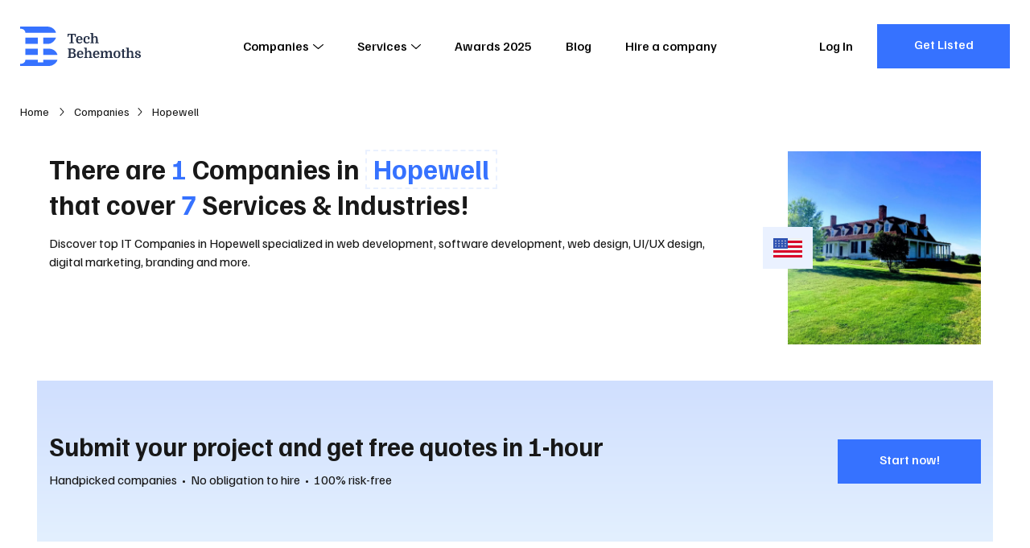

--- FILE ---
content_type: text/html; charset=utf-8
request_url: https://techbehemoths.com/companies/hopewell
body_size: 17375
content:
<!doctype html>
<html data-n-head-ssr lang="en-US" data-n-head="%7B%22lang%22:%7B%22ssr%22:%22en-US%22%7D%7D">
<head >
  <meta data-n-head="ssr" charset="utf-8"><meta data-n-head="ssr" name="viewport" content="width=device-width, initial-scale=1.0"><meta data-n-head="ssr" meta="application-name" content="TechBehemoths"><meta data-n-head="ssr" meta="msapplication-TileColor" content="#"><meta data-n-head="ssr" meta="msapplication-TileImage" content="/favicon/mstile-144x144.png"><meta data-n-head="ssr" meta="msapplication-square70x70logo" content="/favicon/mstile-70x70.png"><meta data-n-head="ssr" meta="msapplication-square150x150logo" content="/favicon/mstile-150x150.png"><meta data-n-head="ssr" meta="msapplication-wide310x150logo" content="/favicon/mstile-310x150.png"><meta data-n-head="ssr" meta="msapplication-square310x310logo" content="/favicon/mstile-310x310.png"><meta data-n-head="ssr" name="twitter:card" content="summary_large_image"><meta data-n-head="ssr" name="twitter:site" content="@techbehemoths"><meta data-n-head="ssr" property="fb:pages" content="106138738202271"><meta data-n-head="ssr" name="description" content="Discover the best IT companies in Hopewell. Explore 1 companies across this area or near you. Hire the right tech company for the services you need!"><meta data-n-head="ssr" name="test_tag" content="Top 10+ IT Companies in Hopewell (2026) - TechBehemoths"><meta data-n-head="ssr" name="test_tag_2" content="hopewell"><meta data-n-head="ssr" property="og:description" content="Discover the best IT companies in Hopewell. Explore 1 companies across this area or near you. Hire the right tech company for the services you need!"><meta data-n-head="ssr" property="og:type" content="website"><meta data-n-head="ssr" property="og:url" content="https://techbehemoths.com/companies/hopewell"><meta data-n-head="ssr" property="og:title" content="Top 10+ IT Companies in Hopewell (2026) - TechBehemoths"><meta data-n-head="ssr" property="og:image" content="https://rest.techbehemoths.com/storage/images/countries/united-states/hopewell/603f81d8b62c8.jpg"><meta data-n-head="ssr" property="twitter:image" content="https://rest.techbehemoths.com/storage/images/countries/united-states/hopewell/603f81d8b62c8.jpg"><title>Top 10+ IT Companies in Hopewell (2026) - TechBehemoths</title><link data-n-head="ssr" rel="preconnect" href="https://fonts.googleapis.com"><link data-n-head="ssr" rel="preconnect" href="https://fonts.gstatic.com" crossorigin="true"><link data-n-head="ssr" rel="stylesheet" href="https://fonts.googleapis.com/css2?family=Familjen+Grotesk:ital,wght@0,400;0,500;0,700;1,400;1,500;1,700&amp;display=swap" crossorigin="true"><link data-n-head="ssr" rel="apple-touch-icon-precomposed" sizes="57x57" href="/favicon/apple-touch-icon-57x57.png"><link data-n-head="ssr" rel="apple-touch-icon-precomposed" sizes="114x114" href="/favicon/apple-touch-icon-114x114.png"><link data-n-head="ssr" rel="apple-touch-icon-precomposed" sizes="72x72" href="/favicon/apple-touch-icon-72x72.png"><link data-n-head="ssr" rel="apple-touch-icon-precomposed" sizes="144x144" href="/favicon/apple-touch-icon-144x144.png"><link data-n-head="ssr" rel="apple-touch-icon-precomposed" sizes="60x60" href="/favicon/apple-touch-icon-60x60.png"><link data-n-head="ssr" rel="apple-touch-icon-precomposed" sizes="120x120" href="/favicon/apple-touch-icon-120x120.png"><link data-n-head="ssr" rel="apple-touch-icon-precomposed" sizes="76x76" href="/favicon/apple-touch-icon-76x76.png"><link data-n-head="ssr" rel="apple-touch-icon-precomposed" sizes="152x152" href="/favicon/apple-touch-icon-152x152.png"><link data-n-head="ssr" rel="icon" type="image/png" href="/favicon/favicon-196x196.png" sizes="196x196"><link data-n-head="ssr" rel="icon" type="image/png" href="/favicon/favicon-96x96.png" sizes="96x96"><link data-n-head="ssr" rel="icon" type="image/png" href="/favicon/favicon-32x32.png" sizes="32x32"><link data-n-head="ssr" rel="icon" type="image/png" href="/favicon/favicon-16x16.png" sizes="16x16"><link data-n-head="ssr" rel="icon" type="image/png" href="/favicon/favicon-128.png" sizes="128x128"><link data-n-head="ssr" rel="canonical" href="https://techbehemoths.com/companies/hopewell"><link data-n-head="ssr" rel="preload" as="image" media="(max-width: 768px)" href="https://rest.techbehemoths.com/storage/images/countries/united-states/hopewell/603f81d8b62c8.webp"><link data-n-head="ssr" rel="preload" as="image" media="
            (min-width: 769px)" href="https://rest.techbehemoths.com/storage/images/countries/united-states/hopewell/603f81d8b62c8-x2.webp"><script data-n-head="ssr" type="application/ld+json">{"@context":"https://schema.org","@type":"ItemList","name":"Top 10+ IT Companies in Hopewell (2026) - TechBehemoths","description":"Discover the best IT companies in Hopewell. Explore 1 companies across this area or near you. Hire the right tech company for the services you need!","url":"https://techbehemoths.com/companies/hopewell","numberOfItems":1,"location":{"@type":"City","name":"Hopewell","addressCountry":"US"},"itemListElement":[{"@type":"ListItem","item":{"@type":"LocalBusiness","name":"Dana Communications","url":"https://techbehemoths.com/company/dana-communications"}}]}</script><link rel="preload" href="/_nuxt/da906e9.js" as="script"><link rel="preload" href="/_nuxt/2a335db.js" as="script"><link rel="preload" href="/_nuxt/css/c2465db.css" as="style"><link rel="preload" href="/_nuxt/d7e7ed3.js" as="script"><link rel="preload" href="/_nuxt/css/45e30c5.css" as="style"><link rel="preload" href="/_nuxt/49e2680.js" as="script"><link rel="preload" href="/_nuxt/css/c2065cc.css" as="style"><link rel="preload" href="/_nuxt/b98709b.js" as="script"><link rel="preload" href="/_nuxt/2e69448.js" as="script"><link rel="preload" href="/_nuxt/css/0c165ae.css" as="style"><link rel="preload" href="/_nuxt/2184e45.js" as="script"><link rel="preload" href="/_nuxt/24f10eb.js" as="script"><link rel="preload" href="/_nuxt/css/4e72195.css" as="style"><link rel="preload" href="/_nuxt/5752d49.js" as="script"><link rel="stylesheet" href="/_nuxt/css/c2465db.css"><link rel="stylesheet" href="/_nuxt/css/45e30c5.css"><link rel="stylesheet" href="/_nuxt/css/c2065cc.css"><link rel="stylesheet" href="/_nuxt/css/0c165ae.css"><link rel="stylesheet" href="/_nuxt/css/4e72195.css">
  <script type="application/ld+json">
    {
      "@context": "https://schema.org/",
      "@type": "WebSite",
      "name": "TechBehemoths",
      "url": "https://techbehemoths.com/",
      "potentialAction": {
        "@type": "SearchAction",
        "target": "{search_term_string}",
        "query-input": "required name=search_term_string"
      }
    }
  </script>
  <script>!function(e,a,n,t,o){var c,r,d;e[o]=e[o]||[],c=function(){var a={ti:"343200379",enableAutoSpaTracking:!0};a.q=e[o],e[o]=new UET(a),e[o].push("pageLoad")},(r=a.createElement(n)).src="//bat.bing.com/bat.js",r.async=1,r.onload=r.onreadystatechange=function(){var e=this.readyState;e&&"loaded"!==e&&"complete"!==e||(c(),r.onload=r.onreadystatechange=null)},(d=a.getElementsByTagName(n)[0]).parentNode.insertBefore(r,d)}(window,document,"script",0,"uetq")</script>
  <meta name="google-site-verification" content="a44sb8WUYn64jwMUQcFY_lYU-nzsmwxVXLH3uPWDANs">
</head>
<body >
  <div data-server-rendered="true" id="__nuxt"><!----><div id="__layout"><div class="page-wrapper"><div class="app-hdr absolute z-i-10"><div class="container"><div class="app-hdr__inn relative f-space-between"><a href="/" aria-label="TechBehemoths Homepage" class="identity fsz-0 nuxt-link-active"><svg xmlns="http://www.w3.org/2000/svg" viewBox="0 0 164.08 54.04"><path d="M11.7-12.96v4.05H10.548l-.576-2.7H7.236V-1.476l1.908.432V0H2.988V-1.044L4.9-1.476V-11.61H2.142l-.558,2.7H.432v-4.05Zm2.718,8.352a5.02,5.02,0,0,0,.36,2.034A2.014,2.014,0,0,0,16.758-1.3a3.8,3.8,0,0,0,1.584-.351,3.445,3.445,0,0,0,1.332-1.089l.972.756a5.337,5.337,0,0,1-1.7,1.53,5.122,5.122,0,0,1-2.637.63,4.58,4.58,0,0,1-2.277-.531,3.509,3.509,0,0,1-1.449-1.557,4.869,4.869,0,0,1-.4-1.233,8.112,8.112,0,0,1-.126-1.485,5.909,5.909,0,0,1,1.152-3.9A4.054,4.054,0,0,1,16.506-9.9a4.991,4.991,0,0,1,1.764.3,3.708,3.708,0,0,1,1.341.846,3.7,3.7,0,0,1,.846,1.35,5.176,5.176,0,0,1,.3,1.809q0,.2-.009.387t-.045.6Zm2.052-4.05q-1.854,0-2.034,2.9H18.4v-.468a2.82,2.82,0,0,0-.5-1.8A1.717,1.717,0,0,0,16.47-8.658ZM26.784-9.9a5.62,5.62,0,0,1,1.53.2,3.851,3.851,0,0,1,1.215.567,2.7,2.7,0,0,1,.8.891,2.345,2.345,0,0,1,.288,1.152,1.65,1.65,0,0,1-.432,1.233,1.459,1.459,0,0,1-1.062.423,1.326,1.326,0,0,1-.594-.117,1.153,1.153,0,0,1-.387-.306,1.134,1.134,0,0,1-.216-.423,1.793,1.793,0,0,1-.063-.468,1.323,1.323,0,0,1,.225-.774,1.253,1.253,0,0,1,.675-.468,1.731,1.731,0,0,0-.756-.522,3.08,3.08,0,0,0-1.134-.2,2.461,2.461,0,0,0-1.017.2,1.806,1.806,0,0,0-.747.639,3.306,3.306,0,0,0-.468,1.17,8.409,8.409,0,0,0-.162,1.791,7.279,7.279,0,0,0,.126,1.53,4.007,4.007,0,0,0,.342.972,2.275,2.275,0,0,0,.738.819,2.053,2.053,0,0,0,1.152.3,3.532,3.532,0,0,0,.765-.09,4.221,4.221,0,0,0,.792-.261,3.585,3.585,0,0,0,.738-.441,3.04,3.04,0,0,0,.621-.648l.972.756A4.9,4.9,0,0,1,28.773-.315,5.732,5.732,0,0,1,26.406.18a4.594,4.594,0,0,1-2.268-.513,3.593,3.593,0,0,1-1.44-1.5,5.36,5.36,0,0,1-.477-1.323A7.211,7.211,0,0,1,22.05-4.77a6.494,6.494,0,0,1,.324-2.115,4.674,4.674,0,0,1,.927-1.62A3.971,3.971,0,0,1,24.786-9.54,5.248,5.248,0,0,1,26.784-9.9ZM39.168-4.824q0-.576-.018-1T39.1-6.561a2.774,2.774,0,0,0-.09-.531,3.017,3.017,0,0,0-.135-.378A1.625,1.625,0,0,0,37.3-8.352a2.024,2.024,0,0,0-.972.252,1.851,1.851,0,0,0-.738.72,2.771,2.771,0,0,0-.252.666,4.136,4.136,0,0,0-.108,1.026V-1.35l1.206.342V0H31.554V-1.008L32.94-1.35V-12.69l-1.386-.342V-14.04h3.672v6.012A3.73,3.73,0,0,1,36.459-9.4a3,3,0,0,1,1.683-.5,3.921,3.921,0,0,1,1.305.189,2.365,2.365,0,0,1,.927.6,3.467,3.467,0,0,1,.819,1.539,9.876,9.876,0,0,1,.261,2.511V-1.35l1.386.342V0H37.962V-1.008l1.206-.342ZM11.232,10.154a2.753,2.753,0,0,1-.684,1.827,2.82,2.82,0,0,1-.765.612,2.758,2.758,0,0,1-.963.315v.072a4.064,4.064,0,0,1,2.214,1.2,3.156,3.156,0,0,1,.81,2.2,3.451,3.451,0,0,1-.531,1.872,3.408,3.408,0,0,1-1.341,1.26,3.486,3.486,0,0,1-.549.216,5.263,5.263,0,0,1-.693.153,8.761,8.761,0,0,1-.9.09Q7.326,20,6.66,20H.738V18.956l1.512-.378V8.462L.738,8.084V7.04H7.326a4.228,4.228,0,0,1,2.916.918,3.1,3.1,0,0,1,.729,1.008A2.849,2.849,0,0,1,11.232,10.154ZM4.59,13.9V18.65H6.03a7.884,7.884,0,0,0,1.332-.09,2.594,2.594,0,0,0,.846-.288,1.923,1.923,0,0,0,.792-.8A2.563,2.563,0,0,0,9.306,16.2a2.206,2.206,0,0,0-.234-1.062,2.33,2.33,0,0,0-.594-.72,2.306,2.306,0,0,0-.828-.387,5.137,5.137,0,0,0-1.3-.135Zm0-1.314H6.3a2.44,2.44,0,0,0,1.854-.63,2.289,2.289,0,0,0,.468-.639,2.1,2.1,0,0,0,0-1.782,2.289,2.289,0,0,0-.468-.639,2.454,2.454,0,0,0-1.782-.54H4.59Zm11,2.808a5.02,5.02,0,0,0,.36,2.034,2.014,2.014,0,0,0,1.98,1.278,3.8,3.8,0,0,0,1.584-.351,3.445,3.445,0,0,0,1.332-1.089l.972.756a5.337,5.337,0,0,1-1.7,1.53,5.122,5.122,0,0,1-2.637.63,4.58,4.58,0,0,1-2.277-.531,3.509,3.509,0,0,1-1.449-1.557,4.869,4.869,0,0,1-.4-1.233,8.112,8.112,0,0,1-.126-1.485,5.909,5.909,0,0,1,1.152-3.9A4.054,4.054,0,0,1,17.676,10.1a4.991,4.991,0,0,1,1.764.3,3.576,3.576,0,0,1,2.187,2.2,5.176,5.176,0,0,1,.3,1.809q0,.2-.009.387t-.045.6Zm2.052-4.05q-1.854,0-2.034,2.9h3.96v-.468a2.82,2.82,0,0,0-.5-1.8A1.717,1.717,0,0,0,17.64,11.342Zm12.87,3.834q0-.576-.018-1t-.045-.738a2.773,2.773,0,0,0-.09-.531,3.017,3.017,0,0,0-.135-.378,1.625,1.625,0,0,0-1.584-.882,2.024,2.024,0,0,0-.972.252,1.851,1.851,0,0,0-.738.72,2.771,2.771,0,0,0-.252.666,4.136,4.136,0,0,0-.108,1.026V18.65l1.206.342V20H22.9V18.992l1.386-.342V7.31L22.9,6.968V5.96h3.672v6.012A3.73,3.73,0,0,1,27.8,10.6a3,3,0,0,1,1.683-.5,3.921,3.921,0,0,1,1.305.189,2.365,2.365,0,0,1,.927.6,3.467,3.467,0,0,1,.819,1.539,9.876,9.876,0,0,1,.261,2.511V18.65l1.386.342V20H29.3V18.992l1.206-.342Zm6.93.216a5.02,5.02,0,0,0,.36,2.034A2.014,2.014,0,0,0,39.78,18.7a3.8,3.8,0,0,0,1.584-.351A3.445,3.445,0,0,0,42.7,17.264l.972.756a5.337,5.337,0,0,1-1.7,1.53,5.122,5.122,0,0,1-2.637.63,4.58,4.58,0,0,1-2.277-.531A3.509,3.509,0,0,1,35.6,18.092a4.869,4.869,0,0,1-.4-1.233,8.111,8.111,0,0,1-.126-1.485,5.909,5.909,0,0,1,1.152-3.9A4.054,4.054,0,0,1,39.528,10.1a4.991,4.991,0,0,1,1.764.3,3.576,3.576,0,0,1,2.187,2.2,5.176,5.176,0,0,1,.3,1.809q0,.2-.009.387t-.045.6Zm2.052-4.05q-1.854,0-2.034,2.9h3.96v-.468a2.82,2.82,0,0,0-.5-1.8A1.717,1.717,0,0,0,39.492,11.342Zm6.858.288-1.386-.342V10.28H48.1l.4,1.8h.072a3.945,3.945,0,0,1,1.4-1.449,3.525,3.525,0,0,1,1.863-.531,2.962,2.962,0,0,1,1.323.279,2.041,2.041,0,0,1,.837.693,3.951,3.951,0,0,1,.468,1.188,4.3,4.3,0,0,1,1.494-1.593,3.67,3.67,0,0,1,1.962-.567,2.935,2.935,0,0,1,1.3.279,2.085,2.085,0,0,1,.882.765,2.409,2.409,0,0,1,.27.612,5.937,5.937,0,0,1,.18.891q.072.531.1,1.251t.027,1.692v3.06l1.386.342V20H57.168V18.992l1.206-.342V15.176q0-.576-.018-1t-.054-.738a4.2,4.2,0,0,0-.09-.531,2.321,2.321,0,0,0-.126-.378,1.189,1.189,0,0,0-.477-.6,1.227,1.227,0,0,0-.621-.171,2.5,2.5,0,0,0-.828.126,2.1,2.1,0,0,0-.7.432,2.232,2.232,0,0,0-.585.837,3.9,3.9,0,0,0-.225,1.233V18.65l1.206.342V20h-4.7V18.992l1.206-.342V15.176q0-.576-.018-1t-.054-.738a4.2,4.2,0,0,0-.09-.531,2.321,2.321,0,0,0-.126-.378,1.189,1.189,0,0,0-.477-.6,1.227,1.227,0,0,0-.621-.171,2.5,2.5,0,0,0-.828.126,2.1,2.1,0,0,0-.7.432,2.232,2.232,0,0,0-.585.837,3.9,3.9,0,0,0-.225,1.233V18.65l1.206.342V20H44.964V18.992l1.386-.342Zm25.992,3.51a6.928,6.928,0,0,1-.333,2.169,4.568,4.568,0,0,1-.963,1.7,3.352,3.352,0,0,1-1.422.9,7.264,7.264,0,0,1-3.924,0,3.352,3.352,0,0,1-1.422-.9,4.568,4.568,0,0,1-.963-1.7,7.23,7.23,0,0,1,0-4.338,4.568,4.568,0,0,1,.963-1.7,3.352,3.352,0,0,1,1.422-.9,7.264,7.264,0,0,1,3.924,0,3.352,3.352,0,0,1,1.422.9,4.568,4.568,0,0,1,.963,1.7A6.928,6.928,0,0,1,72.342,15.14Zm-6.318,3.114a2.223,2.223,0,0,0,3.276,0,6.055,6.055,0,0,0,.576-3.114,6.055,6.055,0,0,0-.576-3.114,2.223,2.223,0,0,0-3.276,0,6.055,6.055,0,0,0-.576,3.114A6.055,6.055,0,0,0,66.024,18.254ZM73.1,10.532l1.764-.252.216-2.232L77.13,7.76v2.52h2.3v1.17h-2.3v5.886q0,.612.018.837a1.383,1.383,0,0,0,.072.369.342.342,0,0,0,.2.162,1.454,1.454,0,0,0,.468.054h1.26v.792a17.258,17.258,0,0,1-1.845.477,7.17,7.17,0,0,1-1.269.153.987.987,0,0,1-1.044-.666,1.828,1.828,0,0,1-.117-.549q-.027-.333-.027-1.017v-6.5H73.1Zm14.436,4.644q0-.576-.018-1t-.045-.738a2.773,2.773,0,0,0-.09-.531,3.017,3.017,0,0,0-.135-.378,1.625,1.625,0,0,0-1.584-.882,2.024,2.024,0,0,0-.972.252,1.851,1.851,0,0,0-.738.72,2.771,2.771,0,0,0-.252.666,4.136,4.136,0,0,0-.108,1.026V18.65l1.206.342V20H79.92V18.992l1.386-.342V7.31L79.92,6.968V5.96h3.672v6.012A3.73,3.73,0,0,1,84.825,10.6a3,3,0,0,1,1.683-.5,3.921,3.921,0,0,1,1.305.189,2.365,2.365,0,0,1,.927.6,3.467,3.467,0,0,1,.819,1.539,9.876,9.876,0,0,1,.261,2.511V18.65l1.386.342V20H86.328V18.992l1.206-.342ZM95.8,19.082a3.811,3.811,0,0,0,.846-.09,2.686,2.686,0,0,0,.693-.252,1.349,1.349,0,0,0,.468-.405.931.931,0,0,0,.171-.549.954.954,0,0,0-.225-.63,1.977,1.977,0,0,0-.594-.468,5.285,5.285,0,0,0-.828-.351q-.459-.153-.909-.3a7.921,7.921,0,0,1-1.089-.405,3.928,3.928,0,0,1-.954-.612,2.822,2.822,0,0,1-.675-.873,2.627,2.627,0,0,1-.252-1.188,2.575,2.575,0,0,1,.936-2.079,4.073,4.073,0,0,1,2.682-.783,5.728,5.728,0,0,1,1.494.18,3.525,3.525,0,0,1,1.134.513,2.467,2.467,0,0,1,.729.792,1.987,1.987,0,0,1,.261,1,1.272,1.272,0,0,1-.333.954,1.248,1.248,0,0,1-.909.324,1.335,1.335,0,0,1-.9-.279.843.843,0,0,1-.324-.657,1.063,1.063,0,0,1,.18-.585,1.175,1.175,0,0,1,.468-.423,1.659,1.659,0,0,0-.675-.531,2.583,2.583,0,0,0-1.053-.189,1.914,1.914,0,0,0-1.26.351,1.216,1.216,0,0,0-.414.981,1.252,1.252,0,0,0,.468,1.071,3.978,3.978,0,0,0,1.26.585q.72.216,1.422.45a5.865,5.865,0,0,1,1.251.576,2.878,2.878,0,0,1,.882.837,2.094,2.094,0,0,1,.333,1.2,2.364,2.364,0,0,1-.333,1.251,2.8,2.8,0,0,1-.918.918,4.7,4.7,0,0,1-1.377.567,7.036,7.036,0,0,1-1.71.2,4.891,4.891,0,0,1-2.691-.63,1.949,1.949,0,0,1-.963-1.71,1.557,1.557,0,0,1,.414-1.152,1.351,1.351,0,0,1,.99-.414,1.428,1.428,0,0,1,.8.243.781.781,0,0,1,.369.693,1.146,1.146,0,0,1-.2.63,1.34,1.34,0,0,1-.45.45,1.759,1.759,0,0,0,.594.54A2.3,2.3,0,0,0,95.8,19.082Z" transform="translate(64 23)" class="tblt"></path> <path d="M38.39,23.719H31.544V15.161H48.66C48.66,16.852,44.309,23.719,38.39,23.719ZM0,2.934V0L9.975.02V.01L36.768,0C44.253,0,48.66,5.94,48.66,8.558H7.091C7.091,5.8,5.148,2.934,0,2.934ZM7.091,15.161H23.963v8.558H7.091ZM23.963,38.879H7.091V30.321H23.963Zm7.58-8.558h7.58c7.683,0,11.493,6.152,11.493,8.558H31.544ZM7.091,45.482H23.963v3.668h7.58V45.482l19.073.006c0,3.019-5.489,8.553-11.248,8.553H0V51.106C5.107,51.106,7.091,48.406,7.091,45.482Z" fill="#3672ff"></path></svg></a> <nav class="app-main-nav"><ul class="cleanlist nav-links"><li class="has-submenu"><button class="nav-link">
        Companies
        <!----> <svg xmlns="http://www.w3.org/2000/svg" class="relative icon sprite-icons"><use href="/_nuxt/35588382afacf74db0648279e7079ea4.svg#i-angle-down" xlink:href="/_nuxt/35588382afacf74db0648279e7079ea4.svg#i-angle-down"></use></svg></button> <span class="mobile-item-toggle"><svg xmlns="http://www.w3.org/2000/svg" class="relative icon sprite-icons"><use href="/_nuxt/35588382afacf74db0648279e7079ea4.svg#i-angle-down" xlink:href="/_nuxt/35588382afacf74db0648279e7079ea4.svg#i-angle-down"></use></svg></span> <div class="megamenu"><div class="inner"><div class="content"><div class="menu-widgets"><div class="columns"><div class="column"><div class="menu-widget"><p class="uppercase bold title">
                        In Europe
                        <span class="mobile-item-toggle"><svg xmlns="http://www.w3.org/2000/svg" class="relative icon sprite-icons"><use href="/_nuxt/35588382afacf74db0648279e7079ea4.svg#i-angle-down" xlink:href="/_nuxt/35588382afacf74db0648279e7079ea4.svg#i-angle-down"></use></svg></span></p> <ul class="cleanlist list"><li><a href="/companies/united-kingdom"><span class="txt">
                              United Kingdom
                            </span></a></li><li><a href="/companies/london"><span class="txt">
                              London
                            </span></a></li><li><a href="/companies/ukraine"><span class="txt">
                              Ukraine
                            </span></a></li><li><a href="/companies/manchester"><span class="txt">
                              Manchester
                            </span></a></li><li><a href="/companies/germany"><span class="txt">
                              Germany
                            </span></a></li><li><a href="/companies/barcelona"><span class="txt">
                              Barcelona
                            </span></a></li><li><a href="/companies/spain"><span class="txt">
                              Spain
                            </span></a></li><li><a href="/companies/birmingham"><span class="txt">
                              Birmingham
                            </span></a></li><li><a href="/companies/poland"><span class="txt">
                              Poland
                            </span></a></li><li><a href="/companies/dublin"><span class="txt">
                              Dublin
                            </span></a></li><li><a href="/companies/italy"><span class="txt">
                              Italy
                            </span></a></li><li><a href="/companies/munich"><span class="txt">
                              Munich
                            </span></a></li><li><a href="/companies/romania"><span class="txt">
                              Romania
                            </span></a></li><li><a href="/companies/kyiv"><span class="txt">
                              Kyiv
                            </span></a></li><li><a href="/companies/ireland"><span class="txt">
                              Ireland
                            </span></a></li><li><a href="/companies/berlin"><span class="txt">
                              Berlin
                            </span></a></li><li><a href="/companies/france"><span class="txt">
                              France
                            </span></a></li><li><a href="/companies/amsterdam"><span class="txt">
                              Amsterdam
                            </span></a></li><li><a href="/companies/netherlands"><span class="txt">
                              Netherlands
                            </span></a></li><li><a href="/companies/glasgow"><span class="txt">
                              Glasgow
                            </span></a></li><li><a href="/companies/russia"><span class="txt">
                              Russia
                            </span></a></li><li><a href="/companies/madrid"><span class="txt">
                              Madrid
                            </span></a></li><li><a href="/companies/belarus"><span class="txt">
                              Belarus
                            </span></a></li><li><a href="/companies/minsk"><span class="txt">
                              Minsk
                            </span></a></li><li><a href="/countries"><span class="txt">
                              See all
                            </span></a></li><li><a href="/companies/lviv"><span class="txt">
                              Lviv
                            </span></a></li></ul></div></div><div class="column"><div class="menu-widget"><p class="uppercase bold title">
                        In Asia
                        <span class="mobile-item-toggle"><svg xmlns="http://www.w3.org/2000/svg" class="relative icon sprite-icons"><use href="/_nuxt/35588382afacf74db0648279e7079ea4.svg#i-angle-down" xlink:href="/_nuxt/35588382afacf74db0648279e7079ea4.svg#i-angle-down"></use></svg></span></p> <ul class="cleanlist list"><li><a href="/companies/india"><span class="txt">
                              India
                            </span></a></li><li><a href="/companies/ahmedabad"><span class="txt">
                              Ahmedabad
                            </span></a></li><li><a href="/companies/pakistan"><span class="txt">
                              Pakistan
                            </span></a></li><li><a href="/companies/dubai"><span class="txt">
                              Dubai
                            </span></a></li><li><a href="/companies/bangladesh"><span class="txt">
                              Bangladesh
                            </span></a></li><li><a href="/companies/dhaka"><span class="txt">
                              Dhaka
                            </span></a></li><li><a href="/companies/singapore"><span class="txt">
                              Singapore
                            </span></a></li><li><a href="/companies/noida"><span class="txt">
                              Noida
                            </span></a></li><li><a href="/companies/philippines"><span class="txt">
                              Philippines
                            </span></a></li><li><a href="/companies/new-delhi"><span class="txt">
                              New Delhi
                            </span></a></li><li><a href="/companies/malaysia"><span class="txt">
                              Malaysia
                            </span></a></li><li><a href="/companies/mumbai"><span class="txt">
                              Mumbai
                            </span></a></li><li><a href="/countries"><span class="txt">
                              See all
                            </span></a></li><li><a href="/companies/jaipur"><span class="txt">
                              Jaipur
                            </span></a></li></ul></div><div class="menu-widget"><p class="uppercase bold title">
                        In Latin America
                        <span class="mobile-item-toggle"><svg xmlns="http://www.w3.org/2000/svg" class="relative icon sprite-icons"><use href="/_nuxt/35588382afacf74db0648279e7079ea4.svg#i-angle-down" xlink:href="/_nuxt/35588382afacf74db0648279e7079ea4.svg#i-angle-down"></use></svg></span></p> <ul class="cleanlist list"><li><a href="/companies/brazil"><span class="txt">
                              Brazil
                            </span></a></li><li><a href="/companies/sao-paulo"><span class="txt">
                              São Paulo
                            </span></a></li><li><a href="/companies/colombia"><span class="txt">
                              Colombia
                            </span></a></li><li><a href="/companies/bogota"><span class="txt">
                              Bogota
                            </span></a></li><li><a href="/companies/argentina"><span class="txt">
                              Argentina
                            </span></a></li><li><a href="/companies/mexico-city"><span class="txt">
                              Mexico City
                            </span></a></li><li><a href="/countries"><span class="txt">
                              See all
                            </span></a></li><li><a href="/companies/buenos-aires"><span class="txt">
                              Buenos Aires
                            </span></a></li></ul></div></div><div class="column"><div class="menu-widget"><p class="uppercase bold title">
                        North America &amp; Australia
                        <span class="mobile-item-toggle"><svg xmlns="http://www.w3.org/2000/svg" class="relative icon sprite-icons"><use href="/_nuxt/35588382afacf74db0648279e7079ea4.svg#i-angle-down" xlink:href="/_nuxt/35588382afacf74db0648279e7079ea4.svg#i-angle-down"></use></svg></span></p> <ul class="cleanlist list"><li><a href="/companies/united-states"><span class="txt">
                              United States
                            </span></a></li><li><a href="/companies/new-york"><span class="txt">
                              New York
                            </span></a></li><li><a href="/companies/canada"><span class="txt">
                              Canada
                            </span></a></li><li><a href="/companies/toronto"><span class="txt">
                              Toronto
                            </span></a></li><li><a href="/companies/australia"><span class="txt">
                              Australia
                            </span></a></li><li><a href="/companies/los-angeles"><span class="txt">
                              Los Angeles
                            </span></a></li><li><a href="/companies/mexico"><span class="txt">
                              Mexico
                            </span></a></li><li><a href="/companies/chicago"><span class="txt">
                              Chicago
                            </span></a></li><li><a href="/companies/new-zealand"><span class="txt">
                              New Zealand
                            </span></a></li><li><a href="/companies/san-francisco"><span class="txt">
                              San Francisco
                            </span></a></li><li><a href="/companies/panama"><span class="txt">
                              Panama
                            </span></a></li><li><a href="/companies/atlanta"><span class="txt">
                              Atlanta
                            </span></a></li><li><a href="/companies/dominican-republic"><span class="txt">
                              Dominican Republic
                            </span></a></li><li><a href="/companies/austin"><span class="txt">
                              Austin
                            </span></a></li><li><a href="/companies/el-salvador"><span class="txt">
                              El Salvador
                            </span></a></li><li><a href="/companies/houston"><span class="txt">
                              Houston
                            </span></a></li><li><a href="/companies/nicaragua"><span class="txt">
                              Nicaragua
                            </span></a></li><li><a href="/companies/miami"><span class="txt">
                              Miami
                            </span></a></li><li><a href="/companies/honduras"><span class="txt">
                              Honduras
                            </span></a></li><li><a href="/companies/denver"><span class="txt">
                              Denver
                            </span></a></li><li><a href="/companies/guatemala"><span class="txt">
                              Guatemala
                            </span></a></li><li><a href="/companies/dallas"><span class="txt">
                              Dallas
                            </span></a></li><li><a href="/companies/puerto-rico"><span class="txt">
                              Puerto Rico
                            </span></a></li><li><a href="/companies/san-diego"><span class="txt">
                              San Diego
                            </span></a></li><li><a href="/countries"><span class="txt">
                              See all
                            </span></a></li><li><a href="/companies/boston"><span class="txt">
                              Boston
                            </span></a></li></ul></div></div></div> <a href="/companies" class="btn btn-solid btn-blue nuxt-link-active"><span class="txt">
                    Discover All Agencies in the World
                  </span></a></div></div></div></div></li><li class="has-submenu"><button class="nav-link">
        Services
        <!----> <svg xmlns="http://www.w3.org/2000/svg" class="relative icon sprite-icons"><use href="/_nuxt/35588382afacf74db0648279e7079ea4.svg#i-angle-down" xlink:href="/_nuxt/35588382afacf74db0648279e7079ea4.svg#i-angle-down"></use></svg></button> <span class="mobile-item-toggle"><svg xmlns="http://www.w3.org/2000/svg" class="relative icon sprite-icons"><use href="/_nuxt/35588382afacf74db0648279e7079ea4.svg#i-angle-down" xlink:href="/_nuxt/35588382afacf74db0648279e7079ea4.svg#i-angle-down"></use></svg></span> <div class="megamenu"><div class="inner"><div class="content"><div class="menu-tabs"><div class="heading"><p class="title">Industry</p> <a href="#" class="ellipsis current"><span class="txt">Web &amp; Software Development</span></a><a href="#" class="ellipsis"><span class="txt">Design</span></a><a href="#" class="ellipsis"><span class="txt">Advertising</span></a><a href="#" class="ellipsis"><span class="txt">Business Services</span></a></div> <div class="tabs-content" style="display:none;"><p class="title flex">Services</p> <div class="tab-item shown"><p class="tab-item__title f-space-between items-center uppercase font-medium">
        Web &amp; Software Development
        <span class="mobile-item-toggle"><svg xmlns="http://www.w3.org/2000/svg" class="icon sprite-icons"><use href="/_nuxt/35588382afacf74db0648279e7079ea4.svg#i-angle-down" xlink:href="/_nuxt/35588382afacf74db0648279e7079ea4.svg#i-angle-down"></use></svg></span></p> <ul class="cleanlist item-links"><li><a href="/companies/web-development" class="ellipsis"><span class="txt">Web Development</span></a></li><li><a href="/companies/mobile-app-development" class="ellipsis"><span class="txt">Mobile App Development</span></a></li><li><a href="/companies/software-development" class="ellipsis"><span class="txt">Software Development</span></a></li><li><a href="/companies/e-commerce-development" class="ellipsis"><span class="txt">E-Commerce Development</span></a></li><li><a href="/companies/it-strategy-consulting" class="ellipsis"><span class="txt">IT Strategy Consulting</span></a></li><li><a href="/companies/application-testing" class="ellipsis"><span class="txt">Application Testing</span></a></li><li><a href="/companies/iot-development" class="ellipsis"><span class="txt">IoT Development</span></a></li><li><a href="/companies/artificial-intelligence" class="ellipsis"><span class="txt">Artificial Intelligence</span></a></li><li><a href="/companies/enterprise-app-modernization" class="ellipsis"><span class="txt">Enterprise App Modernization</span></a></li><li><a href="/companies/cloud-consulting" class="ellipsis"><span class="txt">Cloud Consulting</span></a></li><li><a href="/companies/blockchain" class="ellipsis"><span class="txt">Blockchain</span></a></li><li><a href="/companies/web-development" class="ellipsis highlighted"><span class="txt">View All</span></a></li></ul></div><div class="tab-item"><p class="tab-item__title f-space-between items-center uppercase font-medium">
        Design
        <span class="mobile-item-toggle"><svg xmlns="http://www.w3.org/2000/svg" class="icon sprite-icons"><use href="/_nuxt/35588382afacf74db0648279e7079ea4.svg#i-angle-down" xlink:href="/_nuxt/35588382afacf74db0648279e7079ea4.svg#i-angle-down"></use></svg></span></p> <ul class="cleanlist item-links"><li><a href="/companies/web-design" class="ellipsis"><span class="txt">Web Design</span></a></li><li><a href="/companies/branding" class="ellipsis"><span class="txt">Branding</span></a></li><li><a href="/companies/graphic-design" class="ellipsis"><span class="txt">Graphic Design</span></a></li><li><a href="/companies/ux-ui-design" class="ellipsis"><span class="txt">UX/UI Design</span></a></li><li><a href="/companies/logo-design" class="ellipsis"><span class="txt">Logo</span></a></li><li><a href="/companies/print-design" class="ellipsis"><span class="txt">Print Design</span></a></li><li><a href="/companies/packaging-design" class="ellipsis"><span class="txt">Packaging Design</span></a></li><li><a href="/companies/product-design" class="ellipsis"><span class="txt">Product Design</span></a></li><li><a href="/companies/outdoor-advertising" class="ellipsis"><span class="txt">Outdoor Advertising</span></a></li><li><a href="/companies/other-design" class="ellipsis"><span class="txt">Other Design</span></a></li><li><a href="/companies/architectural-design" class="ellipsis"><span class="txt">Architectural Design</span></a></li><li><a href="/companies/design" class="ellipsis highlighted"><span class="txt">View All</span></a></li></ul></div><div class="tab-item"><p class="tab-item__title f-space-between items-center uppercase font-medium">
        Advertising
        <span class="mobile-item-toggle"><svg xmlns="http://www.w3.org/2000/svg" class="icon sprite-icons"><use href="/_nuxt/35588382afacf74db0648279e7079ea4.svg#i-angle-down" xlink:href="/_nuxt/35588382afacf74db0648279e7079ea4.svg#i-angle-down"></use></svg></span></p> <ul class="cleanlist item-links"><li><a href="/companies/seo" class="ellipsis"><span class="txt">Search Engine Optimization</span></a></li><li><a href="/companies/smm" class="ellipsis"><span class="txt">Social Media Marketing</span></a></li><li><a href="/companies/advertising" class="ellipsis"><span class="txt">Advertising</span></a></li><li><a href="/companies/digital-strategy" class="ellipsis"><span class="txt">Digital Strategy</span></a></li><li><a href="/companies/pay-per-click" class="ellipsis"><span class="txt">Pay Per Click</span></a></li><li><a href="/companies/content-marketing" class="ellipsis"><span class="txt">Content Marketing</span></a></li><li><a href="/companies/marketing-strategy" class="ellipsis"><span class="txt">Marketing Strategy</span></a></li><li><a href="/companies/email-marketing" class="ellipsis"><span class="txt">Email Marketing</span></a></li><li><a href="/companies/conversion-optimization" class="ellipsis"><span class="txt">Conversion Optimization</span></a></li><li><a href="/companies/media-planning-buying" class="ellipsis"><span class="txt">Media Planning &amp; Buying</span></a></li><li><a href="/companies/mobile-app-marketing" class="ellipsis"><span class="txt">Mobile &amp; App Marketing</span></a></li><li><a href="/companies/advertising" class="ellipsis highlighted"><span class="txt">View All</span></a></li></ul></div><div class="tab-item"><p class="tab-item__title f-space-between items-center uppercase font-medium">
        Business Services
        <span class="mobile-item-toggle"><svg xmlns="http://www.w3.org/2000/svg" class="icon sprite-icons"><use href="/_nuxt/35588382afacf74db0648279e7079ea4.svg#i-angle-down" xlink:href="/_nuxt/35588382afacf74db0648279e7079ea4.svg#i-angle-down"></use></svg></span></p> <ul class="cleanlist item-links"><li><a href="/companies/video-production" class="ellipsis"><span class="txt">Video Production</span></a></li><li><a href="/companies/it-managed-services" class="ellipsis"><span class="txt">IT Managed Services</span></a></li><li><a href="/companies/business-consulting" class="ellipsis"><span class="txt">Business Consulting</span></a></li><li><a href="/companies/crm-consulting" class="ellipsis"><span class="txt">CRM Consulting</span></a></li><li><a href="/companies/it-staff-augmentation" class="ellipsis"><span class="txt">IT Staff Augmentation</span></a></li><li><a href="/companies/broadcast-video" class="ellipsis"><span class="txt">Broadcast Video</span></a></li><li><a href="/companies/erp-consulting" class="ellipsis"><span class="txt">ERP Consulting</span></a></li><li><a href="/companies/voice-services" class="ellipsis"><span class="txt">Voice Services</span></a></li><li><a href="/companies/non-voice-bpo" class="ellipsis"><span class="txt">Non-Voice BPO</span></a></li><li><a href="/companies/human-resources" class="ellipsis"><span class="txt">Human Resources</span></a></li><li><a href="/companies/corporate-training" class="ellipsis"><span class="txt">Corporate Training</span></a></li><li><a href="/companies/business-services" class="ellipsis highlighted"><span class="txt">View All</span></a></li></ul></div></div></div> <a href="/services" class="btn btn-solid btn-blue"><span class="txt">Discover All Services</span></a></div></div></div></li><li><a href="/awards-2025" class="nav-link">
        Awards 2025
        <!----></a> <!----> <!----></li><li><a href="/blog" class="nav-link">
        Blog
        <!----></a> <!----> <!----></li><li><a href="/project-submission" class="nav-link">
        Hire a company
        <!----></a> <!----> <!----></li><li class="mobile-only"><a href="/companies/get-listed" class="nav-link">
        Get Listed
        <!----></a> <!----> <!----></li><li class="mobile-only"><a href="/login" class="nav-link">
        Log In
        <!----></a> <!----> <!----></li></ul></nav> <span class="menu-tgl"><span class="menu-tgl__inn"><span class="lines"><span class="line"></span> <span class="line"></span> <span class="line"></span></span></span></span> <div class="user-nav-box items-center" data-v-33ceda72><a href="/login" class="btn btn-login font-medium" data-v-33ceda72><span class="txt" data-v-33ceda72>Log In</span></a> <a href="/companies/get-listed" class="btn btn-solid btn-blue btn-get-listed" data-v-33ceda72><span class="txt" data-v-33ceda72>Get Listed</span></a></div></div></div></div> <div class="page-content"><div class="cos-page header-spacer" data-v-756a5069><div class="breadcrumbs" data-v-756a5069><div class="container"><ul class="cleanlist list flex"><li><a href="/" title="Home" class="val ellipsis nuxt-link-active"><svg xmlns="http://www.w3.org/2000/svg" class="home-icon icon sprite-icons"><use href="/_nuxt/35588382afacf74db0648279e7079ea4.svg#i-home" xlink:href="/_nuxt/35588382afacf74db0648279e7079ea4.svg#i-home"></use></svg> <span class="txt">
            Home
          </span></a> <svg xmlns="http://www.w3.org/2000/svg" class="angle-icon icon sprite-icons"><use href="/_nuxt/35588382afacf74db0648279e7079ea4.svg#i-angle-right" xlink:href="/_nuxt/35588382afacf74db0648279e7079ea4.svg#i-angle-right"></use></svg></li><li><a href="/companies" title="" class="val ellipsis nuxt-link-active"><!----> <span class="txt">
            Companies
          </span></a> <svg xmlns="http://www.w3.org/2000/svg" class="angle-icon icon sprite-icons"><use href="/_nuxt/35588382afacf74db0648279e7079ea4.svg#i-angle-right" xlink:href="/_nuxt/35588382afacf74db0648279e7079ea4.svg#i-angle-right"></use></svg></li><li><span class="val ellipsis">
          Hopewell
        </span> <!----></li></ul></div></div> <div class="container-fluid fwbx" data-v-c4348a34 data-v-756a5069><div class="loc-intro" data-v-756a5069><div class="container"><div class="loc-intro__inn"><div class="loc-intro__cov fsz-0 relative"><span class="loc-intro__flag flex-centered absolute z-i-2"><svg xmlns="http://www.w3.org/2000/svg" class="icon sprite-icons"><use href="/_nuxt/35588382afacf74db0648279e7079ea4.svg#i-flag-united-states" xlink:href="/_nuxt/35588382afacf74db0648279e7079ea4.svg#i-flag-united-states"></use></svg></span> <picture><source media="(max-width: 768px)" srcset="https://rest.techbehemoths.com/storage/images/countries/united-states/hopewell/603f81d8b62c8.webp"><source media="
            (min-width: 769px)" srcset="https://rest.techbehemoths.com/storage/images/countries/united-states/hopewell/603f81d8b62c8-x2.webp"><source media="
            (max-width: 768px)" srcset="https://rest.techbehemoths.com/storage/images/countries/united-states/hopewell/603f81d8b62c8.jpg"><source media="
            (min-width: 769px)" srcset="https://rest.techbehemoths.com/storage/images/countries/united-states/hopewell/603f81d8b62c8-x2.jpg"> <img src="https://rest.techbehemoths.com/storage/images/countries/united-states/hopewell/603f81d8b62c8.jpg" alt="Hopewell Photo" width="300" height="300"></picture></div> <div class="loc-intro__cnt"><div class="loc-intro__descr"><h1 class="loc-intro__title">There are <span class="txt-blue">1</span> Companies in <span class="txt-blue dashed">Hopewell</span><br>that cover <span class="txt-blue">7</span> Services &amp; Industries!</h1> <div class="loc-intro__smry"><p>Discover top IT Companies in Hopewell specialized in web development, software development, web design, UI/UX design, digital marketing, branding and more.</p></div></div></div></div></div></div> <!----> <div class="box inline light" data-v-46d25be9 data-v-756a5069><!----> <div class="inner items-center" data-v-46d25be9><div class="container" data-v-46d25be9><div class="wrp" data-v-46d25be9><div class="cnt" data-v-46d25be9><div class="section-title nomargin font-bold" data-v-46d25be9><div data-v-46d25be9>Submit your project and get free quotes in 1-hour</div></div> <!----> <a href="/project-submission" target="_self" class="btn btn-solid btn-blue inside" data-v-46d25be9><span class="txt">Start now!</span></a> <p class="nomargin" data-v-46d25be9>Handpicked companies&nbsp;&nbsp;•&nbsp;&nbsp;No obligation to hire&nbsp;&nbsp;•&nbsp;&nbsp;100% risk-free</p></div> <a href="/project-submission" class="btn btn-solid btn-blue outside" data-v-46d25be9><span class="txt">Start now!</span></a></div></div></div></div> <!----> <!----> <!----></div> <div class="cos-cntr bg-grey" data-v-756a5069><div class="f-wrp relative z-i-9 bg-white" data-v-2b41b5c2 data-v-756a5069><div class="container" data-v-2b41b5c2><div class="f-box relative" data-v-2b41b5c2><div class="f-box__inn bg-yellow" data-v-2b41b5c2><div class="f-bar" data-v-2b41b5c2><div class="f-bar__els items-center" data-v-2b41b5c2><div class="f-bar__group flex" data-v-2b41b5c2><div class="f-bar__element cursor-pointer" data-v-2b41b5c2><div class="f-bar__el-in items-center" data-v-2b41b5c2><span class="f-bar__el-name" data-v-2b41b5c2>
                    Location
                    <!----></span> <svg xmlns="http://www.w3.org/2000/svg" class="icon sprite-icons" data-v-2b41b5c2><use href="/_nuxt/35588382afacf74db0648279e7079ea4.svg#i-angle-down" xlink:href="/_nuxt/35588382afacf74db0648279e7079ea4.svg#i-angle-down"></use></svg></div></div><div class="f-bar__element cursor-pointer" data-v-2b41b5c2><div class="f-bar__el-in items-center" data-v-2b41b5c2><span class="f-bar__el-name" data-v-2b41b5c2>
                    Services
                    <!----></span> <svg xmlns="http://www.w3.org/2000/svg" class="icon sprite-icons" data-v-2b41b5c2><use href="/_nuxt/35588382afacf74db0648279e7079ea4.svg#i-angle-down" xlink:href="/_nuxt/35588382afacf74db0648279e7079ea4.svg#i-angle-down"></use></svg></div></div><div class="f-bar__element cursor-pointer" data-v-2b41b5c2><div class="f-bar__el-in items-center" data-v-2b41b5c2><span class="f-bar__el-name" data-v-2b41b5c2>
                    Team size
                    <!----></span> <svg xmlns="http://www.w3.org/2000/svg" class="icon sprite-icons" data-v-2b41b5c2><use href="/_nuxt/35588382afacf74db0648279e7079ea4.svg#i-angle-down" xlink:href="/_nuxt/35588382afacf74db0648279e7079ea4.svg#i-angle-down"></use></svg></div></div><div class="f-bar__element cursor-pointer" data-v-2b41b5c2><div class="f-bar__el-in items-center" data-v-2b41b5c2><span class="f-bar__el-name" data-v-2b41b5c2>
                    Hourly rate
                    <!----></span> <svg xmlns="http://www.w3.org/2000/svg" class="icon sprite-icons" data-v-2b41b5c2><use href="/_nuxt/35588382afacf74db0648279e7079ea4.svg#i-angle-down" xlink:href="/_nuxt/35588382afacf74db0648279e7079ea4.svg#i-angle-down"></use></svg></div></div></div> <div class="f-bar__actions relative z-i-9 items-center" data-v-2b41b5c2><div class="f-sort" data-v-4c50c4d2 data-v-2b41b5c2><span class="btn f-sort__btn f-sort__trg relative z-i-3 flex-centered text-small" data-v-4c50c4d2><span class="txt" data-v-4c50c4d2 data-v-4c50c4d2>Sort by</span> <svg xmlns="http://www.w3.org/2000/svg" class="icon sprite-icons angle" data-v-4c50c4d2><use href="/_nuxt/35588382afacf74db0648279e7079ea4.svg#i-angle-down" xlink:href="/_nuxt/35588382afacf74db0648279e7079ea4.svg#i-angle-down"></use></svg></span> <!----></div> <div class="trigger btn btn-solid btn-blue font-bold flex-centered" data-v-cd828408 data-v-2b41b5c2><span class="icons" data-v-cd828408><span class="line bg-white" data-v-cd828408></span><span class="line bg-white" data-v-cd828408></span><span class="line bg-white" data-v-cd828408></span></span> <span class="txt" data-v-cd828408>Filter</span></div></div></div></div></div> <!----></div></div></div> <div class="container" data-v-1db10e22 data-v-756a5069><div class="selection f-space-between relative" data-v-1db10e22><!----></div></div> <div class="container" data-v-756a5069><h2 data-v-756a5069>
        Explore Top Companies in <span class="txt-blue" data-v-756a5069>Hopewell</span></h2> <div class="cos-info flex" data-v-756a5069><span class="cos-info__count">
      We found <span class="txt-blue bold">1</span> company in your location
     <!----></span> <span class="cos-info__upd uppercase">
    Last updated in: <strong class="txt-blue bold">January, 2026</strong></span></div> <div class="co-list" data-v-756a5069><div class="co-list__row grid"><div class="co-list__itm"><article class="co-box bg-white relative"><div class="co-box__inn"><div class="award-tooltip flex z-i-2 fsz-0 absolute"><!----> <!----> <!----></div> <div companySlug="dana-communications" class="co-box__heading flex"><figure class="co-box__cover flex fsz-0"><a href="/company/dana-communications" aria-label="Dana Communications Company Profile Page" target="_self"><picture class="s-img loaded"><!----> <img src="https://rest.techbehemoths.com/storage/images/companies/2329/dana_communications_logo.jpg" height="110" width="110" alt="Dana Communications Logo" class="s-img_itm"></picture></a></figure> <div class="co-box__primary"><p class="co-box__name font-medium"><a href="/company/dana-communications" aria-label="Dana Communications Company Profile Page" target="_self">
        Dana Communications
        <!----></a></p> <p class="co-box__loc nomargin leading-none"><span class="co-box__loc-itm"><svg xmlns="http://www.w3.org/2000/svg" class="icon sprite-icons"><use href="/_nuxt/35588382afacf74db0648279e7079ea4.svg#i-pin" xlink:href="/_nuxt/35588382afacf74db0648279e7079ea4.svg#i-pin"></use></svg> <a href="/companies/hopewell" aria-current="page" class="nuxt-link-exact-active nuxt-link-active">Hopewell</a>, 
          <a href="/companies/united-states">United States</a></span> <!----></p></div></div> <p class="co-box__descr">In the world of communications and marketing, Dana is the ultimate travel companion. We have the knowledge to open exciting horizons. Ideas to inspire...</p> <div class="co-box__meta grid"><div class="co-box__meta-itm flex justify-center flex-column bg-grey"><span class="title">Team size</span> <span class="value txt-blue">
              10-49
            </span></div> <div class="co-box__meta-itm flex justify-center flex-column bg-grey highlight co-box__tltip"><span class="title">Hourly Rate</span> <span class="value txt-blue small">Not revealed</span></div></div> <div class="co-box__srv-list"><p class="co-box__srv-title">Services:</p> <div class="co-box__list flex"><a href="/companies/branding/hopewell" class="btn btn-flat co-box__srv"><span class="txt">Branding</span></a><a href="/companies/market-research/hopewell" class="btn btn-flat co-box__srv"><span class="txt">Market Research</span></a><a href="/companies/advertising/hopewell" class="btn btn-flat co-box__srv"><span class="txt">Advertising</span></a> <a href="/company/dana-communications#services" class="btn co-box__srv exp"><span class="txt">+ See more</span></a></div></div> <div class="co-box__btns items-center f-space-between"><a href="/company/dana-communications" class="btn btn-outlined btn-black highlight"><span class="txt">View profile</span></a> <a href="/company/dana-communications#contact" class="btn btn-default co-box__cont"><span class="txt">Contact</span></a></div></div></article></div></div> <!----> <!----></div></div></div> <!----> <div class="cities-list-box" data-v-756a5069><div class="container"><h2 class="text-center">
        View Companies in Cities near <span class="txt-blue">Hopewell</span></h2> <p class="text-center">Find the right tech company near you or from a specific city. Some of the best companies might be located in smaller cities.</p> <!----></div></div> <div class="tb-srv-dir bg-blue" data-v-756a5069><div class="container"><h2>
      Find more <span><span class="txt-blue">IT</span></span> companies around the world
    </h2> <p>TechBehemoths is the world's most advanced and user-friendly platform to match IT Companies with real clients without hustle.</p> <div class="tb-srv-dir__wdgs"><div><div class="swiper-wrapper"><div class="swiper-slide"><div class="tb-srv-dir__widget flex flex-column"><span class="tb-srv-dir__lnk"><a href="/companies/united-states"><span class="txt">
                      IT companies in <strong>United States</strong></span></a></span><span class="tb-srv-dir__lnk"><a href="/companies/canada"><span class="txt">
                      IT companies in <strong>Canada</strong></span></a></span><span class="tb-srv-dir__lnk"><a href="/companies/mexico"><span class="txt">
                      IT companies in <strong>Mexico</strong></span></a></span><span class="tb-srv-dir__lnk"><a href="/companies/panama"><span class="txt">
                      IT companies in <strong>Panama</strong></span></a></span><span class="tb-srv-dir__lnk"><a href="/companies/dominican-republic"><span class="txt">
                      IT companies in <strong>Dominican Republic</strong></span></a></span><span class="tb-srv-dir__lnk"><!----></span><span class="tb-srv-dir__lnk"><!----></span></div></div><div class="swiper-slide"><div class="tb-srv-dir__widget flex flex-column"><span class="tb-srv-dir__lnk"><a href="/companies/guatemala"><span class="txt">
                      IT companies in <strong>Guatemala</strong></span></a></span><span class="tb-srv-dir__lnk"><a href="/companies/el-salvador"><span class="txt">
                      IT companies in <strong>El Salvador</strong></span></a></span><span class="tb-srv-dir__lnk"><a href="/companies/puerto-rico"><span class="txt">
                      IT companies in <strong>Puerto Rico</strong></span></a></span><span class="tb-srv-dir__lnk"><a href="/companies/bermuda"><span class="txt">
                      IT companies in <strong>Bermuda</strong></span></a></span><span class="tb-srv-dir__lnk"><a href="/companies/nicaragua"><span class="txt">
                      IT companies in <strong>Nicaragua</strong></span></a></span><span class="tb-srv-dir__lnk"><!----></span><span class="tb-srv-dir__lnk"><!----></span></div></div><div class="swiper-slide"><div class="tb-srv-dir__widget flex flex-column"><span class="tb-srv-dir__lnk"><a href="/companies/cayman-islands"><span class="txt">
                      IT companies in <strong>Cayman Islands</strong></span></a></span><span class="tb-srv-dir__lnk"><a href="/companies/trinidad-and-tobago"><span class="txt">
                      IT companies in <strong>Trinidad and Tobago</strong></span></a></span><span class="tb-srv-dir__lnk"><a href="/companies/haiti"><span class="txt">
                      IT companies in <strong>Haiti</strong></span></a></span><span class="tb-srv-dir__lnk"><a href="/companies/jamaica"><span class="txt">
                      IT companies in <strong>Jamaica</strong></span></a></span><span class="tb-srv-dir__lnk"><a href="/companies/belize"><span class="txt">
                      IT companies in <strong>Belize</strong></span></a></span></div></div></div></div> <div class="tb-srv-dir__expand text-center"><span class="btn">Show all <b>19</b> countries</span></div></div></div></div> <!----> <!----></div></div> <footer class="app-footer"><div class="container-fluid fwbx" data-v-c4348a34><div><div class="featured box light" data-v-46d25be9><!----> <div class="inner items-center" data-v-46d25be9><div class="container" data-v-46d25be9><div class="wrp" data-v-46d25be9><div class="cnt" data-v-46d25be9><div class="section-title nomargin font-bold" data-v-46d25be9><div data-v-46d25be9>Submit your project and get free quotes in 1-hour</div></div> <!----> <a href="/project-submission" target="_self" class="btn btn-solid btn-blue inside" data-v-46d25be9><span class="txt">Start now!</span></a> <p class="nomargin" data-v-46d25be9>Handpicked companies&nbsp;&nbsp;•&nbsp;&nbsp;No obligation to hire&nbsp;&nbsp;•&nbsp;&nbsp;100% risk-free</p></div> <a href="/project-submission" class="btn btn-solid btn-blue outside" data-v-46d25be9><span class="txt">Start now!</span></a></div></div></div></div></div></div> <div class="ftr-wgts"><div class="ftr-wgts__container"><div class="container"><div class="ftr-wgts__list f-space-between"><div class="ftr-wgts__item"><p class="ftr-wgts__title nomargin flex"><strong>Company</strong> <svg xmlns="http://www.w3.org/2000/svg" class="icon sprite-icons"><use href="/_nuxt/35588382afacf74db0648279e7079ea4.svg#i-angle-down" xlink:href="/_nuxt/35588382afacf74db0648279e7079ea4.svg#i-angle-down"></use></svg></p> <ul class="cleanlist ftr-wgts__links"><li><a href="/awards-2025"><span class="txt">
                  Awards 2025
                </span></a></li><li><a href="/about-us"><span class="txt">
                  About Us
                </span></a></li><li><a href="/contact"><span class="txt">
                  Contact us
                </span></a></li><li><a href="/careers"><span class="txt">
                  Careers
                </span></a></li><li><a href="/faq"><span class="txt">
                  FAQs
                </span></a></li><li><a href="https://techbehemoths.com/terms" target="_self"><span class="txt">
                  Terms of Service
                </span></a></li><li><a href="/improve-ranking"><span class="txt">
                  Improve Ranking
                </span></a></li> <!----></ul></div><div class="ftr-wgts__item"><p class="ftr-wgts__title nomargin flex"><strong>Services</strong> <svg xmlns="http://www.w3.org/2000/svg" class="icon sprite-icons"><use href="/_nuxt/35588382afacf74db0648279e7079ea4.svg#i-angle-down" xlink:href="/_nuxt/35588382afacf74db0648279e7079ea4.svg#i-angle-down"></use></svg></p> <ul class="cleanlist ftr-wgts__links"><li><a href="/companies/seo"><span class="txt">
                  SEO
                </span></a></li><li><a href="/companies/web-design"><span class="txt">
                  Web Design
                </span></a></li><li><a href="/companies/smm"><span class="txt">
                  SMM
                </span></a></li><li><a href="/companies/web-development"><span class="txt">
                  Web Development
                </span></a></li><li><a href="/companies/content-marketing"><span class="txt">
                  Content Marketing
                </span></a></li><li><a href="/companies/mobile-app-development"><span class="txt">
                  Mobile App Development
                </span></a></li><li><a href="/services" style="text-decoration:underline;"><span class="txt">
                  See all
                </span></a></li> <!----></ul></div><div class="ftr-wgts__item"><p class="ftr-wgts__title nomargin flex"><strong>Countries</strong> <svg xmlns="http://www.w3.org/2000/svg" class="icon sprite-icons"><use href="/_nuxt/35588382afacf74db0648279e7079ea4.svg#i-angle-down" xlink:href="/_nuxt/35588382afacf74db0648279e7079ea4.svg#i-angle-down"></use></svg></p> <ul class="cleanlist ftr-wgts__links"><li><a href="/companies/united-states"><span class="txt">
                  United States
                </span></a></li><li><a href="/companies/united-kingdom"><span class="txt">
                  United Kingdom
                </span></a></li><li><a href="/companies/india"><span class="txt">
                  India
                </span></a></li><li><a href="/companies/canada"><span class="txt">
                  Canada
                </span></a></li><li><a href="/companies/australia"><span class="txt">
                  Australia
                </span></a></li><li><a href="/companies/germany"><span class="txt">
                  Germany
                </span></a></li><li><a href="/countries" style="text-decoration:underline;"><span class="txt">
                  See all
                </span></a></li> <!----></ul></div><div class="ftr-wgts__item"><p class="ftr-wgts__title nomargin flex"><strong>Cities</strong> <svg xmlns="http://www.w3.org/2000/svg" class="icon sprite-icons"><use href="/_nuxt/35588382afacf74db0648279e7079ea4.svg#i-angle-down" xlink:href="/_nuxt/35588382afacf74db0648279e7079ea4.svg#i-angle-down"></use></svg></p> <ul class="cleanlist ftr-wgts__links"><li><a href="/companies/london"><span class="txt">
                  London
                </span></a></li><li><a href="/companies/new-york"><span class="txt">
                  New York
                </span></a></li><li><a href="/companies/dubai"><span class="txt">
                  Dubai
                </span></a></li><li><a href="/companies/berlin"><span class="txt">
                  Berlin
                </span></a></li><li><a href="/companies/new-delhi"><span class="txt">
                  New Delhi
                </span></a></li><li><a href="/companies/warsaw"><span class="txt">
                  Warsaw
                </span></a></li><li><a href="/countries" style="text-decoration:underline;"><span class="txt">
                  See all
                </span></a></li> <!----></ul></div><div class="ftr-wgts__item"><p class="ftr-wgts__title nomargin flex"><strong>Insights</strong> <svg xmlns="http://www.w3.org/2000/svg" class="icon sprite-icons"><use href="/_nuxt/35588382afacf74db0648279e7079ea4.svg#i-angle-down" xlink:href="/_nuxt/35588382afacf74db0648279e7079ea4.svg#i-angle-down"></use></svg></p> <ul class="cleanlist ftr-wgts__links"><li><a href="/blog"><span class="txt">
                  Blog
                </span></a></li><li><a href="https://www.linkedin.com/company/techbehemoths/" target="_blank"><span class="txt">
                  LinkedIn
                </span></a></li><li><a href="https://www.facebook.com/techbehemoths" target="_blank"><span class="txt">
                  Facebook
                </span></a></li><li><a href="https://twitter.com/TechBehemoths" target="_blank"><span class="txt">
                  X (Twitter)
                </span></a></li><li><a href="https://www.instagram.com/techbehemoths/" target="_blank"><span class="txt">
                  Instagram
                </span></a></li> <!----></ul></div></div></div></div></div> <div class="ftr-copy"><div class="container"><div class="ftr-copy__inn f-space-between"><p class="ftr-copy__text">
          © Copyright 2026 <a href="/" class="txt-blue nuxt-link-active"><span>TechBehemoths</span></a>. Made in Germany by <a href="https://mobiteam.de/en/?utm_source=Tech-Behemoths&utm_medium=footer&utm_campaign=link" target="_blank" class="txt-blue">Mobiteam GmbH</a></p></div></div></div></footer> <!----> <!----> <div class="tb-alerts fixed"><span mode="out-in"></span></div> <!----></div></div></div><script>window.__NUXT__=(function(a,b,c,d,e,f,g,h,i,j,k,l,m,n,o,p,q,r,s,t,u,v,w,x,y,z,A,B,C,D,E,F,G,H,I,J,K,L,M,N,O,P,Q,R,S,T,U,V,W,X,Y,Z,_,$,aa,ab,ac,ad,ae,af,ag){return {layout:"default",data:[{page:{is_page:"city",countries:{data:[{id:f,name:j,slug:h,continent:c,images:{main:{original:t,originalx2:u,webp:v,webpx2:w}},summary:x,code:y,services_count:z,companies_count:21584},{id:A,name:"Canada",slug:k,continent:c,images:{main:{original:"https:\u002F\u002Frest.techbehemoths.com\u002Fstorage\u002Fimages\u002Fcountries\u002Fcanada\u002FCanada-country-60229787d5925.jpg",originalx2:"https:\u002F\u002Frest.techbehemoths.com\u002Fstorage\u002Fimages\u002Fcountries\u002Fcanada\u002FCanada-country-60229787d5925-x2.jpg",webp:"https:\u002F\u002Frest.techbehemoths.com\u002Fstorage\u002Fimages\u002Fcountries\u002Fcanada\u002FCanada-country-60229787d5925.webp",webpx2:"https:\u002F\u002Frest.techbehemoths.com\u002Fstorage\u002Fimages\u002Fcountries\u002Fcanada\u002FCanada-country-60229787d5925-x2.webp"}},summary:"\u003Cp\u003EThere are over 43,200 companies in the Canadian Information and Communications Technologies (ICT) sector. The large majority (over 39,000) fall within the software and computer services industries.\u003C\u002Fp\u003E",code:"CA",services_count:B,companies_count:2226},{id:i,name:"Mexico",slug:l,continent:c,images:{main:{original:"https:\u002F\u002Frest.techbehemoths.com\u002Fstorage\u002Fimages\u002Fcountries\u002Fmexico\u002FMexico-country-6022996c12d34.jpg",originalx2:"https:\u002F\u002Frest.techbehemoths.com\u002Fstorage\u002Fimages\u002Fcountries\u002Fmexico\u002FMexico-country-6022996c12d34-x2.jpg",webp:"https:\u002F\u002Frest.techbehemoths.com\u002Fstorage\u002Fimages\u002Fcountries\u002Fmexico\u002FMexico-country-6022996c12d34.webp",webpx2:"https:\u002F\u002Frest.techbehemoths.com\u002Fstorage\u002Fimages\u002Fcountries\u002Fmexico\u002FMexico-country-6022996c12d34-x2.webp"}},summary:"\u003Cp\u003EMexico&rsquo;s ICT sector has been experiencing strong growth in recent years, and this is caused by several factors such as an increasing number of IT professionals that are involved in developing the country&rsquo;s IT infrastructure and as well as the number of new IT companies that are being founded in Mexico.\u003C\u002Fp\u003E",code:"MX",services_count:111,companies_count:594},{id:m,name:"Panama",slug:"panama",continent:c,images:{main:{original:"https:\u002F\u002Frest.techbehemoths.com\u002Fstorage\u002Fimages\u002Fcountries\u002Fpanama\u002FPanama-country-6022b39863f2e.jpg",originalx2:"https:\u002F\u002Frest.techbehemoths.com\u002Fstorage\u002Fimages\u002Fcountries\u002Fpanama\u002FPanama-country-6022b39863f2e-x2.jpg",webp:"https:\u002F\u002Frest.techbehemoths.com\u002Fstorage\u002Fimages\u002Fcountries\u002Fpanama\u002FPanama-country-6022b39863f2e.webp",webpx2:"https:\u002F\u002Frest.techbehemoths.com\u002Fstorage\u002Fimages\u002Fcountries\u002Fpanama\u002FPanama-country-6022b39863f2e-x2.webp"}},summary:"\u003Cp\u003EConsider Panama as a non-national-based IT destination. Here, out of hundreds of IT startups and tech companies, only 30% are founded and led by native inhabitants. The other 70% or so are international IT &amp; software companies that relocated to a place comfortable for both workers and companies. Additionally, you can find the entire spectrum of IT services and companies that perform from midrange to top.\u003C\u002Fp\u003E",code:"PA",services_count:C,companies_count:66},{id:D,name:"Dominican Republic",slug:"dominican-republic",continent:c,images:{main:{original:"https:\u002F\u002Frest.techbehemoths.com\u002Fstorage\u002Fimages\u002Fcountries\u002Fdominican-republic\u002FDominican-Republic-country-6023bbc7d45e8.jpg",originalx2:"https:\u002F\u002Frest.techbehemoths.com\u002Fstorage\u002Fimages\u002Fcountries\u002Fdominican-republic\u002FDominican-Republic-country-6023bbc7d45e8-x2.jpg",webp:"https:\u002F\u002Frest.techbehemoths.com\u002Fstorage\u002Fimages\u002Fcountries\u002Fdominican-republic\u002FDominican-Republic-country-6023bbc7d45e8.webp",webpx2:"https:\u002F\u002Frest.techbehemoths.com\u002Fstorage\u002Fimages\u002Fcountries\u002Fdominican-republic\u002FDominican-Republic-country-6023bbc7d45e8-x2.webp"}},summary:"\u003Cp\u003EDominican IT companies are popping up after the digital transformation announcements and have already invested money in the industry. The country has a decent talent pool that can serve as a background for the entire tech industry. By 2025, the Inter-American Development Bank&rsquo;s initiative aims to ensure up to 70% internet coverage, a major step from 45% in 2017.\u003C\u002Fp\u003E",code:"DO",services_count:56,companies_count:22},{id:E,name:"Honduras",slug:"honduras",continent:c,images:{main:{original:"https:\u002F\u002Frest.techbehemoths.com\u002Fstorage\u002Fimages\u002Fcountries\u002Fhonduras\u002FHondouras-country-6023bc1cbe067.jpg",originalx2:"https:\u002F\u002Frest.techbehemoths.com\u002Fstorage\u002Fimages\u002Fcountries\u002Fhonduras\u002FHondouras-country-6023bc1cbe067-x2.jpg",webp:"https:\u002F\u002Frest.techbehemoths.com\u002Fstorage\u002Fimages\u002Fcountries\u002Fhonduras\u002FHondouras-country-6023bc1cbe067.webp",webpx2:"https:\u002F\u002Frest.techbehemoths.com\u002Fstorage\u002Fimages\u002Fcountries\u002Fhonduras\u002FHondouras-country-6023bc1cbe067-x2.webp"}},summary:"\u003Cp\u003EHonduras has 10 million people and is one of Latin America&#39;s largest producers of bananas and coffee. A deductive conclusion is that the country doesn&#39;t focus too much on tech and IT. But the agricultural sector, along with manufacturing and government support, empowers tech and supports digitalization.\u003C\u002Fp\u003E",code:"HN",services_count:37,companies_count:i},{id:83,name:"Costa Rica",slug:"costa-rica",continent:c,images:{main:{original:"https:\u002F\u002Frest.techbehemoths.com\u002Fstorage\u002Fimages\u002Fcountries\u002Fcosta-rica\u002FCostaRica-country-6023bcf6eaeb1.jpg",originalx2:"https:\u002F\u002Frest.techbehemoths.com\u002Fstorage\u002Fimages\u002Fcountries\u002Fcosta-rica\u002FCostaRica-country-6023bcf6eaeb1-x2.jpg",webp:"https:\u002F\u002Frest.techbehemoths.com\u002Fstorage\u002Fimages\u002Fcountries\u002Fcosta-rica\u002FCostaRica-country-6023bcf6eaeb1.webp",webpx2:"https:\u002F\u002Frest.techbehemoths.com\u002Fstorage\u002Fimages\u002Fcountries\u002Fcosta-rica\u002FCostaRica-country-6023bcf6eaeb1-x2.webp"}},summary:"\u003Cp\u003ECosta Rica is home to almost five million people and an active workforce that puts a great deal of emphasis on education. Costa Rica&rsquo;s technology exports are high, and hundreds of technology companies have set up offices in the country. In fact, 29 of the Fortune 100 companies have operations in Costa Rica, including Amazon, Intel, Dole, P&amp;G, Hewlett Packard Enterprise, IBM, and many more.\u003C\u002Fp\u003E",code:"CR",services_count:E,companies_count:D},{id:87,name:"Guatemala",slug:"guatemala",continent:c,images:{main:{original:"https:\u002F\u002Frest.techbehemoths.com\u002Fstorage\u002Fimages\u002Fcountries\u002Fguatemala\u002FGuatemala-country-6023beb9a3a77.jpg",originalx2:"https:\u002F\u002Frest.techbehemoths.com\u002Fstorage\u002Fimages\u002Fcountries\u002Fguatemala\u002FGuatemala-country-6023beb9a3a77-x2.jpg",webp:"https:\u002F\u002Frest.techbehemoths.com\u002Fstorage\u002Fimages\u002Fcountries\u002Fguatemala\u002FGuatemala-country-6023beb9a3a77.webp",webpx2:"https:\u002F\u002Frest.techbehemoths.com\u002Fstorage\u002Fimages\u002Fcountries\u002Fguatemala\u002FGuatemala-country-6023beb9a3a77-x2.webp"}},summary:"\u003Cp\u003EGuatemala is the home of over 19 million people and has direct access to the Pacific Ocean. It is mostly an agricultural country, with a long tradition of soybean cultivation - now the 2nd largest exporter in the world of the same soybeans. However, Agrotech is what makes other industries closer to the digital revolution. Additionally, IT companies and software agencies that exist in Guatemala are mostly focused on BPO.&nbsp;\u003C\u002Fp\u003E",code:"GT",services_count:m,companies_count:13},{id:89,name:"El Salvador",slug:"el-salvador",continent:c,images:{main:{original:"https:\u002F\u002Frest.techbehemoths.com\u002Fstorage\u002Fimages\u002Fcountries\u002Fel-salvador\u002FElSalvador-country-6023bf4457284.jpg",originalx2:"https:\u002F\u002Frest.techbehemoths.com\u002Fstorage\u002Fimages\u002Fcountries\u002Fel-salvador\u002FElSalvador-country-6023bf4457284-x2.jpg",webp:"https:\u002F\u002Frest.techbehemoths.com\u002Fstorage\u002Fimages\u002Fcountries\u002Fel-salvador\u002FElSalvador-country-6023bf4457284.webp",webpx2:"https:\u002F\u002Frest.techbehemoths.com\u002Fstorage\u002Fimages\u002Fcountries\u002Fel-salvador\u002FElSalvador-country-6023bf4457284-x2.webp"}},summary:"\u003Cp\u003EEl Salvador is a small, densely populated country with roughly one-third of its inhabitants living below the poverty line. The country has faced the challenge of trying to diversify its economy and develop new sectors for growth. The technology sector in El Salvador is small but growing. Although it&rsquo;s still in its initial phases, there appears to be a push to expand the IT sector and further develop the country.\u003C\u002Fp\u003E",code:"SV",services_count:53,companies_count:18},{id:96,name:"Puerto Rico",slug:"puerto-rico",continent:c,images:{main:{original:"https:\u002F\u002Frest.techbehemoths.com\u002Fstorage\u002Fimages\u002Fcountries\u002Fpuerto-rico\u002FPuerto Rico-country-6023c03de444a.jpg",originalx2:"https:\u002F\u002Frest.techbehemoths.com\u002Fstorage\u002Fimages\u002Fcountries\u002Fpuerto-rico\u002FPuerto Rico-country-6023c03de444a-x2.jpg",webp:"https:\u002F\u002Frest.techbehemoths.com\u002Fstorage\u002Fimages\u002Fcountries\u002Fpuerto-rico\u002FPuerto Rico-country-6023c03de444a.webp",webpx2:"https:\u002F\u002Frest.techbehemoths.com\u002Fstorage\u002Fimages\u002Fcountries\u002Fpuerto-rico\u002FPuerto Rico-country-6023c03de444a-x2.webp"}},summary:"\u003Cp\u003EThe small exotic island, Puerto Rico, is more known for its touristic potential and beautiful beaches rather than for tech and IT. But in the last decade, Puerto Rico has also invested in the tech sector, facilitating the digital transformation of almost every sector.&nbsp;The aerospace, biotechnological, and financial sectors are the primary target industries for digital transformation.\u003C\u002Fp\u003E",code:F,services_count:43,companies_count:G},{id:104,name:"Bermuda",slug:"bermuda",continent:c,images:a,summary:a,code:"BM",services_count:36,companies_count:H},{id:105,name:"Nicaragua",slug:"nicaragua",continent:c,images:{main:{original:"https:\u002F\u002Frest.techbehemoths.com\u002Fstorage\u002Fimages\u002Fcountries\u002Fnicaragua\u002FNicaragua-country-6023dc1f830b5.jpg",originalx2:"https:\u002F\u002Frest.techbehemoths.com\u002Fstorage\u002Fimages\u002Fcountries\u002Fnicaragua\u002FNicaragua-country-6023dc1f830b5-x2.jpg",webp:"https:\u002F\u002Frest.techbehemoths.com\u002Fstorage\u002Fimages\u002Fcountries\u002Fnicaragua\u002FNicaragua-country-6023dc1f830b5.webp",webpx2:"https:\u002F\u002Frest.techbehemoths.com\u002Fstorage\u002Fimages\u002Fcountries\u002Fnicaragua\u002FNicaragua-country-6023dc1f830b5-x2.webp"}},summary:"\u003Cp\u003EIn the last decade, Nicaragua has managed to improve its educational, social, and infrastructural systems despite the regional context - the LatAm has become one of the least stable regions for investors. Also, even with small steps, the Nicaraguan economy registers positive growth, 0.6% per year, which gives a ray of hope to already existing foreign investors in the country\u003C\u002Fp\u003E",code:"NI",services_count:48,companies_count:16},{id:110,name:"Sint Maarten",slug:"sint-maarten",continent:c,images:a,summary:a,code:"SX",services_count:n,companies_count:f},{id:B,name:"U.S. Virgin Islands",slug:"u-s-virgin-islands",continent:c,images:a,summary:a,code:"VI",services_count:i,companies_count:f},{id:132,name:"Cayman Islands",slug:"cayman-islands",continent:c,images:{main:{original:I,originalx2:J,webp:I,webpx2:J}},summary:a,code:"KY",services_count:C,companies_count:i},{id:133,name:"Trinidad and Tobago",slug:"trinidad-and-tobago",continent:c,images:a,summary:a,code:"TT",services_count:25,companies_count:H},{id:134,name:"Haiti",slug:"haiti",continent:c,images:{main:{original:"https:\u002F\u002Frest.techbehemoths.com\u002Fstorage\u002Fimages\u002Fcountries\u002Fhaiti\u002FHaiti-country-6023e2e117219.jpg",originalx2:"https:\u002F\u002Frest.techbehemoths.com\u002Fstorage\u002Fimages\u002Fcountries\u002Fhaiti\u002FHaiti-country-6023e2e117219-x2.jpg",webp:"https:\u002F\u002Frest.techbehemoths.com\u002Fstorage\u002Fimages\u002Fcountries\u002Fhaiti\u002FHaiti-country-6023e2e117219.webp",webpx2:"https:\u002F\u002Frest.techbehemoths.com\u002Fstorage\u002Fimages\u002Fcountries\u002Fhaiti\u002FHaiti-country-6023e2e117219-x2.webp"}},summary:"\u003Cp\u003EHaiti is known more for shipping, banking, low taxes, and beautiful sights. But the IT industry is not so far behind since the country is in the middle of digital transformation, and currently at the 4th stage of the &ldquo;Smart Nation&rdquo; project.\u003C\u002Fp\u003E",code:"HT",services_count:i,companies_count:K},{id:135,name:"Jamaica",slug:"jamaica",continent:c,images:{main:{original:"https:\u002F\u002Frest.techbehemoths.com\u002Fstorage\u002Fimages\u002Fcountries\u002Fjamaica\u002FJamaica-country-6023e30aa4615.jpg",originalx2:"https:\u002F\u002Frest.techbehemoths.com\u002Fstorage\u002Fimages\u002Fcountries\u002Fjamaica\u002FJamaica-country-6023e30aa4615-x2.jpg",webp:"https:\u002F\u002Frest.techbehemoths.com\u002Fstorage\u002Fimages\u002Fcountries\u002Fjamaica\u002FJamaica-country-6023e30aa4615.webp",webpx2:"https:\u002F\u002Frest.techbehemoths.com\u002Fstorage\u002Fimages\u002Fcountries\u002Fjamaica\u002FJamaica-country-6023e30aa4615-x2.webp"}},summary:"\u003Cp\u003EJamaica is known more for shipping, banking, low taxes, and beautiful sights. But the IT industry is not so far behind since the country is in the middle of digital transformation, and currently at the 4th stage of the &ldquo;Smart Nation&rdquo; project. Within this project, most \u003Ca href=\"https:\u002F\u002Ftechbehemoths.com\u002Fcompanies\u002Fjamaica\"\u003EJamaican IT companies\u003C\u002Fa\u003E decided to settle there, and the existing ones have known successful progress.\u003C\u002Fp\u003E",code:"JM",services_count:m,companies_count:A},{id:146,name:"Belize",slug:"belize",continent:c,images:a,summary:a,code:"BZ",services_count:n,companies_count:f}]},cities:o,country:{id:f,name:j,slug:h,continent:c,images:{main:{original:t,originalx2:u,webp:v,webpx2:w}},summary:x,code:y,services_count:z,seo_meta:{seo_title:a,seo_description:a,seo_keywords:a,seo_follow:a}},city:{id:L,name:p,slug:q,images:{main:{original:"https:\u002F\u002Frest.techbehemoths.com\u002Fstorage\u002Fimages\u002Fcountries\u002Funited-states\u002Fhopewell\u002F603f81d8b62c8.jpg",originalx2:"https:\u002F\u002Frest.techbehemoths.com\u002Fstorage\u002Fimages\u002Fcountries\u002Funited-states\u002Fhopewell\u002F603f81d8b62c8-x2.jpg",webp:"https:\u002F\u002Frest.techbehemoths.com\u002Fstorage\u002Fimages\u002Fcountries\u002Funited-states\u002Fhopewell\u002F603f81d8b62c8.webp",webpx2:"https:\u002F\u002Frest.techbehemoths.com\u002Fstorage\u002Fimages\u002Fcountries\u002Funited-states\u002Fhopewell\u002F603f81d8b62c8-x2.webp"},thumbnail:{original:"https:\u002F\u002Frest.techbehemoths.com\u002Fstorage\u002Fimages\u002Fcountries\u002Funited-states\u002Fhopewell\u002F603f81d8b62c8-234x234.jpg",originalx2:"https:\u002F\u002Frest.techbehemoths.com\u002Fstorage\u002Fimages\u002Fcountries\u002Funited-states\u002Fhopewell\u002F603f81d8b62c8-234x234-x2.jpg",webp:"https:\u002F\u002Frest.techbehemoths.com\u002Fstorage\u002Fimages\u002Fcountries\u002Funited-states\u002Fhopewell\u002F603f81d8b62c8-234x234.webp",webpx2:"https:\u002F\u002Frest.techbehemoths.com\u002Fstorage\u002Fimages\u002Fcountries\u002Funited-states\u002Fhopewell\u002F603f81d8b62c8-234x234-x2.webp"}},wide_images:a,summary:a,services_count:7,post:a,country_name:j,country_id:f,seo_meta:a},featuredCompanies:[],companiesList:{data:[{id:2329,name:"Dana Communications",slug:"dana-communications",logo:"https:\u002F\u002Frest.techbehemoths.com\u002Fstorage\u002Fimages\u002Fcompanies\u002F2329\u002Fdana_communications_logo.jpg",description:"In the world of communications and marketing, Dana is the ultimate travel companion. We have the knowledge to open exciting horizons. Ideas to inspire...",company_size:M,hourly_rate:a,is_featured:b,website:"http:\u002F\u002Fdanacommunications.com",claimed:b,founded_year:1979,updated_at:"2023-01-22T13:20:22.000000Z",headquarter:{country:{name:j,slug:h},city:{name:p,slug:q}},other_location:{country:a,city:a},score:73,awards_count:{year_2023:g,year_2024:g,year_2025:g},services:[{id:G,name:"Branding",long_name:a,slug:"branding",heading:a,parent_id:98,is_new:b,percentage:N},{id:9,name:"Market Research",long_name:a,slug:"market-research",heading:a,parent_id:r,is_new:b,percentage:N},{id:n,name:"Advertising",long_name:a,slug:"advertising",heading:a,parent_id:r,is_new:b,percentage:O},{id:8,name:F,long_name:a,slug:"pr",heading:a,parent_id:r,is_new:b,percentage:O}],rating:{avg:"0.0",total:g}}],links:{first:s,last:s,prev:a,next:a},meta:{current_page:f,from:f,last_page:f,links:[{url:a,label:"&laquo; Previous",active:b},{url:s,label:"1",active:e},{url:a,label:"Next &raquo;",active:b}],path:"https:\u002F\u002Frest.techbehemoths.com\u002Fapi\u002Fpages\u002Fcompanies\u002Fhopewell",per_page:24,to:f,total:f}},service:a,featCompStyle:"slim"}}],fetch:{},error:a,state:{companiesPageType:a,stats:a,claimedCompany:a,tempCompanyMetadata:{service:a,location:a},singleScrollTrigger:a,mask:{visible:b},misc:{cookieValetButtonStyle:"hire_company",cookieContactButtonStyle:"contact",cookieValetFormStyle:"without_focuses_step",cookieValetContactFormDetailsMode:"without_phone_and_role"},valet:{uiStyle:a,referrer:{page:a,source:a,bannerPosition:a,valetHeaderLinkTitle:o},navigation:{engaged:b,locked:b,allowScrolling:e,current:g,confirmation:b,loading:b,slideIsChanging:b,completed:[]},slides:[{id:"title",component:"Title",required:e,title:"Project Title"},{id:"description",component:"Description",required:e,title:"Please describe your project in as many details as possible. This is important!"},{id:"parent-services",component:"ParentServices",required:e,title:"What service(s) do you need?&nbsp;\u003Cspan class='font-regular'\u003E(up to 3)\u003C\u002Fspan\u003E"},{id:"services",component:"Services",required:e,title:"Great! Just a bit more precise now&nbsp;\u003Cspan class='font-regular'\u003E(up to 5)\u003C\u002Fspan\u003E",children:[]},{id:"focuses",component:"Focuses",required:b,title:"Perfect! Any technical preferences?"},{id:"locations",component:"Location",required:e,title:"Where should the company be located?&nbsp;\u003Cspan class='font-regular'\u003E(Multiple choice)\u003C\u002Fspan\u003E"},{id:"project-stage",component:"Stage",required:e,title:"At what stage is your project right now?",intermediaryKey:"well-done"},{id:"project-start",component:"ProjectStart",required:e,title:"When do you want to start the project?"},{id:"project-budget",component:"Budget",required:e,title:"The approximate project budget"},{id:"customer-info",component:"CustomerInfo",required:e,title:"A few details about yourself"}],services:[],focuses:[],project_stages:[{id:"planning",name:"Planning stage. Defining the project"},{id:"first-talks",name:"Looking for an IT company. First steps in talks"},{id:"exploring-offers",name:"Project requirements are ready. Exploring the offers"},{id:"functional",name:"It's already functional, but need to bring it to a new level"}],selection:{title:d,description:d,original_description:d,voice_recording_path:a,services:[],focuses:[],locations:[],focusGroups:[],uploads:[],project_stage:d,project_budget:[15000,35000],project_start:d,ignore_budget:b,ignore_location:b,ignore_focuses:b,contact_person:{name:d,email:d,website:d,phone:d,role:d,location:a}},helpers:{}},user:{loading:e,company:a,user:a,token:a,headers:a,awardsMeta:{openItem:a}},submit:{navigation:{current:g,confirmation:b,loading:b,completed:[]},countries:[],services:[],focuses:[],industries:[],client_types:[],emplooyes_type:[{id:f,name:"Freelancer"},{id:K,name:"2-9"},{id:M,name:"10-49"},{id:50,name:"50-249"},{id:P,name:"250-999"},{id:1000,name:"1,000-9,999"},{id:10000,name:"10,000+"}],hourly_rates:[{id:"undisclosed",name:Q},{id:29,name:"\u003C $30"},{id:30,name:"$30 - $70"},{id:70,name:"$70 - $150"},{id:150,name:"$150 - $250"},{id:P,name:"$250+"}],project_sizes:[{id:a,name:Q},{id:"1000",name:"$1000+"},{id:"5000",name:"$5000+"},{id:"10000",name:"$10000+"},{id:"25000",name:"$25000+"},{id:"50000",name:"$50000+"},{id:"75000",name:"$75000+"},{id:"100000",name:"$100000+"},{id:"250000",name:"$250000+"}],selection:{name:d,logo:a,summary:d,website:d,description:d,project_size:a,company_size:a,hourly_rate:a,founded_year:a,services:[],portfolio:[],locations:[],focuses:[],client_types:[],industries:[],focusGroups:[],faqs_founder:d,faqs_projects_year:d,faqs_project_cost:d,faqs_values:d},helpers:{}},firestore:{chats:{currentChatId:a,currentChatReceiverOnline:b},notifications:{list:[]}},filters:{currentFilterItem:{loading:e,groups:{}},appliedFilterParams:{},activeFilterParams:{cities:[{groupId:"cities",filterLabel:p,filterId:L,filterCount:f,filterSlug:q,filterType:"checkbox"}]},activeFilterPills:[],helperOptions:{onlyAvailableOptions:e,headquarterOnly:b,awardedOnly:b,verifiedOnly:b,savedSearchId:a},sorting:{orderby:a,order:a},expanded:b,currentTabId:o,scrollableView:{currentId:a},general:{loading:b},helpers:{},"mutation-types":{}},alert:{message:d,type:d,centered:b}},serverRendered:e,routePath:"\u002Fcompanies\u002Fhopewell",config:{axios:{baseURL:R},apiUrl:R,apiUrlNew:"https:\u002F\u002Frest-v2.techbehemoths.com\u002Fapi\u002Fv1",backendPath:"https:\u002F\u002Frest.techbehemoths.com",gooleMapsApiKey:"AIzaSyBYxaAPF60uNAy1LH7E6KhVjQfTu-hEBK0",mapBoxToken:"pk.eyJ1IjoibWlyY2Vhc2lyYnUiLCJhIjoiY2tqaWR0czRtMHhsbTJzcW85YjNsamNtbSJ9.6qdMPNQf3_oG1TJ6JM8KUg",canonicalUrl:"https:\u002F\u002Ftechbehemoths.com",maintenanceComeback:"after 20:30 UTC, August 14, 2024",awards2023VotingEnd:"16 Dec 2023 00:00:00 GMT",awards2023VotingPhase:b,awards2024VotingEnd:"16 Dec 2024 00:00:00 GMT",awards2024VotingPhase:b,awards2025VotingEnd:"7 Dec 2025 23:00:00 GMT",awards2025VotingPhase:b,allowedForIndexing:[S,T,U,V,W,X,Y,"belarus",Z,_,$,h,aa,k,ab,ac,l,ad,ae,af,ag],allowedForPromo:[aa,ae,ag,"vietnam","malaysia","indonesia","thailand","philippines",Z,"georgia","hungary","kuwait","croatia","uganda","ethiopia","lithuania","hong-kong","serbia","austria","uruguay","japan","bulgaria",ac,"sri-lanka","turkey","israel","greece","argentina","iraq","qatar",af,"switzerland","china","lebanon",T,"new-zealand","netherlands",l,X,"singapore","saudi-arabia",V,"nigeria","south-africa",_,W,"tanzania","estonia","armenia","kenya","ireland","egypt","nepal",ab,k,S,$,Y,ad,U,h],turnstile:{siteKey:"0x4AAAAAACKJkkJFC5GiGTg_"},_app:{basePath:"\u002F",assetsPath:"\u002F_nuxt\u002F",cdnURL:a}}}}(null,false,"North America","",true,1,0,"united-states",11,"United States","canada","mexico",42,5,void 0,"Hopewell","hopewell",97,"https:\u002F\u002Frest.techbehemoths.com\u002Fapi\u002Fpages\u002Fcompanies\u002Fhopewell?page=1","https:\u002F\u002Frest.techbehemoths.com\u002Fstorage\u002Fimages\u002Fcountries\u002Funited-states\u002FUnited-States-country-602294d6bd578.jpg","https:\u002F\u002Frest.techbehemoths.com\u002Fstorage\u002Fimages\u002Fcountries\u002Funited-states\u002FUnited-States-country-602294d6bd578-x2.jpg","https:\u002F\u002Frest.techbehemoths.com\u002Fstorage\u002Fimages\u002Fcountries\u002Funited-states\u002FUnited-States-country-602294d6bd578.webp","https:\u002F\u002Frest.techbehemoths.com\u002Fstorage\u002Fimages\u002Fcountries\u002Funited-states\u002FUnited-States-country-602294d6bd578-x2.webp","\u003Cp\u003EThe United States has probably the most advanced software and information technology (IT) services industry in the world. More than 40 percent of the $5 trillion global IT market is in North America, primarily the United States. The industry accounts for $2.1 trillion of U.S. value-added GDP (more than 10 percent of the national economy) and 702.276 jobs.\u003C\u002Fp\u003E","US",115,4,114,74,79,81,"PR",6,3,"https:\u002F\u002Frest.techbehemoths.com\u002Fstorage\u002Fimages\u002Fcountries\u002Fcayman-islands\u002Fgrandcaymangeorgetownport-2020-gettyimages-82780687-685917c860e96.webp","https:\u002F\u002Frest.techbehemoths.com\u002Fstorage\u002Fimages\u002Fcountries\u002Fcayman-islands\u002Fgrandcaymangeorgetownport-2020-gettyimages-82780687-685917c860e96-x2.webp",2,895,10,"30","20",250,"Undisclosed","https:\u002F\u002Frest.techbehemoths.com\u002Fapi","germany","france","united-kingdom","italy","portugal","spain","ukraine","moldova","romania","poland","india","australia","brazil","united-arab-emirates","pakistan","colombia","bangladesh"));</script><script src="/_nuxt/da906e9.js" defer></script><script src="/_nuxt/b98709b.js" defer></script><script src="/_nuxt/2e69448.js" defer></script><script src="/_nuxt/2184e45.js" defer></script><script src="/_nuxt/24f10eb.js" defer></script><script src="/_nuxt/5752d49.js" defer></script><script src="/_nuxt/2a335db.js" defer></script><script src="/_nuxt/d7e7ed3.js" defer></script><script src="/_nuxt/49e2680.js" defer></script>
<script defer src="https://static.cloudflareinsights.com/beacon.min.js/vcd15cbe7772f49c399c6a5babf22c1241717689176015" integrity="sha512-ZpsOmlRQV6y907TI0dKBHq9Md29nnaEIPlkf84rnaERnq6zvWvPUqr2ft8M1aS28oN72PdrCzSjY4U6VaAw1EQ==" data-cf-beacon='{"version":"2024.11.0","token":"c5328087b26e46f08b9b53733b41cf44","server_timing":{"name":{"cfCacheStatus":true,"cfEdge":true,"cfExtPri":true,"cfL4":true,"cfOrigin":true,"cfSpeedBrain":true},"location_startswith":null}}' crossorigin="anonymous"></script>
</body>
</html>

--- FILE ---
content_type: text/css; charset=UTF-8
request_url: https://techbehemoths.com/_nuxt/css/c2065cc.css
body_size: 14138
content:
.service-excerpt[data-v-756a5069]{font-size:.9375rem;margin:0 0 30px}.service-excerpt p[data-v-756a5069]{font-size:inherit}@media(min-width:80em){.service-excerpt[data-v-756a5069]{font-size:1rem;margin:0 0 44px}}@media(min-width:110em){.service-excerpt[data-v-756a5069]{font-size:1.0625rem;margin:0 0 54px}}.breadcrumbs{font-size:.875rem;line-height:1;margin:0 0 1.875rem}.breadcrumbs .val{line-height:1.3;max-width:10rem}.breadcrumbs a:hover{color:#3672ff}.breadcrumbs .icon{fill:currentColor;color:inherit;height:.5rem;margin:0 .3125rem;width:.5rem}.breadcrumbs .icon.home-icon{height:.6875rem;margin:0;width:.6875rem}.breadcrumbs .icon.home-icon+.txt{display:none}.breadcrumbs li{align-items:center;display:inline-flex}@media(min-width:48em){.breadcrumbs{margin:0 0 2.5rem}.breadcrumbs .icon.home-icon{display:none}.breadcrumbs .icon.home-icon+.txt{display:inline;display:initial}.breadcrumbs .val{max-width:none}.breadcrumbs li:first-child{display:inline;display:initial}.breadcrumbs .icon{height:.625rem;margin:0 .625rem 0 .5rem;width:.625rem}}.loc-intro{margin:0 0 2.8125rem}.loc-intro__flag{--flag-border-width:5px;background:#eaf1ff;border:5px solid #eaf1ff;border:var(--flag-border-width) solid #eaf1ff;display:inline-block;left:.9375rem;position:absolute;top:.9375rem;z-index:2}.loc-intro__flag .icon{display:inline-block;height:30px;width:40px}.loc-intro__title{font-size:1.125rem;line-height:1.3;margin:0 0 .625rem}.loc-intro__title .cms-long_name span{color:#3672ff}.loc-intro__title .dashed{border:1px dashed #eaf1ff;padding:0 5px 2px}.loc-intro p{font-size:.9375rem}.loc-intro p:last-child{margin:0}.loc-intro__cnt{flex-shrink:0;max-width:50rem}.loc-intro__cov{margin:0 -.9375rem 1.25rem;min-height:11.5625rem}.loc-intro__cov img{height:11.5625rem;-o-object-fit:cover!important;object-fit:cover!important;width:100%}.loc-intro__n-cov{background:rgba(234,241,255,.5);height:11.5625rem}.loc-intro__n-cov .icon{fill:#3672ff;height:4.375rem;opacity:.6;width:4.375rem}@media(min-width:48em){.loc-intro__cov{margin-left:0;margin-right:0;min-height:18.75rem}.loc-intro__cov img,.loc-intro__n-cov{height:18.75rem}.loc-intro__flag{--flag-border-width:6px}.loc-intro__title{font-size:1.75rem;margin:0 0 .9375rem}}@media(min-width:64em){.loc-intro__title .dashed{border-width:2px;padding:0 8px 2px}.loc-intro__cnt{flex:1;max-width:none;padding-right:4.375rem}.loc-intro__inn{align-items:flex-start;display:flex;flex-direction:row-reverse}.loc-intro__cov{flex:0 0 240px;margin:0;min-height:0;min-width:240px}.loc-intro__cov img{height:auto;min-height:0}.loc-intro__n-cov{height:240px;min-height:0}.loc-intro__flag{left:0;top:50%;transform:translate(-50%,-50%)}}@media(min-width:80em){.loc-intro__flag{--flag-border-width:8px}.loc-intro__flag .icon{height:36px;width:46px}.loc-intro__cov{flex-shrink:0;-o-object-fit:initial!important;object-fit:fill!important}.loc-intro__cov img{height:auto}.loc-intro__cov .img--placeholder{overflow:hidden}.loc-intro__n-cov{height:15rem;width:15rem}.loc-intro__n-cov .icon{height:4.375rem;width:4.375rem}.loc-intro__title{font-size:2.125rem}.loc-intro p{font-size:1rem}}@media(min-width:110em){.loc-intro{margin:0 0 3.125rem}.loc-intro__n-cov{height:17.5rem;width:17.5rem}.loc-intro__cov{flex:0 0 280px;min-width:280px}.loc-intro__cnt{padding-right:6.875rem}.loc-intro p{font-size:1.0625rem}.loc-intro__title{font-size:2.375rem;line-height:1.4;margin:0 0 1.25rem}.loc-intro__title .dashed{padding:0 10px 2px}.loc-intro__flag{--flag-border-width:10px}.loc-intro__flag .icon{height:40px;width:50px}}.loc-intro2{margin:0 auto 1.25rem;max-width:94.375rem;min-height:31.25rem;padding:1.5rem}.loc-intro2__title{font-size:24px;line-height:1.022em;margin:0 0 16px}.loc-intro2__info{font-size:1.1875rem;gap:12px;margin:0 0 12px}.loc-intro2__info>span{padding:3px 12px}.loc-intro2__info .icon{fill:#ff9736;height:1.25rem;width:1.25rem}.loc-intro2__info-count{background:#fff59c;gap:4px}.loc-intro2__smry p:last-child{margin:0}.loc-intro2__cnt{-webkit-backdrop-filter:blur(5px);backdrop-filter:blur(5px);background:rgba(0,0,0,.6);max-width:580px;padding:1.75rem}.loc-intro2__cover{left:0;top:0}.loc-intro2__cover img{display:block;height:100%;-o-object-fit:cover;object-fit:cover;width:100%}@media(min-width:64em){.loc-intro2{padding:2.25rem}.loc-intro2__title{font-size:32px}}@media(min-width:80em){.loc-intro2{margin:0 auto 1.5rem;padding:3rem 3.5rem}.loc-intro2__cnt{padding:34px}.loc-intro2__title{font-size:38px}.loc-intro2__info{font-size:1.375rem;gap:14px;margin:0 0 14px}.loc-intro2__info .icon{height:1.375rem;width:1.375rem}}@media(min-width:110em){.loc-intro2{margin:0 auto 1.875rem;padding:4.375rem}.loc-intro2__title{font-size:45px}.loc-intro2__info{font-size:1.5rem;gap:16px;margin:0 0 16px}.loc-intro2__info .icon{height:1.5rem;width:1.5rem}.loc-intro2__cnt{padding:2.5rem}}.banner[data-v-488037e9]{margin:0 0 20px;padding:10px 20px}.banner.rounded[data-v-488037e9]{background:#101010;border-radius:8px;overflow:hidden}.banner.rounded .banner-title[data-v-488037e9]{font-size:1rem}.banner.rounded .banner-title[data-v-488037e9] span>span{font-weight:700}.banner.rounded .banner-title[data-v-488037e9] span>span u{-webkit-text-decoration:none;text-decoration:none}.banner.rounded .b-badge[data-v-488037e9]{background:#1a1a1a;border:.5px solid hsla(0,0%,100%,.2);border-radius:10px!important;margin:0;padding:9px 28px}@media(max-width:1023px){.banner.rounded .logo[data-v-488037e9]{display:none}}.banner.rounded .logo .icon[data-v-488037e9]{fill:hsla(0,0%,100%,.3);height:30px;width:30px}@media(min-width:80em){.banner.rounded[data-v-488037e9]{border-radius:10px;padding:20px 18px 20px 24px}.banner.rounded .b-content[data-v-488037e9]{gap:18px}.banner.rounded .banner-title[data-v-488037e9]{font-size:17px}}@media(min-width:110em){.banner.rounded[data-v-488037e9]{padding:27px 20px 27px 30px}.banner.rounded .b-content[data-v-488037e9]{gap:20px}.banner.rounded .banner-title[data-v-488037e9]{font-size:18px}}.banner.reversed[data-v-488037e9]{padding:10px 20px}.banner.reversed .b-badge.badge[data-v-488037e9]{padding:10px 12px}@media(min-width:64em){.banner.reversed .banner-title[data-v-488037e9]{font-size:14px}.banner.reversed .b-content .b-content[data-v-488037e9]{flex:1;flex-direction:row-reverse}}@media(min-width:80em){.banner.reversed[data-v-488037e9]{padding:10px 20px 10px 28px}}.b-content[data-v-488037e9]{gap:15px}@media(min-width:64em){.b-content[data-v-488037e9]{align-items:center}}.b-badge[data-v-488037e9]{display:none}@media(min-width:64em){.b-badge[data-v-488037e9]{display:flex}}.banner-bg[data-v-488037e9]{height:100%;right:0;top:0;width:100%}.banner-bg[data-v-488037e9] img{height:100%;-o-object-fit:cover;object-fit:cover;-o-object-position:100% 50%;object-position:100% 50%;width:auto}.banner-title[data-v-488037e9]{font-size:14px}.banner-title[data-v-488037e9] u{cursor:pointer}@media(min-width:80em){.banner-title[data-v-488037e9]{font-size:15px}}@media(min-width:110em){.banner-title[data-v-488037e9]{font-size:1rem}}.nested-bnr[data-v-488037e9]{align-items:center;background:#02000d;display:flex;font-size:13px;margin:0 auto 20px;max-width:1510px;min-height:54px;overflow:hidden;padding:15px;transition:all .4s ease-in-out}.nested-bnr .badge-w[data-v-488037e9]{margin:0 auto 10px}.nested-bnr .link[data-v-488037e9]{margin-left:auto}.nested-bnr .brn-text[data-v-488037e9]{text-align:center}.nested-bnr .content[data-v-488037e9]{align-items:center;flex-wrap:wrap}.nested-bnr .actions[data-v-488037e9]{flex:0 0 100%;justify-content:space-between}@media(min-width:48em){.nested-bnr .badge-w[data-v-488037e9]{margin-left:22px}}@media(min-width:64em){.nested-bnr[data-v-488037e9]{align-items:center;flex-wrap:nowrap;font-size:16px;justify-content:space-between;padding:0 24px 0 38px}.nested-bnr .badge-w[data-v-488037e9]{margin:0}.nested-bnr .content[data-v-488037e9]{flex-wrap:nowrap}.nested-bnr .actions[data-v-488037e9]{flex:0 0 auto}.nested-bnr .count-w[data-v-488037e9]{margin:0 20px 0 0}.nested-bnr p[data-v-488037e9]{margin:0 auto 0 26px}}@media(min-width:80em){.nested-bnr[data-v-488037e9]{min-height:64px}}@media(min-width:110em){.nested-bnr[data-v-488037e9]{font-size:18px;min-height:70px}}.nested-bnr .link[data-v-488037e9]{-webkit-text-decoration:underline;text-decoration:underline;transition:all .2s ease-in-out}.nested-bnr .link[data-v-488037e9]:hover{color:#ffcd4f}.nested-bnr .s-img[data-v-488037e9]{height:100%;left:0;top:0;width:100%}.nested-bnr .s-img[data-v-488037e9] img{display:block;height:100%;margin:0 auto;width:auto}.list[data-v-85a70598]{grid-gap:.9375rem}@media(min-width:64em){.list[data-v-85a70598]{grid-gap:1.625rem}}@media(min-width:80em){.list[data-v-85a70598]{grid-gap:1.75rem}}@media(min-width:110em){.list[data-v-85a70598]{grid-gap:1.875rem}}.ft-comps[data-v-85a70598]{margin:0 auto 2.8125rem;max-width:1510px;padding:1.875rem 0}.ft-comps h2[data-v-85a70598]{font-size:1.25rem;line-height:1.2;margin:0 0 .9375rem}.ft-comps h2+p[data-v-85a70598]{margin:0 0 1.5625rem}@media(min-width:48em){.ft-comps[data-v-85a70598]{padding:2.8125rem 0}.ft-comps h2[data-v-85a70598]{font-size:1.75rem}.ft-comps h2+p[data-v-85a70598]{margin:0 0 1.875rem}}@media(min-width:80em){.ft-comps[data-v-85a70598]{margin-bottom:4.375rem;padding:4.375rem 0}.ft-comps h2[data-v-85a70598]{font-size:2.375rem}.ft-comps h2+p[data-v-85a70598]{margin-bottom:2.5rem}}@media(min-width:110em){.ft-comps[data-v-85a70598]{margin:0 auto 4.375rem;max-width:1510px;padding:4.375rem}.ft-comps h2[data-v-85a70598]{font-size:3rem;margin:0 0 1.25rem}.ft-comps h2+p[data-v-85a70598]{margin:0 0 2.8125rem}}.no-reviews .icon[data-v-44679d6a]{fill:#3672ff;height:46px;left:50%;opacity:.1;top:50%;transform:translate(-50%,-50%);width:46px}.review-wrp[data-v-44679d6a]{flex:1}.co-box__srv-list[data-v-44679d6a]{margin:0}.box-wrp[data-v-44679d6a]{grid-gap:12px}@media(min-width:1025px){.box-wrp[data-v-44679d6a]{grid-template-columns:1fr 1fr 1fr}}@media(min-width:80em){.box-wrp[data-v-44679d6a]{grid-gap:30px;grid-template-columns:minmax(0,1fr) 350px 398px}.slim .box-wrp[data-v-44679d6a]{grid-gap:40px;grid-template-columns:minmax(0,1fr) 302px 370px}}@media(min-width:110em){.box-wrp[data-v-44679d6a]{grid-gap:40px;grid-template-columns:minmax(0,1fr) 350px 435px}.slim .box-wrp[data-v-44679d6a]{grid-gap:60px;grid-template-columns:minmax(0,1fr) 302px 390px}}.actions[data-v-44679d6a]{grid-gap:20px}@media(min-width:40em)and (max-width:1024px){.actions[data-v-44679d6a]{grid-template-columns:1fr 1fr}}@media(min-width:1025px){.details[data-v-44679d6a],.info[data-v-44679d6a]{display:flex;flex-direction:column;justify-content:space-between;min-height:100%}.details[data-v-44679d6a]{padding-top:20px}}.co-box[data-v-44679d6a] .co-box__srv{margin:0 5px 5px 0}.co-box[data-v-44679d6a] .co-box__srv.exp{margin-left:10px}.co-box[data-v-44679d6a] .co-box__loc-itm .icon{display:inline-block}.co-box[data-v-44679d6a] .cmpny--rtg.slim .bracket .txt{white-space:nowrap}.co-box.slim .co-box__heading[data-v-44679d6a]{margin:0}.co-box.slim .buttons[data-v-44679d6a]{border:0;padding:0}.co-box .co-box__meta[data-v-44679d6a]{grid-gap:0;border:2px solid;grid-column:3;grid-template-columns:1fr 1fr 1fr;margin:0}.co-box .co-box__meta-itm[data-v-44679d6a]:not(:last-child){border-right:2px solid}.co-box .co-box__meta-itm[data-v-44679d6a],.co-box .co-box__meta[data-v-44679d6a]{border-color:#f8f8f8!important;border-width:3px!important}.co-box .co-box__descr[data-v-44679d6a]{-webkit-line-clamp:3;-webkit-box-orient:vertical;display:-webkit-box;margin:0 0 15px;min-height:0;overflow:hidden}.co-box .act-line[data-v-44679d6a]{background:#f8f8f8;padding:14px 20px}.co-box .act-lines[data-v-44679d6a]{grid-gap:10px;flex-direction:column}.co-box .buttons[data-v-44679d6a]{border:3px solid #f8f8f8;padding:15px}@media(min-width:80em){.co-box .act-lines[data-v-44679d6a]{flex-direction:row}.co-box[data-v-44679d6a] .rtng--inf__val{font-size:24px;margin:0 5px 0 0}.co-box[data-v-44679d6a] .co-box__meta-itm{padding:0 15px}.co-box[data-v-44679d6a] .co-box__heading{margin:0 0 20px}.co-box[data-v-44679d6a] .cmpny--rtg.slim .bracket{flex-direction:column}.co-box[data-v-44679d6a] .cmpny--rtg.slim .bracket>.txt{font-weight:400;text-transform:capitalize}.co-box[data-v-44679d6a] .bracket--label{margin:10px 0 0}.co-box[data-v-44679d6a] .bracket--label:after{display:none}.co-box .buttons[data-v-44679d6a],.co-box .co-box__meta-itm[data-v-44679d6a],.co-box .co-box__meta[data-v-44679d6a]{border-width:4px!important}}@media(min-width:110em){.co-box .award-tooltip[data-v-44679d6a]{left:64px}.co-box .act-line[data-v-44679d6a]{min-width:174px;padding:20px}.co-box[data-v-44679d6a] .rtng--inf__val{font-size:30px}.co-box[data-v-44679d6a] .rtng--inf__star:not(:last-child){margin:0 5px 0 0}.co-box .buttons[data-v-44679d6a],.co-box .co-box__meta-itm[data-v-44679d6a],.co-box .co-box__meta[data-v-44679d6a]{border-width:5px!important}}@media(max-width:1759px){.co-box[data-v-44679d6a] .cmpny--rtg.slim .bracket .txt{font-size:13px}.co-box[data-v-44679d6a] .cmpny--rtg.slim .bracket>.txt{font-size:14px}}@media(min-width:1025px){.score-wrp[data-v-44679d6a]{justify-content:center}}.btn-website[data-v-44679d6a]{margin:0 20px 0 27px;min-width:0;overflow:visible;padding:0;width:46px}.btn-website[data-v-44679d6a] .tb-tooltip-wrap{align-items:center;display:flex;height:100%;justify-content:center;margin:0;width:100%}.btn-website[data-v-44679d6a] .tb-tooltip-wrap .tb-tooltip{min-width:110px}.btn-website .icon[data-v-44679d6a]{height:17px;transition:all .2s ease-in-out;width:17px}.btn-website[data-v-44679d6a]:hover{background:#f8f8f8;border-color:#f8f8f8}@media(min-width:80em){.btn-website[data-v-44679d6a]{width:54px}}.feat-contact[data-v-44679d6a] .select-box .f-dropdown .f-inner{max-height:105px}@media(min-width:80em){.feat-contact[data-v-44679d6a] .select-box .f-dropdown .f-inner{max-height:150px}}@media(min-width:110em){.feat-contact[data-v-44679d6a] .select-box .f-dropdown .f-inner{max-height:165px}}.company-info[data-v-44679d6a]{background:#fff4d7;border:2px solid #f7d374;padding:10px}.company-info[data-v-44679d6a] .co-box__cover{--box-cover-size:80px}.cmpny--rtg{margin:0 0 15px}.cmpny--rtg.slim{margin:0}.cmpny--rtg.slim .inner{padding:0}.cmpny--rtg.slim .bracket{margin:0}.cmpny--rtg .tb-tip.small{padding:15px}.cmpny--rtg .tb-tip.small .tip-content{padding:0}.cmpny--rtg .tb-tip.small p{font-size:14px}.cmpny--rtg .bracket{margin:0 0 15px}.cmpny--rtg .bracket>.txt{font-size:13px}.cmpny--rtg .inner{padding:.9375rem}@media(min-width:48em){.cmpny--rtg .inner{padding:1.875rem}}@media(min-width:64em){.cmpny--rtg{margin:0}}@media(min-width:80em){.cmpny--rtg .bracket>.txt{font-size:16px}.cmpny--rtg .inner{padding:2.1875rem}}@media(min-width:110em){.cmpny--rtg .tb-tip.small{padding:20px}.cmpny--rtg .inner{padding:1.875rem 3.125rem}}.bracket--label{background:currentColor;font-size:13px;height:32px;margin-left:10px;padding:0 12px}.bracket--label:after{border-color:transparent currentcolor transparent transparent;border-style:solid;border-width:6px 7px 6px 0;color:inherit;content:"";height:0;position:absolute;right:100%;top:calc(50% - 6px);width:0}.bracket--label .txt{color:#fff}.bracket--label.inversed .txt{color:#181818}@media(min-width:80em){.bracket--label{font-size:14px;height:44px;margin-left:17px}}.brckt--hghlt{margin:0 0 42px}.brckt--unit{flex:1;height:30px}.brckt--unit:first-child{flex:0 0 16%}.brckt--unit .index{display:inline-block;font-size:14px;left:auto;line-height:1;right:-4px;top:calc(100% + 8px)}.brckt--unit .lower{left:0;right:auto}.score--indicator{background:#000;border-radius:2px;bottom:-5px;display:inline-block;top:-5px;width:2px}.brckt--sel{margin:0 0 .625rem}.brckt--sel.flex-column>div:not(:last-child){margin:0 0 12px}.brckt--sel__itm{border:2px solid #d6d6d6;transition:all .2s cubic-bezier(.455,.03,.515,.955)}.brckt--sel__itm-wrp{flex:1}.brckt--sel__itm-wrp.slctd:not(.dslbd) .brckt--sel__itm,.brckt--sel__itm-wrp:hover:not(.dslbd) .brckt--sel__itm{border-color:#3672ff}.brckt--sel__itm-wrp.slctd:not(.dslbd)+div .brckt--sel__itm,.brckt--sel__itm-wrp:hover:not(.dslbd)+div .brckt--sel__itm{border-left-color:#3672ff}.brckt--sel__itm-wrp.slctd .brckt--sel__itm{background:#eaf1ff}.brckt--sel__itm-wrp.dslbd .rating-count{opacity:.5}.brckt--sel__itm-wrp.dslbd .brckt--sel__itm{background:hsla(0,0%,87%,.25)}.brckt--sel__itm-wrp.dslbd .brckt--sel__itm .txt{opacity:.5}.brckt--sel__itm-wrp:not(:last-child) .brckt--sel__itm{border-right:0}.brckt--sel__itm-inn{line-height:1.214em;min-height:64px;padding:0 5px}.sel-option.disabled[data-v-7c0c5f0c]{cursor:auto;filter:grayscale(100%);opacity:.4}.sel-option.disabled[data-v-7c0c5f0c] .srv--p{background:#ebebeb!important;cursor:auto;opacity:.5}.ck-box[data-v-66227673]{display:flex}.ck-box--bxd .ck-box__cnt[data-v-66227673]{width:100%}.ck-box--bxd .ck-box__inn[data-v-66227673]{border:2px solid #f8f8f8;padding:.9375rem;transition:all .2s cubic-bezier(.455,.03,.515,.955);white-space:nowrap;width:100%}.ck-box--bxd .ck-box__inn[data-v-66227673]:hover{background:#eaf1ff}.ck-box--bxd [data-v-66227673]{cursor:pointer}.ck-box--bxd.ckd .ck-box__inn[data-v-66227673]{background:#eaf1ff;border-color:#3672ff}.ck-box.ckd .ck-box__sq[data-v-66227673],.ck-box.ckd .ck-box__tgl[data-v-66227673]{border-color:#3672ff}.ck-box.ckd .ck-box__tgl[data-v-66227673]{background:#eaf1ff}.ck-box.dsld[data-v-66227673]{cursor:auto;filter:grayscale(100%);opacity:.7}.ck-box.dsld .ck-box__sq[data-v-66227673]{background:#dfdfdf;opacity:.7}.ck-box.dsld [data-v-66227673]{cursor:auto}.ck-box__inn[data-v-66227673]{display:inline-flex}.ck-box__inn.inv[data-v-66227673]{flex-direction:row-reverse}.ck-box__cnt[data-v-66227673]{font-size:1rem;line-height:1em}.ck-box__sq[data-v-66227673],.ck-box__tgl-cr[data-v-66227673],.ck-box__tgl[data-v-66227673]{border:2px solid #d6d6d6;cursor:pointer;transition:all .15s ease}.ck-box__sq[data-v-66227673]{flex-shrink:0;height:20px;margin:0 .625rem 0 0;width:20px}.ck-box__tgl[data-v-66227673]{border-radius:30px;border-width:2px;height:1.3125rem;margin:0 0 0 5px;width:2.125rem}.ck-box__tgl-cr[data-v-66227673]{border-radius:50%;border-width:2px;height:.9375rem;left:2px;top:1px;width:.9375rem;will-change:left}.ck-box__tgl-cr.active[data-v-66227673]{border-color:#3672ff;left:13px}.ck-box__ck[data-v-66227673]{fill:#3672ff;height:13px;left:2px;opacity:0;top:2px;transition:all .15s ease;visibility:hidden;width:13px}.ck-box__ck.vis[data-v-66227673]{opacity:1;visibility:visible}@media(min-width:80em){.ck-box__tgl[data-v-66227673]{border-width:3px;height:1.5625rem;width:2.5rem}.ck-box__tgl-cr[data-v-66227673]{border-width:3px;height:1.0625rem;left:2px;top:1px;width:1.0625rem}.ck-box__tgl-cr.active[data-v-66227673]{left:15px}}.tb-tip{align-items:flex-start;flex-direction:column;padding:1.5625rem;transition:background .3s ease-in-out}.tb-tip .tip-content{padding-top:.1875rem}.tb-tip span{display:block;font-size:.875rem;line-height:1;margin:0 0 .3125rem;-webkit-text-decoration:underline;text-decoration:underline}.tb-tip p{font-size:.875rem;line-height:1.5}.tb-tip .icon{fill:#3672ff;flex-shrink:0;height:2.25rem;margin:0 auto .9375rem;width:2.25rem}.tb-tip.small{padding:1.25rem 1.5625rem}.tb-tip.error{background:#ff7675;color:#fff}@media(min-width:48em){.tb-tip{flex-direction:row;padding:1.875rem}.tb-tip .icon{height:2.5rem;margin-right:1.5625rem;width:2.5rem}.tb-tip p{font-size:.875rem}}@media(min-width:110em){.tb-tip .icon{height:3.125rem;margin-right:1.875rem;width:3.125rem}.tb-tip.small{padding:2.5rem 3.125rem}}.rtng--inf.v2{background:#fff4d7;gap:12px;padding:8px 24px 8px 8px}.rtng--inf.v2 .rtng--inf__val{font-size:18px;height:33px;width:33px}.rtng--inf.v2 .rtng--inf__count{font-size:12px;margin:0}.rtng--inf.v2 .rtng--inf__stars .icon{height:1.25rem;width:1.25rem}.rtng--inf.v2 .rtng--inf__star:not(:last-child){margin:0 4px 0 0}.rtng--inf__count{font-size:.875rem;margin:.625rem 0 0}.rtng--inf__val{font-size:1.375rem;line-height:1;margin-right:.625rem}.rtng--inf__star:not(:last-child){margin-right:.3125rem}.rtng--inf .half{left:0;overflow:hidden;top:0;width:50%;z-index:2}.rtng--inf .half .icon{fill:#fac837!important}.rtng--inf__stars .icon{fill:#e0e0e0;height:1.25rem;width:1.25rem}.rtng--inf__stars .icon.filled{fill:#fac837}@media(min-width:80em){.rtng--inf.v2{gap:16px;padding:8px 30px 8px 8px}.rtng--inf.v2 .rtng--inf__val{font-size:20px;height:36px;width:36px}.rtng--inf__stars .icon{height:1.5rem;width:1.5rem}.rtng--inf__val{font-size:1.625rem}.rtng--inf__count{font-size:.875rem}}@media(min-width:110em){.rtng--inf.v2{padding:8px 34px 8px 8px}.rtng--inf__count{margin:.9375rem 0 0}.rtng--inf__val{font-size:1.875rem}.rtng--inf__star:not(:last-child){margin-right:.625rem}.rtng--inf__stars .icon{height:1.6875rem;width:1.6875rem}}.cmp-cnt-f .valet-checkbox{margin:0 0 1.25rem}.cmp-cnt-f .valet-checkbox .ck-box__inn{pointer-events:none}.cmp-cnt-f .valet-checkbox .ck-box__inn .ck-box__sq{pointer-events:all!important}.cmp-cnt-f__hdng{background:#eaf1ff;border:2px solid #3672ff;margin:0 0 20px;padding:10px}.cmp-cnt-f__hdng .icon{fill:#3672ff;display:none;height:1.25rem;width:1.25rem}.cmp-cnt-f .success-box{flex-direction:column;padding:1.875rem 0}.cmp-cnt-f .success-box p{margin:0 auto;max-width:25rem}.cmp-cnt-f .success-box p+p{margin-top:10px}.cmp-cnt-f .success-box p a{color:#3672ff;-webkit-text-decoration:underline;text-decoration:underline}.cmp-cnt-f .success-box .tb-tip{margin-top:2.1875rem}.cmp-cnt-f .success-box .tip-content p{margin:0;max-width:100%}.cmp-cnt-f .conf-icon{background:hsla(0,0%,100%,.8);height:4.375rem;margin:0 auto 1.5625rem;width:4.375rem}.cmp-cnt-f .conf-icon .icon{fill:#3672ff;height:1.75rem;width:1.75rem}.cmp-cnt-f .tb-tip.small{margin:2.8125rem 0 0;padding:1.25rem 1.875rem}@media(min-width:40em){.cmp-cnt-f .fi--line textarea.form-input{height:218px}}@media(min-width:48em){.cmp-cnt-f__hdng{padding:10px 10px 10px 15px}.cmp-cnt-f__hdng .icon{display:inline;display:initial}}@media(min-width:80em){.cmp-cnt-f .fi--line{margin:0 0 20px}.cmp-cnt-f .fi--line textarea.form-input{height:250px}}@media(min-width:110em){.cmp-cnt-f .valet-checkbox{margin:0 0 1.875rem}.cmp-cnt-f .fi--line textarea.form-input{height:268px}}.tb-spinner{pointer-events:none;z-index:3}.tb-spinner:not(.relative){position:absolute}.tb-spinner .spinner-icon{animation:rotate 2s linear infinite;height:30px;width:30px}.tb-spinner .spinner-icon .path{stroke-linecap:round;animation:dash 1.5s ease-in-out infinite}.tb-spinner .spinner-icon .path.color-blue{stroke:rgba(54,114,255,.5)}.tb-spinner .spinner-icon .path.color-white{stroke:hsla(0,0%,100%,.5)}.tb-spinner .spinner-icon .path.color-black{stroke:hsla(0,0%,9%,.5)}@keyframes rotate{to{transform:rotate(1turn)}}@keyframes dash{0%{stroke-dasharray:1,150;stroke-dashoffset:0}50%{stroke-dasharray:90,150;stroke-dashoffset:-35}to{stroke-dasharray:90,150;stroke-dashoffset:-124}}.popup[data-v-2acf0d73]{height:100vh;left:0;right:0;top:0;width:100%}.inner[data-v-2acf0d73]{-webkit-overflow-scrolling:touch;max-height:100vh;overflow-y:auto;padding:15px;width:100%;width:auto}@media(min-width:80em){.inner[data-v-2acf0d73]{padding:30px}}@media(min-width:110em){.inner[data-v-2acf0d73]{padding:45px}}.overlay[data-v-2acf0d73]{background:rgba(0,0,0,.7);display:block;height:100%;left:0;top:0;width:100%}.close[data-v-2acf0d73]{fill:#c3d5ff;height:21px;padding:3px;right:17px;top:17px;transition:all .2s ease-in-out;width:21px}.close[data-v-2acf0d73]:hover{fill:rgba(54,114,255,.85)}.content[data-v-2acf0d73]{height:100%;opacity:0;padding:24px;transform:translateY(45px);transition:opacity .15s ease,transform .3s ease-in-out;visibility:hidden;width:90vw}.content.larger[data-v-2acf0d73]{background-position:50%;background-size:cover}.content.show[data-v-2acf0d73]{opacity:1;transform:translate(0);visibility:visible}@media(min-width:80em){.content[data-v-2acf0d73]{max-width:740px;padding:40px}.content.larger[data-v-2acf0d73]{max-width:920px;padding:45px 50px}}@media(min-width:110em){.content[data-v-2acf0d73]{max-width:850px;padding:60px}.content.larger[data-v-2acf0d73]{max-width:1070px;padding:60px 80px}}body{--filters-box-padding:14px}@media(min-width:80em){body{--filters-box-padding:24px}}@media(min-width:110em){body{--filters-box-padding:30px}}.f-wrp[data-v-2b41b5c2]{box-shadow:0 2px 3px 3px hsla(0,0%,100%,.5);position:sticky;top:0}.cos-cntr .f-wrp[data-v-2b41b5c2]{background:0;box-shadow:none}.cos-cntr .f-wrp .f-box[data-v-2b41b5c2]{border:2px solid #f7d374}.f-box__inn[data-v-2b41b5c2]{padding:10px}.f-bar__actions[data-v-2b41b5c2]{flex:1;width:100%}.f-bar__element[data-v-2b41b5c2]{border-left:1px solid #d6d6d6}.f-bar__element[data-v-2b41b5c2]:first-child{border:0}.f-bar__element[data-v-2b41b5c2]:last-child{border-right:1px solid #d6d6d6}.f-bar__element.curr[data-v-2b41b5c2],.f-bar__element[data-v-2b41b5c2]:hover{background:hsla(44,89%,71%,.175);border-color:hsla(0,0%,84%,.2)}.f-bar__element.curr+[data-v-2b41b5c2],.f-bar__element:hover+[data-v-2b41b5c2]{border-left-color:hsla(0,0%,84%,.2)}.f-bar__element .icon[data-v-2b41b5c2]{fill:#181818;height:15px;margin:0 0 0 10px;transition:all .2s cubic-bezier(.455,.03,.515,.955);width:15px}.f-bar__element .icon.active[data-v-2b41b5c2]{transform:rotateX(-180deg)}.f-bar__el-in[data-v-2b41b5c2]{height:42px;padding:0 25px;white-space:nowrap}@media(min-width:48em){.f-bar__actions[data-v-2b41b5c2]{flex:0;width:auto}.f-bar__group[data-v-2b41b5c2]{margin-right:auto}.f-bar__element[data-v-2b41b5c2]{display:none}.f-bar__element[data-v-2b41b5c2]:nth-child(-n+3){display:inline;display:initial}}@media(min-width:64em){.f-bar__element[data-v-2b41b5c2]:nth-child(-n+4){display:inline;display:initial}}@media(min-width:80em){.f-bar__element[data-v-2b41b5c2]{display:inline!important;display:initial!important}.f-bar__el-in[data-v-2b41b5c2]{height:50px;padding:0 30px}}@media(min-width:110em){.f-bar__el-in[data-v-2b41b5c2]{height:60px;padding:0 40px}}.f-sort[data-v-4c50c4d2]{margin:0 auto 0 0;padding:0 0 0 6px}.f-sort__drop[data-v-4c50c4d2]{border:2px solid #f7d374;border-radius:5px;left:-1px;right:-1px;top:-3px}.f-sort__list[data-v-4c50c4d2]{font-size:14px;line-height:1em;padding:50px 0 10px}.f-sort__list .icon[data-v-4c50c4d2]{height:10px;margin-left:3px;top:1px;width:10px}.f-sort__list .icon.asc[data-v-4c50c4d2]{transform:rotateX(-180deg)}.f-sort__list li[data-v-4c50c4d2]{cursor:pointer;display:block;padding:7px 12px}.f-sort__list li[data-v-4c50c4d2]:hover{background:hsla(44,89%,71%,.2)}.f-sort__trg[data-v-4c50c4d2]{padding:0 10px}.f-sort__dir[data-v-4c50c4d2]{height:36px;right:5px;top:5px;width:36px}.f-sort__btn[data-v-4c50c4d2]{border:2px solid #f7d374;border-radius:5px;height:36px;overflow:visible}.f-sort__btn[data-v-4c50c4d2]:hover{border-color:#f3bc2c}.f-sort__btn[data-v-4c50c4d2] .tb-tooltip-wrap{align-items:center;display:inline-flex;height:100%;justify-content:center;margin:0;top:0;width:100%}.f-sort__btn[data-v-4c50c4d2] .tb-tooltip-wrap .tb-tooltip{height:auto;line-height:1.2em;padding:7px 10px;pointer-events:none;white-space:normal}.f-sort__btn .angle[data-v-4c50c4d2]{height:12px;margin-left:5px;transition:all .2s cubic-bezier(.455,.03,.515,.955);width:12px}.f-sort__btn .angle.active[data-v-4c50c4d2]{transform:rotateX(180deg)}.f-sort__btn .arrow[data-v-4c50c4d2]{height:14px;width:14px}.f-sort__btn .arrow.asc[data-v-4c50c4d2]{transform:rotateX(-180deg)}@media(min-width:48em){.f-sort[data-v-4c50c4d2]{margin-right:10px}.f-sort__drop[data-v-4c50c4d2]{left:-10px}}@media(min-width:80em){.f-sort__list[data-v-4c50c4d2]{font-size:1rem;padding-top:63px}.f-sort__list .icon[data-v-4c50c4d2]{height:11px;width:11px}.f-sort__list li[data-v-4c50c4d2]{padding:10px 20px}}@media(min-width:110em){.f-sort__btn[data-v-4c50c4d2]{height:40px}.f-sort__btn .angle[data-v-4c50c4d2]{height:15px;width:15px}.f-sort__dir[data-v-4c50c4d2]{height:40px;right:9px;top:9px;width:40px}}.trigger[data-v-cd828408]{--trigger-button-width:18px;font-size:1rem;height:42px;line-height:42px;min-width:100px}.trigger:not(.expanded):hover .line[data-v-cd828408]{transform:scaleX(1.1)}@media(min-width:80em){.trigger[data-v-cd828408]{--trigger-button-width:23px;height:50px;line-height:50px;padding:0;width:124px}}@media(min-width:110em){.trigger[data-v-cd828408]{--trigger-button-width:26px;font-size:18px;height:60px;line-height:60px}}.icons[data-v-cd828408]{height:auto;margin:0 5px 0 0;width:var(--trigger-button-width)}.line[data-v-cd828408]{border-radius:50px;display:block;height:2px;margin:0 auto 4px;transition:all .4s cubic-bezier(.21,.96,.54,1.34);will-change:width}.line[data-v-cd828408]:first-child{width:var(--trigger-button-width)}.line:first-child.rev[data-v-cd828408]{width:calc(var(--trigger-button-width)*.38462)}.line[data-v-cd828408]:nth-child(2){width:calc(var(--trigger-button-width)*.69231)}.line[data-v-cd828408]:nth-child(3){width:calc(var(--trigger-button-width)*.38462)}.line:nth-child(3).rev[data-v-cd828408]{width:var(--trigger-button-width)}.line[data-v-cd828408]:last-child{margin-bottom:0}@media(min-width:80em){.line[data-v-cd828408]{height:2.5px;margin:0 auto 5px}}@media(min-width:110em){.line[data-v-cd828408]{height:3px;margin:0 auto 6px}}.f-content__inn[data-v-1f135d50]{height:100%}.f-content__inn[data-v-1f135d50]:after{background:#eaf1ff;display:block;height:var(--filters-box-padding);left:0;pointer-events:none;position:absolute;right:0;top:0;transform:translateZ(0);z-index:2}.f-content__wrp[data-v-1f135d50]{box-shadow:0 5px 7px rgba(0,0,0,.1);height:100%;left:0;position:fixed;top:0;width:100%;z-index:9999}.f-content[data-v-1f135d50] .services-query-wrapper{margin:0 0 25px;padding:0;position:static}.f-content[data-v-1f135d50] .services-query-wrapper.nomargin{margin:0!important}.f-content[data-v-1f135d50] .sticky-box{background:#fff;display:block;padding:calc(var(--filters-box-padding)/2) 0 0;position:sticky;top:calc(var(--filters-box-padding)*-1 - 1px);z-index:4}.f-content[data-v-1f135d50] .sticky-box:after{background:linear-gradient(180deg,#fff 40%,hsla(0,0%,100%,.302));content:"";height:var(--filters-box-padding);left:0;pointer-events:none;position:absolute;right:0;top:100%}.f-content[data-v-1f135d50] .checkbox-list{padding:1.25rem 0}.f-content[data-v-1f135d50] .checkbox-list .srv--p{background:#f8f8f8;padding-left:.9375rem;padding-right:3.1875rem}.f-content[data-v-1f135d50] .checkbox-list .srv--p .checkmark{right:.9375rem}.f-content[data-v-1f135d50] .checkbox-list .srv--p.selected,.f-content[data-v-1f135d50] .checkbox-list .srv--p:hover{background:#eaf1ff}@media(min-width:48em){.f-content[data-v-1f135d50]{overflow:hidden}.f-content__inn[data-v-1f135d50]{height:calc(100vh - 62px)}.f-content__wrp[data-v-1f135d50]{position:absolute;top:calc(100% + 2px);z-index:3}}@media(min-width:80em){.f-content__inn[data-v-1f135d50]{height:calc(100vh - 70px)}}@media(min-width:110em){.f-content__inn[data-v-1f135d50]{height:calc(100vh - 80px)}}@media(max-width:767px){.f-tabs[data-v-1f135d50]{height:100%;overflow:hidden;width:100%}.f-tabs__inn[data-v-1f135d50]{height:100%;transition:all .3s ease-in-out;will-change:transform}.f-tabs__inn>[data-v-1f135d50]{flex:0 0 100vw;min-width:100vw;width:100vw}.f-tabs__inn.slideLeft[data-v-1f135d50]{transform:translate(-100vw)}}@media(min-width:48em){.f-tabs[data-v-1f135d50],.f-tabs__inn[data-v-1f135d50]{height:100%}}.mobile-action-bar[data-v-1f135d50]{background:linear-gradient(180deg,hsla(0,0%,100%,0),#eaf1ff calc(var(--filters-box-padding)/2));bottom:0;left:0;padding:var(--filters-box-padding);right:0}.f-submit[data-v-1f135d50]{width:100%}.nav-itm[data-v-0d316dd7]{border-bottom:1px solid #e0e0e0;transition:all .15s ease-out}.nav-itm.curr[data-v-0d316dd7]{border-color:#3672ff;box-shadow:0 1px 0 #3672ff;color:#3672ff}.nav-itm__cnt[data-v-0d316dd7]{padding:14px 0}.nav-itm__cnt .icon[data-v-0d316dd7]{fill:#667273;height:13px;width:13px}@media(min-width:48em){.nav-itm__cnt .icon[data-v-0d316dd7]{fill:#3672ff;animation:fadeInRight .2s cubic-bezier(.455,.03,.515,.955) forwards;height:15px;width:15px}}@media(min-width:80em){.nav-itm[data-v-0d316dd7]:hover{border-color:#3672ff;box-shadow:0 1px 0 #3672ff}.nav-itm__cnt[data-v-0d316dd7]{padding:16px 0}}@media(min-width:110em){.nav-itm__cnt[data-v-0d316dd7]{padding:18px 0}}.bookmark[data-v-03c0fa90]{padding-bottom:14px}@media(min-width:80em){.bookmark[data-v-03c0fa90]{padding-bottom:20px}}.btn-trigger[data-v-03c0fa90]{color:#000;display:inline-flex}.btn-trigger[data-v-03c0fa90]:not(.pointer){cursor:auto!important}.bookmark-icon[data-v-03c0fa90]{fill:#3672ff;height:20px;margin:0 5px 0 0;width:20px}.counter--limit{padding-top:10px}.counter--limit .text-red{color:#eb4d4b}.f-sidebar[data-v-d496a08c]{height:100%;width:100%}.f-sidebar__mob[data-v-d496a08c]{margin:0 0 20px}.f-sidebar__mob-cr[data-v-d496a08c]{fill:#667273;height:25px;padding:4px;right:0;top:0;width:25px}.f-sidebar__mob-t[data-v-d496a08c]{font-size:24px}@media(min-width:48em){.f-sidebar[data-v-d496a08c]{flex:0 0 250px;margin:0 7px 0 0}}@media(min-width:80em){.f-sidebar[data-v-d496a08c]{flex:0 0 300px;margin:0 15px 0 0}}@media(min-width:110em){.f-sidebar[data-v-d496a08c]{flex:0 0 360px;margin:0 30px 0 0}}.f-toggles[data-v-d496a08c]{background:linear-gradient(180deg,hsla(0,0%,100%,0),#eaf1ff calc(var(--filters-box-padding)/2));bottom:0;left:var(--filters-box-padding);padding-bottom:var(--filters-box-padding);padding-top:20px;right:var(--filters-box-padding)}@media(min-width:110em){.f-toggles[data-v-d496a08c]{right:var(--filters-box-padding)}}.f-nav[data-v-d496a08c]{-webkit-overflow-scrolling:touch;height:100%;overflow-x:hidden;overflow-y:auto;padding:var(--filters-box-padding) var(--filters-box-padding) 100px}.f-nav__list[data-v-d496a08c]{border-top:1px solid #e0e0e0}@media(min-width:80em){.f-nav[data-v-d496a08c]{padding-bottom:144px}}@media(min-width:110em){.f-nav[data-v-d496a08c]{padding:var(--filters-box-padding) var(--filters-box-padding) 160px var(--filters-box-padding)}}.f-content[data-v-dee5dd16]{flex:1;height:100%}.f-content.no-overlay[data-v-dee5dd16]:after{opacity:.4;transform:scaleY(.3)}.f-content[data-v-dee5dd16]:before{background:#eaf1ff;bottom:0;height:var(--filters-box-padding)}.f-content[data-v-dee5dd16]:after,.f-content[data-v-dee5dd16]:before{content:"";left:0;pointer-events:none;position:absolute;right:var(--filters-box-padding);z-index:3}.f-content[data-v-dee5dd16]:after{background:linear-gradient(180deg,hsla(0,0%,100%,.5),#fff);bottom:var(--filters-box-padding);height:50px;transform:translateZ(0);transform-origin:50% 100%}.f-content__box[data-v-dee5dd16]{display:block;height:100%;overflow-x:hidden;overflow-y:auto;padding:var(--filters-box-padding);width:100%}@media(min-width:48em){.f-content__box[data-v-dee5dd16]{padding:var(--filters-box-padding) var(--filters-box-padding) var(--filters-box-padding) 0}}.selection[data-v-1db10e22]{flex-direction:column;margin:0 0 30px;overflow:hidden}.selection[data-v-1db10e22] .sel--itm{margin:15px 15px 0 0}.selection[data-v-1db10e22] .sel--itm .btn-outlined{border-width:1px;font-size:13px;height:36px;line-height:34px;min-width:0;padding:0 10px}.selection[data-v-1db10e22] .bookmark{padding:15px 0 0}@media(min-width:48em){.selection[data-v-1db10e22]{flex-direction:row}.cos-cntr .selection[data-v-1db10e22]{margin:0 0 36px}.selection[data-v-1db10e22] .sel--itm{margin:20px 20px 0 0}.selection[data-v-1db10e22] .sel--itm .btn-outlined{border-width:2px;font-size:14px;height:45px;line-height:40px;min-width:0;padding:0 15px}.selection[data-v-1db10e22] .bookmark{padding:27px 0 0 30px}}@media(min-width:110em){.cos-cntr .selection[data-v-1db10e22]{margin:0 0 50px}}.list[data-v-1db10e22]:after{background:linear-gradient(90deg,hsla(0,0%,100%,.2),#fff);bottom:0;content:"";pointer-events:none;position:absolute;right:0;top:0;width:30px;z-index:2}.list__inn[data-v-1db10e22]{--webkit-overflow-scrolling:touch;overflow-x:auto;overflow-y:hidden;padding-right:15px}.list__inn.expanded[data-v-1db10e22]{flex-wrap:wrap}@media(min-width:48em){.list[data-v-1db10e22]{max-width:calc(100% - 160px)}.list__inn[data-v-1db10e22]{overflow:hidden;padding:0}.list[data-v-1db10e22]:after{display:none}}.exp-toggle[data-v-1db10e22]{background:linear-gradient(90deg,hsla(0,0%,100%,.1),hsla(0,0%,100%,.3) 7px,hsla(0,0%,100%,.6) 10px,#fff 30px);display:none;height:51px;padding-top:15px;right:0;top:0;white-space:nowrap}.exp-toggle .icon[data-v-1db10e22]{fill:currentColor;height:13px;margin-left:3px;top:2px;width:13px}.exp-toggle .icon.rev[data-v-1db10e22]{transform:rotateX(180deg)}.exp-toggle.absolute[data-v-1db10e22]{padding-left:30px}.exp-toggle[data-v-1db10e22]:hover{-webkit-text-decoration:underline;text-decoration:underline}@media(min-width:48em){.exp-toggle[data-v-1db10e22]{display:flex;height:65px;padding-top:20px}}.sel--itm .wrp:after{background:rgba(54,114,255,.1);content:"";display:inline-block;height:100%;left:0;position:absolute;top:0;transform:translate(-100%);width:100%;will-change:left;z-index:1}.sel--itm.loading .wrp:after{animation:progressBar 3s cubic-bezier(.645,.045,.355,1) forwards}.sel--itm.loaded .wrp:after{transform:translate(0)}.sel--itm.error .btn.btn-outlined{background:rgba(235,77,75,.4);border-color:rgba(235,77,75,.85)!important}.sel--itm .btn.btn-outlined{background:#eaf1ff;color:#000;cursor:default;font-weight:400}.sel--itm .close{background:#fff;border:2px solid #3672ff;border-radius:50%;height:22px;right:-10px;top:-10px;width:22px}.sel--itm .close svg{fill:#3672ff;height:8px;width:8px}.sel--itm .close:hover{background:#eaf1ff}.banner[data-v-00d09d3e]{background:linear-gradient(90deg,#993e9d,#e53047)}.banner-inner[data-v-00d09d3e]{padding:30px}@media(min-width:80em){.banner-inner[data-v-00d09d3e]{padding:46px}}@media(min-width:110em){.banner-inner[data-v-00d09d3e]{padding:50px}}.banner-title[data-v-00d09d3e]{color:hsla(0,0%,100%,.7);font-size:1.5rem;margin:0 0 8px}.banner-title span[data-v-00d09d3e]{color:#fff}@media(min-width:48em){.banner-title[data-v-00d09d3e]{font-size:1.75rem}}@media(min-width:80em){.banner-title[data-v-00d09d3e]{font-size:2.4375rem}}@media(min-width:110em){.banner-title[data-v-00d09d3e]{font-size:2.875rem}}.banner-text[data-v-00d09d3e]{margin:0 0 20px}@media(min-width:80em){.banner-text[data-v-00d09d3e]{margin:0 0 22px}}@media(min-width:110em){.banner-text[data-v-00d09d3e]{margin:0 0 24px}}.banner-text-block[data-v-00d09d3e]{background:hsla(0,0%,100%,.1);border-radius:50px;padding:6px 12px}.newcomers[data-v-00d09d3e]{gap:10px;margin:0 0 16px}.newcomers__avatars picture[data-v-00d09d3e]{background:#fff;border:1px solid #ebf1ff;border-radius:50%;font-size:0;line-height:1em;overflow:hidden}.newcomers__avatars picture[data-v-00d09d3e]:nth-child(2){z-index:2}.newcomers__avatars picture[data-v-00d09d3e]:nth-child(3){z-index:3}.newcomers__avatars picture[data-v-00d09d3e]:not(:first-child){margin-left:-10px}.newcomers__avatars[data-v-00d09d3e] img{height:40px;width:40px}@media(min-width:80em){.newcomers[data-v-00d09d3e] img{height:45px;width:45px}}@media(min-width:110em){.newcomers[data-v-00d09d3e] img{height:50px;width:50px}}.pagination-box{margin-top:1.875rem}.pagination-box .page-links{display:inline-flex;height:3.25rem;margin:0 auto;padding:0 .8125rem}.pagination-box li:not(:last-child){margin-right:1.125rem}.pagination-box .current{color:#3672ff}.pagination-box .icon{fill:#3672ff;height:.75rem;width:.75rem}@media(min-width:48em){.pagination-box .page-links{height:3.75rem;padding:0 1.75rem}.pagination-box li:not(:last-child){margin-right:1.75rem}}@media(min-width:110em){.pagination-box{margin-top:3.125rem}.pagination-box li:not(:last-child){margin-right:2.1875rem}.pagination-box .page-links{height:4.375rem;padding:0 1.875rem}}.mapboxgl-map{-webkit-tap-highlight-color:rgba(0,0,0,0);font:12px/20px Helvetica Neue,Arial,Helvetica,sans-serif;overflow:hidden;position:relative}.mapboxgl-canvas{left:0;position:absolute;top:0}.mapboxgl-map:-webkit-full-screen{height:100%;width:100%}.mapboxgl-canary{background-color:salmon}.mapboxgl-canvas-container.mapboxgl-interactive,.mapboxgl-ctrl-group button.mapboxgl-ctrl-compass{cursor:grab;-moz-user-select:none;-webkit-user-select:none;user-select:none}.mapboxgl-canvas-container.mapboxgl-interactive.mapboxgl-track-pointer{cursor:pointer}.mapboxgl-canvas-container.mapboxgl-interactive:active,.mapboxgl-ctrl-group button.mapboxgl-ctrl-compass:active{cursor:grabbing}.mapboxgl-canvas-container.mapboxgl-touch-zoom-rotate,.mapboxgl-canvas-container.mapboxgl-touch-zoom-rotate .mapboxgl-canvas{touch-action:pan-x pan-y}.mapboxgl-canvas-container.mapboxgl-touch-drag-pan,.mapboxgl-canvas-container.mapboxgl-touch-drag-pan .mapboxgl-canvas{touch-action:pinch-zoom}.mapboxgl-canvas-container.mapboxgl-touch-zoom-rotate.mapboxgl-touch-drag-pan,.mapboxgl-canvas-container.mapboxgl-touch-zoom-rotate.mapboxgl-touch-drag-pan .mapboxgl-canvas{touch-action:none}.mapboxgl-ctrl-bottom-left,.mapboxgl-ctrl-bottom-right,.mapboxgl-ctrl-top-left,.mapboxgl-ctrl-top-right{pointer-events:none;position:absolute;z-index:2}.mapboxgl-ctrl-top-left{left:0;top:0}.mapboxgl-ctrl-top-right{right:0;top:0}.mapboxgl-ctrl-bottom-left{bottom:0;left:0}.mapboxgl-ctrl-bottom-right{bottom:0;right:0}.mapboxgl-ctrl{clear:both;pointer-events:auto;transform:translate(0)}.mapboxgl-ctrl-top-left .mapboxgl-ctrl{float:left;margin:10px 0 0 10px}.mapboxgl-ctrl-top-right .mapboxgl-ctrl{float:right;margin:10px 10px 0 0}.mapboxgl-ctrl-bottom-left .mapboxgl-ctrl{float:left;margin:0 0 10px 10px}.mapboxgl-ctrl-bottom-right .mapboxgl-ctrl{float:right;margin:0 10px 10px 0}.mapboxgl-ctrl-group{background:#fff;border-radius:4px}.mapboxgl-ctrl-group:not(:empty){box-shadow:0 0 0 2px rgba(0,0,0,.1)}.mapboxgl-ctrl-group button{background-color:transparent;border:0;box-sizing:border-box;cursor:pointer;display:block;height:29px;outline:none;padding:0;width:29px}.mapboxgl-ctrl-group button+button{border-top:1px solid #ddd}@media(-ms-high-contrast:active){.mapboxgl-ctrl-group:not(:empty){box-shadow:0 0 0 2px ButtonText}}.mapboxgl-ctrl button .mapboxgl-ctrl-icon{background-position:50%;background-repeat:no-repeat;display:block;height:100%;width:100%}.mapboxgl-ctrl button::-moz-focus-inner{border:0;padding:0}@media(-ms-high-contrast:active){.mapboxgl-ctrl-icon{background-color:transparent}.mapboxgl-ctrl-group button+button{border-top:1px solid ButtonText}}.mapboxgl-ctrl-attrib-button:focus,.mapboxgl-ctrl-group button:focus{box-shadow:0 0 2px 2px #0096ff}.mapboxgl-ctrl button:disabled{cursor:not-allowed}.mapboxgl-ctrl button:disabled .mapboxgl-ctrl-icon{opacity:.25}.mapboxgl-ctrl button:not(:disabled):hover{background-color:rgba(0,0,0,.05)}.mapboxgl-ctrl-group button:focus:focus-visible{box-shadow:0 0 2px 2px #0096ff}.mapboxgl-ctrl-group button:focus:not(:focus-visible){box-shadow:none}.mapboxgl-ctrl-group button:focus:first-child{border-radius:4px 4px 0 0}.mapboxgl-ctrl-group button:focus:last-child{border-radius:0 0 4px 4px}.mapboxgl-ctrl-group button:focus:only-child{border-radius:inherit}.mapboxgl-ctrl button.mapboxgl-ctrl-zoom-out .mapboxgl-ctrl-icon{background-image:url("data:image/svg+xml;charset=utf-8,%3Csvg xmlns='http://www.w3.org/2000/svg' width='29' height='29' fill='%23333'%3E%3Cpath d='M10 13c-.75 0-1.5.75-1.5 1.5S9.25 16 10 16h9c.75 0 1.5-.75 1.5-1.5S19.75 13 19 13z'/%3E%3C/svg%3E")}.mapboxgl-ctrl button.mapboxgl-ctrl-zoom-in .mapboxgl-ctrl-icon{background-image:url("data:image/svg+xml;charset=utf-8,%3Csvg xmlns='http://www.w3.org/2000/svg' width='29' height='29' fill='%23333'%3E%3Cpath d='M14.5 8.5c-.75 0-1.5.75-1.5 1.5v3h-3c-.75 0-1.5.75-1.5 1.5S9.25 16 10 16h3v3c0 .75.75 1.5 1.5 1.5S16 19.75 16 19v-3h3c.75 0 1.5-.75 1.5-1.5S19.75 13 19 13h-3v-3c0-.75-.75-1.5-1.5-1.5'/%3E%3C/svg%3E")}.mapboxgl-ctrl button.mapboxgl-ctrl-fullscreen .mapboxgl-ctrl-icon{background-image:url("data:image/svg+xml;charset=utf-8,%3Csvg xmlns='http://www.w3.org/2000/svg' width='29' height='29' fill='%23333'%3E%3Cpath d='M24 16v5.5c0 1.75-.75 2.5-2.5 2.5H16v-1l3-1.5-4-5.5 1-1 5.5 4 1.5-3zM6 16l1.5 3 5.5-4 1 1-4 5.5 3 1.5v1H7.5C5.75 24 5 23.25 5 21.5V16zm7-11v1l-3 1.5 4 5.5-1 1-5.5-4L6 13H5V7.5C5 5.75 5.75 5 7.5 5zm11 2.5c0-1.75-.75-2.5-2.5-2.5H16v1l3 1.5-4 5.5 1 1 5.5-4 1.5 3h1z'/%3E%3C/svg%3E")}.mapboxgl-ctrl button.mapboxgl-ctrl-shrink .mapboxgl-ctrl-icon{background-image:url("data:image/svg+xml;charset=utf-8,%3Csvg xmlns='http://www.w3.org/2000/svg' width='29' height='29'%3E%3Cpath d='M18.5 16c-1.75 0-2.5.75-2.5 2.5V24h1l1.5-3 5.5 4 1-1-4-5.5 3-1.5v-1zM13 18.5c0-1.75-.75-2.5-2.5-2.5H5v1l3 1.5L4 24l1 1 5.5-4 1.5 3h1zm3-8c0 1.75.75 2.5 2.5 2.5H24v-1l-3-1.5L25 5l-1-1-5.5 4L17 5h-1zM10.5 13c1.75 0 2.5-.75 2.5-2.5V5h-1l-1.5 3L5 4 4 5l4 5.5L5 12v1z'/%3E%3C/svg%3E")}.mapboxgl-ctrl button.mapboxgl-ctrl-compass .mapboxgl-ctrl-icon{background-image:url("data:image/svg+xml;charset=utf-8,%3Csvg xmlns='http://www.w3.org/2000/svg' width='29' height='29' fill='%23333'%3E%3Cpath d='m10.5 14 4-8 4 8z'/%3E%3Cpath fill='%23ccc' d='m10.5 16 4 8 4-8z'/%3E%3C/svg%3E")}.mapboxgl-ctrl button.mapboxgl-ctrl-geolocate .mapboxgl-ctrl-icon{background-image:url("data:image/svg+xml;charset=utf-8,%3Csvg xmlns='http://www.w3.org/2000/svg' width='29' height='29' fill='%23333' viewBox='0 0 20 20'%3E%3Cpath d='M10 4C9 4 9 5 9 5v.1A5 5 0 0 0 5.1 9H5s-1 0-1 1 1 1 1 1h.1A5 5 0 0 0 9 14.9v.1s0 1 1 1 1-1 1-1v-.1a5 5 0 0 0 3.9-3.9h.1s1 0 1-1-1-1-1-1h-.1A5 5 0 0 0 11 5.1V5s0-1-1-1m0 2.5a3.5 3.5 0 1 1 0 7 3.5 3.5 0 1 1 0-7'/%3E%3Ccircle cx='10' cy='10' r='2'/%3E%3C/svg%3E")}.mapboxgl-ctrl button.mapboxgl-ctrl-geolocate:disabled .mapboxgl-ctrl-icon{background-image:url("data:image/svg+xml;charset=utf-8,%3Csvg xmlns='http://www.w3.org/2000/svg' width='29' height='29' fill='%23aaa' viewBox='0 0 20 20'%3E%3Cpath d='M10 4C9 4 9 5 9 5v.1A5 5 0 0 0 5.1 9H5s-1 0-1 1 1 1 1 1h.1A5 5 0 0 0 9 14.9v.1s0 1 1 1 1-1 1-1v-.1a5 5 0 0 0 3.9-3.9h.1s1 0 1-1-1-1-1-1h-.1A5 5 0 0 0 11 5.1V5s0-1-1-1m0 2.5a3.5 3.5 0 1 1 0 7 3.5 3.5 0 1 1 0-7'/%3E%3Ccircle cx='10' cy='10' r='2'/%3E%3Cpath fill='red' d='m14 5 1 1-9 9-1-1z'/%3E%3C/svg%3E")}.mapboxgl-ctrl button.mapboxgl-ctrl-geolocate.mapboxgl-ctrl-geolocate-active .mapboxgl-ctrl-icon{background-image:url("data:image/svg+xml;charset=utf-8,%3Csvg xmlns='http://www.w3.org/2000/svg' width='29' height='29' fill='%2333b5e5' viewBox='0 0 20 20'%3E%3Cpath d='M10 4C9 4 9 5 9 5v.1A5 5 0 0 0 5.1 9H5s-1 0-1 1 1 1 1 1h.1A5 5 0 0 0 9 14.9v.1s0 1 1 1 1-1 1-1v-.1a5 5 0 0 0 3.9-3.9h.1s1 0 1-1-1-1-1-1h-.1A5 5 0 0 0 11 5.1V5s0-1-1-1m0 2.5a3.5 3.5 0 1 1 0 7 3.5 3.5 0 1 1 0-7'/%3E%3Ccircle cx='10' cy='10' r='2'/%3E%3C/svg%3E")}.mapboxgl-ctrl button.mapboxgl-ctrl-geolocate.mapboxgl-ctrl-geolocate-active-error .mapboxgl-ctrl-icon{background-image:url("data:image/svg+xml;charset=utf-8,%3Csvg xmlns='http://www.w3.org/2000/svg' width='29' height='29' fill='%23e58978' viewBox='0 0 20 20'%3E%3Cpath d='M10 4C9 4 9 5 9 5v.1A5 5 0 0 0 5.1 9H5s-1 0-1 1 1 1 1 1h.1A5 5 0 0 0 9 14.9v.1s0 1 1 1 1-1 1-1v-.1a5 5 0 0 0 3.9-3.9h.1s1 0 1-1-1-1-1-1h-.1A5 5 0 0 0 11 5.1V5s0-1-1-1m0 2.5a3.5 3.5 0 1 1 0 7 3.5 3.5 0 1 1 0-7'/%3E%3Ccircle cx='10' cy='10' r='2'/%3E%3C/svg%3E")}.mapboxgl-ctrl button.mapboxgl-ctrl-geolocate.mapboxgl-ctrl-geolocate-background .mapboxgl-ctrl-icon{background-image:url("data:image/svg+xml;charset=utf-8,%3Csvg xmlns='http://www.w3.org/2000/svg' width='29' height='29' fill='%2333b5e5' viewBox='0 0 20 20'%3E%3Cpath d='M10 4C9 4 9 5 9 5v.1A5 5 0 0 0 5.1 9H5s-1 0-1 1 1 1 1 1h.1A5 5 0 0 0 9 14.9v.1s0 1 1 1 1-1 1-1v-.1a5 5 0 0 0 3.9-3.9h.1s1 0 1-1-1-1-1-1h-.1A5 5 0 0 0 11 5.1V5s0-1-1-1m0 2.5a3.5 3.5 0 1 1 0 7 3.5 3.5 0 1 1 0-7'/%3E%3C/svg%3E")}.mapboxgl-ctrl button.mapboxgl-ctrl-geolocate.mapboxgl-ctrl-geolocate-background-error .mapboxgl-ctrl-icon{background-image:url("data:image/svg+xml;charset=utf-8,%3Csvg xmlns='http://www.w3.org/2000/svg' width='29' height='29' fill='%23e54e33' viewBox='0 0 20 20'%3E%3Cpath d='M10 4C9 4 9 5 9 5v.1A5 5 0 0 0 5.1 9H5s-1 0-1 1 1 1 1 1h.1A5 5 0 0 0 9 14.9v.1s0 1 1 1 1-1 1-1v-.1a5 5 0 0 0 3.9-3.9h.1s1 0 1-1-1-1-1-1h-.1A5 5 0 0 0 11 5.1V5s0-1-1-1m0 2.5a3.5 3.5 0 1 1 0 7 3.5 3.5 0 1 1 0-7'/%3E%3C/svg%3E")}.mapboxgl-ctrl button.mapboxgl-ctrl-geolocate.mapboxgl-ctrl-geolocate-waiting .mapboxgl-ctrl-icon{animation:mapboxgl-spin 2s linear infinite}@media(-ms-high-contrast:active){.mapboxgl-ctrl button.mapboxgl-ctrl-zoom-out .mapboxgl-ctrl-icon{background-image:url("data:image/svg+xml;charset=utf-8,%3Csvg xmlns='http://www.w3.org/2000/svg' width='29' height='29' fill='%23fff'%3E%3Cpath d='M10 13c-.75 0-1.5.75-1.5 1.5S9.25 16 10 16h9c.75 0 1.5-.75 1.5-1.5S19.75 13 19 13z'/%3E%3C/svg%3E")}.mapboxgl-ctrl button.mapboxgl-ctrl-zoom-in .mapboxgl-ctrl-icon{background-image:url("data:image/svg+xml;charset=utf-8,%3Csvg xmlns='http://www.w3.org/2000/svg' width='29' height='29' fill='%23fff'%3E%3Cpath d='M14.5 8.5c-.75 0-1.5.75-1.5 1.5v3h-3c-.75 0-1.5.75-1.5 1.5S9.25 16 10 16h3v3c0 .75.75 1.5 1.5 1.5S16 19.75 16 19v-3h3c.75 0 1.5-.75 1.5-1.5S19.75 13 19 13h-3v-3c0-.75-.75-1.5-1.5-1.5'/%3E%3C/svg%3E")}}@media(-ms-high-contrast:black-on-white){.mapboxgl-ctrl button.mapboxgl-ctrl-zoom-out .mapboxgl-ctrl-icon{background-image:url("data:image/svg+xml;charset=utf-8,%3Csvg xmlns='http://www.w3.org/2000/svg' width='29' height='29'%3E%3Cpath d='M10 13c-.75 0-1.5.75-1.5 1.5S9.25 16 10 16h9c.75 0 1.5-.75 1.5-1.5S19.75 13 19 13z'/%3E%3C/svg%3E")}.mapboxgl-ctrl button.mapboxgl-ctrl-zoom-in .mapboxgl-ctrl-icon{background-image:url("data:image/svg+xml;charset=utf-8,%3Csvg xmlns='http://www.w3.org/2000/svg' width='29' height='29'%3E%3Cpath d='M14.5 8.5c-.75 0-1.5.75-1.5 1.5v3h-3c-.75 0-1.5.75-1.5 1.5S9.25 16 10 16h3v3c0 .75.75 1.5 1.5 1.5S16 19.75 16 19v-3h3c.75 0 1.5-.75 1.5-1.5S19.75 13 19 13h-3v-3c0-.75-.75-1.5-1.5-1.5'/%3E%3C/svg%3E")}}@media(-ms-high-contrast:active){.mapboxgl-ctrl button.mapboxgl-ctrl-fullscreen .mapboxgl-ctrl-icon{background-image:url("data:image/svg+xml;charset=utf-8,%3Csvg xmlns='http://www.w3.org/2000/svg' width='29' height='29' fill='%23fff'%3E%3Cpath d='M24 16v5.5c0 1.75-.75 2.5-2.5 2.5H16v-1l3-1.5-4-5.5 1-1 5.5 4 1.5-3zM6 16l1.5 3 5.5-4 1 1-4 5.5 3 1.5v1H7.5C5.75 24 5 23.25 5 21.5V16zm7-11v1l-3 1.5 4 5.5-1 1-5.5-4L6 13H5V7.5C5 5.75 5.75 5 7.5 5zm11 2.5c0-1.75-.75-2.5-2.5-2.5H16v1l3 1.5-4 5.5 1 1 5.5-4 1.5 3h1z'/%3E%3C/svg%3E")}.mapboxgl-ctrl button.mapboxgl-ctrl-shrink .mapboxgl-ctrl-icon{background-image:url("data:image/svg+xml;charset=utf-8,%3Csvg xmlns='http://www.w3.org/2000/svg' width='29' height='29' fill='%23fff'%3E%3Cpath d='M18.5 16c-1.75 0-2.5.75-2.5 2.5V24h1l1.5-3 5.5 4 1-1-4-5.5 3-1.5v-1zM13 18.5c0-1.75-.75-2.5-2.5-2.5H5v1l3 1.5L4 24l1 1 5.5-4 1.5 3h1zm3-8c0 1.75.75 2.5 2.5 2.5H24v-1l-3-1.5L25 5l-1-1-5.5 4L17 5h-1zM10.5 13c1.75 0 2.5-.75 2.5-2.5V5h-1l-1.5 3L5 4 4 5l4 5.5L5 12v1z'/%3E%3C/svg%3E")}}@media(-ms-high-contrast:black-on-white){.mapboxgl-ctrl button.mapboxgl-ctrl-fullscreen .mapboxgl-ctrl-icon{background-image:url("data:image/svg+xml;charset=utf-8,%3Csvg xmlns='http://www.w3.org/2000/svg' width='29' height='29'%3E%3Cpath d='M24 16v5.5c0 1.75-.75 2.5-2.5 2.5H16v-1l3-1.5-4-5.5 1-1 5.5 4 1.5-3zM6 16l1.5 3 5.5-4 1 1-4 5.5 3 1.5v1H7.5C5.75 24 5 23.25 5 21.5V16zm7-11v1l-3 1.5 4 5.5-1 1-5.5-4L6 13H5V7.5C5 5.75 5.75 5 7.5 5zm11 2.5c0-1.75-.75-2.5-2.5-2.5H16v1l3 1.5-4 5.5 1 1 5.5-4 1.5 3h1z'/%3E%3C/svg%3E")}.mapboxgl-ctrl button.mapboxgl-ctrl-shrink .mapboxgl-ctrl-icon{background-image:url("data:image/svg+xml;charset=utf-8,%3Csvg xmlns='http://www.w3.org/2000/svg' width='29' height='29'%3E%3Cpath d='M18.5 16c-1.75 0-2.5.75-2.5 2.5V24h1l1.5-3 5.5 4 1-1-4-5.5 3-1.5v-1zM13 18.5c0-1.75-.75-2.5-2.5-2.5H5v1l3 1.5L4 24l1 1 5.5-4 1.5 3h1zm3-8c0 1.75.75 2.5 2.5 2.5H24v-1l-3-1.5L25 5l-1-1-5.5 4L17 5h-1zM10.5 13c1.75 0 2.5-.75 2.5-2.5V5h-1l-1.5 3L5 4 4 5l4 5.5L5 12v1z'/%3E%3C/svg%3E")}}@media(-ms-high-contrast:active){.mapboxgl-ctrl button.mapboxgl-ctrl-compass .mapboxgl-ctrl-icon{background-image:url("data:image/svg+xml;charset=utf-8,%3Csvg xmlns='http://www.w3.org/2000/svg' width='29' height='29' fill='%23fff'%3E%3Cpath d='m10.5 14 4-8 4 8z'/%3E%3Cpath fill='%23999' d='m10.5 16 4 8 4-8z'/%3E%3C/svg%3E")}}@media(-ms-high-contrast:black-on-white){.mapboxgl-ctrl button.mapboxgl-ctrl-compass .mapboxgl-ctrl-icon{background-image:url("data:image/svg+xml;charset=utf-8,%3Csvg xmlns='http://www.w3.org/2000/svg' width='29' height='29'%3E%3Cpath d='m10.5 14 4-8 4 8z'/%3E%3Cpath fill='%23ccc' d='m10.5 16 4 8 4-8z'/%3E%3C/svg%3E")}}@media(-ms-high-contrast:active){.mapboxgl-ctrl button.mapboxgl-ctrl-geolocate .mapboxgl-ctrl-icon{background-image:url("data:image/svg+xml;charset=utf-8,%3Csvg xmlns='http://www.w3.org/2000/svg' width='29' height='29' fill='%23fff' viewBox='0 0 20 20'%3E%3Cpath d='M10 4C9 4 9 5 9 5v.1A5 5 0 0 0 5.1 9H5s-1 0-1 1 1 1 1 1h.1A5 5 0 0 0 9 14.9v.1s0 1 1 1 1-1 1-1v-.1a5 5 0 0 0 3.9-3.9h.1s1 0 1-1-1-1-1-1h-.1A5 5 0 0 0 11 5.1V5s0-1-1-1m0 2.5a3.5 3.5 0 1 1 0 7 3.5 3.5 0 1 1 0-7'/%3E%3Ccircle cx='10' cy='10' r='2'/%3E%3C/svg%3E")}.mapboxgl-ctrl button.mapboxgl-ctrl-geolocate:disabled .mapboxgl-ctrl-icon{background-image:url("data:image/svg+xml;charset=utf-8,%3Csvg xmlns='http://www.w3.org/2000/svg' width='29' height='29' fill='%23999' viewBox='0 0 20 20'%3E%3Cpath d='M10 4C9 4 9 5 9 5v.1A5 5 0 0 0 5.1 9H5s-1 0-1 1 1 1 1 1h.1A5 5 0 0 0 9 14.9v.1s0 1 1 1 1-1 1-1v-.1a5 5 0 0 0 3.9-3.9h.1s1 0 1-1-1-1-1-1h-.1A5 5 0 0 0 11 5.1V5s0-1-1-1m0 2.5a3.5 3.5 0 1 1 0 7 3.5 3.5 0 1 1 0-7'/%3E%3Ccircle cx='10' cy='10' r='2'/%3E%3Cpath fill='red' d='m14 5 1 1-9 9-1-1z'/%3E%3C/svg%3E")}.mapboxgl-ctrl button.mapboxgl-ctrl-geolocate.mapboxgl-ctrl-geolocate-active .mapboxgl-ctrl-icon{background-image:url("data:image/svg+xml;charset=utf-8,%3Csvg xmlns='http://www.w3.org/2000/svg' width='29' height='29' fill='%2333b5e5' viewBox='0 0 20 20'%3E%3Cpath d='M10 4C9 4 9 5 9 5v.1A5 5 0 0 0 5.1 9H5s-1 0-1 1 1 1 1 1h.1A5 5 0 0 0 9 14.9v.1s0 1 1 1 1-1 1-1v-.1a5 5 0 0 0 3.9-3.9h.1s1 0 1-1-1-1-1-1h-.1A5 5 0 0 0 11 5.1V5s0-1-1-1m0 2.5a3.5 3.5 0 1 1 0 7 3.5 3.5 0 1 1 0-7'/%3E%3Ccircle cx='10' cy='10' r='2'/%3E%3C/svg%3E")}.mapboxgl-ctrl button.mapboxgl-ctrl-geolocate.mapboxgl-ctrl-geolocate-active-error .mapboxgl-ctrl-icon{background-image:url("data:image/svg+xml;charset=utf-8,%3Csvg xmlns='http://www.w3.org/2000/svg' width='29' height='29' fill='%23e58978' viewBox='0 0 20 20'%3E%3Cpath d='M10 4C9 4 9 5 9 5v.1A5 5 0 0 0 5.1 9H5s-1 0-1 1 1 1 1 1h.1A5 5 0 0 0 9 14.9v.1s0 1 1 1 1-1 1-1v-.1a5 5 0 0 0 3.9-3.9h.1s1 0 1-1-1-1-1-1h-.1A5 5 0 0 0 11 5.1V5s0-1-1-1m0 2.5a3.5 3.5 0 1 1 0 7 3.5 3.5 0 1 1 0-7'/%3E%3Ccircle cx='10' cy='10' r='2'/%3E%3C/svg%3E")}.mapboxgl-ctrl button.mapboxgl-ctrl-geolocate.mapboxgl-ctrl-geolocate-background .mapboxgl-ctrl-icon{background-image:url("data:image/svg+xml;charset=utf-8,%3Csvg xmlns='http://www.w3.org/2000/svg' width='29' height='29' fill='%2333b5e5' viewBox='0 0 20 20'%3E%3Cpath d='M10 4C9 4 9 5 9 5v.1A5 5 0 0 0 5.1 9H5s-1 0-1 1 1 1 1 1h.1A5 5 0 0 0 9 14.9v.1s0 1 1 1 1-1 1-1v-.1a5 5 0 0 0 3.9-3.9h.1s1 0 1-1-1-1-1-1h-.1A5 5 0 0 0 11 5.1V5s0-1-1-1m0 2.5a3.5 3.5 0 1 1 0 7 3.5 3.5 0 1 1 0-7'/%3E%3C/svg%3E")}.mapboxgl-ctrl button.mapboxgl-ctrl-geolocate.mapboxgl-ctrl-geolocate-background-error .mapboxgl-ctrl-icon{background-image:url("data:image/svg+xml;charset=utf-8,%3Csvg xmlns='http://www.w3.org/2000/svg' width='29' height='29' fill='%23e54e33' viewBox='0 0 20 20'%3E%3Cpath d='M10 4C9 4 9 5 9 5v.1A5 5 0 0 0 5.1 9H5s-1 0-1 1 1 1 1 1h.1A5 5 0 0 0 9 14.9v.1s0 1 1 1 1-1 1-1v-.1a5 5 0 0 0 3.9-3.9h.1s1 0 1-1-1-1-1-1h-.1A5 5 0 0 0 11 5.1V5s0-1-1-1m0 2.5a3.5 3.5 0 1 1 0 7 3.5 3.5 0 1 1 0-7'/%3E%3C/svg%3E")}}@media(-ms-high-contrast:black-on-white){.mapboxgl-ctrl button.mapboxgl-ctrl-geolocate .mapboxgl-ctrl-icon{background-image:url("data:image/svg+xml;charset=utf-8,%3Csvg xmlns='http://www.w3.org/2000/svg' width='29' height='29' viewBox='0 0 20 20'%3E%3Cpath d='M10 4C9 4 9 5 9 5v.1A5 5 0 0 0 5.1 9H5s-1 0-1 1 1 1 1 1h.1A5 5 0 0 0 9 14.9v.1s0 1 1 1 1-1 1-1v-.1a5 5 0 0 0 3.9-3.9h.1s1 0 1-1-1-1-1-1h-.1A5 5 0 0 0 11 5.1V5s0-1-1-1m0 2.5a3.5 3.5 0 1 1 0 7 3.5 3.5 0 1 1 0-7'/%3E%3Ccircle cx='10' cy='10' r='2'/%3E%3C/svg%3E")}.mapboxgl-ctrl button.mapboxgl-ctrl-geolocate:disabled .mapboxgl-ctrl-icon{background-image:url("data:image/svg+xml;charset=utf-8,%3Csvg xmlns='http://www.w3.org/2000/svg' width='29' height='29' fill='%23666' viewBox='0 0 20 20'%3E%3Cpath d='M10 4C9 4 9 5 9 5v.1A5 5 0 0 0 5.1 9H5s-1 0-1 1 1 1 1 1h.1A5 5 0 0 0 9 14.9v.1s0 1 1 1 1-1 1-1v-.1a5 5 0 0 0 3.9-3.9h.1s1 0 1-1-1-1-1-1h-.1A5 5 0 0 0 11 5.1V5s0-1-1-1m0 2.5a3.5 3.5 0 1 1 0 7 3.5 3.5 0 1 1 0-7'/%3E%3Ccircle cx='10' cy='10' r='2'/%3E%3Cpath fill='red' d='m14 5 1 1-9 9-1-1z'/%3E%3C/svg%3E")}}@keyframes mapboxgl-spin{0%{transform:rotate(0deg)}to{transform:rotate(1turn)}}a.mapboxgl-ctrl-logo{background-image:url("data:image/svg+xml;charset=utf-8,%3Csvg xmlns='http://www.w3.org/2000/svg' xmlns:xlink='http://www.w3.org/1999/xlink' width='88' height='23' fill-rule='evenodd'%3E%3Cdefs%3E%3Cpath id='a' d='M11.5 2.25c5.105 0 9.25 4.145 9.25 9.25s-4.145 9.25-9.25 9.25-9.25-4.145-9.25-9.25 4.145-9.25 9.25-9.25M6.997 15.983c-.051-.338-.828-5.802 2.233-8.873a4.395 4.395 0 0 1 3.13-1.28c1.27 0 2.49.51 3.39 1.42.91.9 1.42 2.12 1.42 3.39 0 1.18-.449 2.301-1.28 3.13C12.72 16.93 7 16 7 16zM15.3 10.5l-2 .8-.8 2-.8-2-2-.8 2-.8.8-2 .8 2z'/%3E%3Cpath id='b' d='M50.63 8c.13 0 .23.1.23.23V9c.7-.76 1.7-1.18 2.73-1.18 2.17 0 3.95 1.85 3.95 4.17s-1.77 4.19-3.94 4.19c-1.04 0-2.03-.43-2.74-1.18v3.77c0 .13-.1.23-.23.23h-1.4c-.13 0-.23-.1-.23-.23V8.23c0-.12.1-.23.23-.23zm-3.86.01c.01 0 .01 0 .01-.01.13 0 .22.1.22.22v7.55c0 .12-.1.23-.23.23h-1.4c-.13 0-.23-.1-.23-.23V15c-.7.76-1.69 1.19-2.73 1.19-2.17 0-3.94-1.87-3.94-4.19 0-2.32 1.77-4.19 3.94-4.19 1.03 0 2.02.43 2.73 1.18v-.75c0-.12.1-.23.23-.23zm26.375-.19a4.24 4.24 0 0 0-4.16 3.29c-.13.59-.13 1.19 0 1.77a4.233 4.233 0 0 0 4.17 3.3c2.35 0 4.26-1.87 4.26-4.19 0-2.32-1.9-4.17-4.27-4.17M60.63 5c.13 0 .23.1.23.23v3.76c.7-.76 1.7-1.18 2.73-1.18 1.88 0 3.45 1.4 3.84 3.28.13.59.13 1.2 0 1.8-.39 1.88-1.96 3.29-3.84 3.29-1.03 0-2.02-.43-2.73-1.18v.77c0 .12-.1.23-.23.23h-1.4c-.13 0-.23-.1-.23-.23V5.23c0-.12.1-.23.23-.23zm-34 11h-1.4c-.13 0-.23-.11-.23-.23V8.22c.01-.13.1-.22.23-.22h1.4c.13 0 .22.11.23.22v.68c.5-.68 1.3-1.09 2.16-1.1h.03c1.09 0 2.09.6 2.6 1.55.45-.95 1.4-1.55 2.44-1.56 1.62 0 2.93 1.25 2.9 2.78l.03 5.2c0 .13-.1.23-.23.23h-1.41c-.13 0-.23-.11-.23-.23v-4.59c0-.98-.74-1.71-1.62-1.71-.8 0-1.46.7-1.59 1.62l.01 4.68c0 .13-.11.23-.23.23h-1.41c-.13 0-.23-.11-.23-.23v-4.59c0-.98-.74-1.71-1.62-1.71-.85 0-1.54.79-1.6 1.8v4.5c0 .13-.1.23-.23.23m53.615 0h-1.61c-.04 0-.08-.01-.12-.03-.09-.06-.13-.19-.06-.28l2.43-3.71-2.39-3.65a.213.213 0 0 1-.03-.12c0-.12.09-.21.21-.21h1.61c.13 0 .24.06.3.17l1.41 2.37 1.4-2.37a.34.34 0 0 1 .3-.17h1.6c.04 0 .08.01.12.03.09.06.13.19.06.28l-2.37 3.65 2.43 3.7c0 .05.01.09.01.13 0 .12-.09.21-.21.21h-1.61c-.13 0-.24-.06-.3-.17l-1.44-2.42-1.44 2.42a.34.34 0 0 1-.3.17m-7.12-1.49c-1.33 0-2.42-1.12-2.42-2.51 0-1.39 1.08-2.52 2.42-2.52 1.33 0 2.42 1.12 2.42 2.51 0 1.39-1.08 2.51-2.42 2.52m-19.865 0c-1.32 0-2.39-1.11-2.42-2.48v-.07c.02-1.38 1.09-2.49 2.4-2.49 1.32 0 2.41 1.12 2.41 2.51 0 1.39-1.07 2.52-2.39 2.53m-8.11-2.48c-.01 1.37-1.09 2.47-2.41 2.47s-2.42-1.12-2.42-2.51c0-1.39 1.08-2.52 2.4-2.52 1.33 0 2.39 1.11 2.41 2.48zm18.12 2.47c-1.32 0-2.39-1.11-2.41-2.48v-.06c.02-1.38 1.09-2.48 2.41-2.48s2.42 1.12 2.42 2.51c0 1.39-1.09 2.51-2.42 2.51'/%3E%3C/defs%3E%3Cmask id='c'%3E%3Crect width='100%25' height='100%25' fill='%23fff'/%3E%3Cuse xlink:href='%23a'/%3E%3Cuse xlink:href='%23b'/%3E%3C/mask%3E%3Cg stroke='%23000' stroke-width='3' opacity='.3'%3E%3Ccircle cx='11.5' cy='11.5' r='9.25' mask='url(%23c)'/%3E%3Cuse xlink:href='%23b' mask='url(%23c)'/%3E%3C/g%3E%3Cg fill='%23fff' opacity='.9'%3E%3Cuse xlink:href='%23a'/%3E%3Cuse xlink:href='%23b'/%3E%3C/g%3E%3C/svg%3E");background-repeat:no-repeat;cursor:pointer;display:block;height:23px;margin:0 0 -4px -4px;overflow:hidden;width:88px}a.mapboxgl-ctrl-logo.mapboxgl-compact{width:23px}@media(-ms-high-contrast:active){a.mapboxgl-ctrl-logo{background-color:transparent;background-image:url("data:image/svg+xml;charset=utf-8,%3Csvg xmlns='http://www.w3.org/2000/svg' xmlns:xlink='http://www.w3.org/1999/xlink' width='88' height='23' fill-rule='evenodd'%3E%3Cdefs%3E%3Cpath id='a' d='M11.5 2.25c5.105 0 9.25 4.145 9.25 9.25s-4.145 9.25-9.25 9.25-9.25-4.145-9.25-9.25 4.145-9.25 9.25-9.25M6.997 15.983c-.051-.338-.828-5.802 2.233-8.873a4.395 4.395 0 0 1 3.13-1.28c1.27 0 2.49.51 3.39 1.42.91.9 1.42 2.12 1.42 3.39 0 1.18-.449 2.301-1.28 3.13C12.72 16.93 7 16 7 16zM15.3 10.5l-2 .8-.8 2-.8-2-2-.8 2-.8.8-2 .8 2z'/%3E%3Cpath id='b' d='M50.63 8c.13 0 .23.1.23.23V9c.7-.76 1.7-1.18 2.73-1.18 2.17 0 3.95 1.85 3.95 4.17s-1.77 4.19-3.94 4.19c-1.04 0-2.03-.43-2.74-1.18v3.77c0 .13-.1.23-.23.23h-1.4c-.13 0-.23-.1-.23-.23V8.23c0-.12.1-.23.23-.23zm-3.86.01c.01 0 .01 0 .01-.01.13 0 .22.1.22.22v7.55c0 .12-.1.23-.23.23h-1.4c-.13 0-.23-.1-.23-.23V15c-.7.76-1.69 1.19-2.73 1.19-2.17 0-3.94-1.87-3.94-4.19 0-2.32 1.77-4.19 3.94-4.19 1.03 0 2.02.43 2.73 1.18v-.75c0-.12.1-.23.23-.23zm26.375-.19a4.24 4.24 0 0 0-4.16 3.29c-.13.59-.13 1.19 0 1.77a4.233 4.233 0 0 0 4.17 3.3c2.35 0 4.26-1.87 4.26-4.19 0-2.32-1.9-4.17-4.27-4.17M60.63 5c.13 0 .23.1.23.23v3.76c.7-.76 1.7-1.18 2.73-1.18 1.88 0 3.45 1.4 3.84 3.28.13.59.13 1.2 0 1.8-.39 1.88-1.96 3.29-3.84 3.29-1.03 0-2.02-.43-2.73-1.18v.77c0 .12-.1.23-.23.23h-1.4c-.13 0-.23-.1-.23-.23V5.23c0-.12.1-.23.23-.23zm-34 11h-1.4c-.13 0-.23-.11-.23-.23V8.22c.01-.13.1-.22.23-.22h1.4c.13 0 .22.11.23.22v.68c.5-.68 1.3-1.09 2.16-1.1h.03c1.09 0 2.09.6 2.6 1.55.45-.95 1.4-1.55 2.44-1.56 1.62 0 2.93 1.25 2.9 2.78l.03 5.2c0 .13-.1.23-.23.23h-1.41c-.13 0-.23-.11-.23-.23v-4.59c0-.98-.74-1.71-1.62-1.71-.8 0-1.46.7-1.59 1.62l.01 4.68c0 .13-.11.23-.23.23h-1.41c-.13 0-.23-.11-.23-.23v-4.59c0-.98-.74-1.71-1.62-1.71-.85 0-1.54.79-1.6 1.8v4.5c0 .13-.1.23-.23.23m53.615 0h-1.61c-.04 0-.08-.01-.12-.03-.09-.06-.13-.19-.06-.28l2.43-3.71-2.39-3.65a.213.213 0 0 1-.03-.12c0-.12.09-.21.21-.21h1.61c.13 0 .24.06.3.17l1.41 2.37 1.4-2.37a.34.34 0 0 1 .3-.17h1.6c.04 0 .08.01.12.03.09.06.13.19.06.28l-2.37 3.65 2.43 3.7c0 .05.01.09.01.13 0 .12-.09.21-.21.21h-1.61c-.13 0-.24-.06-.3-.17l-1.44-2.42-1.44 2.42a.34.34 0 0 1-.3.17m-7.12-1.49c-1.33 0-2.42-1.12-2.42-2.51 0-1.39 1.08-2.52 2.42-2.52 1.33 0 2.42 1.12 2.42 2.51 0 1.39-1.08 2.51-2.42 2.52m-19.865 0c-1.32 0-2.39-1.11-2.42-2.48v-.07c.02-1.38 1.09-2.49 2.4-2.49 1.32 0 2.41 1.12 2.41 2.51 0 1.39-1.07 2.52-2.39 2.53m-8.11-2.48c-.01 1.37-1.09 2.47-2.41 2.47s-2.42-1.12-2.42-2.51c0-1.39 1.08-2.52 2.4-2.52 1.33 0 2.39 1.11 2.41 2.48zm18.12 2.47c-1.32 0-2.39-1.11-2.41-2.48v-.06c.02-1.38 1.09-2.48 2.41-2.48s2.42 1.12 2.42 2.51c0 1.39-1.09 2.51-2.42 2.51'/%3E%3C/defs%3E%3Cmask id='c'%3E%3Crect width='100%25' height='100%25' fill='%23fff'/%3E%3Cuse xlink:href='%23a'/%3E%3Cuse xlink:href='%23b'/%3E%3C/mask%3E%3Cg stroke='%23000' stroke-width='3'%3E%3Ccircle cx='11.5' cy='11.5' r='9.25' mask='url(%23c)'/%3E%3Cuse xlink:href='%23b' mask='url(%23c)'/%3E%3C/g%3E%3Cg fill='%23fff'%3E%3Cuse xlink:href='%23a'/%3E%3Cuse xlink:href='%23b'/%3E%3C/g%3E%3C/svg%3E")}}@media(-ms-high-contrast:black-on-white){a.mapboxgl-ctrl-logo{background-image:url("data:image/svg+xml;charset=utf-8,%3Csvg xmlns='http://www.w3.org/2000/svg' xmlns:xlink='http://www.w3.org/1999/xlink' width='88' height='23' fill-rule='evenodd'%3E%3Cdefs%3E%3Cpath id='a' d='M11.5 2.25c5.105 0 9.25 4.145 9.25 9.25s-4.145 9.25-9.25 9.25-9.25-4.145-9.25-9.25 4.145-9.25 9.25-9.25M6.997 15.983c-.051-.338-.828-5.802 2.233-8.873a4.395 4.395 0 0 1 3.13-1.28c1.27 0 2.49.51 3.39 1.42.91.9 1.42 2.12 1.42 3.39 0 1.18-.449 2.301-1.28 3.13C12.72 16.93 7 16 7 16zM15.3 10.5l-2 .8-.8 2-.8-2-2-.8 2-.8.8-2 .8 2z'/%3E%3Cpath id='b' d='M50.63 8c.13 0 .23.1.23.23V9c.7-.76 1.7-1.18 2.73-1.18 2.17 0 3.95 1.85 3.95 4.17s-1.77 4.19-3.94 4.19c-1.04 0-2.03-.43-2.74-1.18v3.77c0 .13-.1.23-.23.23h-1.4c-.13 0-.23-.1-.23-.23V8.23c0-.12.1-.23.23-.23zm-3.86.01c.01 0 .01 0 .01-.01.13 0 .22.1.22.22v7.55c0 .12-.1.23-.23.23h-1.4c-.13 0-.23-.1-.23-.23V15c-.7.76-1.69 1.19-2.73 1.19-2.17 0-3.94-1.87-3.94-4.19 0-2.32 1.77-4.19 3.94-4.19 1.03 0 2.02.43 2.73 1.18v-.75c0-.12.1-.23.23-.23zm26.375-.19a4.24 4.24 0 0 0-4.16 3.29c-.13.59-.13 1.19 0 1.77a4.233 4.233 0 0 0 4.17 3.3c2.35 0 4.26-1.87 4.26-4.19 0-2.32-1.9-4.17-4.27-4.17M60.63 5c.13 0 .23.1.23.23v3.76c.7-.76 1.7-1.18 2.73-1.18 1.88 0 3.45 1.4 3.84 3.28.13.59.13 1.2 0 1.8-.39 1.88-1.96 3.29-3.84 3.29-1.03 0-2.02-.43-2.73-1.18v.77c0 .12-.1.23-.23.23h-1.4c-.13 0-.23-.1-.23-.23V5.23c0-.12.1-.23.23-.23zm-34 11h-1.4c-.13 0-.23-.11-.23-.23V8.22c.01-.13.1-.22.23-.22h1.4c.13 0 .22.11.23.22v.68c.5-.68 1.3-1.09 2.16-1.1h.03c1.09 0 2.09.6 2.6 1.55.45-.95 1.4-1.55 2.44-1.56 1.62 0 2.93 1.25 2.9 2.78l.03 5.2c0 .13-.1.23-.23.23h-1.41c-.13 0-.23-.11-.23-.23v-4.59c0-.98-.74-1.71-1.62-1.71-.8 0-1.46.7-1.59 1.62l.01 4.68c0 .13-.11.23-.23.23h-1.41c-.13 0-.23-.11-.23-.23v-4.59c0-.98-.74-1.71-1.62-1.71-.85 0-1.54.79-1.6 1.8v4.5c0 .13-.1.23-.23.23m53.615 0h-1.61c-.04 0-.08-.01-.12-.03-.09-.06-.13-.19-.06-.28l2.43-3.71-2.39-3.65a.213.213 0 0 1-.03-.12c0-.12.09-.21.21-.21h1.61c.13 0 .24.06.3.17l1.41 2.37 1.4-2.37a.34.34 0 0 1 .3-.17h1.6c.04 0 .08.01.12.03.09.06.13.19.06.28l-2.37 3.65 2.43 3.7c0 .05.01.09.01.13 0 .12-.09.21-.21.21h-1.61c-.13 0-.24-.06-.3-.17l-1.44-2.42-1.44 2.42a.34.34 0 0 1-.3.17m-7.12-1.49c-1.33 0-2.42-1.12-2.42-2.51 0-1.39 1.08-2.52 2.42-2.52 1.33 0 2.42 1.12 2.42 2.51 0 1.39-1.08 2.51-2.42 2.52m-19.865 0c-1.32 0-2.39-1.11-2.42-2.48v-.07c.02-1.38 1.09-2.49 2.4-2.49 1.32 0 2.41 1.12 2.41 2.51 0 1.39-1.07 2.52-2.39 2.53m-8.11-2.48c-.01 1.37-1.09 2.47-2.41 2.47s-2.42-1.12-2.42-2.51c0-1.39 1.08-2.52 2.4-2.52 1.33 0 2.39 1.11 2.41 2.48zm18.12 2.47c-1.32 0-2.39-1.11-2.41-2.48v-.06c.02-1.38 1.09-2.48 2.41-2.48s2.42 1.12 2.42 2.51c0 1.39-1.09 2.51-2.42 2.51'/%3E%3C/defs%3E%3Cmask id='c'%3E%3Crect width='100%25' height='100%25' fill='%23fff'/%3E%3Cuse xlink:href='%23a'/%3E%3Cuse xlink:href='%23b'/%3E%3C/mask%3E%3Cg fill='%23fff' stroke='%23fff' stroke-width='3'%3E%3Ccircle cx='11.5' cy='11.5' r='9.25' mask='url(%23c)'/%3E%3Cuse xlink:href='%23b' mask='url(%23c)'/%3E%3C/g%3E%3Cuse xlink:href='%23a'/%3E%3Cuse xlink:href='%23b'/%3E%3C/svg%3E")}}.mapboxgl-ctrl.mapboxgl-ctrl-attrib{background-color:hsla(0,0%,100%,.5);margin:0;padding:0 5px}@media screen{.mapboxgl-ctrl-attrib.mapboxgl-compact{background-color:#fff;border-radius:12px;margin:10px;min-height:20px;padding:2px 24px 2px 0;position:relative}.mapboxgl-ctrl-attrib.mapboxgl-compact-show{padding:2px 28px 2px 8px;visibility:visible}.mapboxgl-ctrl-bottom-left>.mapboxgl-ctrl-attrib.mapboxgl-compact-show,.mapboxgl-ctrl-top-left>.mapboxgl-ctrl-attrib.mapboxgl-compact-show{border-radius:12px;padding:2px 8px 2px 28px}.mapboxgl-ctrl-attrib.mapboxgl-compact .mapboxgl-ctrl-attrib-inner{display:none}.mapboxgl-ctrl-attrib-button{background-color:hsla(0,0%,100%,.5);background-image:url("data:image/svg+xml;charset=utf-8,%3Csvg xmlns='http://www.w3.org/2000/svg' width='24' height='24' fill-rule='evenodd' viewBox='0 0 20 20'%3E%3Cpath d='M4 10a6 6 0 1 0 12 0 6 6 0 1 0-12 0m5-3a1 1 0 1 0 2 0 1 1 0 1 0-2 0m0 3a1 1 0 1 1 2 0v3a1 1 0 1 1-2 0'/%3E%3C/svg%3E");border:0;border-radius:12px;box-sizing:border-box;cursor:pointer;display:none;height:24px;outline:none;position:absolute;right:0;top:0;width:24px}.mapboxgl-ctrl-bottom-left .mapboxgl-ctrl-attrib-button,.mapboxgl-ctrl-top-left .mapboxgl-ctrl-attrib-button{left:0}.mapboxgl-ctrl-attrib.mapboxgl-compact .mapboxgl-ctrl-attrib-button,.mapboxgl-ctrl-attrib.mapboxgl-compact-show .mapboxgl-ctrl-attrib-inner{display:block}.mapboxgl-ctrl-attrib.mapboxgl-compact-show .mapboxgl-ctrl-attrib-button{background-color:rgba(0,0,0,.05)}.mapboxgl-ctrl-bottom-right>.mapboxgl-ctrl-attrib.mapboxgl-compact:after{bottom:0;right:0}.mapboxgl-ctrl-top-right>.mapboxgl-ctrl-attrib.mapboxgl-compact:after{right:0;top:0}.mapboxgl-ctrl-top-left>.mapboxgl-ctrl-attrib.mapboxgl-compact:after{left:0;top:0}.mapboxgl-ctrl-bottom-left>.mapboxgl-ctrl-attrib.mapboxgl-compact:after{bottom:0;left:0}}@media screen and (-ms-high-contrast:active){.mapboxgl-ctrl-attrib.mapboxgl-compact:after{background-image:url("data:image/svg+xml;charset=utf-8,%3Csvg xmlns='http://www.w3.org/2000/svg' width='24' height='24' fill='%23fff' fill-rule='evenodd' viewBox='0 0 20 20'%3E%3Cpath d='M4 10a6 6 0 1 0 12 0 6 6 0 1 0-12 0m5-3a1 1 0 1 0 2 0 1 1 0 1 0-2 0m0 3a1 1 0 1 1 2 0v3a1 1 0 1 1-2 0'/%3E%3C/svg%3E")}}@media screen and (-ms-high-contrast:black-on-white){.mapboxgl-ctrl-attrib.mapboxgl-compact:after{background-image:url("data:image/svg+xml;charset=utf-8,%3Csvg xmlns='http://www.w3.org/2000/svg' width='24' height='24' fill-rule='evenodd' viewBox='0 0 20 20'%3E%3Cpath d='M4 10a6 6 0 1 0 12 0 6 6 0 1 0-12 0m5-3a1 1 0 1 0 2 0 1 1 0 1 0-2 0m0 3a1 1 0 1 1 2 0v3a1 1 0 1 1-2 0'/%3E%3C/svg%3E")}}.mapboxgl-ctrl-attrib a{color:rgba(0,0,0,.75);-webkit-text-decoration:none;text-decoration:none}.mapboxgl-ctrl-attrib a:hover{color:inherit;-webkit-text-decoration:underline;text-decoration:underline}.mapboxgl-ctrl-attrib .mapbox-improve-map{font-weight:700;margin-left:2px}.mapboxgl-attrib-empty{display:none}.mapboxgl-ctrl-scale{background-color:hsla(0,0%,100%,.75);border:2px solid #333;border-top:#333;box-sizing:border-box;color:#333;font-size:10px;padding:0 5px}.mapboxgl-popup{display:flex;left:0;pointer-events:none;position:absolute;top:0;will-change:transform}.mapboxgl-popup-anchor-top,.mapboxgl-popup-anchor-top-left,.mapboxgl-popup-anchor-top-right{flex-direction:column}.mapboxgl-popup-anchor-bottom,.mapboxgl-popup-anchor-bottom-left,.mapboxgl-popup-anchor-bottom-right{flex-direction:column-reverse}.mapboxgl-popup-anchor-left{flex-direction:row}.mapboxgl-popup-anchor-right{flex-direction:row-reverse}.mapboxgl-popup-tip{border:10px solid transparent;height:0;width:0;z-index:1}.mapboxgl-popup-anchor-top .mapboxgl-popup-tip{align-self:center;border-bottom-color:#fff;border-top:none}.mapboxgl-popup-anchor-top-left .mapboxgl-popup-tip{align-self:flex-start;border-bottom-color:#fff;border-left:none;border-top:none}.mapboxgl-popup-anchor-top-right .mapboxgl-popup-tip{align-self:flex-end;border-bottom-color:#fff;border-right:none;border-top:none}.mapboxgl-popup-anchor-bottom .mapboxgl-popup-tip{align-self:center;border-bottom:none;border-top-color:#fff}.mapboxgl-popup-anchor-bottom-left .mapboxgl-popup-tip{align-self:flex-start;border-bottom:none;border-left:none;border-top-color:#fff}.mapboxgl-popup-anchor-bottom-right .mapboxgl-popup-tip{align-self:flex-end;border-bottom:none;border-right:none;border-top-color:#fff}.mapboxgl-popup-anchor-left .mapboxgl-popup-tip{align-self:center;border-left:none;border-right-color:#fff}.mapboxgl-popup-anchor-right .mapboxgl-popup-tip{align-self:center;border-left-color:#fff;border-right:none}.mapboxgl-popup-close-button{background-color:transparent;border:0;border-radius:0 3px 0 0;cursor:pointer;position:absolute;right:0;top:0}.mapboxgl-popup-close-button:hover{background-color:rgba(0,0,0,.05)}.mapboxgl-popup-content{background:#fff;border-radius:3px;box-shadow:0 1px 2px rgba(0,0,0,.1);padding:10px 10px 15px;pointer-events:auto;position:relative}.mapboxgl-popup-anchor-top-left .mapboxgl-popup-content{border-top-left-radius:0}.mapboxgl-popup-anchor-top-right .mapboxgl-popup-content{border-top-right-radius:0}.mapboxgl-popup-anchor-bottom-left .mapboxgl-popup-content{border-bottom-left-radius:0}.mapboxgl-popup-anchor-bottom-right .mapboxgl-popup-content{border-bottom-right-radius:0}.mapboxgl-popup-track-pointer{display:none}.mapboxgl-popup-track-pointer *{pointer-events:none;-webkit-user-select:none;-moz-user-select:none;user-select:none}.mapboxgl-map:hover .mapboxgl-popup-track-pointer{display:flex}.mapboxgl-map:active .mapboxgl-popup-track-pointer{display:none}.mapboxgl-marker{left:0;opacity:1;position:absolute;top:0;transition:opacity .2s;will-change:transform}.mapboxgl-marker-occluded{opacity:.2}.mapboxgl-user-location-dot,.mapboxgl-user-location-dot:before{background-color:#1da1f2;border-radius:50%;height:15px;width:15px}.mapboxgl-user-location-dot:before{animation:mapboxgl-user-location-dot-pulse 2s infinite;content:"";position:absolute}.mapboxgl-user-location-dot:after{border:2px solid #fff;border-radius:50%;box-shadow:0 0 3px rgba(0,0,0,.35);box-sizing:border-box;content:"";height:19px;left:-2px;position:absolute;top:-2px;width:19px}@keyframes mapboxgl-user-location-dot-pulse{0%{opacity:1;transform:scale(1)}70%{opacity:0;transform:scale(3)}to{opacity:0;transform:scale(1)}}.mapboxgl-user-location-dot-stale{background-color:#aaa}.mapboxgl-user-location-dot-stale:after{display:none}.mapboxgl-user-location-accuracy-circle{background-color:rgba(29,161,242,.2);border-radius:100%;height:1px;width:1px}.mapboxgl-crosshair,.mapboxgl-crosshair .mapboxgl-interactive,.mapboxgl-crosshair .mapboxgl-interactive:active{cursor:crosshair}.mapboxgl-boxzoom{background:#fff;border:2px dotted #202020;height:0;left:0;opacity:.5;position:absolute;top:0;width:0}@media print{.mapbox-improve-map{display:none}}.cmpny-map{margin-bottom:1.875rem}.cmpny-map .mapboxgl-canvas{height:100%!important;width:100%!important}.cmpny-map__sidebar{display:none}.cmpny-map__optn{background:#fff;cursor:pointer;font-size:1.1875rem}.cmpny-map__optn.current,.cmpny-map__optn:hover{background:#3672ff;color:#fff;transition:all .2s}.cmpny-map__optn .icon{fill:currentColor;color:inherit;height:13px;width:13px}.cmpny-map__optn:not(:last-child){margin-bottom:1.25rem}.cmpny-map__optn-inn{height:5rem;padding:.625rem .9375rem .625rem 1.4375rem}@media(min-width:80em){.cmpny-map{margin-bottom:2.8125rem}.cmpny-map__innr{grid-column-gap:1.25rem;display:grid;grid-template-columns:15.625rem 1fr}.cmpny-map__sidebar{display:inline;display:initial}}@media(min-width:110em){.cmpny-map{margin-bottom:3.75rem}.cmpny-map__optn{font-size:1.375rem}.cmpny-map__optn .icon{height:15px;width:15px}.cmpny-map__optn-inn{height:5.625rem;padding:.625rem 1.0625rem .625rem 1.4375rem}.cmpny-map__innr{grid-column-gap:1.875rem;grid-template-columns:16.875rem 1fr}}#tb-map{height:18.75rem;outline:none!important;position:relative;width:100%}#tb-map:after,#tb-map:before{background:red;content:"";display:block;display:none;pointer-events:none;position:absolute;z-index:4}#tb-map:before{bottom:0;left:50%;top:0;width:2px}#tb-map:after{height:2px;left:0;right:0;top:50%}#tb-map .mapboxgl-popup{box-sizing:border-box;max-width:100%!important;min-width:16.25rem!important}#tb-map .mapboxgl-popup.mapboxgl-popup-anchor-top{padding-top:.625rem}#tb-map .mapboxgl-popup.mapboxgl-popup-anchor-bottom{padding-bottom:.625rem}#tb-map .mapboxgl-popup *{box-sizing:border-box}#tb-map .mapboxgl-popup-close-button{display:none}#tb-map .mapboxgl-popup-content{align-items:center;border-radius:0;box-shadow:none;color:#181818;display:flex;min-height:5rem;padding-left:.9375rem;padding-right:.9375rem}#tb-map .p-title{font-size:1.125rem;font-weight:700;line-height:1;margin:0 0 .625rem;white-space:nowrap}#tb-map .p-count{font-size:.875rem;line-height:1;margin:0;white-space:nowrap}#tb-map .meta{flex:1;padding-right:.625rem}#tb-map .popup{align-items:center;display:flex;width:100%}#tb-map .popup a{align-items:center;border:2px solid #3672ff;border-radius:50%;display:flex;height:1.875rem;justify-content:center;width:1.875rem}#tb-map .popup .icon{fill:#3672ff;height:.5625rem;left:1px;position:relative;width:.5625rem}#tb-map .mapboxgl-ctrl-logo{display:none!important}#tb-map *{outline:none!important}@media(min-width:48em){#tb-map{height:28.125rem}}@media(min-width:80em){#tb-map{height:100%}#tb-map .mapboxgl-popup{pointer-events:none!important}#tb-map .mapboxgl-popup *{pointer-events:none}#tb-map .mapboxgl-popup-content{min-height:6.5625rem;padding-left:1.5625rem;padding-right:.9375rem}#tb-map .p-title{font-size:1.25rem;margin:0 0 .625rem}#tb-map .p-count{font-size:.875rem}#tb-map .meta{padding-right:.75rem}#tb-map .popup a{height:2rem;width:2rem}#tb-map .popup .icon{height:.625rem;width:.625rem}}@media(min-width:110em){#tb-map{height:100%}#tb-map .mapboxgl-popup-content{min-height:7.8125rem;padding-left:1.875rem;padding-right:1.25rem}#tb-map .p-title{font-size:1.5rem;margin:0 0 .625rem}#tb-map .meta{padding-right:.9375rem}#tb-map .popup a{height:2.375rem;width:2.375rem}#tb-map .popup .icon{height:.75rem;width:.75rem}}.map-preload{bottom:0;left:0;right:0;top:0}.map-preload .prel--l{filter:grayscale(70%);height:100%}.map-preload .anm-shim{animation:skeletonAnimation 1.5s infinite;background-size:400% 100%}@keyframes skeletonAnimation{0%{background-position:100% 50%}to{background-position:0 50%}}.countries--box:not(.expanded){border-top:1px solid #e0e0e0;padding-top:1.875rem}.countries--box:not(.expanded) .block-title{text-transform:uppercase}.countries--box:not(.expanded) .list-block:not(:last-child){border-bottom:1px solid #e0e0e0;margin:0 0 .9375rem;padding-bottom:.9375rem}.countries--box .countries-btn{font-size:1rem;margin:1.5625rem 0 0}.countries--box .block-title{font-size:.875rem;line-height:1em}.countries--box .block-title .expand-icon{fill:#3672ff;height:.875rem;opacity:.2;transition:all .2s;width:.875rem}.countries--box .list-block.open .countries-list{animation:fadeInDown .3s ease forwards;display:block}.countries--box .list-block.open .block-title .expand-icon{opacity:1;transform:rotate(-45deg)}.countries--box .continents-list{flex-direction:column}.countries--box .countries-list{display:none;margin:.9375rem 0 0}.countries--box .countries-list.large{-moz-column-count:2;column-count:2;-moz-column-gap:.9375rem;column-gap:.9375rem}.countries--box li{margin-bottom:.5rem}.countries--box.expanded .continents .tb-spinner{left:50%;top:45px;transform:translate(-50%)}.countries--box.expanded .continents .tb-spinner .spinner-icon{height:3.125rem;width:3.125rem}.countries--box.expanded .continents>.container{opacity:0;transition:opacity .5s ease-out}.countries--box.expanded.loaded .continents>.container{opacity:1}.countries--box.expanded .list-block:not(:last-child){margin-bottom:2.1875rem}.countries--box.expanded .countries-list{-moz-column-count:2;column-count:2;-moz-column-gap:.9375rem;column-gap:.9375rem}.countries--box.expanded .block-title{border-bottom:1px solid #e0e0e0;font-size:1.125rem;padding-bottom:.9375rem}@media(min-width:48em){.countries--box li{margin-bottom:.75rem}.countries--box .countries-list.large{-moz-column-gap:1.875rem;column-gap:1.875rem}.countries--box.expanded .block-title{font-size:1.25rem;padding:0 0 1.25rem}.countries--box.expanded .countries-list{-moz-column-count:3;column-count:3;margin:1.25rem 0 0}.countries--box.expanded .list-block:not(:last-child){margin:0 0 3.125rem}}@media(min-width:64em){.countries--box:not(.expanded) .continents-list{flex-direction:row}.countries--box:not(.expanded) .list-block:not(:last-child){border:0;margin:0;padding:0}.countries--box .block-title .expand-icon{display:none}.countries--box .countries-list{display:block;margin:1.25rem 0 0}.countries--box .list-block.open .countries-list{animation:none}}@media(min-width:80em){.countries--box:not(.expanded){padding-top:2.5rem}.countries--box .country-link .icon{height:1.375rem;margin-bottom:-.3125rem;width:1.375rem}.countries--box .countries-list.large{-moz-column-gap:4.6875rem;column-gap:4.6875rem}.countries--box.expanded .countries-list{-moz-column-count:4;column-count:4;-moz-column-gap:1.875rem;column-gap:1.875rem}.countries--box.expanded .list-block:not(:last-child){margin:0 0 3.75rem}}@media(min-width:110em){.countries--box:not(.expanded){padding-top:3.125rem}.countries--box .block-title{font-size:1rem}.countries--box .countries-list{margin:1.875rem 0 0}.countries--box .countries-list.large{-moz-column-gap:5.625rem;column-gap:5.625rem}.countries--box.expanded .block-title{font-size:1.5rem;padding:0 0 1.875rem}.countries--box.expanded .countries-list{-moz-column-gap:1.875rem;column-gap:1.875rem;margin:1.875rem 0 0}.countries--box.expanded .list-block:not(:last-child){margin:0 0 4.375rem}}.countries--nav{background:#fff;display:none;margin:0 0 .625rem;padding:0 0 .625rem;position:sticky;top:0}.countries--nav .content--nav{background:#eaf1ff;box-shadow:none;font-size:1rem;margin:0}.countries--nav .content--nav .highlight{transition:left .4s cubic-bezier(.455,.03,.515,.955)}.countries--nav .content--nav .option:hover{background:#e0eaff}.countries--nav .content--nav .option.current{color:#3672ff}@media(min-width:80em){.countries--nav{display:block}}@media(min-width:110em){.countries--nav{margin:0 0 1.875rem}}.countries--search .services-query-wrapper{background:0;position:relative}.services-query-wrapper{background:#fff;margin:-.9375rem 0 .9375rem;padding:.9375rem 0;position:sticky;top:0}.services-query-wrapper.dark{background:#f8f8f8}.services-query-wrapper.dark .services-query-filter input{background:#fff}@media(min-width:80em){.services-query-wrapper{margin:-.9375rem 0 1.375rem}}@media(min-width:110em){.services-query-wrapper{margin:-.9375rem 0 1.875rem}}.services-query-filter .icon{fill:#181818;height:1.125rem;left:.9375rem;opacity:.15;pointer-events:none;top:1.125rem;transition:all .3s ease;width:1.125rem}.services-query-filter input{background:#f8f8f8;border:0;display:block;font-size:1rem;height:3.5rem;padding:0 .9375rem 0 2.9375rem;transition:all .2s ease;width:100%}.services-query-filter input:focus{background:#f4f4f4}.services-query-filter input:focus+.icon{fill:#3672ff;opacity:1}@media(min-width:80em){.services-query-filter input{height:3.875rem;padding:0 1.5625rem 0 3.625rem}.services-query-filter .icon{height:1.3125rem;left:1.25rem;top:1.1875rem;width:1.3125rem}}@media(min-width:110em){.services-query-filter .icon{height:1.5rem;left:1.5625rem;top:1.5rem;width:1.5rem}.services-query-filter input{font-size:1.0625rem;height:4.5rem;padding:0 1.875rem 0 4.1875rem}}.country-link{border-bottom:2px solid #d3d3d3;display:inline;line-height:1.9em;padding-bottom:.375rem;transition:all .15s}.country-link__icon{height:1.25rem;margin-bottom:-3px;margin-right:.4375rem;width:1.25rem}.country-link:hover{border-color:currentColor;color:#3672ff}@media(min-width:48em){.country-link{padding-bottom:.5rem}.country-link__icon{margin-right:.625rem}}.cities-list-box{min-height:200px;padding:0 0 2.8125rem}.cities-list-box h2{font-size:1.25rem;line-height:1.2;margin:0 0 .625rem}.cities-list-box p{margin:0 0 1.5625rem}@media(min-width:48em){.cities-list-box h2{font-size:1.75rem}.cities-list-box p{margin:0 0 1.875rem}}@media(min-width:80em){.cities-list-box{padding:0 0 3.4375rem}.cities-list-box h2{font-size:2.25rem}.cities-list-box p{margin:0 0 2.1875rem}}@media(min-width:110em){.cities-list-box{padding:0 0 4.0625rem}.cities-list-box h2{font-size:3rem;margin:0 0 1.25rem}.cities-list-box p{margin:0 0 2.5rem}}.tb--cities .btn-load-more{margin-top:.3125rem;-webkit-text-decoration:underline;text-decoration:underline}.tb--cities .btn-load-more:hover{color:#3672ff}.tb--cities .cities-list{flex-wrap:wrap;margin:0 -.5rem}.tb--cities li{flex:0 0 33.3%;padding:0 .5rem 1.25rem}@media(min-width:48em){.tb--cities li{padding:0 .5rem 1.875rem}}@media(min-width:64em){.tb--cities .cities-list{margin:0 -.9375rem}.tb--cities li{flex:0 0 25%;padding:0 .9375rem 2.1875rem}}@media(min-width:80em){.tb--cities li{flex:0 0 20%}}@media(min-width:110em){.tb--cities .btn-load-more{margin-top:1.5625rem}.tb--cities .cities-list{margin:0 -.9375rem}.tb--cities li{flex:0 0 20%;padding:0 .9375rem 2.1875rem}}.city-box .not-found-cover{background:#eaf1ff;height:6.25rem;opacity:.7;width:6.25rem}.city-box .not-found-cover .icon{fill:#3672ff;height:2.5rem;opacity:.35;width:2.5rem}.city-box .name{font-size:.9375rem;line-height:1em;margin:10px 0 0;max-width:6.25rem}.city-box .s-img{display:block;transition:background .3s ease-in-out}.city-box .s-img.loaded{background:#000}.city-box .cover{font-size:0;height:6.25rem;line-height:1em;margin:0 auto;width:6.25rem}.city-box .cover img{opacity:.8;transition:opacity .2s;width:100%}.city-box .cover:hover img{opacity:.4}.city-box .fl{font-size:2rem;height:100%;left:0;pointer-events:none;top:0;width:100%;z-index:2}@media(min-width:48em){.city-box .fl{font-size:3.5rem}.city-box .name{font-size:1.125rem;margin:.9375rem 0 0;max-width:none}.city-box .cover,.city-box .not-found-cover{height:11.25rem;overflow:hidden;width:11.25rem}}@media(min-width:64em){.city-box .cover,.city-box .not-found-cover{height:12.5rem;width:12.5rem}}@media(min-width:80em){.city-box .cover,.city-box .not-found-cover{height:13.75rem;width:13.75rem}.city-box .not-found-cover .icon{height:5.625rem;width:5.625rem}.city-box .fl{font-size:5rem}}@media(min-width:110em){.city-box .not-found-cover{height:13.75rem;width:13.75rem}.city-box .not-found-cover .icon{height:8.125rem;width:8.125rem}.city-box .fl{font-size:6.25rem}.city-box .name{font-size:1.5rem;margin:25px 0 0}}.tb-srv-dir{margin:0 0 2.8125rem;padding:1.875rem 0 2.5rem}.tb-srv-dir h2{font-size:1.25rem;line-height:1.2;margin:0 0 .75rem}.tb-srv-dir p{margin:0 0 1.25rem}.tb-srv-dir a{display:inline-block;font-size:.875rem;line-height:1.45;margin:0 0 .8125rem;padding-left:.75rem;position:relative;-webkit-text-decoration:underline;text-decoration:underline}.tb-srv-dir a:before{content:"-";left:0;position:absolute}.tb-srv-dir a:hover{color:#3672ff}.tb-srv-dir__expand{font-size:14px;padding-top:14px}.tb-srv-dir__expand .btn{-webkit-text-decoration:underline;text-decoration:underline}.tb-srv-dir__expand .btn:hover{color:#3672ff}.tb-srv-dir__widget{border-top:1px solid #e0e0e0;font-weight:300;line-height:1em;min-width:300px;padding-top:.9375rem}.tb-srv-dir__widget strong{font-weight:500}@media(min-width:48em){.tb-srv-dir{padding:3.125rem 0}.tb-srv-dir h2{font-size:1.75rem}}@media(min-width:64em){.tb-srv-dir__widget{padding-top:1.5625rem}}@media(min-width:80em){.tb-srv-dir{padding:4.6875rem 0}.tb-srv-dir h2{font-size:2.25rem}.tb-srv-dir p{margin:0 0 1.875rem}.tb-srv-dir a{font-size:.9375rem}}@media(min-width:110em){.tb-srv-dir{margin:0 0 5.625rem;padding:6.25rem 0}.tb-srv-dir h2{font-size:3rem;margin:0 0 1.25rem}.tb-srv-dir p{margin:0 0 2.1875rem}}.tb-seo-post{margin:0 0 3.75rem}.tb-seo-post:not(:last-child){margin:0!important}.tb-seo-post:not(:last-child) .tb-post-content{margin-botto:0!important}.tb-seo-post .content a{transition:color .2s}.tb-seo-post .content a:hover{color:#3672ff}.tb-seo-post .content h2{font-size:1.0625rem;margin:0 0 .625rem}.tb-seo-post .post-inner{margin:0 auto;max-width:1070px}.tb-seo-post h2{font-size:1.25rem;line-height:1.2;margin:0 0 1.25rem}.tb-seo-post h4{font-size:1rem;line-height:1.2;margin:0 0 .9375rem}@media(max-width:48em){.tb-seo-post .content{font-size:.9375rem}}@media(min-width:48em){.tb-seo-post{margin:0 0 5.625rem}.tb-seo-post h2{font-size:1.75rem}.tb-seo-post h4{font-size:1.125rem}.tb-seo-post .content h2{font-size:1.375rem}}@media(min-width:80em){.tb-seo-post{margin:0 0 6.25rem}.tb-seo-post:not(:last-child){padding-bottom:1.25rem}.tb-seo-post h2{font-size:2rem}.tb-seo-post .content h2{font-size:1.625rem}}@media(min-width:110em){.tb-seo-post{margin:0 0 7.8125rem}.tb-seo-post .content h2{font-size:1.75rem}.tb-seo-post h4{font-size:1.25rem}.tb-seo-post h2{font-size:2.25rem;margin:0 0 1.875rem}}

--- FILE ---
content_type: text/css; charset=UTF-8
request_url: https://techbehemoths.com/_nuxt/css/4e72195.css
body_size: 523
content:
.tb-tooltip-wrap{display:inline-block;margin-left:10px;top:-1px}.tb-tooltip-wrap:hover .tb-tooltip{opacity:1;transform:translate(-50%,-10px);visibility:visible}.tb-tooltip-wrap .tb-tooltip{left:50%;min-width:170px;opacity:0;transform:translate(-50%);transition:all .2s ease-in-out;visibility:hidden}.tb-tooltip-wrap .trigger{background:#3672ff;border-radius:50%;color:#fff;cursor:pointer;display:inline-block;font-size:8px;font-weight:700;height:12px;line-height:12px;text-align:center;width:12px}.tb-tooltip-wrap.align-right .tb-tooltip{bottom:auto;left:auto;right:100%;top:50%;transform:translateY(-50%)}.tb-tooltip-wrap.align-right .tb-tooltip:after{left:100%;margin:0;top:50%;transform:rotate(-90deg) translate(3px,-3px)}.tb-tooltip-wrap.align-right:hover .tb-tooltip{transform:translate(-15px,-50%)}@media(max-width:40em){.tb-tooltip-wrap.mobile-right .tb-tooltip{left:auto;right:-10px;transform:translate(0)}.tb-tooltip-wrap.mobile-right .tb-tooltip:after{left:calc(100% - 24px)}.tb-tooltip-wrap.mobile-right:hover .tb-tooltip{transform:translateY(-10px)}}.tb-tooltip{animation:bounceInDown .3s;background:#181818;bottom:100%;color:#fff;font-size:.8125rem;line-height:1.3;max-width:10rem;padding:.75rem;z-index:99}.tb-tooltip .t-inner a{-webkit-text-decoration:underline;text-decoration:underline;transition:color .15s cubic-bezier(.455,.03,.515,.955)}.tb-tooltip .t-inner a:hover{color:#3672ff}.tb-tooltip:after{border-color:#181818 transparent transparent;border-style:solid;border-width:8px 7px 0;content:"";display:inline-block;height:0;left:50%;margin-left:-7px;position:absolute;top:100%;width:0}.award-tooltip{cursor:pointer;left:5px;top:-10px}.award-tooltip:not(.static):hover>.tb-tooltip-wrap:not(:first-child){transform:translateX(5%)}.award-tooltip:not(.static)>.tb-tooltip-wrap{margin-left:0;top:0;transition:all .4s ease}.award-tooltip:not(.static)>.tb-tooltip-wrap:not(:first-child){transform:translateX(-50%)}.award-tooltip:not(.static)>.tb-tooltip-wrap.third{transform:translateX(-100%)}.award-tooltip .tb-tooltip{display:none}.award-tooltip__icon,.award-tooltip__icon-2025{height:40px;width:40px}.award-tooltip__icon{border:2px solid #fff;border-radius:50%}.award-tooltip__icon svg{fill:#573109;height:20px;width:20px}.award-tooltip__icon.bg-blue{background:#d4e1fe}.award-tooltip__icon.bg-blue svg{fill:#3672ff}@media(min-width:64em){.award-tooltip{left:34px;top:1px;transform:translateY(-50%)}.award-tooltip .tb-tooltip{display:block}}@media(min-width:80em){.award-tooltip{left:52px}.award-tooltip__icon,.award-tooltip__icon-2025{height:42px;width:42px}.award-tooltip__icon svg{height:21px;width:21px}}@media(min-width:110em){.award-tooltip{left:15.3%}.award-tooltip__icon,.award-tooltip__icon-2025{height:44px;width:44px}.award-tooltip__icon svg{height:24px;width:24px}}

--- FILE ---
content_type: application/javascript; charset=UTF-8
request_url: https://techbehemoths.com/_nuxt/b98709b.js
body_size: 34711
content:
(window.webpackJsonp=window.webpackJsonp||[]).push([[453,14,20,34,40,65,120,121,122,123,124,131,142,188,224,227,230,244,246,247,249,272,317,329,330,331,332,333,368,374,375,376],{1007:function(e,t,n){"use strict";n.r(t);n(42),n(13),n(22),n(109);var i=n(470),a={props:{mode:{type:String,default:"normal",validator:function(e){return["normal","promotional"].includes(e)}},location:Object,count:Number,service:{type:[Object,Boolean],default:!1}},computed:{image:function(){var e,t;return this.location.images||this.location.wide_images?(null===(e=this.location.wide_images)||void 0===e?void 0:e.main)||(null===(t=this.location.images)||void 0===t?void 0:t.main):null},heading:function(){var e,t;if(this.service){var n,a,s=this.service.long_name?'<span class="cms-long_name capitalize">'.concat(this.service.long_name,"</span>"):'<span class="txt-blue">'.concat(this.service.name,"</span>");return this.$route.query.filtering||"true"===this.$route.query.filtering?'There are <span class="txt-blue">'.concat(this.count,"</span> Companies in ").concat(Object(i.b)("country"===(null===(n=this.location)||void 0===n?void 0:n.type)?this.location.id:null,this.location.name,!1,'<span class="txt-blue dashed">',"</span>"),"<br>providing ").concat(s," Services based on your filter selection!"):'There are <span class="txt-blue">'.concat(this.count,"</span> Companies in ").concat(Object(i.b)("country"===(null===(a=this.location)||void 0===a?void 0:a.type)?this.location.id:null,this.location.name,!1,'<span class="txt-blue dashed">',"</span>"),"<br>that provide ").concat(s," Services!")}return this.$route.query.filtering||"true"===this.$route.query.filtering?'There are <span class="txt-blue">'.concat(this.count,"</span> Companies in ").concat(Object(i.b)("country"===(null===(e=this.location)||void 0===e?void 0:e.type)?this.location.id:null,this.location.name,!1,'<span class="txt-blue dashed">',"</span>"),"<br>based on your filter selection!"):'There are <span class="txt-blue">'.concat(this.count,"</span> Companies in ").concat(Object(i.b)("country"===(null===(t=this.location)||void 0===t?void 0:t.type)?this.location.id:null,this.location.name,!1,'<span class="txt-blue dashed">',"</span>"),'<br>that cover <span class="txt-blue">').concat(this.location.services_count||4,"</span> Services &amp; Industries!")},summary:function(){var e;if("promotional"===this.mode)return"".concat(this.location.summary?"<p>".concat(this.location.summary,"</p>"):"");if(this.service){var t,n,a=this.service.excerpt?"<p>".concat(this.service.excerpt,"</p>"):"";return this.service.related_services_text?"".concat(this.location.summary||"","<p>Discover Top IT Companies in ").concat(Object(i.b)("country"===(null===(n=this.location)||void 0===n?void 0:n.type)?this.location.id:null,this.location.name,!1)," specialized in ").concat(this.service.name," ").concat(this.service.related_services_text,"</p>").concat(a):"".concat(this.location.summary||"","<p>Discover Top IT Companies in ").concat(Object(i.b)("country"===(null===(t=this.location)||void 0===t?void 0:t.type)?this.location.id:null,this.location.name,!1)," specialized in ").concat(this.service.name," and other related services. Find the best IT service providers for your projects.</p>").concat(a)}return"".concat(this.location.summary||"","<p>Discover top IT Companies in ").concat(Object(i.b)("country"===(null===(e=this.location)||void 0===e?void 0:e.type)?this.location.id:null,this.location.name,!1)," specialized in web development, software development, web design, UI/UX design, digital marketing, branding and more.</p>")}},methods:{prefixCountryName:i.b}},s=(n(930),n(4)),r=Object(s.a)(a,(function(){var e,t=this,n=t._self._c;return"normal"===t.mode?n("div",{staticClass:"loc-intro"},[n("div",{staticClass:"container"},[n("div",{staticClass:"loc-intro__inn"},[n("div",{staticClass:"loc-intro__cov fsz-0 relative"},[n("span",{staticClass:"loc-intro__flag flex-centered absolute z-i-2"},[n("VIcon",{attrs:{name:"flag-".concat(t.location.flag)}})],1),t._v(" "),null!==(e=t.location.image)&&void 0!==e&&e.original?n("VSiteImage",{attrs:{media:"(max-width: 768px):".concat(t.location.image.webp,",\n            (min-width: 769px):").concat(t.location.image.webpx2,",\n            (max-width: 768px):").concat(t.location.image.original,",\n            (min-width: 769px):").concat(t.location.image.originalx2),src:t.location.image.original,alt:"".concat(t.location.name," Photo"),size:"300,300",lazy:!1,preload:!0}}):n("span",{staticClass:"loc-intro__n-cov flex-centered"},[n("VIcon",{attrs:{name:"cityscape"}})],1)],1),t._v(" "),n("div",{staticClass:"loc-intro__cnt"},[n("div",{staticClass:"loc-intro__descr"},[n("h1",{staticClass:"loc-intro__title",domProps:{innerHTML:t._s(t.heading)}}),t._v(" "),n("div",{staticClass:"loc-intro__smry",domProps:{innerHTML:t._s(t.summary)}})])])])])]):n("div",{staticClass:"loc-intro2 flex items-center justify-end relative"},[n("div",{staticClass:"loc-intro2__cnt relative z-i-2"},[n("div",{staticClass:"loc-intro2__info flex items-center txt-white font-bold uppercase flex-wrap"},[n("span",{staticClass:"loc-intro2__info-count inline-flex items-center txt-black"},[n("VIcon",{attrs:{name:"star-2"}}),t._v(" "),n("span",[t._v("Top "+t._s(t.count))])],1),t._v(" "),n("span",{staticClass:"loc-intro2__info-service bg-main-blue"},[t._v(t._s(t.service.name))])]),t._v(" "),n("h1",{staticClass:"loc-intro2__title txt-white font-bold"},[t._v("\n      Companies in "+t._s(t.location.name)+"\n    ")]),t._v(" "),n("div",{staticClass:"loc-intro2__smry txt-white",domProps:{innerHTML:t._s(t.summary)}})]),t._v(" "),n("div",{staticClass:"loc-intro2__cover fsz-0 absolute w-full h-full z-i-1"},[t.image?n("VSiteImage",{attrs:{media:"(min-width: 1px):".concat(t.image.webp,",\n        (min-width: 1px):").concat(t.image.original),src:t.image.original,alt:"".concat(t.location.name," Photo"),size:"1510,500",preload:!0}}):t._e()],1)])}),[],!1,null,null,null);t.default=r.exports;installComponents(r,{VIcon:n(59).default,VSiteImage:n(311).default})},1014:function(e,t,n){"use strict";n(841)},1015:function(e,t,n){"use strict";n(842)},1016:function(e,t,n){"use strict";n(843)},1017:function(e,t,n){"use strict";n(844)},1018:function(e,t,n){"use strict";n(845)},1019:function(e,t,n){"use strict";n(846)},1020:function(e,t,n){"use strict";n(848)},1072:function(e,t,n){"use strict";n.r(t);n(42);var i=["January","February","March","April","May","June","July","August","September","October","November","December"],a={props:{meta:{type:Object,required:!0}},computed:{count:function(){return this.meta.total},lastUpdate:function(){var e=new Date;return"".concat(i[e.getMonth()],", ").concat(e.getFullYear())}}},s=n(4),r=Object(s.a)(a,(function(){var e=this,t=e._self._c;return t("div",{staticClass:"cos-info flex"},[t("span",{staticClass:"cos-info__count"},[1===e.meta.current_page?[e._v("\n      We found "),t("span",{staticClass:"txt-blue bold"},[e._v(e._s(e.count))]),e._v(" "+e._s(e.count>1?"companies":"company")+" in your location\n    ")]:[e._v("\n      Below are "),t("span",{staticClass:"txt-blue bold"},[e._v(e._s(e.meta.from)+"-"+e._s(e.meta.to))]),e._v(" of "),t("span",{staticClass:"txt-blue bold"},[e._v(e._s(e.count))]),e._v(" companies in your location\n    ")],e._v(" "),e.meta.last_page>5&&!this.$route.query.filtering&&"true"!==this.$route.query.filtering?[t("br"),e._v(" "),t("span",{staticClass:"cos-info__hint"},[e._v("Use the advanced filter to find companies near you or refine the results")])]:e._e()],2),e._v(" "),e.count?t("span",{staticClass:"cos-info__upd uppercase"},[e._v("\n    Last updated in: "),t("strong",{staticClass:"txt-blue bold"},[e._v(e._s(e.lastUpdate))])]):e._e()])}),[],!1,null,null,null);t.default=r.exports},1075:function(e,t,n){"use strict";n.r(t);n(13),n(20),n(14),n(17),n(6),n(26),n(15),n(27);var i=n(2),a=(n(56),n(89),n(21));function s(e,t){var n=Object.keys(e);if(Object.getOwnPropertySymbols){var i=Object.getOwnPropertySymbols(e);t&&(i=i.filter((function(t){return Object.getOwnPropertyDescriptor(e,t).enumerable}))),n.push.apply(n,i)}return n}function r(e){for(var t=1;t<arguments.length;t++){var n=null!=arguments[t]?arguments[t]:{};t%2?s(Object(n),!0).forEach((function(t){Object(i.a)(e,t,n[t])})):Object.getOwnPropertyDescriptors?Object.defineProperties(e,Object.getOwnPropertyDescriptors(n)):s(Object(n)).forEach((function(t){Object.defineProperty(e,t,Object.getOwnPropertyDescriptor(n,t))}))}return e}var o={props:{data:{type:Object,required:!1}},data:function(){return{formAnimationDuration:100,quickAccess:[{id:"countries",name:"Location"},{id:"services",name:"Services"},{id:"teamsizes",name:"Team size"},{id:"hourlyrates",name:"Hourly rate"}]}},computed:r({},Object(a.c)({expanded:"filters/getExpandedStatus",currentTabId:"filters/getCurrentTabId",activeFilterParams:"filters/getActiveFilterParams"})),watch:{expanded:function(e){e?setTimeout((function(){document.body.classList.add("no-scroll")}),300):document.body.classList.remove("no-scroll")}},created:function(){if(this.data){if(this.data.country&&"country"===this.data.is_page){var e=this.data.country;(!this.activeFilterParams.countries||this.activeFilterParams.countries.findIndex((function(t){return t.filterId===e.id}))<0)&&this.toggleFilterOption({option:{groupId:"countries",filterLabel:e.name,filterId:e.id,filterCount:null,filterSlug:e.slug,filterType:"checkbox"},status:!0})}if(this.data.city){var t=this.data.city;(!this.activeFilterParams.cities||this.activeFilterParams.cities.findIndex((function(e){return e.filterId===t.id}))<0)&&this.toggleFilterOption({option:{groupId:"cities",filterLabel:t.name,filterId:t.id,filterCount:this.data.companiesList?this.data.companiesList.meta.total:0,filterSlug:t.slug,filterType:"checkbox"},status:!0})}if(this.data.service){var n="ServiceFocus"===this.data.service.type?"focuses":"services",i=this.data.service;(!this.activeFilterParams[n]||this.activeFilterParams[n].findIndex((function(e){return e.filterId===i.id}))<0)&&this.toggleFilterOption({option:{groupId:n,filterLabel:i.name,filterId:i.id,filterCount:null,filterSlug:i.slug,filterType:"checkbox"},status:!0})}}},mounted:function(){var e=this;this.$nextTick((function(){e.$route.query.filtercompaniesbox&&"true"===e.$route.query.filtercompaniesbox&&e.toggleForm()}))},methods:r(r({},Object(a.b)({setExpandedState:"filters/setExpandedState",setCurrentFilterItem:"filters/setCurrentFilterItem",toggleFilterOption:"filters/toggleFilterOption",restoreAppliedSelection:"filters/restoreAppliedSelection"})),{},{toggleForm:function(){var e=this,t=arguments.length>0&&void 0!==arguments[0]&&arguments[0];this.$device.isMobile?this.setExpandedState(!this.expanded):t?this.setCurrentFilterItem(t!==this.currentTabId?t:void 0):this.expanded?this.setCurrentFilterItem(void 0):this.setCurrentFilterItem(this.currentTabId||this.quickAccess[0].id),this.expanded?(this.$smoothScroll({scrollTo:this.$refs.formContainer,updateHistory:!1,duration:300}),this.$gtag.event("open_filter",{})):setTimeout((function(){e.restoreAppliedSelection()}),this.formAnimationDuration)},getFilterItemCount:function(e){var t=this.activeFilterParams[e]?this.activeFilterParams[e].length:0;return"countries"===e&&(t+=this.activeFilterParams.cities?this.activeFilterParams.cities.length:0),t}})},c=o,l=(n(1014),n(1015),n(4)),u=Object(l.a)(c,(function(){var e=this,t=e._self._c;return t("div",{ref:"formContainer",class:["f-wrp relative z-i-9 bg-white",{expanded:e.expanded}]},[t("div",{staticClass:"container"},[t("div",{class:["f-box relative",{expanded:e.expanded}]},[t("div",{staticClass:"f-box__inn bg-yellow"},[t("div",{staticClass:"f-bar"},[t("div",{staticClass:"f-bar__els items-center"},[e.$device.isMobile?e._e():t("div",{staticClass:"f-bar__group flex"},e._l(e.quickAccess,(function(n){return t("div",{key:n.id,class:["f-bar__element cursor-pointer",{curr:e.expanded&&n.id===e.currentTabId}],on:{click:function(t){return e.toggleForm(n.id)}}},[t("div",{staticClass:"f-bar__el-in items-center"},[t("span",{staticClass:"f-bar__el-name"},[e._v("\n                    "+e._s(n.name)+"\n                    "),t("client-only",[e.getFilterItemCount(n.id)?t("b",{staticClass:"text-small opt-count"},[e._v("("+e._s(e.getFilterItemCount(n.id))+")")]):e._e()])],1),e._v(" "),t("VIcon",{class:{active:e.expanded&&n.id===e.currentTabId},attrs:{name:"angle-down"}})],1)])})),0),e._v(" "),t("div",{staticClass:"f-bar__actions relative z-i-9 items-center"},[t("FormCompaniesFiltersSorting"),e._v(" "),t("FormCompaniesFiltersTrigger",{attrs:{expanded:e.expanded},nativeOn:{click:function(t){return e.toggleForm()}}})],1)])])]),e._v(" "),t("transition",{attrs:{name:"fade",mode:"out-in",duration:e.formAnimationDuration}},[e.expanded?t("FormCompaniesFiltersContent",{on:{closeFilters:function(t){return e.toggleForm()}}}):e._e()],1)],1)])])}),[],!1,null,"2b41b5c2",null);t.default=u.exports;installComponents(u,{VIcon:n(59).default,FormCompaniesFiltersSorting:n(984).default,FormCompaniesFiltersTrigger:n(985).default,FormCompaniesFiltersContent:n(1076).default})},1076:function(e,t,n){"use strict";n.r(t);n(13),n(20),n(14),n(17),n(26),n(15),n(27);var i=n(2),a=(n(88),n(6),n(56),n(21));function s(e,t){var n=Object.keys(e);if(Object.getOwnPropertySymbols){var i=Object.getOwnPropertySymbols(e);t&&(i=i.filter((function(t){return Object.getOwnPropertyDescriptor(e,t).enumerable}))),n.push.apply(n,i)}return n}function r(e){for(var t=1;t<arguments.length;t++){var n=null!=arguments[t]?arguments[t]:{};t%2?s(Object(n),!0).forEach((function(t){Object(i.a)(e,t,n[t])})):Object.getOwnPropertyDescriptors?Object.defineProperties(e,Object.getOwnPropertyDescriptors(n)):s(Object(n)).forEach((function(t){Object.defineProperty(e,t,Object.getOwnPropertyDescriptor(n,t))}))}return e}var o={provide:function(){return{mobileFiltersGoBack:this.mobileFiltersGoBack,mobileFiltersClose:this.mobileFiltersClose}},data:function(){return{navItems:[{id:"countries",name:"Location",component:"Location"},{id:"services",name:"Services",component:"Services"},{id:"focuses",name:"Tools & Technologies",component:"Focuses"},{id:"teamsizes",name:"Team size",component:"TeamSize"},{id:"hourlyrates",name:"Hourly rate",component:"HourlyRate"},{id:"profilescores",name:"Profile score",component:"ProfileScore"},{id:"foundingyears",name:"Founding Year",component:"FoundingYear"},{id:"industries",name:"Industry Focus",component:"IndustryFocus"},{id:"reviews",name:"Reviews",component:"Reviews"},{id:"others",name:"More",component:"Others"}],slideFilters:!1}},computed:r(r({},Object(a.c)({currentTabId:"filters/getCurrentTabId",activeFilterParams:"filters/getActiveFilterParams",helperOptions:"filters/getHelperOptions"})),{},{currentTab:function(){var e=this;return this.currentTabId||this.$device.isMobile?this.navItems.find((function(t){return t.id===e.currentTabId})):this.navItems[0]}}),methods:r(r({},Object(a.b)({setCurrentTabId:"filters/setCurrentTabId",setCurrentFilterItem:"filters/setCurrentFilterItem",setExpandedState:"filters/setExpandedState"})),{},{handleTabUpdate:function(e){this.setCurrentFilterItem(e),e&&(this.slideFilters=!0)},mobileFiltersGoBack:function(){var e=this;this.slideFilters=!1,setTimeout((function(){e.setCurrentTabId(null)}),300)},mobileFiltersClose:function(){this.setCurrentTabId(null),this.setExpandedState(!1),this.slideFilters=!1},getFilterItemCount:function(e){var t=this.activeFilterParams[e]?this.activeFilterParams[e].length:0;return"countries"===e&&(t+=this.activeFilterParams.cities?this.activeFilterParams.cities.length:0),"reviews"===e&&(t+=this.activeFilterParams.reviewsaverage?this.activeFilterParams.reviewsaverage.length:0,t+=this.activeFilterParams.reviewscount?this.activeFilterParams.reviewscount.length:0),"others"===e&&(t+=this.helperOptions.awardedOnly?1:0,t+=this.helperOptions.verifiedOnly?1:0),t}})},c=(n(1115),n(4)),l=Object(c.a)(o,(function(){var e=this,t=e._self._c;return t("div",{staticClass:"f-content__wrp z-i-8"},[t("div",{staticClass:"f-content__inn bg-blue-faded"},[t("div",{staticClass:"f-tabs"},[t("div",{class:["f-tabs__inn flex",{slideLeft:e.slideFilters}]},[t("FormCompaniesFiltersSidebar",{on:{close:function(t){return e.$emit("closeFilters")}},scopedSlots:e._u([e.$device.isMobile?null:{key:"actions",fn:function(){return[t("FormCompaniesBookmark"),e._v(" "),t("FormCompaniesButtonSubmit")]},proxy:!0}],null,!0)},e._l(e.navItems,(function(n){return t("FormCompaniesFiltersNavItem",{key:n.id,attrs:{current:e.currentTab&&e.currentTab.id===n.id},nativeOn:{click:function(t){return e.handleTabUpdate(n.id)}}},[e._v("\n            "+e._s(n.name)+"\n            "),t("client-only",[e.getFilterItemCount(n.id)?t("b",{staticClass:"text-small opt-count"},[e._v("("+e._s(e.getFilterItemCount(n.id))+")")]):e._e()])],1)})),1),e._v(" "),t("FormCompaniesFiltersContentBox",[e.currentTab?t("FormCompaniesFiltersItem".concat(e.currentTab.component),{tag:"component"}):e._e()],1)],1),e._v(" "),e.$device.isMobile?t("div",{staticClass:"mobile-action-bar absolute z-i-3"},[t("FormCompaniesBookmark"),e._v(" "),t("FormCompaniesButtonSubmit")],1):e._e()])])])}),[],!1,null,"1f135d50",null);t.default=l.exports;installComponents(l,{FormCompaniesFiltersNavItem:n(1077).default,FormCompaniesBookmark:n(935).default,FormCompaniesButtonSubmit:n(1078).default,FormCompaniesFiltersSidebar:n(1079).default,FormCompaniesFiltersContentBox:n(1080).default})},1077:function(e,t,n){"use strict";n.r(t);n(13);var i={props:{current:{type:Boolean,default:!1},name:{type:String,required:!1}}},a=(n(1016),n(4)),s=Object(a.a)(i,(function(){var e=this,t=e._self._c;return t("li",{class:["nav-itm",{curr:e.current}]},[t("div",{staticClass:"nav-itm__cnt cursor-pointer items-center f-space-between font-medium"},[t("span",{staticClass:"txt ellipsis"},[e._t("default",(function(){return[e._v("\n        "+e._s(e.name)+"\n      ")]}))],2),e._v(" "),e.$device.isMobile||e.current?t("VIcon",{attrs:{name:"angle-right"}}):e._e()],1)])}),[],!1,null,"0d316dd7",null);t.default=s.exports;installComponents(s,{VIcon:n(59).default})},1078:function(e,t,n){"use strict";n.r(t);n(20),n(14),n(17),n(6),n(26),n(15),n(27);var i=n(2),a=n(21);function s(e,t){var n=Object.keys(e);if(Object.getOwnPropertySymbols){var i=Object.getOwnPropertySymbols(e);t&&(i=i.filter((function(t){return Object.getOwnPropertyDescriptor(e,t).enumerable}))),n.push.apply(n,i)}return n}function r(e){for(var t=1;t<arguments.length;t++){var n=null!=arguments[t]?arguments[t]:{};t%2?s(Object(n),!0).forEach((function(t){Object(i.a)(e,t,n[t])})):Object.getOwnPropertyDescriptors?Object.defineProperties(e,Object.getOwnPropertyDescriptors(n)):s(Object(n)).forEach((function(t){Object.defineProperty(e,t,Object.getOwnPropertyDescriptor(n,t))}))}return e}var o={mixins:[n(747).a],methods:r(r({},Object(a.b)({setExpandedState:"filters/setExpandedState",setCurrentTabId:"filters/setCurrentTabId"})),{},{submit:function(){this.updateWebsiteRoute(),this.setExpandedState(!1),this.setCurrentTabId(null)}})},c=n(4),l=Object(c.a)(o,(function(){var e=this,t=e._self._c;return t("div",{staticClass:"btn btn-solid btn-blue f-submit",on:{click:e.submit}},[t("span",{staticClass:"txt font-bold"},[e._v("Apply Filters")])])}),[],!1,null,null,null);t.default=l.exports},1079:function(e,t,n){"use strict";n.r(t);var i={},a=(n(1017),n(4)),s=Object(a.a)(i,(function(){var e=this,t=e._self._c;return t("div",{staticClass:"f-sidebar relative"},[t("nav",{staticClass:"f-nav"},[e.$device.isMobile?t("div",{staticClass:"f-sidebar__mob relative"},[t("h1",{staticClass:"f-sidebar__mob-t nomargin text-center",domProps:{textContent:e._s("Filter")}}),e._v(" "),t("VIcon",{staticClass:"f-sidebar__mob-cr absolute z-i-2",attrs:{name:"cross"},nativeOn:{click:function(t){return e.$emit("close")}}})],1):e._e(),e._v(" "),t("ul",{staticClass:"f-nav__list cleanlist"},[e._t("default")],2)]),e._v(" "),t("div",{staticClass:"f-toggles absolute z-i-2"},[e._t("actions")],2)])}),[],!1,null,"d496a08c",null);t.default=s.exports;installComponents(s,{VIcon:n(59).default})},1080:function(e,t,n){"use strict";n.r(t);n(20),n(14),n(26),n(27);var i=n(2),a=(n(6),n(15),n(17),n(89),n(56),n(21));function s(e,t){var n=Object.keys(e);if(Object.getOwnPropertySymbols){var i=Object.getOwnPropertySymbols(e);t&&(i=i.filter((function(t){return Object.getOwnPropertyDescriptor(e,t).enumerable}))),n.push.apply(n,i)}return n}function r(e){for(var t=1;t<arguments.length;t++){var n=null!=arguments[t]?arguments[t]:{};t%2?s(Object(n),!0).forEach((function(t){Object(i.a)(e,t,n[t])})):Object.getOwnPropertyDescriptors?Object.defineProperties(e,Object.getOwnPropertyDescriptors(n)):s(Object(n)).forEach((function(t){Object.defineProperty(e,t,Object.getOwnPropertyDescriptor(n,t))}))}return e}var o={provide:function(){return{initScrollObserver:this.initObserver,scrollToTarget:this.scrollToTarget}},data:function(){return{elRect:null,scrollRoot:null,noOverlay:!1,observer:null,observerReady:!1,triggeredScroll:!1}},computed:r({},Object(a.c)({currentTabId:"filters/getCurrentTabId"})),watch:{currentTabId:{handler:function(){this.scrollRoot.scrollTop=0},immediate:!1}},mounted:function(){this.scrollRoot=this.$refs["scroll-content"],this.elRect=this.scrollRoot.getBoundingClientRect()},methods:r(r({},Object(a.b)({setScrollableViewCurrentId:"filters/setScrollableViewCurrentId"})),{},{initObserver:function(e){var t=this,n="up",i=0,a=0,s=[],r={root:this.scrollRoot,rootMargin:"0px",threshold:.5};this.observer=new IntersectionObserver((function(r,o){if(r.forEach((function(e){n=t.scrollRoot.scrollTop>i?"down":"up",i=t.scrollRoot.scrollTop,e.isIntersecting?s.push(e):s=s.filter((function(t){return t!==e}))})),t.observerReady){var c=!1;s.forEach((function(t){var i=e.findIndex((function(e){return e===t.target}));c||("down"===n?i-1===a&&(a=i,c=!0):"up"===n&&a-1===i&&(a=i,c=!0))}))}t.triggeredScroll||t.setScrollableViewCurrentId(parseInt(e[a].dataset.scrollItemId))}),r),e.forEach((function(e){t.observer.observe(e)})),setTimeout((function(){t.observerReady=!0}),500)},scrollToTarget:function(e){var t=this;this.scrollRoot.scrollTop||(this.scrollRoot.scrollTop=1),this.triggeredScroll=!0,this.$smoothScroll({container:this.scrollRoot,scrollTo:e,offset:-170,duration:500,updateHistory:!1}),this.setScrollableViewCurrentId(parseInt(e.dataset.scrollItemId)),setTimeout((function(){t.triggeredScroll=!1}),600)}})},c=(n(1018),n(4)),l=Object(c.a)(o,(function(){var e=this._self._c;return e("div",{staticClass:"f-content relative"},[e("div",{ref:"scroll-content",staticClass:"f-content__box"},[this._t("default")],2)])}),[],!1,null,"dee5dd16",null);t.default=l.exports},1081:function(e,t,n){"use strict";n.r(t);n(20),n(14),n(17),n(6),n(26),n(15),n(27);var i=n(2),a=(n(110),n(21));function s(e,t){var n=Object.keys(e);if(Object.getOwnPropertySymbols){var i=Object.getOwnPropertySymbols(e);t&&(i=i.filter((function(t){return Object.getOwnPropertyDescriptor(e,t).enumerable}))),n.push.apply(n,i)}return n}function r(e){for(var t=1;t<arguments.length;t++){var n=null!=arguments[t]?arguments[t]:{};t%2?s(Object(n),!0).forEach((function(t){Object(i.a)(e,t,n[t])})):Object.getOwnPropertyDescriptors?Object.defineProperties(e,Object.getOwnPropertyDescriptors(n)):s(Object(n)).forEach((function(t){Object.defineProperty(e,t,Object.getOwnPropertyDescriptor(n,t))}))}return e}var o={filters:{pillLabel:function(e){var t;return null!==(t={countries:"Country: ",cities:"City: ",services:"Service: ",focuses:"Service Focus: ",industries:"Industry: ",teamsizes:"Team Size: ",profilescores:"Profile Score: ",hourlyrates:"Hourly Rate: ",foundingyears:"Founding Year: ",reviewscount:"Number of reviews: ",reviewsaverage:"Review Rating: "}[e])&&void 0!==t?t:""},pillLabelValue:function(e){return"slider"!==e.filterType?e.filterLabel:e.range.join("-")}},mixins:[n(747).a],data:function(){return{expanded:!1,needsExpansion:!1}},computed:r({},Object(a.c)({activeFilterPills:"filters/getActiveFilterPills",filtersGeneralOptions:"filters/getGeneralOptions"})),watch:{activeFilterPills:{handler:function(){var e=this;this.$nextTick((function(){e.checkElementDimensions()}))},immediate:!0,deep:!1}},mounted:function(){},methods:r(r({},Object(a.b)({toggleFilterOption:"filters/toggleFilterOption"})),{},{onRemove:function(e){this.toggleFilterOption({option:e,status:!1}),this.updateWebsiteRoute()},checkElementDimensions:function(){if(this.$refs.selListWrap){var e=this.$refs.selListWrap;this.needsExpansion=e.offsetWidth>e.parentNode.offsetWidth-165}}})},c=(n(1019),n(4)),l=Object(c.a)(o,(function(){var e=this,t=e._self._c;return t("div",{staticClass:"container"},[t("div",{class:["selection f-space-between relative",{expanded:e.expanded,loading:e.filtersGeneralOptions.loading}]},[e.activeFilterPills.length?[t("div",{ref:"selListWrap",staticClass:"list relative"},[t("div",{class:["list__inn flex",{expanded:e.expanded}]},[e._l(e.activeFilterPills,(function(n,i){return t("FormSelectionItem",{key:i,on:{remove:function(t){return e.onRemove(n)}}},[t("span",[e._v(e._s(e._f("pillLabel")(n.groupId))),t("b",[e._v(e._s(e._f("pillLabelValue")(n)))])])])})),e._v(" "),e.needsExpansion?t("span",{class:["exp-toggle items-center cursor-pointer z-i-3 txt-blue",{absolute:!e.expanded}],on:{click:function(t){e.expanded=!e.expanded}}},[t("span",{staticClass:"exp-toggle__txt text-xs font-medium"},[e._v("\n              "+e._s(e.expanded?"Show less":"Show more")),t("VIcon",{class:["relative",{rev:e.expanded}],attrs:{name:"angle-down"}})],1)]):e._e()],2)]),e._v(" "),t("FormCompaniesBookmark")]:e._e()],2)])}),[],!1,null,"1db10e22",null);t.default=l.exports;installComponents(l,{FormSelectionItem:n(479).default,VIcon:n(59).default,FormCompaniesBookmark:n(935).default})},1082:function(e,t,n){"use strict";n.r(t);n(13),n(20),n(14),n(17),n(6),n(26),n(15),n(27);var i=n(11),a=n(2),s=(n(141),n(21));function r(e,t){var n=Object.keys(e);if(Object.getOwnPropertySymbols){var i=Object.getOwnPropertySymbols(e);t&&(i=i.filter((function(t){return Object.getOwnPropertyDescriptor(e,t).enumerable}))),n.push.apply(n,i)}return n}function o(e){for(var t=1;t<arguments.length;t++){var n=null!=arguments[t]?arguments[t]:{};t%2?r(Object(n),!0).forEach((function(t){Object(a.a)(e,t,n[t])})):Object.getOwnPropertyDescriptors?Object.defineProperties(e,Object.getOwnPropertyDescriptors(n)):r(Object(n)).forEach((function(t){Object.defineProperty(e,t,Object.getOwnPropertyDescriptor(n,t))}))}return e}var c={props:{showPlacementsCta:{type:Boolean,default:!1},companies:{type:Object,required:!0},location:[Object,Boolean],savedFocus:[Object,Boolean,null],savedService:[Object,Boolean,null]},computed:o(o({},Object(s.c)({filtersGeneralOptions:"filters/getGeneralOptions"})),{},{companiesList:function(){var e=this.$device.isDesktop?12:8,t=Object(i.a)(this.companies.data);return!this.showPlacementsCta||t.length<12||t.splice(e,0,{itemType:"placement-cta"}),t}})},l=n(4),u=Object(l.a)(c,(function(){var e=this,t=e._self._c;return t("div",{class:["co-list",{loading:e.filtersGeneralOptions.loading}]},[t("div",{staticClass:"co-list__row grid"},e._l(e.companiesList,(function(n,i){return t("div",{key:i,class:["co-list__itm",{"co-list__itm-fw":"placement-cta"===n.itemType}]},["placement-cta"===n.itemType?t("CompanyPlacementsCta"):t("CompanyBoxItem",e._b({attrs:{"location-data":!!e.location&&{slug:e.location.slug,name:e.location.name,type:e.location.type},"service-data":e.savedService,"focus-data":e.savedFocus}},"CompanyBoxItem",{company:n},!1))],1)})),0),e._v(" "),e.companiesList.length?e._e():t("h2",[e._v("\n    Ouch... We're sorry, we didn't find any companies based on your search\n  ")]),e._v(" "),e.companies.meta&&e.companies.meta.last_page>1?t("VSitePagination",{attrs:{meta:e.companies.meta}}):e._e()],1)}),[],!1,null,null,null);t.default=u.exports;installComponents(u,{CompanyPlacementsCta:n(986).default,CompanyBoxItem:n(641).default,VSitePagination:n(824).default})},1083:function(e,t,n){"use strict";n.r(t);n(13);var i=n(7),a=(n(6),n(49),n(44),n(29),n(298),n(17),n(42),n(15),n(56),n(48),null),s={props:{companiesPageType:Object},data:function(){return{revealMap:!1,glMapObj:null,popupObj:null,loading:!1,currentOption:null,scrollEnabled:!1,lastMatchedResult:{id:null},continents:[{name:"Europe",id:"europe",center:{lat:"49.78756760759126",lng:"12.704753307803458"},zoom:3.5},{name:"Asia",id:"asia",center:{lat:"21.43881780946728",lng:"102.47672155132943"},zoom:2.7},{name:"North America",id:"north-america",center:{lat:"36.51593441030292",lng:"-87.92861706001082"},zoom:2.95},{name:"South America",id:"latin-america",center:{lat:"-27.860581884305283",lng:"-45.76242877037981"},zoom:2.55},{name:"Australia & Oceania",id:"australia",center:{lat:"-30.147630641005648",lng:"141.47187024619694"},zoom:3.17},{name:"Africa",id:"africa",center:{lat:"1.0118231318883915",lng:"25.130356166037387"},zoom:2.54}],countries:[],popupData:{title:"",count:"",slug:""}}},mounted:function(){this.initMap()},methods:{fetchCountries:function(){var e=this;return Object(i.a)(regeneratorRuntime.mark((function t(){var n,i,a,s;return regeneratorRuntime.wrap((function(t){for(;;)switch(t.prev=t.next){case 0:return e.loading=!0,n={},e.companiesPageType&&(i=e.companiesPageType.is_page,n[i]=e.companiesPageType.service.id),t.next=5,e.$axios.get("locations/countries",{params:n});case 5:a=t.sent,s=a.data,e.countries=s.data,e.loading=!1,e.displayCountries();case 10:case"end":return t.stop()}}),t)})))()},initMap:function(){var e=this;return Object(i.a)(regeneratorRuntime.mark((function t(){var i,s;return regeneratorRuntime.wrap((function(t){for(;;)switch(t.prev=t.next){case 0:return t.next=2,n.e(567).then(n.t.bind(null,1896,7));case 2:i=t.sent,s=i.default,(a=s).accessToken=e.$config.mapBoxToken,e.glMapObj=new a.Map({container:"tb-map",style:"mapbox://styles/mirceasirbu/ckjihr8j1fn1m19l9p7fe2rkb",renderWorldCopies:!1,zoom:1,minZoom:1,maxZoom:9,center:{lat:"45.205437",lng:"1.7281903"}}),e.glMapObj.scrollZoom.disable(),e.glMapObj.on("load",(function(){e.glMapObj.addSource("countries",{type:"vector",url:"mapbox://mapbox.country-boundaries-v1"}),e.glMapObj.addLayer({id:"state-borders",type:"line",source:"composite","source-layer":"country_boundaries",layout:{},paint:{"line-color":"#F7FCFD","line-width":1}}),e.glMapObj.addLayer({id:"state-border-highlight",type:"line",source:"composite","source-layer":"country_boundaries",layout:{},paint:{"line-color":"#F7FCFD","line-width":2},filter:["==","iso_3166_1",""]}),e.glMapObj.on("click",(function(t){var n=e.glMapObj.queryRenderedFeatures(t.point,{layers:["country-boundaries"]})[0];n&&e.selectCountry(n.properties.iso_3166_1)})),e.glMapObj.on("mousemove",(function(t){var n=e.glMapObj.queryRenderedFeatures(t.point,{layers:["country-boundaries"]})[0],i=[t.lngLat.lng,t.lngLat.lat];if(n)if(n.id===e.lastMatchedResult.id)e.updatePopupPosition(e.lastMatchedResult.match,i);else{var a=e.countries.filter((function(e){return e.code===n.properties.iso_3166_1}))[0];a?(e.updatePopupPosition(a,i),e.lastMatchedResult={id:n.id,match:a}):e.removePopup()}else e.removePopup()})),e.fetchCountries()}));case 9:case"end":return t.stop()}}),t)})))()},selectContinent:function(e){this.currentOption=e.id,this.glMapObj&&this.glMapObj.flyTo({center:e.center,essential:!0,curve:Math.pow(6,.25),zoom:e.zoom||3.5}),this.popupObj&&this.removePopup()},selectCountry:function(e){var t=this.countries.filter((function(t){return t.code===e}))[0];if(t){if(this.companiesPageType){var n=this.companiesPageType.is_page,i="/companies/".concat(this.companiesPageType[n].slug,"/").concat(t.slug);return this.$router.push(i),void this.removePopup()}this.$router.push("/companies/".concat(t.slug)),this.removePopup()}},displayCountries:function(){var e=["match",["get","iso_3166_1"]],t=this.countries.length,n={stop5:"#9DBBFF",stop4:"#8BAEFF",stop3:"#749EFF",stop2:"#6090FF",stop1:"#4E83FF",stop0:"#3672FF"};this.countries.forEach((function(i,a){var s=Math.ceil((a+1)/t*100/20);i.companies_count<2e4?e.push(i.code,n["stop".concat(s)]):e.push(i.code,n.stop0)})),e.push("#ecf0f1"),this.glMapObj.addLayer({id:"countries-join",type:"fill",source:"countries","source-layer":"country_boundaries",paint:{"fill-color":e}},"state-borders"),this.revealMap=!0},setPopupContent:function(e,t,n){this.popupData.title=e,this.popupData.count="".concat(t," Companies"),this.popupData.slug="/companies/".concat(n)},removePopup:function(){this.popupObj&&(this.popupObj.remove(),this.popupObj=null),this.glMapObj&&this.glMapObj.setFilter("state-border-highlight",["==","iso_3166_1",""])},updatePopupPosition:function(e,t){this.$device.isMobile||(this.popupObj?(this.setPopupContent(e.name,e.companies_count,e.slug),this.popupObj.setLngLat(t)):this.popupObj=(new a.Popup).setLngLat(t).setDOMContent(this.$refs.popup).addTo(this.glMapObj),this.glMapObj&&this.glMapObj.setFilter("state-border-highlight",["==","iso_3166_1",e.code]))},toggleScroll:function(e){var t=this;e&&this.scrollEnabled||setTimeout((function(){t.glMapObj&&(e?(t.glMapObj.scrollZoom.enable(),t.scrollEnabled=!0):(t.glMapObj.scrollZoom.disable(),t.scrollEnabled=!1))}),e?500:0)}}},r=(n(1020),n(4)),o=Object(r.a)(s,(function(){var e=this,t=e._self._c;return t("div",{staticClass:"cmpny-map",on:{mouseover:function(t){return e.toggleScroll(!0)},mouseleave:function(t){return e.toggleScroll(!1)}}},[t("div",{staticClass:"popup-content hidden"},[t("div",{ref:"popup",staticClass:"popup flex-v-center"},[t("div",{staticClass:"meta"},[t("h5",{staticClass:"p-title",domProps:{textContent:e._s(e.popupData.title)}}),e._v(" "),t("p",{staticClass:"p-count",domProps:{textContent:e._s(e.popupData.count)}})]),e._v(" "),t("n-link",{attrs:{to:e.popupData.slug}},[t("VIcon",{attrs:{name:"angle-right"}})],1)],1)]),e._v(" "),t("div",{staticClass:"container"},[t("div",{staticClass:"cmpny-map__innr"},[t("aside",{staticClass:"cmpny-map__sidebar"},e._l(e.continents,(function(n,i){return t("div",{key:i,class:["cmpny-map__optn",{current:n.id===e.currentOption}],on:{click:function(t){return e.selectContinent(n)}}},[t("div",{staticClass:"cmpny-map__optn-inn flex-centered f-space-between"},[t("span",{staticClass:"title",domProps:{textContent:e._s(n.name)}}),e._v(" "),t("VIcon",{attrs:{name:"angle-right"}})],1)])})),0),e._v(" "),t("div",{staticClass:"map-container relative",attrs:{"data-tap-disabled":"true"}},[t("transition",{attrs:{name:"fade",mode:"out-in",duration:400}},[e.revealMap?e._e():t("div",{key:"map-prel",staticClass:"map-preload absolute z-i-2"},[t("VPreloaderLine")],1)]),e._v(" "),t("div",{attrs:{id:"tb-map","data-tap-disabled":"true"},on:{mouseleave:e.removePopup}})],1)])])])}),[],!1,null,null,null);t.default=o.exports;installComponents(o,{VIcon:n(59).default,VPreloaderLine:n(194).default})},1115:function(e,t,n){"use strict";n(942)},1116:function(e,t,n){"use strict";n(943)},1211:function(e,t,n){"use strict";n(972)},1212:function(e,t,n){"use strict";n(973)},1213:function(e,t,n){"use strict";n(974)},1214:function(e,t,n){"use strict";n(975)},1233:function(e,t,n){"use strict";n.r(t);n(13),n(14),n(34),n(72),n(42),n(17),n(26),n(15),n(27);var i=n(2),a=(n(22),n(88),n(6),n(37),n(20),n(56),n(21));function s(e,t){var n=Object.keys(e);if(Object.getOwnPropertySymbols){var i=Object.getOwnPropertySymbols(e);t&&(i=i.filter((function(t){return Object.getOwnPropertyDescriptor(e,t).enumerable}))),n.push.apply(n,i)}return n}function r(e){for(var t=1;t<arguments.length;t++){var n=null!=arguments[t]?arguments[t]:{};t%2?s(Object(n),!0).forEach((function(t){Object(i.a)(e,t,n[t])})):Object.getOwnPropertyDescriptors?Object.defineProperties(e,Object.getOwnPropertyDescriptors(n)):s(Object(n)).forEach((function(t){Object.defineProperty(e,t,Object.getOwnPropertyDescriptor(n,t))}))}return e}var o={mixins:[n(599).a],props:{version:{type:String,default:"expanded",validator:function(e){return["expanded","slim"].includes(e)}},company:{type:Object,required:!0},locationData:{type:[Object,Boolean],required:!1},serviceData:{type:[Object,Boolean],required:!1},currentUser:{type:Object,required:!1}},data:function(){return{contactPopupVisible:!1}},computed:r(r({},Object(a.c)({getMiscValues:"getMiscValues"})),{},{contactButtonText:function(){return{contact:"Contact",inquire_company:"Inquire Company",get_a_quote:"Get a Quote",get_in_touch:"Get In Touch"}[["contact","inquire_company","get_a_quote","get_in_touch"].includes(this.getMiscValues.cookieContactButtonStyle)?this.getMiscValues.cookieContactButtonStyle:"contact"]},hourlyRate:function(){var e=[{key:null,val:"Not revealed",number:!1,bracket:0},{key:"29",val:"<$30",number:!0,bracket:1},{key:"30",val:"$30-70",number:!0,bracket:2},{key:"70",val:"$70-150",number:!0,bracket:3},{key:"150",val:"$150-250",number:!0,bracket:4},{key:"250",val:"$250+",number:!0,bracket:5}],t=this.company.hourly_rate;return t&&e.find((function(e){return e.key===t.toString()}))||e[0]},location:function(){var e,t,n;return this.company.other_location&&this.company.other_location.city?{main:{city:this.company.other_location.city,country:this.company.other_location.country},hqs:null===(n=this.company.headquarter)||void 0===n?void 0:n.country}:{main:{city:null===(e=this.company.headquarter)||void 0===e?void 0:e.city,country:null===(t=this.company.headquarter)||void 0===t?void 0:t.country}}},companyWebsite:function(){var e,t;return"edvantis"===this.company.slug?"".concat(this.company.website,"?utm_source=Tech-Behemoths&utm_medium=Referral&utm_campaign=viewprofile&utm_content=").concat((null===(t=this.$route)||void 0===t?void 0:t.path)||""):"".concat(this.company.website,"?utm_source=Tech-Behemoths&utm_medium=Profile&utm_campaign=viewprofile&utm_content=").concat((null===(e=this.$route)||void 0===e?void 0:e.path)||"")},companyWebsiteRel:function(){return this.claimed?null:"nofollow"},hasAwards:function(){return this.company.awards_count||!1}}),mounted:function(){var e=this;if(this.$_triggerGAImpressionHit(),null!==this.currentUser&&localStorage.getItem("_saved_contact_message")){var t=JSON.parse(localStorage.getItem("_saved_contact_message"));if(t.company_id!==this.company.id||!t.is_featured)return;this.$smoothScroll({scrollTo:this.$el,offset:-24,duration:500,updateHistory:!1}),setTimeout((function(){e.contactPopupVisible=!0}),500)}},methods:{handleContactButtonClick:function(){this.contactPopupVisible=!0,this.triggerContactGAEvent()},triggerContactGAEvent:function(){["contact","inquire_company","get_a_quote","get_in_touch"].includes(this.getMiscValues.cookieContactButtonStyle)},triggerWebsiteClickGAEvent:function(){var e={company_page:"".concat(window.location.origin).concat(window.location.pathname),company_id:this.company.id,company_name:this.company.name,is_featured:!0,location_name:this.locationData?this.locationData.name:void 0,serivce_name:this.serviceData?this.serviceData.name:void 0,display_style:this.version};this.$gtag.event("company_website_click",e),window.uetq=window.uetq||[],window.uetq.push("event","outbound_click_bads",e)},triggerProfileViewGAEvent:function(){this.$gtag.event("company_profile_view",{company_name:this.company.name,is_featured:!0,location_name:this.locationData?this.locationData.name:void 0,serivce_name:this.serviceData?this.serviceData.name:void 0,display_style:this.version})}}},c=(n(1212),n(4)),l=Object(c.a)(o,(function(){var e,t,n,i=this,a=i._self._c;return a("article",{class:["co-box co-box__card bg-white relative",{slim:"slim"===i.version}]},[i.hasAwards?a("CompanyAwardTooltip",{attrs:{slug:"/winners/general/".concat(i.company.slug),awards:i.company.awards_count}}):i._e(),i._v(" "),a("div",{staticClass:"grid box-wrp"},[a("div",{staticClass:"info"},[a("CompanyBoxHeading",{attrs:{slug:i.company.slug,name:i.company.name,logo:i.company.logo,location:i.location,claimed:i.company.claimed}}),i._v(" "),"expanded"===i.version?a("div",{staticClass:"co-box__meta grid"},[i.company.company_size?a("div",{staticClass:"co-box__meta-itm flex justify-center flex-column"},[a("span",{staticClass:"title",domProps:{textContent:i._s("Team size")}}),i._v(" "),a("span",{staticClass:"value txt-blue",domProps:{textContent:i._s("freelancer"===i.company.company_size?"Freelancer":i.company.company_size)}})]):i._e(),i._v(" "),a("div",{staticClass:"co-box__meta-itm flex justify-center flex-column co-box__tltip"},[a("span",{staticClass:"title",domProps:{textContent:i._s("Hourly Rate")}}),i._v(" "),i.hourlyRate.number?a("span",{staticClass:"value bills"},[a("span",{staticClass:"relative"},[i._l(Array(5),(function(e,t){return a("span",{key:t,class:["bill",{"txt-blue":i.hourlyRate.bracket>t}],domProps:{textContent:i._s("$")}})})),i._v(" "),a("span",{staticClass:"co-box__tltip-txt flex-centered absolute",domProps:{textContent:i._s("".concat(i.hourlyRate.val,"/h"))}})],2)]):a("span",{staticClass:"value txt-blue small",domProps:{textContent:i._s(i.hourlyRate.val)}})]),i._v(" "),i.company.founded_year?a("div",{staticClass:"co-box__meta-itm flex justify-center flex-column"},[a("span",{staticClass:"title",domProps:{textContent:i._s("Founded In")}}),i._v(" "),a("span",{staticClass:"value txt-blue",domProps:{textContent:i._s(i.company.founded_year)}})]):i._e()]):i._e()],1),i._v(" "),a("div",{staticClass:"details"},[a("p",{staticClass:"co-box__descr",domProps:{innerHTML:i._s(i.company.description)}}),i._v(" "),"expanded"===i.version?a("div",{staticClass:"co-box__srv-list"},[i.company.services&&i.company.services.length?[a("p",{staticClass:"co-box__srv-title font-medium",domProps:{textContent:i._s("Focuses & Technologies")}}),i._v(" "),a("div",{staticClass:"co-box__list flex"},[i._l(i.company.services.slice(0,3),(function(e,t){return a("n-link",{key:t,staticClass:"btn btn-flat co-box__srv",attrs:{to:"/companies/".concat(e.slug,"/").concat(i.locationData.slug)}},[a("span",{staticClass:"txt",domProps:{textContent:i._s(e.name)}})])})),i._v(" "),i.company.services.length>3?a("n-link",{staticClass:"btn co-box__srv exp",attrs:{to:"/company/".concat(i.company.slug,"#services")}},[a("span",{staticClass:"txt",domProps:{textContent:i._s("+ See more")}})]):i._e()],2)]:i._e()],2):i._e()]),i._v(" "),a("div",{staticClass:"grid actions"},["expanded"===i.version?a("div",{staticClass:"flex act-lines"},[a("div",{staticClass:"act-line items-center score-wrp"},[a("CompanyRatingBox",{attrs:{name:i.company.name,score:i.company.score||0,slim:!0}})],1),i._v(" "),a("div",{staticClass:"act-line items-center review-wrp"},[null!==(e=i.company.rating)&&void 0!==e&&e.total?a("CompanyRatingInfo",{attrs:{rating:null===(t=i.company.rating)||void 0===t?void 0:t.avg,total:null===(n=i.company.rating)||void 0===n?void 0:n.total}}):a("div",{staticClass:"no-reviews text-center w-full relative"},[a("span",{staticClass:"relative z-i-2 font-medium text-small"},[i._v("No Company Reviews yet")]),i._v(" "),a("VIcon",{staticClass:"absolute z-i-1",attrs:{name:"review"}})],1)],1)]):i._e(),i._v(" "),a("div",{staticClass:"buttons flex-centered"},[i.contactPopupVisible?a("VSitePopup",{on:{close:function(e){i.contactPopupVisible=!1}}},[a("h2",{domProps:{textContent:i._s("Contact the company directly")}}),i._v(" "),a("CompanySingleContentBoxContactForm",{staticClass:"feat-contact",attrs:{company:i.company,slug:i.company.slug,services:i.company.services,"is-featured":!0},scopedSlots:i._u([{key:"company",fn:function(){return[a("CompanyBoxHeading",{staticClass:"company-info",attrs:{slug:i.company.slug,"company-slug":i.company.slug,name:i.company.name,logo:i.company.logo,location:i.location,claimed:i.company.claimed,"show-hq":!1}})]},proxy:!0}],null,!1,3003387412)})],1):i._e(),i._v(" "),a("span",{staticClass:"btn btn-default co-box__cont",on:{click:i.handleContactButtonClick}},[a("span",{staticClass:"txt",domProps:{textContent:i._s(i.contactButtonText)}})]),i._v(" "),a("a",{staticClass:"btn btn-outlined btn-website flex-centered",attrs:{href:i.companyWebsite,rel:i.companyWebsiteRel,target:"_blank"},on:{click:i.triggerWebsiteClickGAEvent}},[a("VTooltip",{attrs:{bounce:!1,expanded:!0,title:"Visit Website"}},[a("VIcon",{attrs:{name:"chain"}})],1)],1),i._v(" "),a("n-link",{attrs:{to:"/company/".concat(i.company.slug)}},[a("span",{staticClass:"btn btn-outlined highlight btn-black",on:{click:i.triggerProfileViewGAEvent}},[a("span",{staticClass:"txt",domProps:{textContent:i._s("View profile")}})])])],1)])])],1)}),[],!1,null,"44679d6a",null);t.default=l.exports;installComponents(l,{CompanyAwardTooltip:n(693).default,CompanyBoxHeading:n(545).default,CompanyRatingBox:n(698).default,CompanyRatingInfo:n(903).default,VIcon:n(59).default,CompanySingleContentBoxContactForm:n(801).default,VSitePopup:n(532).default,VTooltip:n(456).default})},1269:function(e,t,n){"use strict";n.r(t);n(13),n(17),n(6),n(14),n(26),n(27);var i=n(11),a=n(2),s=(n(802),n(49),n(803),n(804),n(805),n(807),n(808),n(809),n(810),n(811),n(812),n(813),n(814),n(815),n(816),n(817),n(818),n(819),n(44),n(15),n(20),n(21));function r(e,t){var n=Object.keys(e);if(Object.getOwnPropertySymbols){var i=Object.getOwnPropertySymbols(e);t&&(i=i.filter((function(t){return Object.getOwnPropertyDescriptor(e,t).enumerable}))),n.push.apply(n,i)}return n}function o(e){for(var t=1;t<arguments.length;t++){var n=null!=arguments[t]?arguments[t]:{};t%2?r(Object(n),!0).forEach((function(t){Object(a.a)(e,t,n[t])})):Object.getOwnPropertyDescriptors?Object.defineProperties(e,Object.getOwnPropertyDescriptors(n)):r(Object(n)).forEach((function(t){Object.defineProperty(e,t,Object.getOwnPropertyDescriptor(n,t))}))}return e}var c={props:{location:{type:[Object,Boolean],required:!1},service:[Object,Boolean],companies:{type:Array,required:!0},savedFocus:[Object,Boolean,null],savedService:[Object,Boolean,null],version:{type:String,required:!0}},computed:o(o({},Object(s.c)({user:"user/getUser"})),{},{serviceNameHTML:function(){var e,t;return null!==(e=this.service)&&void 0!==e&&e.long_name?'<span class="cms-long_name">'.concat(this.service.long_name,"</span>"):'<span class="txt-blue">'.concat(null===(t=this.service)||void 0===t?void 0:t.name,"</span>")}}),mounted:function(){if(window.sessionStorage){var e=new Set;if(this.companies.forEach((function(t){e.add(t.name)})),window.sessionStorage.getItem("featcompsdisplay"))try{JSON.parse(window.sessionStorage.getItem("featcompsdisplay")).forEach((function(t){e.add(t)}))}catch(e){}window.sessionStorage.setItem("featcompsdisplay",JSON.stringify(Object(i.a)(e)))}}},l=(n(1211),n(4)),u=Object(l.a)(c,(function(){var e,t,n=this,i=n._self._c;return i("div",{staticClass:"ft-comps bg-yellow"},[i("div",{staticClass:"container"},[i("h2",{staticClass:"text-center"},[n._v("\n      Featured Companies in "),i("span",{staticClass:"txt-blue"},[n._v(n._s((null===(e=n.location)||void 0===e?void 0:e.name)||(null===(t=n.service)||void 0===t?void 0:t.name)))])]),n._v(" "),n.service?i("p",{staticClass:"text-center"},[n._v("\n      This month, the following "),i("span",{domProps:{innerHTML:n._s(n.serviceNameHTML)}}),n._v(" companies managed to provide an\n      outstanding service and support. It's worth taking a look.\n    ")]):i("p",{staticClass:"text-center"},[n._v("\n      This month, the following companies managed to provide an outstanding service and support. It's worth taking a look.\n    ")]),n._v(" "),i("div",{staticClass:"list grid"},n._l(n.companies.filter((function(e){return 19137!==e.id})),(function(e,t){return i("CompanyCardFeatured",n._b({key:t,attrs:{"location-data":!!n.location&&{slug:n.location.slug,name:n.location.name,type:n.location.type},"service-data":n.service,version:n.version,"current-user":n.user}},"CompanyCardFeatured",{company:e},!1))})),1)])])}),[],!1,null,"85a70598",null);t.default=u.exports;installComponents(u,{CompanyCardFeatured:n(1233).default})},1270:function(e,t,n){"use strict";n.r(t);n(13),n(42),n(20),n(14),n(17),n(6),n(26),n(15),n(27);var i=n(11),a=n(2),s=n(7);n(48);function r(e,t){var n=Object.keys(e);if(Object.getOwnPropertySymbols){var i=Object.getOwnPropertySymbols(e);t&&(i=i.filter((function(t){return Object.getOwnPropertyDescriptor(e,t).enumerable}))),n.push.apply(n,i)}return n}function o(e){for(var t=1;t<arguments.length;t++){var n=null!=arguments[t]?arguments[t]:{};t%2?r(Object(n),!0).forEach((function(t){Object(a.a)(e,t,n[t])})):Object.getOwnPropertyDescriptors?Object.defineProperties(e,Object.getOwnPropertyDescriptors(n)):r(Object(n)).forEach((function(t){Object.defineProperty(e,t,Object.getOwnPropertyDescriptor(n,t))}))}return e}var c={props:{location:{type:Object,required:!0},service:{type:Object,required:!1}},data:function(){return{appending:!1,loading:!0,cities:null,params:null,meta:null}},computed:{serviceNameHTML:function(){return this.service.long_name?'<span class="cms-long_name">'.concat(this.service.long_name,"</span>"):'<span class="txt-blue">'.concat(this.service.name,"</span>")}},mounted:function(){this.initialCitiesFetch()},methods:{fetchCities:function(){var e=this;return Object(s.a)(regeneratorRuntime.mark((function t(){var n,i,a;return regeneratorRuntime.wrap((function(t){for(;;)switch(t.prev=t.next){case 0:return n={country:e.location.country.id,per_page:30,exclude:"city"===e.location.type?e.location.city.id:null},e.service&&(n["ServiceFocus"===e.service.type?"service_focus":"service"]=e.service.id),t.next=4,e.$axios.get("/locations/cities",{params:n});case 4:i=t.sent,(a=i.data)&&(e.cities=a.data,e.meta=a.meta,e.params=n,e.loading=!1);case 7:case"end":return t.stop()}}),t)})))()},initialCitiesFetch:function(){var e=this,t=this.$refs.citiesBox;new IntersectionObserver((function(n,i){n[0].isIntersecting&&(e.fetchCities(),i.unobserve(t))}),{rootMargin:"300px",threshold:0}).observe(t)},loadMore:function(){var e=this;this.appending||(this.appending=!0,this.$axios.get("/locations/cities",{params:o(o({},this.params),{},{page:++this.meta.current_page})}).then((function(t){var n;t.data&&((n=e.cities).push.apply(n,Object(i.a)(t.data.data)),e.meta=t.data.meta);e.appending=!1})))},citySlug:function(e){return this.service?"/companies/".concat(this.service.slug,"/").concat(e):"/companies/".concat(e)}}},l=(n(1213),n(4)),u=Object(l.a)(c,(function(){var e=this,t=e._self._c;return t("div",{ref:"citiesBox",staticClass:"cities-list-box"},[t("div",{staticClass:"container"},[e.service?["country"===e.location.type?t("h2",{staticClass:"text-center"},[e._v("\n        Filter "),t("span",{domProps:{innerHTML:e._s(e.serviceNameHTML)}}),e._v(" Companies in "+e._s(e.location.country.name)+" by Cities\n      ")]):"city"===e.location.type?t("h2",{staticClass:"text-center"},[e._v("\n        Filter "),t("span",{domProps:{innerHTML:e._s(e.serviceNameHTML)}}),e._v(" Companies in Cities near "+e._s(e.location.city.name)+"\n      ")]):e._e()]:["country"===e.location.type?t("h2",{staticClass:"text-center"},[e._v("\n        View Companies in "),t("span",{staticClass:"txt-blue"},[e._v(e._s(e.location.country.name))]),e._v(" by Cities\n      ")]):"city"===e.location.type?t("h2",{staticClass:"text-center"},[e._v("\n        View Companies in Cities near "),t("span",{staticClass:"txt-blue"},[e._v(e._s(e.location.city.name))])]):e._e()],e._v(" "),t("p",{staticClass:"text-center",domProps:{textContent:e._s("Find the right tech company near you or from a specific city. Some of the best companies might be located in smaller cities.")}}),e._v(" "),t("transition",{attrs:{name:"fade",mode:"out-in",duration:200}},[e.loading?e._e():t("div",{staticClass:"tb--cities"},[t("ul",{staticClass:"cleanlist cities-list flex justify-center"},e._l(e.cities,(function(n,i){return t("li",{key:"city-key-".concat(i)},[t("article",{staticClass:"city-box"},[t("figure",{staticClass:"cover relative"},[t("span",{staticClass:"fl uppercase absolute bold txt-white flex-centered"},[e._v("\n                  "+e._s(n.name.substr(0,1))+"\n                ")]),e._v(" "),t("n-link",{attrs:{to:e.citySlug(n.slug)}},[n.images?t("VImageItem",{attrs:{"webp-srcset":"".concat(n.images.thumbnail.webp," 234w, ").concat(n.images.thumbnail.webpx2," 468w"),srcset:"".concat(n.images.thumbnail.original," 234w, ").concat(n.images.thumbnail.originalx2," 468w"),sizes:"(max-width: 767px) 100px, (min-width: 768px) 234px",source:n.images.thumbnail.original,alt:"".concat(n.name," Photo")}},[t("VImagePlaceholder",{attrs:{size:"106,135"}})],1):t("span",{staticClass:"not-found-cover flex-centered"},[t("VIcon",{attrs:{name:"cityscape"}})],1)],1)],1),e._v(" "),t("p",{staticClass:"name text-center"},[t("n-link",{attrs:{to:e.citySlug(n.slug)}},[e._v("\n                  "+e._s(n.name)+"\n                ")])],1)])])})),0),e._v(" "),e.meta&&e.meta.last_page>1&&e.meta.current_page!==e.meta.last_page?t("div",{staticClass:"text-center"},[t("a",{staticClass:"btn btn-default btn-load-more",attrs:{href:"#"},on:{click:function(t){return t.preventDefault(),e.loadMore.apply(null,arguments)}}},[t("span",{staticClass:"txt"},[e._v("Show more cities")])])]):e._e()])])],2)])}),[],!1,null,null,null);t.default=u.exports;installComponents(u,{VImagePlaceholder:n(299).default,VImageItem:n(140).default,VIcon:n(59).default})},1271:function(e,t,n){"use strict";n.r(t);n(13),n(20),n(14),n(17),n(6),n(26),n(15),n(27);var i=n(11),a=n(2),s=(n(141),n(42),n(865));n(866);function r(e,t){var n=Object.keys(e);if(Object.getOwnPropertySymbols){var i=Object.getOwnPropertySymbols(e);t&&(i=i.filter((function(t){return Object.getOwnPropertyDescriptor(e,t).enumerable}))),n.push.apply(n,i)}return n}function o(e){for(var t=1;t<arguments.length;t++){var n=null!=arguments[t]?arguments[t]:{};t%2?r(Object(n),!0).forEach((function(t){Object(a.a)(e,t,n[t])})):Object.getOwnPropertyDescriptors?Object.defineProperties(e,Object.getOwnPropertyDescriptors(n)):r(Object(n)).forEach((function(t){Object.defineProperty(e,t,Object.getOwnPropertyDescriptor(n,t))}))}return e}var c={directives:{swiper:s.directive},props:{companiesPageType:{type:Object,required:!0},countries:{type:Object,required:!0}},data:function(){return{swipperOptions:{slidesPerView:1,slidesPerGroup:1,spaceBetween:20,speed:400,breakpoints:{768:{slidesPerView:2,slidesPerGroup:2,spaceBetween:20},1280:{slidesPerView:3,slidesPerGroup:3,spaceBetween:30,touchRatio:0}}},directoryExpanded:!1}},computed:{service:function(){return this.companiesPageType.service?o({type:"service"},this.companiesPageType.service):this.companiesPageType.service_focus?o({type:"service_focus"},this.companiesPageType.service_focus):null},serviceNameHTML:function(){return this.service?this.service.long_name?'<span class="cms-long_name">'.concat(this.service.long_name,"</span>"):'<span class="txt-blue">'.concat(this.service.name,"</span>"):'<span class="txt-blue">IT</span>'},countryWidgets:function(){for(var e=Object(i.a)(this.countries.data),t=Math.ceil(e.length/3),n=[],a=0;a<3;)n.push(e.splice(0,t)),a++;return n}},methods:{getSlug:function(e){return this.service?"/companies/".concat(this.service.slug,"/").concat(e):"/companies/".concat(e)}}},l=(n(1214),n(4)),u=Object(l.a)(c,(function(){var e=this,t=e._self._c;return t("div",{staticClass:"tb-srv-dir bg-blue"},[t("div",{staticClass:"container"},[e.companiesPageType?t("h2",[e._v("\n      Find more "),t("span",{domProps:{innerHTML:e._s(e.serviceNameHTML)}}),e._v(" companies around the world\n    ")]):e._e(),e._v(" "),t("p",{domProps:{textContent:e._s("TechBehemoths is the world's most advanced and user-friendly platform to match IT Companies with real clients without hustle.")}}),e._v(" "),t("div",{staticClass:"tb-srv-dir__wdgs"},[t("div",{directives:[{name:"swiper",rawName:"v-swiper:relatedCompaniesSwipper",value:e.swipperOptions,expression:"swipperOptions",arg:"relatedCompaniesSwipper"}]},[t("div",{staticClass:"swiper-wrapper"},e._l(e.countryWidgets,(function(n,i){return t("div",{key:i,staticClass:"swiper-slide"},[t("div",{staticClass:"tb-srv-dir__widget flex flex-column"},e._l(n,(function(n,i){return t("span",{key:i,staticClass:"tb-srv-dir__lnk"},[t("transition",{attrs:{name:"fade",mode:"out-in",duration:300}},[i<5||e.directoryExpanded?t("n-link",{attrs:{to:e.getSlug(n.slug)}},[t("span",{staticClass:"txt"},[e._v("\n                      "+e._s(e.service?e.service.name:"IT")+" companies in "),t("strong",[e._v(e._s(n.name))])])]):e._e()],1)],1)})),0)])})),0)]),e._v(" "),e.countries.data.length>15&&!e.directoryExpanded?t("div",{staticClass:"tb-srv-dir__expand text-center"},[t("span",{staticClass:"btn",on:{click:function(t){e.directoryExpanded=!0}}},[e._v("Show all "),t("b",[e._v(e._s(e.countries.data.length))]),e._v(" countries")])]):e._e()])])])}),[],!1,null,null,null);t.default=u.exports},1495:function(e,t,n){e.exports={}},1790:function(e,t,n){"use strict";n(1495)},2039:function(e,t,n){"use strict";n.r(t);var i=n(2);n(13),n(14),n(34),n(20),n(17),n(6),n(26),n(15),n(27);function a(e,t){var n=Object.keys(e);if(Object.getOwnPropertySymbols){var i=Object.getOwnPropertySymbols(e);t&&(i=i.filter((function(t){return Object.getOwnPropertyDescriptor(e,t).enumerable}))),n.push.apply(n,i)}return n}function s(e){for(var t=1;t<arguments.length;t++){var n=null!=arguments[t]?arguments[t]:{};t%2?a(Object(n),!0).forEach((function(t){Object(i.a)(e,t,n[t])})):Object.getOwnPropertyDescriptors?Object.defineProperties(e,Object.getOwnPropertyDescriptors(n)):a(Object(n)).forEach((function(t){Object.defineProperty(e,t,Object.getOwnPropertyDescriptor(n,t))}))}return e}n(72),n(29),n(43),n(42);var r=n(470),o=function(e){return e.charAt(0).toUpperCase()+e.slice(1)},c={name:"TbCompaniesPageNested",mixins:[r.a],computed:{breadcrumbs:function(){var e="service_focus"===this.page.is_page?"service":this.page.is_page;return[{name:"Home",url:"/"},{name:"Companies",url:"/companies"},{name:this.page[e].name}]},serviceNameHTML:function(){var e,t;return null!==(e=this.service)&&void 0!==e&&e.long_name?'<span class="cms-long_name">'.concat(this.service.long_name,"</span>"):'<span class="txt-blue">'.concat(null===(t=this.service)||void 0===t?void 0:t.name,"</span>")}},head:function(){var e,t,n,i,a,s,r,c,l=!!parseInt(null===(e=this.service)||void 0===e||null===(e=e.seo_meta)||void 0===e?void 0:e.use_cms_values),u=(null===(t=this.service)||void 0===t||null===(t=t.seo_meta)||void 0===t?void 0:t.seo_title)&&l&&!this.location,p=(null===(n=this.service)||void 0===n||null===(n=n.seo_meta)||void 0===n?void 0:n.seo_description)&&l&&!this.location,d=this.page.companiesList.meta.total,m=d>=10?"20+":"10+",f=null!==(i=this.service)&&void 0!==i&&i.long_name?this.service.long_name.replace(/(<([^>]+)>)/gi,""):null===(a=this.service)||void 0===a?void 0:a.name,h=(new Date).getFullYear(),v={agency:{plural:"agencies",singular:"agency"},company:{plural:"companies",singular:"company"}}[l&&null!==(s=this.service)&&void 0!==s&&null!==(s=s.seo_meta)&&void 0!==s&&s.seo_company_descriptor?this.service.seo_meta.seo_company_descriptor:"company"],g=u?this.service.seo_meta.seo_title:this.location?"Top ".concat(m," IT ").concat(o(v.plural)," in ").concat(this.location.name," (").concat(h,") - TechBehemoths"):"Top ".concat(m," ").concat(f," ").concat(o(v.plural)," Worldwide (").concat(h,") - TechBehemoths"),b=p?this.service.seo_meta.seo_description:this.location?"Discover the best IT ".concat(v.plural," in ").concat(this.location.name,". ").concat(d," ").concat(v.plural," are available in this ").concat(this.location.descriptor,". Hire the top tech ").concat(v.singular," in ").concat(this.location.name," for the services you need!"):"Discover the best ".concat(f," ").concat(v.plural," worldwide. ").concat(d," ").concat(v.plural," are available all over the world. Hire the top ").concat(f," ").concat(v.singular," for your next project!");"city"===(null===(r=this.location)||void 0===r?void 0:r.type)&&(b="Discover the best IT ".concat(v.plural," in ").concat(this.location.name,". Explore ").concat(d," ").concat(v.plural," across this area or near you. Hire the right tech ").concat(v.singular," for the services you need!"));var y="".concat(this.$config.canonicalUrl).concat(this.$route.path.toLowerCase()).concat(this.$route.query.page&&"1"!==this.$route.query.page?"?page=".concat(this.$route.query.page):""),_=this.location&&this.location.image&&this.location.image.original?this.location.image.original:"".concat(this.$config.canonicalUrl,"/og/tb-og-img-1.png");return{title:g,link:[{rel:"canonical",href:y}],meta:[{name:"description",content:b},{name:"test_tag",content:g},{name:"test_tag_2",content:(null===(c=this.location)||void 0===c?void 0:c.slug)||"x"},{property:"og:description",content:b},{property:"og:type",content:"website"},{property:"og:url",content:y},{property:"og:title",content:g},{property:"og:image",content:_},{property:"twitter:image",content:_},this.robots],script:[{json:this.getPageJsonSchema(g,b,d,this.location,y,this.page.companiesList.data),type:"application/ld+json"}]}}},l=(n(1790),n(4)),u=Object(l.a)(c,(function(){var e,t=this,n=t._self._c;return n("div",{staticClass:"cos-page header-spacer"},[n("VBreadCrumbs",{attrs:{values:t.breadcrumbs}}),t._v(" "),n("HelperFullwidthContainer",[t.location&&(!t.$route.query.page||t.$route.query.page&&"1"===t.$route.query.page)?[n("LocationIntro",{attrs:{count:t.page.companiesList.meta.total,location:t.location,service:t.service}}),t._v(" "),t.location&&t.location.awards_count&&(!t.$route.query.page||t.$route.query.page&&"1"===t.$route.query.page)?n("AwardsBannerSpecial",{attrs:{nested:!0,edition:2025,"button-slug":"/awards-2025/".concat("country"===t.location.type?t.location.slug:t.location.country.slug)}},[t.$config.awards2025VotingPhase?[n("b",[t._v(t._s(t.location.awards_count))]),t._v(" nominated companies in "),n("span",{domProps:{innerHTML:t._s(t.prefixCountryName(t.location.id,t.location.name))}}),t._v(" for the TechBehemoths 2025 Awards\n        ")]:[n("b",[t._v(t._s(t.location.awards_count))]),t._v(" winning companies in "),n("span",{domProps:{innerHTML:t._s(t.prefixCountryName(t.location.id,t.location.name))}}),t._v(" for the TechBehemoths 2025 Awards\n        ")]],2):t._e(),t._v(" "),n("ValetBanner",{attrs:{inline:!0,"banner-position":"top_banner"}})]:t._e(),t._v(" "),t.service?n("div",{staticClass:"container"},[t.service.heading?n("h1",{staticClass:"cos-page__title cms",domProps:{innerHTML:t._s(t.service.heading)}}):t.service.long_name?n("h1",{staticClass:"cos-page__title"},[t._v("\n      Top Companies providing "),n("span",{staticClass:"cms-long_name",domProps:{innerHTML:t._s(t.service.long_name)}}),t._v(" services:\n    ")]):n("h1",{staticClass:"cos-page__title"},[t._v("\n      Top Companies providing "),n("span",{staticClass:"txt-blue"},[t._v(t._s(t.service.name))]),t._v(" services:\n    ")]),t._v(" "),t.service.excerpt?n("div",{staticClass:"service-excerpt",domProps:{innerHTML:t._s(t.service.excerpt)}}):t._e()]):t._e(),t._v(" "),t.location?t._e():[n("ValetBanner",{attrs:{inline:!0,"banner-position":"top_banner"}}),t._v(" "),n("br")],t._v(" "),t.page.featuredCompanies.length&&!t.$route.query.filtering&&"true"!==t.$route.query.filtering&&(!t.$route.query.page||t.$route.query.page&&"1"===t.$route.query.page)?n("LazyHydrate",{attrs:{"when-visible":""}},[n("CompanyFeaturedList",{attrs:{companies:t.page.featuredCompanies,location:t.location,service:t.service,"saved-focus":t.page.service_focus,"saved-service":t.page.service,version:t.page.featCompStyle}})],1):t._e()],2),t._v(" "),n("div",{staticClass:"cos-cntr bg-grey"},[n("FormCompaniesFilters",{ref:"CompaniesFiltersForm",attrs:{data:t.page}}),t._v(" "),n("FormCompaniesFiltersSelection"),t._v(" "),n("div",{staticClass:"container"},[t.location?n("h2",[t._v("\n        Explore Top Companies in "),n("span",{staticClass:"txt-blue"},[t._v(t._s(t.location.name))])]):t._e(),t._v(" "),t.page.companiesList.meta?n("CompanyDisplayListInfo",{attrs:{meta:t.page.companiesList.meta}}):t._e(),t._v(" "),n("CompanyDisplayList",{attrs:{companies:t.page.companiesList,location:t.location,"saved-focus":t.page.service_focus,"saved-service":t.page.service,"show-placements-cta":!0}})],1)],1),t._v(" "),t.location?t._e():[n("section",{staticClass:"tb-map bg-grey"},[n("div",{staticClass:"container"},[n("div",{staticClass:"section-title"},[n("h2",[t._v("\n            Companies on the map offering "),n("span",{domProps:{innerHTML:t._s(t.serviceNameHTML)}}),t._v(" services\n          ")])])]),t._v(" "),n("LazyHydrate",{attrs:{"when-visible":""}},[n("CompanyCountriesMap",{attrs:{"companies-page-type":t.page}})],1),t._v(" "),n("LazyHydrate",{attrs:{"when-visible":""}},[n("CompanyCountriesList",{attrs:{"companies-page-type":t.page}})],1)],1)],t._v(" "),t.location?n("ServiceCitiesList",{attrs:{location:t.location}}):t._e(),t._v(" "),t.page.countries?n("ServiceDirectory",{attrs:{"companies-page-type":t.page,countries:t.page.countries}}):t._e(),t._v(" "),t.location&&t.location.content?n("ServiceSeoArticle",{attrs:{data:t.location.content}}):t._e(),t._v(" "),t.service&&null!==(e=t.service.description)&&void 0!==e&&e.content?n("ServiceSeoArticle",{attrs:{data:s({title:"What is ".concat(t.service.name," and what are its benefits for your projects?")},t.service.description)}}):t._e()],2)}),[],!1,null,"756a5069",null);t.default=u.exports;installComponents(u,{VBreadCrumbs:n(696).default,LocationIntro:n(1007).default,AwardsBannerSpecial:n(594).default,ValetBanner:n(306).default,CompanyFeaturedList:n(1269).default,HelperFullwidthContainer:n(316).default,FormCompaniesFilters:n(1075).default,FormCompaniesFiltersSelection:n(1081).default,CompanyDisplayListInfo:n(1072).default,CompanyDisplayList:n(1082).default,CompanyCountriesMap:n(1083).default,CompanyCountriesList:n(987).default,ServiceCitiesList:n(1270).default,ServiceDirectory:n(1271).default,ServiceSeoArticle:n(902).default})},453:function(e,t,n){e.exports={}},455:function(e,t,n){"use strict";n.r(t);n(109);var i={props:{strokeWidth:{type:Number,default:4},color:{type:String,default:"blue"}}},a=(n(457),n(4)),s=Object(a.a)(i,(function(){var e=this,t=e._self._c;return t("span",{staticClass:"tb-spinner"},[t("svg",{staticClass:"spinner-icon",attrs:{viewBox:"0 0 50 50"}},[t("circle",{class:"path color-".concat(e.color),attrs:{cx:"25",cy:"25",r:"20",fill:"none","stroke-width":e.strokeWidth}})])])}),[],!1,null,null,null);t.default=s.exports},457:function(e,t,n){"use strict";n(453)},460:function(e,t,n){e.exports={}},461:function(e,t,n){"use strict";n.r(t);n(14),n(34),n(42);var i={name:"TBInputLine",props:{loading:{type:Boolean,default:!1,required:!1},title:{type:[String,Boolean],required:!1,default:!1},description:{type:String,required:!1},errors:{type:Object,required:!1,default:function(){return{}}},fieldClasses:{type:Object,required:!1,default:function(){return{}}},tooltip:{type:String,required:!1,default:""},characterLimit:{type:Object,required:!1}},computed:{fieldTitle:function(){return!!this.title&&"".concat(this.title).concat(this.required?"*":"")}}},a=(n(465),n(4)),s=Object(a.a)(i,(function(){var e=this,t=e._self._c;return t("div",{class:["fi--line",e.fieldClasses]},[t("div",{staticClass:"relative"},[e.title?t("span",{staticClass:"ln--t relative"},[t("span",{staticClass:"text",domProps:{textContent:e._s(e.fieldTitle)}}),e._v(" "),e.tooltip?t("VTooltip",{attrs:{expanded:!0,bounce:!1,title:e.tooltip}}):e._e()],1):e._e(),e._v(" "),e._t("default"),e._v(" "),e.loading?t("VSpinner",{staticClass:"absolute",attrs:{color:"black"}}):e._e(),e._v(" "),e.errors.show?t("span",{staticClass:"tltip absolute"},[t("span",{staticClass:"trigger"},[e._v("!")]),e._v(" "),"REQUIRED_FIELD"===e.errors.type?t("span",{staticClass:"val absolute"},[e._v("This field is required")]):e._e(),e._v(" "),"EMAIL_FORMAT"===e.errors.type?t("span",{staticClass:"val absolute"},[e._v("The email format is not correct")]):e._e(),e._v(" "),"INVALID_PHONE"===e.errors.type?t("span",{staticClass:"val absolute"},[e._v("The phone number is invalid.")]):e._e(),e._v(" "),"URL_FORMAT"===e.errors.type?t("span",{staticClass:"val absolute"},[e._v("The protocol (http/https) is required")]):e._e(),e._v(" "),"EXISTING_WEBSITE"===e.errors.type?t("span",{staticClass:"val absolute"},[e._v("This website already exists")]):e._e(),e._v(" "),"YEAR_INVALID"===e.errors.type?t("span",{staticClass:"val absolute"},[e._v("This field must be 4 digits long")]):e._e(),e._v(" "),"PHONE_INVALID"===e.errors.type?t("span",{staticClass:"val absolute"},[e._v("This phone number format is invalid")]):e._e()]):e._e(),e._v(" "),e.characterLimit&&e.characterLimit.visible?t("p",{staticClass:"counter--limit text-small"},[e.characterLimit.remaining>=0?t("span",{staticClass:"txt"},[e._v("\n        Characters count: "),t("span",{staticClass:"font-medium"},[e._v(e._s(e.characterLimit.currentLength)+" / "+e._s(e.characterLimit.maxLength))])]):t("span",{staticClass:"txt"},[e._v("\n        Character limit exceed: "),t("span",{staticClass:"font-medium"},[t("span",{staticClass:"text-red"},[e._v(e._s(e.characterLimit.currentLength))]),e._v(" / "+e._s(e.characterLimit.maxLength))])])]):e._e()],2),e._v(" "),e.description?t("p",{staticClass:"fi--line-descr",domProps:{innerHTML:e._s(e.description)}}):e._e()])}),[],!1,null,null,null);t.default=s.exports;installComponents(s,{VTooltip:n(456).default,VSpinner:n(455).default})},463:function(e,t,n){e.exports={}},464:function(e,t,n){"use strict";n(20),n(14),n(17),n(26),n(15),n(27);var i=n(2);n(29),n(43),n(109),n(6),n(37),n(298);function a(e,t){var n=Object.keys(e);if(Object.getOwnPropertySymbols){var i=Object.getOwnPropertySymbols(e);t&&(i=i.filter((function(t){return Object.getOwnPropertyDescriptor(e,t).enumerable}))),n.push.apply(n,i)}return n}function s(e){for(var t=1;t<arguments.length;t++){var n=null!=arguments[t]?arguments[t]:{};t%2?a(Object(n),!0).forEach((function(t){Object(i.a)(e,t,n[t])})):Object.getOwnPropertyDescriptors?Object.defineProperties(e,Object.getOwnPropertyDescriptors(n)):a(Object(n)).forEach((function(t){Object.defineProperty(e,t,Object.getOwnPropertyDescriptor(n,t))}))}return e}t.a={props:{loading:{type:Boolean,default:!1,reuqired:!1},value:{type:[String,Number],default:""},title:{type:[String,Boolean],required:!1,default:!1},description:{type:String,required:!1,default:""},type:{type:String,required:!1,default:"text"},required:{type:Boolean,default:!0},placeholder:{type:String,required:!1},fullWidth:{type:Boolean,required:!1,default:!1},showBorder:{type:Boolean,required:!1,default:!1},readonly:{type:Boolean,default:!1},displayError:{type:Object,reuqired:!1},maxLength:{type:Number,reuqired:!1},tooltip:{type:String,required:!1,default:""},outlined:{type:Boolean,required:!1,default:!1}},data:function(){return{model:this.value,errors:{show:!1,type:null}}},computed:{fieldClasses:function(){return{"full-width":this.fullWidth,error:this.errors.show,readonly:this.readonly,"no-title":!this.title}},inputClasses:function(){return{"form-input":!0,"has-outline":this.outlined}},characterLimit:function(){if(this.maxLength){if("wysiwyg"!==this.type)return{visible:!0,remaining:this.maxLength-this.model.toString().length,exceeding:this.model.toString().length-this.maxLength,currentLength:this.model.toString().length,maxLength:this.maxLength};var e=function(e){return e.replace(/<\/?[^>]+(>|$)/g,"")}(this.model.toString());return{visible:!0,remaining:this.maxLength-e.length,exceeding:e.length-this.maxLength,currentLength:e.length,maxLength:this.maxLength}}return{visible:!1}}},watch:{model:function(e){"tel"!==this.type&&(this.$emit("input",e),this.$emit("change"))},displayError:{handler:function(e){e&&e.show?this.errors=e:this.errors=s(s({},this.errors),{},{show:!1})},immediate:!1,deep:!0},loading:{handler:function(e){e&&(this.errors=s(s({},this.errors),{},{show:!1}))},immediate:!1},value:{handler:function(e){this.model=e}}},methods:{onKeypress:function(){this.errors.show=!1},onBlur:function(){var e;this.required&&null!==(null===(e=this.model)||void 0===e?void 0:e.match(/^ *$/))?this.errors={show:!0,type:"REQUIRED_FIELD"}:"email"!==this.type||this.isEmail(this.model)?"url"!==this.type||this.isUrl(this.model)?this.model&&(this.errors.show=!1):this.errors={show:!0,type:"URL_FORMAT"}:this.errors={show:!0,type:"EMAIL_FORMAT"}},onFocusOut:function(){this.$emit("focusout")},isEmail:function(){return/^(([^<>()[\]\\.,;:\s@"]+(\.[^<>()[\]\\.,;:\s@"]+)*)|(".+"))@((\[[0-9]{1,3}\.[0-9]{1,3}\.[0-9]{1,3}\.[0-9]{1,3}])|(([a-zA-Z\-0-9]+\.)+[a-zA-Z]{2,}))$/.test(arguments.length>0&&void 0!==arguments[0]?arguments[0]:null)},isUrl:function(){return/^[a-z][a-z0-9+.-]*:/.test(arguments.length>0&&void 0!==arguments[0]?arguments[0]:"")}}}},465:function(e,t,n){"use strict";n(460)},466:function(e,t,n){e.exports={}},468:function(e,t,n){e.exports={}},469:function(e,t,n){"use strict";n.r(t);n(13),n(42),n(72),n(22);var i={props:{name:{type:String,required:!1},value:{type:Boolean,default:!1},theme:{type:String,default:"default",validator:function(e){return["default","toggle","boxed"].includes(e)}},disabled:{type:Boolean,required:!1}},data:function(){return{model:this.value}},watch:{model:function(e){this.$emit("input",e)}}},a=(n(477),n(4)),s=Object(a.a)(i,(function(){var e=this,t=e._self._c;return t("div",{class:["ck-box",{ckd:e.model,"ck-box--bxd cursor-pointer":"boxed"===e.theme,dsld:e.disabled}]},[t("label",{staticClass:"ck-box__inn items-center"},[t("input",{directives:[{name:"model",rawName:"v-model",value:e.model,expression:"model"}],attrs:{type:"checkbox",hidden:"",disabled:e.disabled},domProps:{value:e.name,checked:Array.isArray(e.model)?e._i(e.model,e.name)>-1:e.model},on:{change:function(t){var n=e.model,i=t.target,a=!!i.checked;if(Array.isArray(n)){var s=e.name,r=e._i(n,s);i.checked?r<0&&(e.model=n.concat([s])):r>-1&&(e.model=n.slice(0,r).concat(n.slice(r+1)))}else e.model=a}}}),e._v(" "),"toggle"===e.theme?t("span",{staticClass:"ck-box__tgl bg-grey relative"},[t("span",{class:["ck-box__tgl-cr absolute",{active:e.model}]})]):t("span",{staticClass:"ck-box__sq relative"},[t("VIcon",{class:["ck-box__ck absolute",{vis:e.model}],attrs:{name:"check"}})],1),e._v(" "),t("div",{staticClass:"ck-box__cnt cursor-pointer"},[e._t("default")],2)])])}),[],!1,null,"66227673",null);t.default=s.exports;installComponents(s,{VIcon:n(59).default})},470:function(e,t,n){"use strict";n.d(t,"b",(function(){return l})),n.d(t,"a",(function(){return d}));n(14),n(26),n(15),n(27);var i=n(2),a=n(7),s=(n(48),n(22),n(42),n(38),n(20),n(491),n(29),n(6),n(17),n(39),n(13),n(72),n(88),n(37),n(21)),r=n(196);function o(e,t){var n=Object.keys(e);if(Object.getOwnPropertySymbols){var i=Object.getOwnPropertySymbols(e);t&&(i=i.filter((function(t){return Object.getOwnPropertyDescriptor(e,t).enumerable}))),n.push.apply(n,i)}return n}function c(e){for(var t=1;t<arguments.length;t++){var n=null!=arguments[t]?arguments[t]:{};t%2?o(Object(n),!0).forEach((function(t){Object(i.a)(e,t,n[t])})):Object.getOwnPropertyDescriptors?Object.defineProperties(e,Object.getOwnPropertyDescriptors(n)):o(Object(n)).forEach((function(t){Object.defineProperty(e,t,Object.getOwnPropertyDescriptor(n,t))}))}return e}var l=function(e,t){var n=!(arguments.length>2&&void 0!==arguments[2])||arguments[2],i=n?"<b>":(arguments.length>3&&void 0!==arguments[3]?arguments[3]:"")||"",a=n?"</b>":(arguments.length>4&&void 0!==arguments[4]?arguments[4]:"")||"";return[1,2,7,13,59].includes(e)?"the ".concat(i).concat(t).concat(a):"".concat(i).concat(t).concat(a)},u=function(e){var t={};return Object.keys(e).map((function(n){t[n]="string"==typeof e[n]&&"headquarter_only"!==n&&"awarded_companies_only"!==n&&"verified_companies_only"!==n&&"page"!==n&&"orderby"!==n&&"order"!==n&&"svdsearch"!==n?[e[n]]:e[n]})),{args:t,shouldFetchNames:t.countries||t.cities||t.focuses||t.services||t.industries||t.teamsizes||t.hourlyrates||t.awarded_companies_only||t.verified_companies_only||t.profilescores||t.reviewscount||t.reviewsaverage||t.foundingyears}},p=/[^A-Za-z0-9\-._~!/@$&'()*+,;=:]|%(?![0-9A-F]{2})/g,d={watchQuery:!0,components:{LazyHydrate:r.a},asyncData:function(e){return Object(a.a)(regeneratorRuntime.mark((function t(){var n,i,a,s,r,o,l,d,m,f,h,v,g,b,y,_,O,C,x,w,j,P,k,S,I;return regeneratorRuntime.wrap((function(t){for(;;)switch(t.prev=t.next){case 0:if(n=e.route,i=e.params,a=e.$axios,s=e.store,r=e.error,e.req,e.res,o=e.$config,l="/companies/search",(i.seg||i.segment)&&(l="pages/companies/".concat(i.seg).concat(i.segment?"/".concat(i.segment):"")),F=l,p.lastIndex=0,!p.test(F)){t.next=5;break}return t.abrupt("return",r({statusCode:410}));case 5:if(!(d=u(n.query)).shouldFetchNames){t.next=14;break}return t.next=9,a.get("/advanced-filters/selected",{params:c({},d.args)});case 9:m=t.sent,f=m.data,s.dispatch("filters/setAppliedFiltersParams",c(c({},d.args),f)),t.next=15;break;case 14:s.dispatch("filters/clearFormSelection");case 15:return d.args.orderby&&d.args.orderby!==s.getters["filters/getSelectingSorting"].orderby?s.dispatch("filters/setSelectionSorting",{orderBy:d.args.orderby,order:d.args.order}):!d.args.orderby&&s.getters["filters/getSelectingSorting"].orderby&&s.dispatch("filters/setSelectionSorting",{orderby:null,order:null}),d.args.svdsearch&&s.dispatch("filters/setHelperOption",{key:"savedSearchId",value:d.args.svdsearch}),d.args.only_winning_awards=o.awards2025VotingPhase?0:1,t.next=20,a.get(l,{params:d.args});case 20:if(h=t.sent,v=h.data,g=v.cities,b=v.city,y=v.companies,_=v.countries,O=v.country,C=v.is_page,x=v.service,!(!C||i.seg&&i.segment&&!x||i.seg&&i.segment&&!b&&!O||null==y)&&y.data.length){t.next=31;break}return t.abrupt("return",r({statusCode:404}));case 31:return w=[],y.data.length>6&&(!n.query.page||n.query.page&&"1"===n.query.page)&&"true"!==n.query.filtering&&(P=(new Date).getMonth()+1,k=Math.ceil(3*(P<5?P:P-4*parseInt((P-1)/4))/3),S=[1,10,13,19],I=O&&!S.includes(null==O?void 0:O.id)||b&&!S.includes(null==b||null===(j=b.country)||void 0===j?void 0:j.id)?function(e){return 50331!==e.id}:function(){return!0},w=y.data.filter(I).reduce((function(e,t,n){return(t.is_featured||!t.is_featured&&e.length<3&&Math.ceil((n+1)/3)===k||!t.is_featured&&e.length<3&&y.data.length<12)&&e.push(t),e}),[]),y.data=y.data.filter((function(e){return!w.map((function(e){return e.id})).includes(e.id)}))),t.abrupt("return",{page:{is_page:C,countries:_,cities:g,country:O,city:b,featuredCompanies:w,companiesList:y,service:x,featCompStyle:"slim"}});case 34:case"end":return t.stop()}var F}),t)})))()},computed:{location:function(){var e=this.page.is_page;return("city"===e||"country"===e)&&{type:e,name:this.page[e].name,summary:this.page[e].summary,id:this.page[e].id,slug:this.page[e].slug,image:this.page[e].images?this.page[e].images.main:null,flag:this.page.country.slug,content:this.page[e].post,services_count:this.page[e].services_count,country:this.page.country,city:this.page.city,awards_count:this.page[e].awards_count,descriptor:"country"===e?"region":"area"}},service:function(){return this.page.service},isAllowedCountry:function(){return!(!this.page.country||!this.$config.allowedForIndexing.includes(this.page.country.slug))},isAllowedForIndexation:function(){return"country"===this.page.is_page||"city"===this.page.is_page},robots:function(){return this.$route.query.industries||this.$route.query.orderby||this.$route.query.services||this.$route.query.profilescores||this.$route.query.teamsizes||this.$route.query.hourlyrates||this.$route.query.awarded_companies_only||this.$route.query.verified_companies_only||this.$route.query.filtercompaniesbox||this.$route.query.focuses||this.$route.query.countries||this.$route.query.cities||this.$route.query.scrollnvg||this.$route.query.filtering||!this.page.companiesList.meta.total||this.$route.query.page>1?{name:"robots",content:"noindex, follow"}:{}}},mounted:function(){var e=this;this.$nextTick((function(){e.setGeneralOption({key:"loading",value:!1});var t=c({},e.page);if(delete t.cities,delete t.companiesList,delete t.countries,delete t.featCompStyle,delete t.featuredCompanies,e.setCompaniesPageType(t),e.$route.query.scrollnvg&&e.$refs.CompaniesFiltersForm){var n=e.$refs.CompaniesFiltersForm.$el;n&&(window.scroll(0,0),e.$smoothScroll({scrollTo:n,offset:0,duration:300,updateHistory:!1}))}}))},beforeDestroy:function(){this.setGeneralOption({key:"loading",value:!1}),this.$route.query.svdsearch||this.setHelperOption({key:"savedSearchId",value:null})},methods:c(c(c({},Object(s.b)({setGeneralOption:"filters/setGeneralOption",setHelperOption:"filters/setHelperOption"})),Object(s.d)(["setCompaniesPageType"])),{},{prefixCountryName:l,getPageJsonSchema:function(e,t,n,i,a,s){var r=this,o=[{key:null,val:"Not revealed",number:!1,bracket:0},{key:"29",val:"<$30",number:!0,bracket:1},{key:"30",val:"$30-70",number:!0,bracket:2},{key:"70",val:"$70-150",number:!0,bracket:3},{key:"150",val:"$150-250",number:!0,bracket:4},{key:"250",val:"$250+",number:!0,bracket:5}];return c(c({"@context":"https://schema.org","@type":"ItemList",name:e,description:t,url:a,numberOfItems:n},i?{location:{"@type":i.type.charAt(0).toUpperCase()+i.type.slice(1),name:i.name,addressCountry:i.country.code}}:{}),{},{itemListElement:s.map((function(e){var t=e.hourly_rate?o.find((function(t){return t.key===e.hourly_rate.toString()})):null;return{"@type":"ListItem",item:c({"@type":"LocalBusiness",name:e.name,url:"".concat(r.$config.canonicalUrl,"/company/").concat(e.slug)},t?{priceRange:t.val}:{})}}))})}})}},471:function(e,t,n){"use strict";n.r(t);n(462);var i={props:{title:String,background:{type:String,default:"#FFF4D7"},icon:{type:String,default:"tip"},content:{type:String,required:!0},small:{type:Boolean,default:!1},error:{type:Boolean,default:!1}}},a=(n(490),n(4)),s=Object(a.a)(i,(function(){var e=this,t=e._self._c;return t("div",{class:["tb-tip flex",{small:e.small,error:e.error}],style:{backgroundColor:e.error?"":e.background}},[e.small?e._e():t("VIcon",{attrs:{name:e.icon}}),e._v(" "),t("div",{staticClass:"tip-content"},[e.title?t("span",{staticClass:"txt-blue bold",domProps:{textContent:e._s(e.title)}}):e._e(),e._v(" "),t("p",{staticClass:"nomargin",domProps:{innerHTML:e._s(e.content)}})])],1)}),[],!1,null,null,null);t.default=s.exports;installComponents(s,{VIcon:n(59).default})},477:function(e,t,n){"use strict";n(463)},478:function(e,t,n){"use strict";n.r(t);n(14),n(34),n(42),n(72);var i={name:"TbInputField",mixins:[n(464).a]},a=n(4),s=Object(a.a)(i,(function(){var e=this,t=e._self._c;return t("TBInputLine",{attrs:{title:e.title,errors:e.errors,"field-classes":e.fieldClasses,loading:e.loading,"character-limit":e.characterLimit,tooltip:e.tooltip,description:e.description}},["checkbox"===e.type?t("input",{directives:[{name:"model",rawName:"v-model",value:e.model,expression:"model"}],class:e.inputClasses,attrs:{readonly:e.readonly,required:e.required,placeholder:e.placeholder,"data-hj-allow":!0,type:"checkbox"},domProps:{checked:Array.isArray(e.model)?e._i(e.model,null)>-1:e.model},on:{keypress:e.onKeypress,blur:e.onBlur,focusout:e.onFocusOut,change:function(t){var n=e.model,i=t.target,a=!!i.checked;if(Array.isArray(n)){var s=e._i(n,null);i.checked?s<0&&(e.model=n.concat([null])):s>-1&&(e.model=n.slice(0,s).concat(n.slice(s+1)))}else e.model=a}}}):"radio"===e.type?t("input",{directives:[{name:"model",rawName:"v-model",value:e.model,expression:"model"}],class:e.inputClasses,attrs:{readonly:e.readonly,required:e.required,placeholder:e.placeholder,"data-hj-allow":!0,type:"radio"},domProps:{checked:e._q(e.model,null)},on:{keypress:e.onKeypress,blur:e.onBlur,focusout:e.onFocusOut,change:function(t){e.model=null}}}):t("input",{directives:[{name:"model",rawName:"v-model",value:e.model,expression:"model"}],class:e.inputClasses,attrs:{readonly:e.readonly,required:e.required,placeholder:e.placeholder,"data-hj-allow":!0,type:e.type},domProps:{value:e.model},on:{keypress:e.onKeypress,blur:e.onBlur,focusout:e.onFocusOut,input:function(t){t.target.composing||(e.model=t.target.value)}}}),e._v(" "),e._t("default")],2)}),[],!1,null,null,null);t.default=s.exports;installComponents(s,{TBInputLine:n(461).default})},479:function(e,t,n){"use strict";n.r(t);n(13);var i={props:{name:{type:String,required:!1},loading:{type:Boolean,required:!1,default:!1},error:{type:Boolean},loaded:{type:Boolean}},computed:{classList:function(){return{"sel--itm":!0,relative:!0,loading:this.loading,error:this.error,loaded:this.loaded}}}},a=(n(485),n(4)),s=Object(a.a)(i,(function(){var e=this,t=e._self._c;return t("div",{class:e.classList},[t("span",{staticClass:"btn btn-outlined btn-blue relative readonly wrp"},[e._t("default",(function(){return[t("span",{staticClass:"txt relative z-i-2",domProps:{textContent:e._s(e.name)}})]}))],2),e._v(" "),t("span",{staticClass:"close btn absolute z-i-2 flex-centered",on:{click:function(t){return e.$emit("remove")}}},[t("VIcon",{attrs:{name:"cross-bold"}})],1)])}),[],!1,null,null,null);t.default=s.exports;installComponents(s,{VIcon:n(59).default})},480:function(e,t,n){e.exports={}},481:function(e,t,n){e.exports={}},484:function(e,t,n){"use strict";n.r(t);n(13),n(42),n(72);var i=n(11),a=n(23),s=(n(22),n(39),n(141),{props:{name:{type:String},value:{type:[Array,Boolean,String],default:null},disabled:{type:Boolean,required:!1}},data:function(){return{model:this.value}},computed:{multiple:function(){return"object"===Object(a.a)(this.value)},selected:function(){return this.multiple?this.model.includes(this.name):this.model}},watch:{model:function(e){if(this.multiple){var t=Object(i.a)(this.value);t.includes(this.name)?t.splice(t.indexOf(this.name),1):t.push(this.name),this.$emit("input",t)}else this.$emit("input",e)}}}),r=n(4),o=Object(r.a)(s,(function(){var e=this,t=e._self._c;return t("label",{class:["srv--p relative",{selected:e.selected,dsld:e.disabled}]},[t("input",{directives:[{name:"model",rawName:"v-model",value:e.model,expression:"model"}],attrs:{type:"checkbox",hidden:"",disabled:e.disabled},domProps:{value:e.name,checked:Array.isArray(e.model)?e._i(e.model,e.name)>-1:e.model},on:{change:function(t){var n=e.model,i=t.target,a=!!i.checked;if(Array.isArray(n)){var s=e.name,r=e._i(n,s);i.checked?r<0&&(e.model=n.concat([s])):r>-1&&(e.model=n.slice(0,r).concat(n.slice(r+1)))}else e.model=a}}}),e._v(" "),e._t("default",(function(){return[t("span",{staticClass:"txt",domProps:{textContent:e._s(e.name)}})]})),e._v(" "),t("transition",{attrs:{name:"fade",mode:"out-in",duration:150}},[e.selected?t("span",{staticClass:"checkmark absolute flex-centered"},[t("VIcon",{attrs:{name:"check"}})],1):e._e()])],2)}),[],!1,null,"4bfe67a2",null);t.default=o.exports;installComponents(o,{VIcon:n(59).default})},485:function(e,t,n){"use strict";n(466)},488:function(e,t,n){e.exports={}},490:function(e,t,n){"use strict";n(468)},491:function(e,t,n){"use strict";var i=n(28),a=n(113),s=n(54),r=n(65),o=n(91);i&&(o(Array.prototype,"lastIndex",{configurable:!0,get:function(){var e=s(this),t=r(e);return 0===t?0:t-1}}),a("lastIndex"))},493:function(e,t,n){e.exports={}},502:function(e,t,n){var i={"./2023/awards-2023-banner-slim-2.png":517,"./2024/awards-2024-banner-slim-2.png":518,"./2025/awards-2025-banner-slim-2.png":519};function a(e){var t=s(e);return n(t)}function s(e){if(!n.o(i,e)){var t=new Error("Cannot find module '"+e+"'");throw t.code="MODULE_NOT_FOUND",t}return i[e]}a.keys=function(){return Object.keys(i)},a.resolve=s,e.exports=a,a.id=502},503:function(e,t,n){e.exports={}},505:function(e,t,n){"use strict";n.r(t);var i={props:{placeholder:{type:String,reuqired:!1,default:"Filter Services"},dark:{type:Boolean,reuqired:!1,default:!1}},data:function(){return{query:{input:this.query}}},watch:{"query.input":function(e){this.$emit("change",e)}}},a=(n(515),n(4)),s=Object(a.a)(i,(function(){var e=this,t=e._self._c;return t("div",{class:["services-query-wrapper",{dark:e.dark}]},[t("div",{staticClass:"services-query-filter relative"},[t("input",{directives:[{name:"model",rawName:"v-model",value:e.query.input,expression:"query.input"}],staticClass:"query-input",attrs:{type:"text",placeholder:e.placeholder,"data-hj-allow":""},domProps:{value:e.query.input},on:{input:function(t){t.target.composing||e.$set(e.query,"input",t.target.value)}}}),e._v(" "),t("VIcon",{staticClass:"absolute",attrs:{name:"search"}})],1)])}),[],!1,null,null,null);t.default=s.exports;installComponents(s,{VIcon:n(59).default})},508:function(e,t,n){e.exports=n.p+"img/f5cb17e.png"},509:function(e,t,n){e.exports=n.p+"img/d399401.png"},510:function(e,t,n){e.exports=n.p+"img/61f28d4.png"},514:function(e,t,n){"use strict";n(480)},515:function(e,t,n){"use strict";n(481)},517:function(e,t,n){e.exports=n.p+"img/a539db8.png"},518:function(e,t,n){e.exports=n.p+"img/168e468.png"},519:function(e,t,n){e.exports=n.p+"img/373a0b4.png"},520:function(e,t,n){e.exports=n.p+"img/497580c.png"},521:function(e,t,n){e.exports=n.p+"img/cfc91c3.png"},522:function(e,t,n){e.exports=n.p+"img/7b06fcc.png"},523:function(e,t,n){"use strict";n.r(t);n(13);var i={props:{url:{type:String,required:!0},name:{type:String,required:!0},slug:{type:String,required:!0}}},a=(n(514),n(4)),s=Object(a.a)(i,(function(){var e=this,t=e._self._c;return t("n-link",{staticClass:"country-link",attrs:{to:e.url}},[t("span",{staticClass:"country-link__inn"},[t("VIcon",{staticClass:"country-link__icon",attrs:{name:"flag-".concat(e.slug)}}),e._v("\n    "+e._s(e.name)+"\n    "),e._t("default")],2)])}),[],!1,null,null,null);t.default=s.exports;installComponents(s,{VIcon:n(59).default})},532:function(e,t,n){"use strict";n.r(t);n(56);var i={props:{classNames:{type:String,default:"",required:!1},slim:{type:Boolean,default:!1,required:!1},canBeClosed:{type:Boolean,default:!0,required:!1},bgColor:{type:String,required:!1,default:"#F8F8F8"},bgImage:{type:String,required:!1,default:""}},data:function(){return{mounted:!1,showContent:!1}},watch:{"$route.path":function(){this.close()}},mounted:function(){var e=this;this.$nextTick((function(){document.body.classList.add("no-scroll"),e.mounted=!0})),document.addEventListener("keyup",(function(t){"Escape"===t.key&&e.mounted&&e.close()})),setTimeout((function(){e.showContent=!0}),200)},beforeDestroy:function(){document.body.classList.remove("no-scroll")},methods:{close:function(){this.canBeClosed&&(document.body.classList.remove("no-scroll"),this.$emit("close"))}}},a=(n(537),n(4)),s=Object(a.a)(i,(function(){var e=this,t=e._self._c;return t("portal",{attrs:{to:"main-popup"}},[t("transition",{attrs:{name:"fade",mode:"out-in",duration:{enter:200,leave:0}}},[e.mounted?t("div",{class:["popup flex-centered fixed z-i-11 ".concat(e.classNames),{mounted:e.mounted,slim:e.slim}],attrs:{role:"dialog","aria-label":"popup","aria-modal":"true"}},[t("span",{staticClass:"overlay absolute z-i-1",on:{click:e.close}}),e._v(" "),t("div",{staticClass:"inner flex justify-center relative z-i-2"},[t("div",{class:["content relative z-i-2",{show:e.showContent,larger:!!e.bgImage}],style:{"background-color":e.bgColor,"background-image":"url(".concat(e.bgImage,")")||!1}},[e.canBeClosed?t("VIcon",{staticClass:"close absolute cursor-pointer",attrs:{name:"cross"},nativeOn:{click:function(t){return e.close.apply(null,arguments)}}}):e._e(),e._v(" "),e._t("default")],2)])]):e._e()])],1)}),[],!1,null,"2acf0d73",null);t.default=s.exports;installComponents(s,{VIcon:n(59).default})},537:function(e,t,n){"use strict";n(488)},548:function(e,t,n){var i={"./2023/awards-info-banner.png":508,"./2024/awards-info-banner.png":509,"./2025/awards-info-banner.png":510};function a(e){var t=s(e);return n(t)}function s(e){if(!n.o(i,e)){var t=new Error("Cannot find module '"+e+"'");throw t.code="MODULE_NOT_FOUND",t}return i[e]}a.keys=function(){return Object.keys(i)},a.resolve=s,e.exports=a,a.id=548},551:function(e,t,n){"use strict";n(493)},553:function(e,t,n){"use strict";n.r(t);n(20),n(14),n(17),n(6),n(26),n(15),n(27);var i=n(2),a=n(21);function s(e,t){var n=Object.keys(e);if(Object.getOwnPropertySymbols){var i=Object.getOwnPropertySymbols(e);t&&(i=i.filter((function(t){return Object.getOwnPropertyDescriptor(e,t).enumerable}))),n.push.apply(n,i)}return n}var r={props:{item:{type:Object,required:!0},theme:{type:String,default:"default"},disabled:{type:Boolean,required:!1}},data:function(){return{selected:this.item.selected}},computed:{model:{get:function(){return this.selected},set:function(e){this.selected=e||!1,this.toggleFilterOption({option:this.item.filterParameters,status:this.selected})}}},created:function(){},updated:function(){},methods:function(e){for(var t=1;t<arguments.length;t++){var n=null!=arguments[t]?arguments[t]:{};t%2?s(Object(n),!0).forEach((function(t){Object(i.a)(e,t,n[t])})):Object.getOwnPropertyDescriptors?Object.defineProperties(e,Object.getOwnPropertyDescriptors(n)):s(Object(n)).forEach((function(t){Object.defineProperty(e,t,Object.getOwnPropertyDescriptor(n,t))}))}return e}({},Object(a.b)({toggleFilterOption:"filters/toggleFilterOption"}))},o=r,c=(n(551),n(4)),l=Object(c.a)(o,(function(){var e=this,t=e._self._c;return"expanded"!==e.theme?t("TBInputCheckbox",{attrs:{theme:e.theme,disabled:e.disabled},model:{value:e.model,callback:function(t){e.model=t},expression:"model"}},[e._t("default")],2):t("div",{class:["sel-option",{disabled:e.disabled}]},[t("FormCheckbox",{attrs:{disabled:e.disabled},model:{value:e.model,callback:function(t){e.model=t},expression:"model"}},[e._t("default")],2),e._v(" "),e._t("footnote")],2)}),[],!1,null,"7c0c5f0c",null);t.default=l.exports;installComponents(l,{TBInputCheckbox:n(469).default,FormCheckbox:n(484).default})},557:function(e,t,n){var i={"./2024/awards-2024-banner-slim-mob.jpg":558,"./2025/awards-2025-banner-slim-mob.jpg":559};function a(e){var t=s(e);return n(t)}function s(e){if(!n.o(i,e)){var t=new Error("Cannot find module '"+e+"'");throw t.code="MODULE_NOT_FOUND",t}return i[e]}a.keys=function(){return Object.keys(i)},a.resolve=s,e.exports=a,a.id=557},558:function(e,t,n){e.exports=n.p+"img/67a3150.jpg"},559:function(e,t,n){e.exports=n.p+"img/032af80.jpg"},576:function(e,t,n){var i={"./2023/awards-2023-banner-slim.png":520,"./2024/awards-2024-banner-slim.png":521,"./2025/awards-2025-banner-slim.png":522};function a(e){var t=s(e);return n(t)}function s(e){if(!n.o(i,e)){var t=new Error("Cannot find module '"+e+"'");throw t.code="MODULE_NOT_FOUND",t}return i[e]}a.keys=function(){return Object.keys(i)},a.resolve=s,e.exports=a,a.id=576},577:function(e,t,n){"use strict";n(503)},587:function(e,t,n){e.exports={}},591:function(e,t,n){e.exports={}},594:function(e,t,n){"use strict";n.r(t);n(42),n(109),n(22),n(6),n(15);var i={props:{edition:{type:Number,default:2023},rounded:{type:Boolean,default:!1},buttonSlug:{type:String,required:!1,default:""},nested:{type:Boolean,default:!1},embedded:{type:Boolean,default:!1},isSlim:{type:Boolean,default:!1},reversed:{type:Boolean,default:!1}},data:function(){return{expired:!1}},computed:{bannerBackgroundMobile:function(){return!this.rounded&&[2024,2025].includes(this.edition)?n(557)("./".concat(this.edition,"/awards-").concat(this.edition,"-banner-slim-mob.jpg")):n(502)("./".concat(this.edition,"/awards-").concat(this.edition,"-banner-slim-2.png"))},bannerBackground:function(){return this.rounded?n(502)("./".concat(this.edition,"/awards-").concat(this.edition,"-banner-slim-2.png")):n(576)("./".concat(this.edition,"/awards-").concat(this.edition,"-banner-slim.png"))},target:function(){return this.embedded?"_blank":"_self"},rel:function(){return this.embedded?"nofollow":null}},created:function(){var e=new Date(Date.parse(this.$config["awards".concat(this.edition,"VotingEnd")]))-new Date;this.expired=e<0},mounted:function(){var e=this;document.querySelectorAll("[data-awards-redirect]").forEach((function(t){t.addEventListener("click",(function(){if("blank"!==t.getAttribute("data-target"))e.$router.push(t.getAttribute("data-awards-redirect"));else{var n=e.$router.resolve({path:t.getAttribute("data-awards-redirect")});window.open(n.href,"_blank")}}))}))}},a=(n(577),n(4)),s=Object(a.a)(i,(function(){var e=this,t=e._self._c;return e.nested?t("div",{staticClass:"nested-bnr relative txt-white"},[t("client-only",[t("VImageItem",{staticClass:"absolute fsz-0",attrs:{source:n(548)("./".concat(e.edition,"/awards-info-banner.png")),alt:"TechBehemoths Awards ".concat(e.edition)}})],1),e._v(" "),t("div",{staticClass:"relative z-i-2 flex content w-full"},[t("div",{staticClass:"badge-w"},[t("AwardsBadge".concat(e.edition),{tag:"component",attrs:{size:"mini"}},[t("div",{staticClass:"text-center"},[e._v("TechBehemoths"),t("br"),t("span",{staticClass:"txt-yellow"},[e._v("Awards")]),e._v(" "+e._s(e.edition))])])],1),e._v(" "),t("p",{staticClass:"brn-text txt-white"},[e._t("default")],2),e._v(" "),t("div",{staticClass:"actions flex items-center"},[t("div",{staticClass:"count-w"},[t("AwardsVotingCountdown",{attrs:{mini:!0,edition:e.edition}})],1),e._v(" "),t("nuxt-link",{staticClass:"link nowrap",attrs:{to:e.buttonSlug}},[e._v("\n        "+e._s(e.expired?e.$config["awards".concat(e.edition,"VotingPhase")]?"View nominees!":"Check out the winners!":"Vote now!")+"\n      ")])],1)])],1):t("div",{class:["banner relative bg-black",{rounded:e.rounded,reversed:e.reversed}]},[t("client-only",[t("VImageItem",{class:["banner-bg flex absolute z-i-1",{"justify-end":!e.rounded}],attrs:{srcset:"".concat(e.bannerBackgroundMobile," 800w, ").concat(e.bannerBackground," 3020w"),sizes:"(max-width: 450px) 400px, (min-width: 429px) 1920px",source:e.bannerBackground,alt:"TechBehemoths Awards ".concat(e.edition)}})],1),e._v(" "),t("div",{staticClass:"flex b-content relative z-i-2"},[t("div",{staticClass:"flex b-content"},[t("AwardsBadge".concat(e.edition),{tag:"component",staticClass:"b-badge",attrs:{size:"mini"}},[e.rounded?t("span",{staticClass:"text-center block w-full"},[e._v("\n          TechBehemoths"),t("br"),t("span",{staticClass:"txt-yellow"},[e._v("Awards")]),e._v(" "+e._s(e.edition)+"\n        ")]):e._e()]),e._v(" "),t("p",{staticClass:"banner-title nomargin txt-white font-light"},[e._t("default")],2)],1),e._v(" "),e.rounded?t("span",{staticClass:"logo fsz-0"},[t("VIcon",{attrs:{name:"tb-logo"}})],1):e._e()])],1)}),[],!1,null,"488037e9",null);t.default=s.exports;installComponents(s,{VImageItem:n(140).default,VIcon:n(59).default,AwardsVotingCountdown:n(305).default})},643:function(e,t,n){e.exports={}},673:function(e,t,n){"use strict";n(587)},674:function(e,t,n){e.exports={}},687:function(e,t,n){"use strict";n(591)},689:function(e,t,n){e.exports={}},691:function(e,t,n){e.exports={}},692:function(e,t,n){e.exports={}},696:function(e,t,n){"use strict";n.r(t);n(13),n(6),n(44);var i={props:{type:String,values:{type:Array,required:!0}},data:function(){return{items:[]}},created:function(){this.items=this.values}},a=(n(673),n(4)),s=Object(a.a)(i,(function(){var e=this,t=e._self._c;return t("div",{staticClass:"breadcrumbs"},[t("div",{staticClass:"container"},[t("ul",{staticClass:"cleanlist list flex"},e._l(e.items,(function(n,i){return t("li",{key:i},[n.url?t("n-link",{staticClass:"val ellipsis",attrs:{to:n.url,title:0===i?"Home":""}},[0===i?t("VIcon",{staticClass:"home-icon",attrs:{name:"home"}}):e._e(),e._v(" "),t("span",{staticClass:"txt"},[e._v("\n            "+e._s(n.name)+"\n          ")])],1):t("span",{staticClass:"val ellipsis"},[e._v("\n          "+e._s(n.name)+"\n        ")]),e._v(" "),i<e.items.length-1?t("VIcon",{staticClass:"angle-icon",attrs:{name:"angle-right"}}):e._e()],1)})),0)])])}),[],!1,null,null,null);t.default=s.exports;installComponents(s,{VIcon:n(59).default})},698:function(e,t,n){"use strict";n.r(t);var i=n(11),a=(n(14),n(34),n(20),n(17),n(26),n(15),n(27),n(2));n(109),n(42),n(13),n(89),n(38),n(88),n(6);function s(e,t){var n=Object.keys(e);if(Object.getOwnPropertySymbols){var i=Object.getOwnPropertySymbols(e);t&&(i=i.filter((function(t){return Object.getOwnPropertyDescriptor(e,t).enumerable}))),n.push.apply(n,i)}return n}function r(e){for(var t=1;t<arguments.length;t++){var n=null!=arguments[t]?arguments[t]:{};t%2?s(Object(n),!0).forEach((function(t){Object(a.a)(e,t,n[t])})):Object.getOwnPropertyDescriptors?Object.defineProperties(e,Object.getOwnPropertyDescriptors(n)):s(Object(n)).forEach((function(t){Object.defineProperty(e,t,Object.getOwnPropertyDescriptor(n,t))}))}return e}var o=210,c={props:{slim:{type:Boolean,default:!1},name:{type:String,required:!1,default:""},score:{type:[String,Number],required:!1,default:0},selectable:{type:Boolean,default:!1},disabled:{type:Boolean,default:!1},selection:{type:Array,required:!1}},data:function(){return{braketsColors:["#FFE3C9","#FFD4A8","#FFC891","#FFAB55","#FF9B34","#FF9210","#F2861F","#E87200"],maxScore:o,brackets:[{id:"excellent",label:"Excellent",minRating:115,maxRating:o,color:"#E87200",description:"TOP! <b><u>".concat(this.name,"</u></b> is one of those reputable companies that have a strong profile on TechBehemoths. Based on their experience, client references, testimonials, portfolio, you can rely on their competence. You can confidently contact them and send your project inquiry. ").concat(this.name," is ranked in the top ").concat(100-parseInt(this.score/o*100),"% among all 43,000+ IT companies on the platform."),selectionDescr:"TOP! Companies with <b><u> Excellent</u></b> rating are those reputable companies that have a strong profile on TechBehemoths. Based on their experience, client references, testimonials, portfolio, you can rely on their competence. You can confidently contact them and send your project inquiry. These companies are ranked in the top ".concat(100-parseInt(66.66666666666666),"% among all 43,000+ IT companies on the platform.")},{id:"strong",label:"Strong",minRating:105,maxRating:114,color:"#F2861F",description:"Nice! <b><u>".concat(this.name,"</u></b> has a strong company profile with a clear description of their services, client reviews and a portfolio. You can get a very clear picture of their experience and expertise. We encourage you to get in touch with ").concat(this.name,". ").concat(this.name," is ranked in the top ").concat(100-parseInt(this.score/o*100),"% among all the 43,000+ companies on the platform."),selectionDescr:"Nice! Companies with <b><u>Strong</u></b> rating have a strong company profile with a clear description of their services, client reviews and a portfolio. You can get a very clear picture of their experience and expertise. We encourage you to get in touch with them. These companies are ranked in the top ".concat(100-parseInt(52.38095238095239),"% among all the 43,000+ companies on the platform.")},{id:"above-average",label:"Above Average",minRating:95,maxRating:104,color:"#FF9210",description:"<b><u>".concat(this.name,"</u></b> may be a strong company in its field, it has enough information, so you can get an idea about their experience and track record. However, they could have provided more details about their business. You can search for a stronger company in this niche or just give it a try. It might be worth it to get in touch with ").concat(this.name,"."),selectionDescr:"<b><u>Above Average</u></b> companies may be strong companies in their field, they have enough information, so you can get an idea about their experience and track record. However, they could have provided more details about their business. You can search for strongerer companies in this niche or just give it a try. It might be worth it to get in touch with them."},{id:"good",label:"Good",minRating:85,maxRating:94,color:"#FF9B34",description:"Good is ok, but it seems that something very important is missing on the company profile. <b><u>".concat(this.name,"</u></b> may be a good company to work with. It requires a little more attention and research from your side, as they might not have reviews or portfolio items just yet.. Do your due diligence before contracting ").concat(this.name,"."),selectionDescr:"Good is ok, but it seems that something very important is missing on the company profile. Companies with <b><u>Good</u></b> rating may be good companies to work with. It requires a little more attention and research from your side, as they might not have reviews or portfolio items just yet.. Do your due diligence before contracting them."},{id:"average",label:"Average",minRating:75,maxRating:84,color:"#FFAB55",description:"Average is better than “below average”, but not “good”, at least not on TechBehemoths. <b><u>".concat(this.name,"</u></b> is one of those companies that might deliver some projects, but are not convincing enough. For this reason, their profile strength is average. Advice: get in touch with ").concat(this.name," if you have a great intuition. Otherwise, go the extra mile and find a slightly better ranking company. We have 5,000 strong and excellent ones from a total of 43,000+."),selectionDescr:"Average is better than “below average”, but not “good”, at least not on TechBehemoths. Companies with <b><u>Average</u></b> rating are those companies that might deliver some projects, but are not convincing enough. For this reason, their profile strength is average. Advice: get in touch with them if you have a great intuition. Otherwise, go the extra mile and find a slightly better ranking company. We have 5,000 strong and excellent ones from a total of 43,000+."},{id:"below-average",label:"Below Average",minRating:65,maxRating:74,color:"#FFC891",description:"<b><u>".concat(this.name,"</u></b> lacks more convincing data about their portfolio, has no or less client reviews and an incomplete description of their business It could be that ").concat(this.name," does a great job in reality, but the lack of transparency should encourage you to continue the search."),selectionDescr:"Companies with <b><u>Below Average</u></b> rating lack more convincing data about their portfolio, has no or less client reviews and an incomplete description of their business It could be that they do a great job in reality, but the lack of transparency should encourage you to continue the search."},{id:"poor",label:"Poor",minRating:45,maxRating:64,color:"#FFD4A8",description:"<b><u>".concat(this.name,"</u></b> may not be a bad company, but the lack of a complete company profile (weak portfolio, no client reviews and incomplete services) raises some concerns. You should do good due diligence before contacting them. Alternatively, search for a better ranking company on the platform. There are over 4,000 companies with “strong” scoring."),selectionDescr:"Companies with <b><u>Poor</u></b> rating may not be bad companies, but the lack of a complete company profile (weak portfolio, no client reviews and incomplete services) raises some concerns. You should do good due diligence before contacting them. Alternatively, search for a better ranking company on the platform. There are over 4,000 companies with “strong” scoring."},{id:"very-poor",label:"Very Poor",minRating:-99999,maxRating:44,color:"#FFE3C9",description:"<b><u>".concat(this.name,"</u></b> is part of the lowest scoring group of companies on TechBehemoths. They did not describe their services and company profile in a professional way. We highly recommend looking for better scoring companies on the platform. Don't worry, there are more than 43,000+ IT companies to choose from."),selectionDescr:"Companies with <b><u>Very Poor</u></b> rating are part of the lowest scoring group of companies on TechBehemoths. They did not describe their services and company profile in a professional way. We highly recommend looking for better scoring companies on the platform. Don't worry, there are more than 43,000+ IT companies to choose from."}],activeRating:null}},computed:{rating:function(){var e=this,t=this.brackets.findIndex((function(t){return e.score>=t.minRating}))||0;return r(r({},this.brackets[t]),{},{index:t})},scoreBracketPercentage:function(){var e=this.rating.maxRating-this.rating.minRating,t=100*(this.score-this.rating.minRating)/e;return"".concat(t>100?100:t<0?0:t,"%")},bracketsList:function(){var e=this;return this.selection&&this.selection.length?this.brackets.map((function(t){var n=e.selection.find((function(e){return e.option_id===t.id}));return r(r({},t),{},{item:n})})):this.brackets}},methods:{toggleSelection:function(e){e.item&&this.$emit("toggleScore",e.item)}}},l=(n(687),n(4)),u=Object(l.a)(c,(function(){var e=this,t=e._self._c;return t("div",{class:["cmpny--rtg",{slim:e.slim}]},[t("div",{class:["inner",{"bg-white":!e.slim}]},[e.selectable?e._e():t("p",{staticClass:"bracket font-bold uppercase items-center"},[t("span",{staticClass:"txt"},[e._v("Profile strength:")]),e._v(" "),t("span",{class:["bracket--label relative flex-centered",{inversed:e.score<65}],style:{color:e.rating.color}},[t("span",{staticClass:"txt uppercase"},[e._v(e._s(e.rating.label))])])]),e._v(" "),e.slim?e._e():[t("div",{staticClass:"brckt--hghlt relative"},[e.selectable&&!e.$device.isMobile?t("div",{staticClass:"brckt--sel flex",on:{mouseleave:function(t){e.activeRating=null}}},e._l(Object(i.a)(e.bracketsList).reverse(),(function(n){return t("div",{key:n.id,class:["brckt--sel__itm-wrp",{slctd:!!n.item&&n.item.selected,dslbd:!n.item}],on:{click:function(t){return e.toggleSelection(n)},mouseenter:function(t){e.activeRating=n}}},[t("div",{class:["brckt--sel__itm",{"cursor-pointer":n.item}]},[t("div",{staticClass:"brckt--sel__itm-inn flex-centered text-small text-center"},[t("span",{staticClass:"txt"},[e._v(e._s(n.label))])])]),e._v(" "),t("div",{staticClass:"text-center"},[t("b",{staticClass:"text-small rating-count"},[e._v("("+e._s(n.item?n.item.count:0)+")")])])])})),0):e.selectable&&e.$device.isMobile?t("div",{staticClass:"brckt--sel flex flex-column"},e._l(Object(i.a)(e.bracketsList),(function(n){return t("FormCompaniesFiltersSelectionItem",{key:n.id,attrs:{item:n.item,disabled:!n.item.count}},[t("span",{staticClass:"txt"},[e._v(e._s(n.label)+" "),t("b",{staticClass:"text-small"},[e._v("("+e._s(n.item?n.item.count:0)+")")])])])})),1):e._e(),e._v(" "),e.selectable&&!e.$device.isMobile||!e.selectable?t("div",{staticClass:"units flex"},e._l(e.braketsColors,(function(n,i){return t("div",{key:i,staticClass:"brckt--unit relative",style:{background:n}},[0===i?t("span",{staticClass:"index lower absolute",domProps:{textContent:e._s("0")}}):e._e(),e._v(" "),t("span",{staticClass:"index absolute",domProps:{textContent:e._s(i+1)}}),e._v(" "),e.bracketsList.length-1-e.rating.index!==i||e.selectable?e._e():t("span",{staticClass:"score--indicator absolute z-i-3",style:{left:e.scoreBracketPercentage}})])})),0):e._e()]),e._v(" "),e.selectable?e._e():t("VAppTip",{attrs:{small:!0,content:e.rating.description}}),e._v(" "),e.selectable&&e.activeRating?t("VAppTip",{attrs:{small:!0,content:e.activeRating.selectionDescr}}):e._e()]],2)])}),[],!1,null,null,null);t.default=u.exports;installComponents(u,{FormCompaniesFiltersSelectionItem:n(553).default,VAppTip:n(471).default})},745:function(e,t,n){e.exports={}},746:function(e,t,n){e.exports={}},747:function(e,t,n){"use strict";n.d(t,"a",(function(){return c}));n(14),n(17),n(26),n(27);var i=n(11),a=n(2),s=(n(6),n(20),n(15),n(42),n(21));function r(e,t){var n=Object.keys(e);if(Object.getOwnPropertySymbols){var i=Object.getOwnPropertySymbols(e);t&&(i=i.filter((function(t){return Object.getOwnPropertyDescriptor(e,t).enumerable}))),n.push.apply(n,i)}return n}function o(e){for(var t=1;t<arguments.length;t++){var n=null!=arguments[t]?arguments[t]:{};t%2?r(Object(n),!0).forEach((function(t){Object(a.a)(e,t,n[t])})):Object.getOwnPropertyDescriptors?Object.defineProperties(e,Object.getOwnPropertyDescriptors(n)):r(Object(n)).forEach((function(t){Object.defineProperty(e,t,Object.getOwnPropertyDescriptor(n,t))}))}return e}var c={computed:o({},Object(s.c)({activeFilterParams:"filters/getActiveFilterParams",selectionSorting:"filters/getSelectingSorting",helperOptions:"filters/getHelperOptions"})),methods:o(o({},Object(s.b)({setGeneralOption:"filters/setGeneralOption"})),{},{getFiltersFormQueryParams:function(){var e=this,t=this.activeFilterParams,n=t.countries||[],a=t.cities||[],s=Object.keys(t).reduce((function(t,n){return t[n]=[],e.activeFilterParams[n].forEach((function(e){"checkbox"===e.filterType?("reviewscount"!==e.groupId&&"reviewsaverage"!==e.groupId||"all"!==e.filterId)&&t[n].push(e.filterId):"slider"===e.filterType&&(t[n]=Object(i.a)(e.range))})),t}),{});return this.helperOptions.headquarterOnly&&(n.length||a.length)&&(s.headquarter_only=1),this.helperOptions.awardedOnly&&(s.awarded_companies_only=1),this.helperOptions.verifiedOnly&&(s.verified_companies_only=1),this.selectionSorting.orderby&&(s.orderby=this.selectionSorting.orderby,s.order=this.selectionSorting.order||"score"),s},updateWebsiteRoute:function(){var e=this.activeFilterParams,t=this.getFiltersFormQueryParams(),n=e.services||[],i=e.focuses||[],a=e.countries||[],s=e.cities||[],r=1===a.length&&a[0],c=1===i.length&&i[0],l=1===n.length&&n[0],u=1===s.length&&s[0],p={path:"/companies",query:o(o({},t),{},{scrollnvg:!0,filtering:!0,filtercompaniesbox:void 0})};if(this.setGeneralOption({key:"loading",value:!0}),l&&!i.length||c&&!n.length){var d=l||c;if(r&&!s.length||u&&!a.length){var m=r||u;return p.path="/companies/".concat(d.filterSlug,"/").concat(m.filterSlug),this.$gtag.event("apply_filter",{queryPath:JSON.stringify(p.query)}),this.$router.push(p)}return p.path="/companies/".concat(d.filterSlug),this.$gtag.event("apply_filter",{queryPath:JSON.stringify(p.query)}),this.$router.push(p)}if(r&&!s.length||u&&!a.length){var f=r||u;return p.path="/companies/".concat(f.filterSlug),this.$gtag.event("apply_filter",{queryPath:JSON.stringify(p.query)}),this.$router.push(p)}this.$router.push(p)}})}},748:function(e,t,n){e.exports={}},769:function(e,t,n){e.exports={}},783:function(e,t,n){"use strict";n(643)},801:function(e,t,n){"use strict";n.r(t);n(13),n(14),n(26),n(15),n(27);var i=n(11),a=n(2),s=(n(17),n(6),n(42),n(22),n(39),n(110),n(38),n(20),n(56),n(29),n(88),n(21));function r(e,t){var n=Object.keys(e);if(Object.getOwnPropertySymbols){var i=Object.getOwnPropertySymbols(e);t&&(i=i.filter((function(t){return Object.getOwnPropertyDescriptor(e,t).enumerable}))),n.push.apply(n,i)}return n}function o(e){for(var t=1;t<arguments.length;t++){var n=null!=arguments[t]?arguments[t]:{};t%2?r(Object(n),!0).forEach((function(t){Object(a.a)(e,t,n[t])})):Object.getOwnPropertyDescriptors?Object.defineProperties(e,Object.getOwnPropertyDescriptors(n)):r(Object(n)).forEach((function(t){Object.defineProperty(e,t,Object.getOwnPropertyDescriptor(n,t))}))}return e}var c={props:{slug:String,services:Array,company:{type:Object,required:!0},isFeatured:{type:Boolean,default:!1}},data:function(){return{formDisabled:!1,loading:!1,showError:!1,showSuccess:!1,allowValet:{input:!0},name:{input:null,error:!1},email:{input:null,error:!1,format:!1},subject:{input:null,error:!1},message:{input:null,error:!1},selectedOptions:[],selectOpen:!1,predefinedOptions:[{name:"Partnership proposal",id:"partnership-proposal"},{name:"Job application",id:"job-application"},{name:"Other",id:"other"}]}},computed:o({},Object(s.c)({user:"user/getUser",headers:"user/getHeaders"})),watch:{selectedOptions:function(e){var t=[].concat(Object(i.a)(this.services),Object(i.a)(this.predefinedOptions)).filter((function(t){return e.includes(t)}));this.subject.input=t.map((function(e){return e.name})).join(", ")}},mounted:function(){if(null!==this.user&&void 0!==this.user)if(localStorage.getItem("_saved_contact_message")){var e=JSON.parse(localStorage.getItem("_saved_contact_message"));if(e.company_id!==this.company.id)return;this.name.input=e.name,this.email.input=e.email,this.subject.input=e.subject,this.message.input=e.message,this.allowValet.input=e.allow_valet,localStorage.removeItem("_saved_contact_message")}else this.name.input=this.user.name,this.email.input=this.user.email},methods:{toggleOption:function(e){if(this.selectedOptions.includes(e)){var t=this.selectedOptions.filter((function(t){return t!==e}));this.selectedOptions=t}else this.selectedOptions.push(e)},isActive:function(e){return this.selectedOptions.includes(e)},displaySuccess:function(){this.loading=!1,this.showSuccess=!0,localStorage.removeItem("_saved_contact_message")},displayError:function(){var e=this,t=arguments.length>0&&void 0!==arguments[0]?arguments[0]:"Ooops, something went wrong. Please try again later.";this.loading=!1,this.showError={message:t},this.formDisabled=!0,setTimeout((function(){e.formDisabled=!1}),1e4),localStorage.removeItem("_saved_contact_message")},isEmail:function(){return/^(([^<>()[\]\\.,;:\s@"]+(\.[^<>()[\]\\.,;:\s@"]+)*)|(".+"))@((\[[0-9]{1,3}\.[0-9]{1,3}\.[0-9]{1,3}\.[0-9]{1,3}])|(([a-zA-Z\-0-9]+\.)+[a-zA-Z]{2,}))$/.test(arguments.length>0&&void 0!==arguments[0]?arguments[0]:null)},validateForm:function(){var e=this,t=["name","email","subject","message"];return t.forEach((function(t){e[t].input?"email"!==t||e.isEmail(e[t].input)||(e[t].format=!0):e[t].error=!0})),!t.find((function(t){return!e[t].input}))&&this.isEmail(this.email.input)},submit:function(){var e=this;if(!this.loading&&this.validateForm()){if(!this.user){var t={company_id:this.company.id,name:this.name.input,email:this.email.input,subject:this.subject.input,message:this.message.input,allow_valet:this.allowValet.input,is_featured:this.isFeatured};return localStorage.setItem("_saved_contact_message",JSON.stringify(t)),void this.$router.push({path:"/login",query:{redirect:"".concat(this.$route.path).concat(this.isFeatured?"":"#contact"),contactMessageStored:!0}})}this.loading=!0,this.showError=!1,this.$axios.post("/forms/company/contact/".concat(this.company.id),{name:this.name.input,email:this.email.input,service:this.subject.input,message:this.message.input,allow_valet:this.allowValet.input},o(o({},this.headers),{},{progress:!1})).then((function(){e.displaySuccess();var t={company_name:e.company.name,company_id:e.company.id,company_referrer:document.referrer,service:e.subject.input,sent_by:e.name.input};e.$gtag.event("company_contact_form",t),window.uetq=window.uetq||[],window.uetq.push("event","submit_lead_form_bads",t)})).catch((function(t){var n=t.response.data.message;e.displayError(n)}))}}}},l=c,u=(n(875),n(4)),p=Object(u.a)(l,(function(){var e=this,t=e._self._c;return t("form",{staticClass:"cmp-cnt-f",on:{submit:function(t){return t.preventDefault(),e.submit.apply(null,arguments)}}},[t("transition",{attrs:{name:"fade",mode:"out-in",duration:300}},[e.showSuccess?t("div",{key:"success",staticClass:"success-box flex"},[t("span",{staticClass:"conf-icon flex-centered"},[t("VIcon",{attrs:{name:"check"}})],1),e._v(" "),t("p",{staticClass:"bold text-center"},[e._v("\n        Congrats! Your message was successfully sent to "),t("span",{staticClass:"txt-blue",domProps:{textContent:e._s(e.company.name)}}),e._v(".\n      ")]),e._v(" "),t("p",{staticClass:"text-center text-small font-medium"},[e._v("\n        You can view your request in the "),t("nuxt-link",{attrs:{to:"/dashboard/inbox/"}},[e._v("inbox section")]),e._v(" of your dashboard, there you'll receive updates on it as well!\n      ")],1),e._v(" "),t("VAppTip",{attrs:{title:"TechBehemoths Tip:",content:"We advise you to get in touch with other similar companies as well. Some companies might be overbooked with projects, which is why their answer might come later. On the other hand, getting more offers from different providers helps you identify the best one for you."}})],1):t("div",{key:"initial"},[e._t("company"),e._v(" "),t("div",{staticClass:"cmp-cnt-f__hdng f-space-between text-small"},[t("span",[e._v("Get in touch with "),t("b",[t("u",[e._v(e._s(e.company.name))])]),e._v(" and tell them more about your project.")]),e._v(" "),t("VIcon",{attrs:{name:"comment"}})],1),e._v(" "),t("div",{staticClass:"row"},[t("div",{staticClass:"col-sm-6"},[t("div",{class:["fi--line relative",{error:e.name.error}]},[t("span",{staticClass:"ln--t",domProps:{textContent:e._s("Your Full Name")}}),e._v(" "),t("input",{directives:[{name:"model",rawName:"v-model",value:e.name.input,expression:"name.input"}],staticClass:"form-input",attrs:{type:"text",disabled:!!e.user},domProps:{value:e.name.input},on:{keyup:function(t){e.name.error=!1},input:function(t){t.target.composing||e.$set(e.name,"input",t.target.value)}}}),e._v(" "),e.name.error?t("span",{staticClass:"tltip absolute"},[t("span",{staticClass:"trigger",domProps:{textContent:e._s("!")}}),e._v(" "),t("span",{staticClass:"val absolute",domProps:{textContent:e._s("This field is required")}})]):e._e()])]),e._v(" "),t("div",{staticClass:"col-sm-6"},[t("div",{class:["fi--line relative",{error:e.email.error||e.email.format}]},[t("span",{staticClass:"ln--t",domProps:{textContent:e._s("Your Email Address")}}),e._v(" "),t("input",{directives:[{name:"model",rawName:"v-model",value:e.email.input,expression:"email.input"}],staticClass:"form-input",attrs:{type:"text",disabled:!!e.user},domProps:{value:e.email.input},on:{keyup:function(t){e.email.error=!1,e.email.format=!1},input:function(t){t.target.composing||e.$set(e.email,"input",t.target.value)}}}),e._v(" "),e.email.error||e.email.format?t("span",{staticClass:"tltip absolute"},[t("span",{staticClass:"trigger",domProps:{textContent:e._s("!")}}),e._v(" "),e.email.error?t("span",{staticClass:"val absolute",domProps:{textContent:e._s("This field is required")}}):e._e(),e._v(" "),e.email.format?t("span",{staticClass:"val absolute",domProps:{textContent:e._s("The email format is not correct")}}):e._e()]):e._e()])])]),e._v(" "),t("div",{class:["fi--line relative",{error:e.subject.error}]},[t("span",{staticClass:"ln--t",domProps:{textContent:e._s("Select Service")}}),e._v(" "),t("div",{directives:[{name:"outside-click",rawName:"v-outside-click",value:function(){e.selectOpen=!1},expression:"() => { selectOpen = false }"}],class:["select-box relative",{open:e.selectOpen}]},[t("input",{staticClass:"form-input",attrs:{type:"text",readonly:""},domProps:{value:e.subject.input},on:{click:function(t){e.selectOpen=!e.selectOpen}}}),e._v(" "),t("VIcon",{staticClass:"toggle absolute",attrs:{name:"angle-down"}}),e._v(" "),e.subject.error?t("span",{staticClass:"tltip absolute"},[t("span",{staticClass:"trigger"},[e._v("!")]),e._v(" "),t("span",{staticClass:"val absolute"},[e._v("This field is required")])]):e._e(),e._v(" "),t("transition",{attrs:{name:"fade",mode:"out-in",duration:100}},[e.selectOpen?t("div",{staticClass:"f-dropdown absolute"},[t("div",{staticClass:"f-inner"},[t("ul",{staticClass:"cleanlist f-list"},[e._l(e.services,(function(n,i){return t("li",{key:"service-".concat(i)},[t("a",{class:["f-link",{selected:e.isActive(n)}],attrs:{href:"#"},on:{click:function(t){t.preventDefault(),e.toggleOption(n),e.subject.error=!1}}},[t("span",{staticClass:"txt"},[e._v(e._s(n.name))]),e._v(" "),t("VIcon",{attrs:{name:"check"}})],1)])})),e._v(" "),e._l(e.predefinedOptions,(function(n,i){return t("li",{key:"option-".concat(i)},[t("a",{class:["f-link",{selected:e.isActive(n)}],attrs:{href:"#"},on:{click:function(t){t.preventDefault(),e.toggleOption(n),e.subject.error=!1}}},[t("span",{staticClass:"txt"},[e._v(e._s(n.name))]),e._v(" "),t("VIcon",{attrs:{name:"check"}})],1)])}))],2)])]):e._e()])],1)]),e._v(" "),t("div",{class:["fi--line relative",{error:e.message.error}]},[t("span",{staticClass:"ln--t",domProps:{textContent:e._s("Describe your Project")}}),e._v(" "),t("textarea",{directives:[{name:"model",rawName:"v-model",value:e.message.input,expression:"message.input"}],staticClass:"form-input",attrs:{placeholder:""},domProps:{value:e.message.input},on:{keyup:function(t){e.message.error=!1},input:function(t){t.target.composing||e.$set(e.message,"input",t.target.value)}}}),e._v(" "),e.message.error?t("span",{staticClass:"tltip absolute"},[t("span",{staticClass:"trigger",domProps:{textContent:e._s("!")}}),e._v(" "),t("span",{staticClass:"val absolute",domProps:{textContent:e._s("This field is required")}})]):e._e()]),e._v(" "),t("TBInputCheckbox",{staticClass:"valet-checkbox",attrs:{"content-clickable":!1},model:{value:e.allowValet.input,callback:function(t){e.$set(e.allowValet,"input",t)},expression:"allowValet.input"}},[e._v("\n        Yes, I want to get access to vetted companies that match my needs (highly recommended)\n      ")]),e._v(" "),t("div",{staticClass:"text-center"},[t("button",{staticClass:"btn btn-solid btn-blue",attrs:{disabled:e.formDisabled}},[t("span",{staticClass:"txt",domProps:{textContent:e._s("Send Message")}}),e._v(" "),t("transition",{attrs:{name:"fade",mode:"out-in",duration:200}},[e.loading?t("VSpinner",{staticClass:"relative",attrs:{color:"white"}}):e._e()],1)],1)]),e._v(" "),t("transition",{attrs:{name:"fade",mode:"out-in",duration:300}},[e.showError?t("VAppTip",{attrs:{small:!0,error:!0,content:e.showError.message}}):e._e()],1)],2)])],1)}),[],!1,null,null,null);t.default=p.exports;installComponents(p,{VIcon:n(59).default,TBInputCheckbox:n(469).default,VSpinner:n(455).default,VAppTip:n(471).default})},824:function(e,t,n){"use strict";n.r(t);n(20),n(14),n(17),n(6),n(26),n(15),n(27);var i=n(2);n(42);function a(e,t){var n=Object.keys(e);if(Object.getOwnPropertySymbols){var i=Object.getOwnPropertySymbols(e);t&&(i=i.filter((function(t){return Object.getOwnPropertyDescriptor(e,t).enumerable}))),n.push.apply(n,i)}return n}function s(e){for(var t=1;t<arguments.length;t++){var n=null!=arguments[t]?arguments[t]:{};t%2?a(Object(n),!0).forEach((function(t){Object(i.a)(e,t,n[t])})):Object.getOwnPropertyDescriptors?Object.defineProperties(e,Object.getOwnPropertyDescriptors(n)):a(Object(n)).forEach((function(t){Object.defineProperty(e,t,Object.getOwnPropertyDescriptor(n,t))}))}return e}n(109),n(72),n(38);function r(e,t){var n=Object.keys(e);if(Object.getOwnPropertySymbols){var i=Object.getOwnPropertySymbols(e);t&&(i=i.filter((function(t){return Object.getOwnPropertyDescriptor(e,t).enumerable}))),n.push.apply(n,i)}return n}function o(e){for(var t=1;t<arguments.length;t++){var n=null!=arguments[t]?arguments[t]:{};t%2?r(Object(n),!0).forEach((function(t){Object(i.a)(e,t,n[t])})):Object.getOwnPropertyDescriptors?Object.defineProperties(e,Object.getOwnPropertyDescriptors(n)):r(Object(n)).forEach((function(t){Object.defineProperty(e,t,Object.getOwnPropertyDescriptor(n,t))}))}return e}var c={props:{meta:Object,maxPages:{type:Number,required:!1}},computed:{pages:function(){var e=this.meta.links.slice(1,this.maxPages?this.maxPages+1:-1);return e.map((function(e){return"1"===e.label?o(o({},e),{},{url:e.url.split("?page=")[0]}):e}))},nav:function(){return{prev:this.meta.links[0],next:this.meta.links[this.meta.links.length-1]}}}},l=(n(783),n(4)),u=Object(l.a)(c,(function(){var e=this,t=e._self._c;return t("div",{staticClass:"pagination-box flex"},[t("ul",{staticClass:"cleanlist flex-centered page-links bg-white"},[1!==e.meta.current_page?t("li",[t("n-link",{attrs:{to:"".concat(e.$route.path,"?page=").concat(e.meta.current_page-1)}},[t("VIcon",{attrs:{name:"angle-left"}})],1)],1):e._e(),e._v(" "),e._l(e.pages,(function(n,i){return t("li",{key:i},[n.url&&!n.active?t("n-link",{attrs:{to:{path:e.$route.path,query:s(s({},e.$route.query),{},{page:"1"!==n.label?n.label:void 0})}}},[t("span",{staticClass:"label"},[e._v(e._s(n.label))])]):t("span",{class:{current:n.active}},[e._v("\n        "+e._s(n.label)+"\n      ")])],1)})),e._v(" "),e.meta.current_page!==e.meta.last_page?t("li",[t("n-link",{attrs:{to:"".concat(e.$route.path,"?page=").concat(e.meta.current_page+1)}},[t("VIcon",{attrs:{name:"angle-right"}})],1)],1):e._e()],2)])}),[],!1,null,null,null);t.default=u.exports;installComponents(u,{VIcon:n(59).default})},841:function(e,t,n){e.exports={}},842:function(e,t,n){e.exports={}},843:function(e,t,n){e.exports={}},844:function(e,t,n){e.exports={}},845:function(e,t,n){e.exports={}},846:function(e,t,n){e.exports={}},847:function(e,t,n){"use strict";n(674)},848:function(e,t,n){e.exports={}},875:function(e,t,n){"use strict";n(689)},880:function(e,t,n){"use strict";n(691)},881:function(e,t,n){"use strict";n(692)},889:function(e,t,n){"use strict";n.r(t);n(13),n(72),n(20),n(14),n(17),n(6),n(26),n(15),n(27);var i=n(7),a=n(2),s=(n(48),n(42),n(21));function r(e,t){var n=Object.keys(e);if(Object.getOwnPropertySymbols){var i=Object.getOwnPropertySymbols(e);t&&(i=i.filter((function(t){return Object.getOwnPropertyDescriptor(e,t).enumerable}))),n.push.apply(n,i)}return n}function o(e){for(var t=1;t<arguments.length;t++){var n=null!=arguments[t]?arguments[t]:{};t%2?r(Object(n),!0).forEach((function(t){Object(a.a)(e,t,n[t])})):Object.getOwnPropertyDescriptors?Object.defineProperties(e,Object.getOwnPropertyDescriptors(n)):r(Object(n)).forEach((function(t){Object.defineProperty(e,t,Object.getOwnPropertyDescriptor(n,t))}))}return e}var c={props:{company:{type:Object,required:!0}},computed:o(o({},Object(s.c)({user:"user/getUser",headers:"user/getHeaders"})),{},{userName:function(){return this.user.preferred_name||this.user.name.split(" ")[0]},hqCity:function(){var e;return(null===(e=this.company.locations)||void 0===e||null===(e=e.headquarter)||void 0===e||null===(e=e.city)||void 0===e?void 0:e.name)||"city"}}),data:function(){return{newcomers:null}},methods:{trackGAEvent:function(){this.$gtag.event("promote_page_accessed",{path:"".concat(window.location.origin).concat(window.location.pathname),source:"internal_pages",company_name:this.company.name})}},mounted:function(){var e=this;return Object(i.a)(regeneratorRuntime.mark((function t(){var n,i,a,s;return regeneratorRuntime.wrap((function(t){for(;;)switch(t.prev=t.next){case 0:return t.prev=0,t.next=3,e.$axiosAPIV2.get("sponsorship/pages",o(o({},e.headers),{},{progress:!1}));case 3:return n=t.sent,i=n.data.data,t.next=7,e.$axios.get("subscriptions/page/".concat(i[0].city.slug,"/").concat(i[0].service.slug),{params:{exclude_ids:[e.company.id]}});case 7:a=t.sent,s=a.data.companies,e.newcomers=s,t.next=15;break;case 12:t.prev=12,t.t0=t.catch(0),t.t0;case 15:case"end":return t.stop()}}),t,null,[[0,12]])})))()}},l=(n(847),n(4)),u=Object(l.a)(c,(function(){var e=this,t=e._self._c;return t("div",{staticClass:"banner"},[t("div",{staticClass:"banner-inner"},[t("h1",{staticClass:"text-center banner-title"},[e._v("\n      Hi "),t("span",[e._v(e._s(e.userName))]),e._v(", you are missing the "),t("span",[e._v("Top 10 in "+e._s(e.hqCity))])]),e._v(" "),t("div",{staticClass:"text-center banner-text"},[t("div",{staticClass:"inline-block banner-text-block txt-white"},[e._v("\n        Exclusive opportunity for "),t("b",[e._v(e._s(e.company.name))]),e._v(" to appear in "),t("b",[e._v(e._s(e.hqCity)+e._s("s"!==e.hqCity.slice(-1)?"'s":"''"))]),e._v(" top providers listings\n      ")])]),e._v(" "),e.newcomers?t("div",{staticClass:"newcomers flex items-center justify-center"},[t("div",{staticClass:"newcomers__avatars flex items-center"},e._l(e.newcomers.slice(0,3),(function(e){return t("VImageItem",{key:e.id,staticClass:"fsz-0 relative",attrs:{source:e.logo||n(467),alt:""}},[t("VImagePlaceholder",{attrs:{size:"50,50"}})],1)})),1),e._v(" "),t("p",{staticClass:"newcomers__text nomargin txt-white text-small"},[t("b",[e._v(e._s(e.newcomers[0].name))]),e._v(" and "),t("b",[e._v(e._s(e.newcomers.length-1))]),e._v(" other companies"),t("br"),e._v("from "),t("b",[e._v(e._s(e.hqCity))]),e._v(" already appear in the new Top 10 listings!\n      ")])]):e._e(),e._v(" "),t("div",{staticClass:"text-center"},[t("n-link",{staticClass:"btn btn-solid btn-blue",attrs:{to:"/top-companies/promote"},nativeOn:{click:function(t){return e.trackGAEvent.apply(null,arguments)}}},[t("span",{staticClass:"txt relative z-i-3"},[e._v("Promote your company")])])],1)])])}),[],!1,null,"00d09d3e",null);t.default=u.exports;installComponents(u,{VImagePlaceholder:n(299).default,VImageItem:n(140).default})},902:function(e,t,n){"use strict";n.r(t);n(29),n(43),n(204);var i={props:{articleType:{type:String,default:"location"},data:{type:Object,required:!0},replaceContent:{type:Object,required:!1}},computed:{contentString:function(){return this.replaceContent?this.data.content.replaceAll(this.replaceContent.target,this.replaceContent.new_text):this.data.content}}},a=(n(880),n(4)),s=Object(a.a)(i,(function(){var e=this,t=e._self._c;return e.data?t("article",{staticClass:"tb-seo-post"},[t("div",{staticClass:"container"},[t("div",{staticClass:"post-inner"},[t("div",{staticClass:"tb-post-content"},[e.data.title?t("h2",{domProps:{textContent:e._s(e.data.title)}}):e._e(),e._v(" "),t("div",{staticClass:"content",domProps:{innerHTML:e._s(e.contentString)}})])])])]):e._e()}),[],!1,null,null,null);t.default=s.exports},903:function(e,t,n){"use strict";n.r(t);n(22),n(109);var i={props:{version:{type:String,validator:function(e){return["v1","v2"].includes(e)},default:"v1"},rating:{type:String,required:!0},total:{type:[Number],required:!0},companySlug:{type:String,required:!1}}},a=(n(881),n(4)),s=Object(a.a)(i,(function(){var e=this,t=e._self._c;return t("div",{class:["rtng--inf",{"flex items-center v2":"v2"===e.version}]},[t("div",{staticClass:"rtng--inf__hdng items-center"},[t("span",{class:["rtng--inf__val bold",{"flex items-center justify-center bg-white":"v2"===e.version}]},[e._v("\n      "+e._s(e.rating)+"\n    ")]),e._v(" "),t("div",{staticClass:"rtng--inf__stars items-center"},e._l(Array(5),(function(n,i){return t("span",{key:i,staticClass:"rtng--inf__star fsz-0 relative"},[t("VIcon",{class:{filled:Math.floor(parseFloat(e.rating))>i},attrs:{name:"star"}}),e._v(" "),parseFloat(e.rating)-i>0?t("span",{staticClass:"half absolute"},[t("VIcon",{attrs:{name:"star"}})],1):e._e()],1)})),0)]),e._v(" "),"v1"===e.version?t("p",{staticClass:"rtng--inf__count nomargin"},[e._v("\n    From "),t("b",[e._v(e._s(e.total))]),e._v(" review"+e._s(e.total>1?"s":"")+"\n  ")]):"v2"===e.version&&e.companySlug?t("n-link",{staticClass:"rtng--inf__count underline font-bold nomargin",attrs:{to:"/company/".concat(e.companySlug,"#reviews"),target:"_blank"}},[t("b",[e._v(e._s(e.total))]),e._v(" Review"+e._s(e.total>1?"s":"")+"\n  ")]):e._e()],1)}),[],!1,null,null,null);t.default=s.exports;installComponents(s,{VIcon:n(59).default})},908:function(e,t,n){"use strict";n(745)},909:function(e,t,n){"use strict";n(746)},910:function(e,t,n){"use strict";n(748)},930:function(e,t,n){"use strict";n(769)},935:function(e,t,n){"use strict";n.r(t);n(20),n(14),n(17),n(6),n(26),n(15),n(27);var i=n(2),a=(n(56),n(21));function s(e,t){var n=Object.keys(e);if(Object.getOwnPropertySymbols){var i=Object.getOwnPropertySymbols(e);t&&(i=i.filter((function(t){return Object.getOwnPropertyDescriptor(e,t).enumerable}))),n.push.apply(n,i)}return n}function r(e){for(var t=1;t<arguments.length;t++){var n=null!=arguments[t]?arguments[t]:{};t%2?s(Object(n),!0).forEach((function(t){Object(i.a)(e,t,n[t])})):Object.getOwnPropertyDescriptors?Object.defineProperties(e,Object.getOwnPropertyDescriptors(n)):s(Object(n)).forEach((function(t){Object.defineProperty(e,t,Object.getOwnPropertyDescriptor(n,t))}))}return e}var o={mixins:[n(747).a],data:function(){return{searchName:"",togglePopup:!1,loading:!1}},computed:r({},Object(a.c)({activeFilterPills:"filters/getActiveFilterPills",helperOptions:"filters/getHelperOptions",headers:"user/getHeaders",user:"user/getUser"})),watch:{},methods:r(r({},Object(a.b)({setHelperOption:"filters/setHelperOption"})),{},{openSavePopup:function(){this.user?this.helperOptions.savedSearchId||(this.togglePopup=!0):this.$router.push({path:"/login",query:{redirect:this.$route.fullPath,saveFilterSearch:!0}})},saveSearch:function(){var e=this;!this.loading&&this.searchName&&(this.loading=!0,this.$axios.post("/profile/saved-search",{name:this.searchName,path:this.$route.path,args:this.getFiltersFormQueryParams(),notify:!0},r(r({},this.headers),{},{progress:!1})).then((function(t){var n=t.data.data.id;e.setHelperOption({key:"savedSearchId",value:n}),setTimeout((function(){e.loading=!1,e.togglePopup=!1,e.$alert.show({message:'"'.concat(e.searchName,'" has been added to your Saved Search!')})}),500),e.$gtag.event("save_search",{name:e.searchName})})).catch((function(){e.loading=!1,e.$alert.show({message:"Something went wrong, please try again later...",type:"error"})})))}})},c=(n(1116),n(4)),l=Object(c.a)(o,(function(){var e=this,t=e._self._c;return t("transition",{attrs:{name:"fade",mode:"out-in",duration:300}},[e.activeFilterPills.length?t("div",{staticClass:"bookmark text-center"},[t("span",{class:["btn btn-trigger items-center",{"cursor-pointer":!e.helperOptions.savedSearchId}],on:{click:e.openSavePopup}},[e.helperOptions.savedSearchId?[t("VIcon",{staticClass:"bookmark-icon",attrs:{name:"bookmark-filled"}}),e._v(" "),t("span",{staticClass:"txt text-small"},[e._v("Search saved!")])]:[t("VIcon",{staticClass:"bookmark-icon",attrs:{name:"bookmark"}}),e._v(" "),t("span",{staticClass:"txt text-small"},[e._v("Save this search")])]],2),e._v(" "),e.togglePopup?t("VSitePopup",{on:{close:function(t){e.togglePopup=!1}}},[t("h2",{staticClass:"items-center"},[t("VIcon",{staticClass:"bookmark-icon",attrs:{name:"bookmark"}}),e._v("Save Search\n      ")],1),e._v(" "),t("p",{staticClass:"text-small"},[e._v("\n        Give this saved search a name to find it easier afterwards\n      ")]),e._v(" "),t("TBInputField",{attrs:{placeholder:"E.g. Top companies in my area"},model:{value:e.searchName,callback:function(t){e.searchName=t},expression:"searchName"}}),e._v(" "),t("button",{staticClass:"btn btn-solid btn-blue",attrs:{"data-loading":e.loading,disabled:!e.searchName},on:{click:function(t){return t.preventDefault(),e.saveSearch.apply(null,arguments)}}},[t("span",{staticClass:"txt"},[e._v("Save this search")]),e._v(" "),t("transition",{attrs:{name:"fade",mode:"out-in",duration:150}},[e.loading?t("VSpinner",{staticClass:"relative",attrs:{color:"white"}}):e._e()],1)],1)],1):e._e()],1):e._e()])}),[],!1,null,"03c0fa90",null);t.default=l.exports;installComponents(l,{VIcon:n(59).default,TBInputField:n(478).default,VSpinner:n(455).default,VSitePopup:n(532).default})},942:function(e,t,n){e.exports={}},943:function(e,t,n){e.exports={}},972:function(e,t,n){e.exports={}},973:function(e,t,n){e.exports={}},974:function(e,t,n){e.exports={}},975:function(e,t,n){e.exports={}},984:function(e,t,n){"use strict";n.r(t);n(13),n(20),n(14),n(17),n(26),n(15),n(27);var i=n(2),a=(n(88),n(6),n(29),n(43),n(21)),s=n(57);function r(e,t){var n=Object.keys(e);if(Object.getOwnPropertySymbols){var i=Object.getOwnPropertySymbols(e);t&&(i=i.filter((function(t){return Object.getOwnPropertyDescriptor(e,t).enumerable}))),n.push.apply(n,i)}return n}function o(e){for(var t=1;t<arguments.length;t++){var n=null!=arguments[t]?arguments[t]:{};t%2?r(Object(n),!0).forEach((function(t){Object(i.a)(e,t,n[t])})):Object.getOwnPropertyDescriptors?Object.defineProperties(e,Object.getOwnPropertyDescriptors(n)):r(Object(n)).forEach((function(t){Object.defineProperty(e,t,Object.getOwnPropertyDescriptor(n,t))}))}return e}var c="asc",l="desc",u={data:function(){return{SORT_ASCENDING:c,SORT_DESCENDING:l,open:!1,options:s.h}},computed:o(o({},Object(a.c)({selectionSorting:"filters/getSelectingSorting",filtersExpanded:"filters/getExpandedStatus"})),{},{dropdownTriggerTitle:function(){var e=this;return this.selectionSorting.orderby?"Sort by: <b>".concat(this.options.find((function(t){return t.key===e.selectionSorting.orderby})).name,"</b>"):"Sort by"},isOrderable:function(){var e=this;return!!this.selectionSorting.orderby&&this.options.find((function(t){return t.key===e.selectionSorting.orderby})).orderable}}),methods:o(o({},Object(a.b)({setSelectionSorting:"filters/setSelectionSorting",setGeneralOption:"filters/setGeneralOption"})),{},{sendGAEvent:function(){var e=null;switch(this.selectionSorting.orderby){case"verified":e="sort_by_verified";break;case"awards":e="sort_by_award";break;case"score":e="sort_by_profile_score";break;case"rating":e="sort_by_review_rating";break;case"name":case"employees":e="sort_by_teamsize_".concat(this.selectionSorting.order||"asc");break;case"price":e="sort_by_money_".concat(this.selectionSorting.order||"asc")}this.$gtag.event(e,{})},select:function(e){this.open=!1,this.setSelectionSorting({orderBy:e.key,order:this.selectionSorting.order}),this.sendGAEvent(),this.filtersExpanded||(this.setGeneralOption({key:"loading",value:!0}),this.$router.replace({path:this.$router.path,query:o(o({},this.$route.query),{},{filtercompaniesbox:void 0,page:void 0,scrollnvg:!0,orderby:e.key,order:e.orderable?this.selectionSorting.order||this.SORT_ASCENDING:void 0})}))},changeSorting:function(){var e=this.selectionSorting.order===c?l:c;this.setSelectionSorting({orderBy:this.selectionSorting.orderby,order:e}),this.sendGAEvent(),this.filtersExpanded||(this.setGeneralOption({key:"loading",value:!0}),this.$router.replace({path:this.$router.path,query:o(o({},this.$route.query),{},{filtercompaniesbox:void 0,page:void 0,scrollnvg:!0,orderby:this.selectionSorting.orderby,order:e})}))}})},p=(n(908),n(4)),d=Object(p.a)(u,(function(){var e=this,t=e._self._c;return t("div",{directives:[{name:"outside-click",rawName:"v-outside-click",value:function(){e.open=!1},expression:"() => {open = false}"}],class:["f-sort",{open:e.open}]},[t("span",{staticClass:"btn f-sort__btn f-sort__trg relative z-i-3 flex-centered text-small",on:{click:function(t){e.open=!e.open}}},[t("transition",{attrs:{name:"fade",mode:"out-in",duration:200}},[t("span",{key:e.dropdownTriggerTitle,staticClass:"txt",domProps:{innerHTML:e._s(e.dropdownTriggerTitle)}})]),e._v(" "),e.selectionSorting.orderby?e._e():t("VIcon",{class:["angle",{active:e.open}],attrs:{name:"angle-down"}})],1),e._v(" "),t("transition",{attrs:{name:"fade",mode:"out-in",duration:130}},[e.open?t("div",{staticClass:"f-sort__drop bg-yellow absolute"},[e.isOrderable?t("span",{staticClass:"btn f-sort__btn f-sort__dir absolute z-i-4",on:{click:e.changeSorting}},[t("VTooltip",{attrs:{expanded:!0,title:"Sorting Companies in <b><u>".concat(e.selectionSorting.order&&e.selectionSorting.order===e.SORT_DESCENDING?"Descending":"Ascending","</u></b> order"),align:"right"}},[t("VIcon",{class:["arrow",{asc:e.selectionSorting.order===e.SORT_DESCENDING}],attrs:{name:"arrow-up"}})],1)],1):e._e(),e._v(" "),t("ul",{staticClass:"cleanlist f-sort__list"},e._l(e.options,(function(n){return t("li",{key:n.key,class:["f-sort__opt",{"font-bold":n.key===e.selectionSorting.orderby}],on:{click:function(t){return e.select(n)}}},[t("span",{staticClass:"txt items-center"},[e._v("\n            "+e._s(n.name)+"\n            "),n.orderable?t("VIcon",{class:["relative",{asc:e.selectionSorting.order===e.SORT_DESCENDING}],attrs:{name:"arrow-up"}}):e._e()],1)])})),0)]):e._e()])],1)}),[],!1,null,"4c50c4d2",null);t.default=d.exports;installComponents(d,{VIcon:n(59).default,VTooltip:n(456).default})},985:function(e,t,n){"use strict";n.r(t);var i={props:{expanded:{type:Boolean,required:!0}}},a=(n(909),n(4)),s=Object(a.a)(i,(function(){var e=this,t=e._self._c;return t("div",{class:["trigger btn btn-solid btn-blue font-bold flex-centered",{expanded:e.expanded}]},[t("span",{staticClass:"icons"},e._l(3,(function(n){return t("span",{key:n,class:["line bg-white",{rev:e.expanded}]})})),0),e._v(" "),t("span",{staticClass:"txt"},[e._v(e._s(e.expanded?"Close":"Filter"))])])}),[],!1,null,"cd828408",null);t.default=s.exports},986:function(e,t,n){"use strict";n.r(t);n(20),n(14),n(17),n(6),n(26),n(15),n(27);var i=n(2),a=(n(22),n(39),n(56),n(21));function s(e,t){var n=Object.keys(e);if(Object.getOwnPropertySymbols){var i=Object.getOwnPropertySymbols(e);t&&(i=i.filter((function(t){return Object.getOwnPropertyDescriptor(e,t).enumerable}))),n.push.apply(n,i)}return n}function r(e){for(var t=1;t<arguments.length;t++){var n=null!=arguments[t]?arguments[t]:{};t%2?s(Object(n),!0).forEach((function(t){Object(i.a)(e,t,n[t])})):Object.getOwnPropertyDescriptors?Object.defineProperties(e,Object.getOwnPropertyDescriptors(n)):s(Object(n)).forEach((function(t){Object.defineProperty(e,t,Object.getOwnPropertyDescriptor(n,t))}))}return e}var o={data:function(){return{loading:!0,company:null}},computed:r(r({},Object(a.c)({headers:"user/getHeaders",getCompaniesPageType:"getCompaniesPageType"})),{},{displayPromoPageLink:function(){var e;return(this.$config.allowedForPromo||[]).includes(null===(e=this.getCompaniesPageType)||void 0===e||null===(e=e.country)||void 0===e?void 0:e.slug)}}),mounted:function(){var e=this;this.$nextTick((function(){setTimeout((function(){e.headers&&e.displayPromoPageLink?e.$axios.get("profile/company",r(r({},e.headers),{},{progress:!1})).then((function(t){var n,i=t.data.data;null==i||!i.is_sponsorship_eligible||null!=i&&null!==(n=i.sponsorships_count)&&void 0!==n&&n.total?e.company=null:e.company=i,e.loading=!1})).catch((function(t){e.loading=!1})):e.loading=!1}),50)}))}},c=n(4),l=Object(c.a)(o,(function(){var e=this,t=e._self._c;return e.loading?t("div",[t("VPreloaderLine"),e._v(" "),t("VPreloaderLine"),e._v(" "),t("VPreloaderLine"),e._v(" "),t("VPreloaderLine"),e._v(" "),t("VPreloaderLine")],1):e.company&&e.displayPromoPageLink?t("PromoPagePlacementsCta",{attrs:{company:e.company}}):t("ValetBanner",{attrs:{type:"internal","banner-position":"between_placements"}})}),[],!1,null,null,null);t.default=l.exports;installComponents(l,{VPreloaderLine:n(194).default,PromoPagePlacementsCta:n(889).default,ValetBanner:n(306).default})},987:function(e,t,n){"use strict";n.r(t);n(13),n(20),n(14),n(26),n(27);var i=n(11),a=n(2),s=n(7);n(48),n(38),n(6),n(49),n(44),n(15),n(89),n(17),n(29),n(298),n(300),n(37),n(42),n(56),n(43);function r(e,t){var n=Object.keys(e);if(Object.getOwnPropertySymbols){var i=Object.getOwnPropertySymbols(e);t&&(i=i.filter((function(t){return Object.getOwnPropertyDescriptor(e,t).enumerable}))),n.push.apply(n,i)}return n}function o(e){for(var t=1;t<arguments.length;t++){var n=null!=arguments[t]?arguments[t]:{};t%2?r(Object(n),!0).forEach((function(t){Object(a.a)(e,t,n[t])})):Object.getOwnPropertyDescriptors?Object.defineProperties(e,Object.getOwnPropertyDescriptors(n)):r(Object(n)).forEach((function(t){Object.defineProperty(e,t,Object.getOwnPropertyDescriptor(n,t))}))}return e}var c={mixins:[n(111).b],props:{companiesPageType:Object,displayLink:{type:Boolean,default:!1},expanded:{type:Boolean,default:!1}},fetch:function(){var e=this;return Object(s.a)(regeneratorRuntime.mark((function t(){var n,i,a;return regeneratorRuntime.wrap((function(t){for(;;)switch(t.prev=t.next){case 0:if(n=[],i={},!e.companiesPageType&&!e.expanded){t.next=10;break}return e.companiesPageType&&(a=e.companiesPageType.is_page,i[a]=e.companiesPageType.service.id),e.selectedContinents.map((function(t){var a=e.$axios.get("/locations/countries",{params:o({continent:t.name,limit:e.expanded?null:t.countLimit},i)});n.push(a)})),t.next=7,Promise.all(n);case 7:t.sent.forEach((function(t){var n=t.data.data;if(n[0]){var i=n[0].continent,a=e.continents.findIndex((function(e){return e.name===i}));a>=0&&(e.continents[a].list=n)}})),e.loaded=!0;case 10:case"end":return t.stop()}}),t)})))()},data:function(){return{loaded:!1,query:{input:"",active:!1},currentView:null,scrolling:!1,lastScrollTop:0,continents:[{name:"Europe",id:"europe",countLimit:10,list:[{slug:"united-kingdom",name:"United Kingdom"},{slug:"ukraine",name:"Ukraine"},{slug:"germany",name:"Germany"},{slug:"spain",name:"Spain"},{slug:"poland",name:"Poland"},{slug:"italy",name:"Italy"},{slug:"romania",name:"Romania"},{slug:"ireland",name:"Ireland"},{slug:"france",name:"France"},{slug:"netherlands",name:"Netherlands"}],open:this.expanded||!1,expandedOnly:!1},{name:"Asia",id:"asia",countLimit:5,list:[{slug:"india",name:"India"},{slug:"pakistan",name:"Pakistan"},{slug:"bangladesh",name:"Bangladesh"},{slug:"singapore",name:"Singapore"},{slug:"philippines",name:"Philippines"}],open:this.expanded||!1,expandedOnly:!1},{name:"North America",id:"north-america",countLimit:5,list:[{slug:"united-states",name:"United States"},{slug:"canada",name:"Canada"},{slug:"mexico",name:"Mexico"},{slug:"costa-rica",name:"Costa Rica"},{slug:"panama",name:"Panama"}],open:this.expanded||!1,expandedOnly:!1},{name:"South America",id:"latin-america",countLimit:5,list:[{slug:"brazil",name:"Brazil"},{slug:"colombia",name:"Colombia"},{slug:"argentina",name:"Argentina"},{slug:"chile",name:"Chile"},{slug:"uruguay",name:"Uruguay"}],open:this.expanded||!1,expandedOnly:!1},{name:"Middle East",id:"middle-east",countLimit:5,list:[],open:this.expanded||!1,expandedOnly:!0},{name:"Australia",displayName:"Australia & Oceania",id:"australia",countLimit:5,list:[],open:this.expanded||!1,expandedOnly:!0},{name:"Africa",id:"africa",countLimit:5,list:[],open:this.expanded||!1,expandedOnly:!0}]}},computed:{selectedContinents:function(){return this.expanded?this.continents:this.continents.filter((function(e){return!e.expandedOnly}))},filteredCountries:function(){var e=this,t=[];return this.continents.forEach((function(e){t.push.apply(t,Object(i.a)(e.list))})),t.filter((function(t){return t.name.match(new RegExp(e.query.input,"gi"))}))}},watch:{currentView:function(e){if(!this.query.active){var t=this.selectedContinents.findIndex((function(t){return t.id===e})),n=100/this.selectedContinents.length;t>=0&&(this.$refs.highlight.style.left="".concat(t*n,"%"))}}},mounted:function(){this.activateScrollTracking()},activated:function(){this.activateScrollTracking()},beforeDestroy:function(){window.removeEventListener("scroll",this.highlightOnScroll,!1)},deactivated:function(){window.removeEventListener("scroll",this.highlightOnScroll,!1)},methods:{getSlug:function(e){if(this.companiesPageType){var t="service_focus"===this.companiesPageType.is_page?"service":this.companiesPageType.is_page,n=this.companiesPageType[t].slug;return"/companies/".concat(n,"/").concat(e)}return"/companies/".concat(e)},goTo:function(e){var t=this,n=this.query.active?100:0;this.query.input="",this.query.active=!1,this.debounce((function(){t.scrolling=!0;var n=t.$refs["item-".concat(e)];if(n){var i=window.innerWidth<1280?-80:-110;t.$smoothScroll({scrollTo:n[0],offset:i,duration:600})}setTimeout((function(){t.scrolling=!1,t.currentView=e}),700)}),n)},queryChange:function(e){this.query.input=e,e.replace(/ /g,"").length?(this.query.active=!0,window.scroll(0,0)):this.query.active=!1},activateScrollTracking:function(){var e=this;this.expanded&&setTimeout((function(){window.addEventListener("scroll",e.highlightOnScroll,!1)}),200)},isInViewport:function(e){var t=e.getBoundingClientRect();return t.top<window.innerHeight&&t.bottom>=0},highlightOnScroll:function(){var e=this;if(!this.scrolling){var t=window.pageYOffset||document.documentElement.scrollTop;this.selectedContinents.forEach((function(t){e.$refs["item-".concat(t.id)]&&e.isInViewport(e.$refs["item-".concat(t.id)][0])&&e.debounce((function(){e.currentView=t.id}),150)})),this.lastScrollTop=t<=0?0:t}}}},l=(n(910),n(4)),u=Object(l.a)(c,(function(){var e=this,t=e._self._c;return t("div",{class:["countries--box",{expanded:e.expanded,loaded:e.loaded}]},[e.expanded?[t("div",{staticClass:"countries--nav relative z-i-4"},[t("nav",{staticClass:"content--nav"},[t("div",{staticClass:"container"},[t("div",{staticClass:"options uppercase font-bold relative flex"},[t("span",{ref:"highlight",staticClass:"highlight absolute",style:{width:"".concat(100/e.selectedContinents.length,"%")}}),e._v(" "),e._l(e.selectedContinents,(function(n,i){return t("div",{key:i,class:["option",{current:n.id===e.currentView}],on:{click:function(t){return e.goTo(n.id)}}},[t("span",{staticClass:"vaue",domProps:{textContent:e._s(n.name)}})])}))],2)])])]),e._v(" "),t("div",{staticClass:"countries--search"},[t("div",{staticClass:"container"},[t("ServiceFilterInput",{attrs:{placeholder:"Search Country"},on:{change:e.queryChange}})],1)])]:e._e(),e._v(" "),t("div",{staticClass:"continents relative"},[e.$fetchState.pending?t("VSpinner",{staticClass:"absolute"}):e._e(),e._v(" "),t("div",{staticClass:"container"},[t("div",{directives:[{name:"show",rawName:"v-show",value:!e.query.active,expression:"!query.active"}],staticClass:"continents-list f-space-between"},e._l(e.selectedContinents,(function(n,i){return t("div",{key:i,ref:"item-".concat(n.id),refInFor:!0,class:["list-block",{open:n.open}]},[t("p",{staticClass:"block-title flex-v-center f-space-between nomargin bold",on:{click:function(e){n.open=!n.open}}},[e._v("\n            "+e._s(n.displayName||n.name)+"\n            "),t("VIcon",{staticClass:"expand-icon",attrs:{name:"plus"}})],1),e._v(" "),t("ul",{class:["cleanlist countries-list",{large:"europe"===n.id}]},e._l(n.list,(function(n,i){return t("li",{key:i},[t("CompanyCountryLink",{attrs:{url:e.getSlug(n.slug),slug:n.slug,name:n.name}})],1)})),0)])})),0),e._v(" "),t("div",{directives:[{name:"show",rawName:"v-show",value:e.query.active,expression:"query.active"}],staticClass:"continents-list f-space-between"},[t("div",{staticClass:"list-block open"},[t("p",{staticClass:"block-title flex-v-center nomargin bold"},[e._v("\n            Search results for: "),t("b",{staticClass:"txt-blue"},[e._v(e._s(e.query.input))])]),e._v(" "),t("ul",{staticClass:"cleanlist countries-list"},e._l(e.filteredCountries,(function(n,i){return t("li",{key:i},[t("n-link",{staticClass:"country-link",attrs:{to:e.getSlug(n.slug)}},[t("span",{staticClass:"link-inner"},[t("VIcon",{staticClass:"relative",attrs:{name:"flag-".concat(n.slug)}}),e._v("\n                  "+e._s(n.name)+"\n                ")],1)])],1)})),0)])]),e._v(" "),e.displayLink?t("n-link",{staticClass:"btn btn-underlined countries-btn font-medium",attrs:{to:"/countries"}},[t("span",{staticClass:"txt"},[e._v("See all 144 Countries")])]):e._e()],1)],1)],2)}),[],!1,null,null,null);t.default=u.exports;installComponents(u,{ServiceFilterInput:n(505).default,VSpinner:n(455).default,VIcon:n(59).default,CompanyCountryLink:n(523).default})}}]);

--- FILE ---
content_type: image/svg+xml
request_url: https://techbehemoths.com/_nuxt/35588382afacf74db0648279e7079ea4.svg
body_size: 237593
content:
<?xml version="1.0" encoding="UTF-8"?>
<svg version="1.1" xmlns="http://www.w3.org/2000/svg" xmlns:xlink="http://www.w3.org/1999/xlink">
<defs>
<clipPath id="a"><path fill="none" d="M0 0h40v40H0z"/></clipPath>
<clipPath id="clip0_1416_243"><path fill="#fff" d="M0 0h20v20H0z"/></clipPath>
<path id="B" d="M524.62 346.91l-.594.281a8.45 8.45 0 01-.781.813 12.25 12.25 0 01-1.25.843c-.22.113-.421.261-.594.438-.252.32-.079.63-.25 1a3.68 3.68 0 01-.656.938c-.332.356-.687.69-1.063 1a4.973 4.973 0 01-1.093 1 1.77 1.77 0 01-.344.187c-.216.067-.35-.011-.563.062-.388.134-.51.563-.78.719.111.218.106.372.218.594.158.323.705 1.215.812 1.437.21.305.27.7.532.781a3.1 3.1 0 001.312.125 10.76 10.76 0 012.031.469c.613.254.863.575 1.47.844.406.201.836.348 1.28.437.326.087.664.119 1 .094.25-.024.377-.12.625-.156a.52.52 0 01.125 0l-.03.375c-.006 0 .004.028 0 .031v.062h.062l2.062.906c-.24.358-.33.796-.25 1.219.63 1.888 1.16 3.069 1.469 3.188.615.236.806.865 1.156 1.5-.123.132-.227.2-.344.312a8.998 8.998 0 00-1.656 1.813c-.745 1.188-1.248 1.203-.312 2.78.549.926.814 1.1 1.53 2.407a8.16 8.16 0 01.782 1.969 7.64 7.64 0 01.313 1.969l.968.375.657-.657.625-1.187.03-.906a.775.775 0 01-.25-.782c.07-.368.515-.29.72-.625.283-.461-.332-.734-.657-1.093-.605-.67-1.43-.833-1.625-1.844-.052-.273.078-.427.375-.719l1.97-1.812a1.46 1.46 0 00.968.125c.28-.053.53.125 1.406.375a2.21 2.21 0 001.219.03l.375-.093a3.5 3.5 0 01.125.687c.053 1.06-.155 2.995.156 3.5a3.29 3.29 0 01.281.563 1.69 1.69 0 01.22.656v1.875a15.2 15.2 0 01-.22 1.75 2.02 2.02 0 01-.437 1.062c-.283.364-.595.418-.969.688l-.093 1 1.125.469 1.28.312.688-.281a1.18 1.18 0 01.156-.625c.128-.247.232-.439.47-.531.362-.143.759.129.905-.094.16-.242.06-.338.032-.75-.046-.662-.184-.99-.282-1.657a11.8 11.8 0 01-.156-2.75 9.4 9.4 0 01.156-1.562c.172-.883.486-1.311.688-2.188a21.53 21.53 0 00.375-2.468c3.11.48 6.283.353 9.344-.375.169-.037.75-.25.75-.25a8.64 8.64 0 002.718 1.625c-.006.101-.015.845 0 .968.037.288-.04.482.125.72a.583.583 0 00.375.28.66.66 0 00.657-.156c.226-.201.184-.454.25-.75a3.94 3.94 0 000-.687c.289.049.582.069.875.062.292.012.585.002.875-.031l.03.468c.028.245-.075.435.032.657.082.215.273.37.5.406a.66.66 0 00.531-.094c.296-.185.264-.498.313-.844.015-.11.011-.692 0-.781l1.031-.375a5.12 5.12 0 01-.094.812 5.01 5.01 0 01-.25.938 7.2 7.2 0 01-.75 1.375c-.301.547-.646 1.07-1.03 1.562l-.563.657c-.256.337-.342.566-.594.906a4.67 4.67 0 01-.938 1.062c-.693.55-1.15.11-2.093.844l-.22 1.031 1.438.532 1.282.25.437-.25a1.01 1.01 0 01.219-.75c.191-.24.475-.388.781-.407.361-.059.747.034 1.031-.218.35-.311.349-.914.625-1.47a12.671 12.671 0 013-3.905c.613-.597 1.138-.758 1.657-1.438.246-.322.52-.469.53-.875.009-.283-.143-.415-.218-.687a9.62 9.62 0 01-.187-1c1.521.744.97.646 1.25 1.406.225.615-.033 1.04.062 1.687.111.756.466 1.114.531 1.875a7.42 7.42 0 01-.312 2.313 7.14 7.14 0 01-.469 2 3.84 3.84 0 01-1.156 1.562c-.211.175-.369.25-.594.407l-.125 1.03 1.125.376 1.625.437.375-.343c.164-.655-.055-1.617.406-1.688.406-.062.693 0 .782-.312a5.01 5.01 0 00.093-.625l.625-4.5.407-1.907c.06-.578.197-1.145.406-1.687.734-2.097-.208-2.375-1.063-3.656a2.992 2.992 0 01-.687-1.5c-.097-.817.164-1.495.125-2.75v-2.875c.115-.053.222-.121.344-.188a4.08 4.08 0 002.375-2.469 3.43 3.43 0 00.312-1.468c-.005-.332-.065-.652-.094-1.032a2.76 2.76 0 00-.312-.937 3.192 3.192 0 00-.563-.844 5.443 5.443 0 00-2.718-1.469 13.91 13.91 0 00-4.125-.562 26.85 26.85 0 00-4.282-.062c-2.006.114-3.128.519-5.125.75a43.35 43.35 0 01-4.906.406c-2.26.042-4.42-.46-5.781-.344-2.451.21-2.493.762-6.188 1.063l-3.843.187-2.157-.687a2.425 2.425 0 001.47-1.031c.271-.366.232-.679.562-1.063.266-.312.443-.622.78-.969a2.2 2.2 0 00-.937-.437 2.502 2.502 0 00-.937 0c-.425.031-.84.148-1.219.344a2.77 2.77 0 00-.844.593 19.624 19.624 0 00-2.187-1.218 9.178 9.178 0 00-3-.907v.002zm1.969 11.906h.062c-.012.01-.019.022-.03.031l-.032-.031z"/><path id="C" d="M568.77 359.52l-.763.244a6.792 6.792 0 01-2.6.496c-2.644.202-4.272-1.057-6.998-.847-1.404.108-2.025 1.19-3.46 1.548a9.237 9.237 0 01-1.701.282l.512-1.034c-.697.143-1.404.231-2.115.264a7.55 7.55 0 01-1.523-.13l1.018-.95a7.219 7.219 0 01-1.294-.336 3.923 3.923 0 01-1.06-.63l1.69-.353c1.556-.385 2.04-1.147 3.89-1.325 1.15-.111 3.032-.046 7.643.717 3.036.502 4.382.267 5.536-.258a2 2 0 001.103-1.788 2.14 2.14 0 00-.874-1.81 1.74 1.74 0 00-1.113-.363"/><path id="D" d="M524.8 350.61a1.84 1.84 0 00-1.34.291c-.48.296-.541.697-.888 1.142.445.1.699.361 1.142.254.306-.074.575-.253.761-.507a1.55 1.55 0 00.428-1.156l-.103-.024z"/><path id="E" d="M536.04 363.79l.407.8c.224.47.4.961.524 1.467.117.695.197 1.395.24 2.098l.077.376-.05 1.129m6.802-6.95l-.354 1.333-.944 3.46-.103.644m-10.859-3.977c.79.176.544 3.36 1.789 4.09"/><path id="F" d="M555.97 363.61a8.14 8.14 0 00.83-.068c1.467-.21 1.703.687 2.725 1.258 1.857 1.039 2.098 2.307 4.3 3.356l.32.155.848.429"/><path id="G" d="M517.7 354.53c.23.064.47.083.707.054.332-.031.484-.238.817-.249a.965.965 0 01.684.125.83.83 0 01.28.342c.101.133.145.3.124.466a.576.576 0 01-.614.42.55.55 0 01-.544-.272.47.47 0 01-.039-.389 1.167 1.167 0 01-1.415-.497z"/>
<clipPath id="clip0_3125_1333"><path fill="#fff" transform="translate(1 1)" d="M0 0h509v339H0z"/></clipPath>
<clipPath id="a"><path data-name="Rectangle 622" transform="translate(555 3467)" fill="#fff" stroke="#707070" d="M0 0h110v110H0z"/></clipPath><pattern id="b" preserveAspectRatio="xMidYMid slice" width="100%" height="100%" viewBox="0 0 512 512"><image width="512" height="512" xlink:href="[data-uri]"/></pattern>
<clipPath id="a"><path data-name="Rectangle 621" transform="translate(555 3467)" fill="#fff" stroke="#707070" d="M0 0h110v110H0z"/></clipPath><pattern id="b" preserveAspectRatio="xMidYMid slice" width="100%" height="100%" viewBox="0 0 512 512"><image width="512" height="512" xlink:href="[data-uri]"/></pattern>
</defs>
<symbol id="i-add-image" viewBox="0 0 24 24"><path d="M9.697 3H11v2h-.697l-3 2H5a.5.5 0 00-.5.5v11a.5.5 0 00.5.5h14a.5.5 0 00.5-.5V10h2v8.5A2.5 2.5 0 0119 21H5a2.5 2.5 0 01-2.5-2.5v-11A2.5 2.5 0 015 5h1.697l3-2zM12 10.5a2 2 0 10-.001 3.999A2 2 0 0012 10.5zm-4 2a4 4 0 118 0 4 4 0 01-8 0zM17 2a3 3 0 01-3 3v1a3 3 0 013 3h1a3 3 0 013-3V5a3 3 0 01-3-3h-1z"/></symbol>
<symbol id="i-advertising-media" xmlns="http://www.w3.org/2000/svg" viewBox="0 0 52.789 50.933"><path class="a" d="M47.118 0a5.679 5.679 0 00-5.572 4.62c-10.343 4.4-26.533 4.453-26.7 4.453H7.733A7.742 7.742 0 000 16.806v7.423a7.742 7.742 0 007.733 7.733H13.6l2.733 12.816a7.765 7.765 0 007.57 6.155 4.163 4.163 0 004.075-5.013l-1.118-5.367a9.837 9.837 0 006.345-6.5 39.756 39.756 0 018.347 2.364 5.67 5.67 0 0011.242-1.053V5.671A5.677 5.677 0 0047.118 0zM32.286 30.762c-1.709-.32-10.469-1.434-15.892-1.8V12.141c4.214-.114 16.066-.739 25.054-4.148v25.058a49.111 49.111 0 00-9.162-2.289zM3.093 24.229v-7.423a4.645 4.645 0 014.64-4.64H13.3v16.7H7.733a4.645 4.645 0 01-4.64-4.637zM23.9 47.84a4.661 4.661 0 01-4.544-3.7l-2.57-12.052c1.706.124 3.492.288 5.248.483l2.913 13.981A1.069 1.069 0 0123.9 47.84zm2.319-10.34l-.948-4.552c1.607.187 3.226.38 4.836.609a6.73 6.73 0 01-3.888 3.943zM49.7 35.365a2.578 2.578 0 01-5.155 0V5.671a2.578 2.578 0 015.155 0z"/></symbol>
<symbol id="i-agency" viewBox="0 0 30 31" xmlns="http://www.w3.org/2000/svg"><path d="M10 4a1.5 1.5 0 00-1.5 1.5V27h13V5.5A1.5 1.5 0 0020 4H10zm-2.475-.974A3.5 3.5 0 0110 2h10a3.5 3.5 0 013.5 3.5V28a1 1 0 01-1 1h-15a1 1 0 01-1-1V5.5a3.5 3.5 0 011.025-2.474z"/><path d="M2.525 15.526A3.5 3.5 0 015 14.5h2.5a1 1 0 110 2H5A1.5 1.5 0 003.5 18v7.5A1.5 1.5 0 005 27h2.5a1 1 0 110 2H5a3.5 3.5 0 01-3.5-3.5V18a3.5 3.5 0 011.025-2.475zM21.5 11.75a1 1 0 011-1H25a3.5 3.5 0 013.5 3.5V25.5A3.5 3.5 0 0125 29h-2.5a1 1 0 110-2H25a1.5 1.5 0 001.5-1.5V14.25a1.5 1.5 0 00-1.5-1.5h-2.5a1 1 0 01-1-1zM11.5 8a1 1 0 011-1h5a1 1 0 110 2h-5a1 1 0 01-1-1zM11.5 13a1 1 0 011-1h5a1 1 0 110 2h-5a1 1 0 01-1-1zM11.5 18a1 1 0 011-1h5a1 1 0 110 2h-5a1 1 0 01-1-1zM11.5 23a1 1 0 011-1h5a1 1 0 110 2h-5a1 1 0 01-1-1z"/></symbol>
<symbol id="i-ai" viewBox="0 0 24 25" xmlns="http://www.w3.org/2000/svg"><path d="M12.123 1.505c.243.02.477.1.683.23l.1.07.095.078a1.5 1.5 0 01.444.713l.006.02 1.58 6.135a1 1 0 00.718.718l6.135 1.58.017.006.117.037a1.5 1.5 0 01.599.405l.079.095.07.1a1.5 1.5 0 01-.865 2.254l-.017.004-.249-.968-.002-.005.251.973-6.135 1.581a1 1 0 00-.718.718l-1.581 6.136-.006.02-.942-.264-.021-.006.963.27a1.5 1.5 0 01-2.889 0l.968-.272-.021.006-.947.265-.006-.02-1.58-6.134 1.937-.499 1.092 4.245 1.096-4.245a3.004 3.004 0 012.157-2.156l4.247-1.095-4.248-1.095a3 3 0 01-2.156-2.155L12 5.003 10.905 9.25a3 3 0 01-2.155 2.154L4.503 12.5l4.247 1.096a3.001 3.001 0 012.155 2.155l-1.937.5a1 1 0 00-.718-.719L2.116 13.95l.249-.967L2.36 13l-.244.95-.024-.006-.116-.038a1.5 1.5 0 01.116-2.847l.023-.007.244.949.002.005-.246-.954L8.25 9.468a1 1 0 00.718-.717l1.582-6.136.974.251h-.005l-.969-.25.006-.02c.088-.316.278-.593.538-.791l.1-.07A1.5 1.5 0 0112 1.5l.123.005z"/><path d="M19 7.5v-4a1 1 0 112 0v4a1 1 0 11-2 0z"/><path d="M22 4.5a1 1 0 110 2h-4a1 1 0 110-2h4zM3 19.5v-2a1 1 0 112 0v2a1 1 0 11-2 0z"/><path d="M5 17.5a1 1 0 110 2H3a1 1 0 110-2h2z"/></symbol>
<symbol id="i-alert" xmlns="http://www.w3.org/2000/svg" viewBox="0 0 512 512"><path d="M505.403 406.394L295.389 58.102c-8.274-13.721-23.367-22.245-39.39-22.245s-31.116 8.524-39.391 22.246L6.595 406.394c-8.551 14.182-8.804 31.95-.661 46.37 8.145 14.42 23.491 23.378 40.051 23.378h420.028c16.56 0 31.907-8.958 40.052-23.379 8.143-14.421 7.89-32.189-.662-46.369zm-28.364 29.978a12.684 12.684 0 01-11.026 6.436H45.985a12.68 12.68 0 01-11.025-6.435 12.683 12.683 0 01.181-12.765L245.156 75.316A12.732 12.732 0 01256 69.192c4.41 0 8.565 2.347 10.843 6.124l210.013 348.292a12.677 12.677 0 01.183 12.764z"/><path d="M256.154 173.005c-12.68 0-22.576 6.804-22.576 18.866 0 36.802 4.329 89.686 4.329 126.489.001 9.587 8.352 13.607 18.248 13.607 7.422 0 17.937-4.02 17.937-13.607 0-36.802 4.329-89.686 4.329-126.489 0-12.061-10.205-18.866-22.267-18.866zM256.465 353.306c-13.607 0-23.814 10.824-23.814 23.814 0 12.68 10.206 23.814 23.814 23.814 12.68 0 23.505-11.134 23.505-23.814 0-12.99-10.826-23.814-23.505-23.814z"/></symbol>
<symbol id="i-analysis" xmlns="http://www.w3.org/2000/svg" viewBox="0 0 99.999 99.999"><path d="M93.749 45.833H39.583a6.25 6.25 0 00-6.25 6.25v33.333a6.25 6.25 0 006.25 6.25h20.833v-4.167H39.583a2.083 2.083 0 01-2.083-2.083V52.083A2.083 2.083 0 0139.583 50h54.166a2.083 2.083 0 012.083 2.083v33.333a2.083 2.083 0 01-2.083 2.083H72.916v4.167h20.833a6.25 6.25 0 006.25-6.25V52.083a6.25 6.25 0 00-6.25-6.25zM54.166 95.832h25v4.167h-25z" fill="#3672ff"/><path d="M68.749 70.832h-4.167a6.25 6.25 0 00-6.25 6.25v22.916h4.167V77.082a2.083 2.083 0 012.083-2.083h4.167a2.083 2.083 0 012.083 2.083v22.916h4.167V77.082a6.25 6.25 0 00-6.25-6.25zM22.916 0A14.583 14.583 0 008.333 14.583v4.167a2.083 2.083 0 002.083 2.083V25a12.5 12.5 0 1025 0v-4.167a2.083 2.083 0 002.083-2.083v-4.167A14.583 14.583 0 0022.916 0zm10.417 16.666a2.083 2.083 0 00-2.083 2.083V25a8.333 8.333 0 11-16.666 0v-6.25a2.083 2.083 0 00-2.083-2.083v-2.084a10.416 10.416 0 0120.833 0v2.083z" fill="#3672ff"/><path d="M20.833 12.499a2.083 2.083 0 00-4.167 0 3.925 3.925 0 01-4.183 4.167l.017 4.167a8.613 8.613 0 006.9-3.435c2.265 1.817 6.4 3.435 13.931 3.435v-4.167c-11.842 0-12.498-4.167-12.498-4.167zM4.167 74.999V52.082a10.429 10.429 0 0110.416-10.416h4.167v-4.167h-4.167A14.6 14.6 0 000 52.082v25a2.083 2.083 0 002.083 2.083h27.083v-4.166zM31.25 37.499h-4.167v4.167h4.167a10.4 10.4 0 016.946 2.652l2.779-3.1a14.56 14.56 0 00-9.725-3.719z" fill="#3672ff"/><path d="M24.999 35.416v4.167a2.083 2.083 0 11-4.167 0v-4.167h-4.166v4.167a6.25 6.25 0 0012.5 0v-4.167z" fill="#3672ff"/><path data-name="Rectangle 181" fill="#3672ff" d="M10.416 60.416h4.167v16.666h-4.167z"/><path d="M83.332 8.333h-25a12.5 12.5 0 100 25v6.25a2.083 2.083 0 003.556 1.473l7.723-7.723h13.721a12.5 12.5 0 000-25zm0 20.833H68.749a2.084 2.084 0 00-1.473.61l-4.777 4.777v-3.3a2.083 2.083 0 00-2.083-2.087h-2.083a8.333 8.333 0 110-16.666h25a8.333 8.333 0 110 16.666z" fill="#3672ff"/><path fill="#3672ff" d="M54.166 18.75h4.167v4.167h-4.167zM62.499 18.75h25v4.167h-25zM87.499 79.165h4.167v4.167h-4.167zM87.499 70.832h4.167v4.167h-4.167zM79.165 79.165h4.167v4.167h-4.167z"/></symbol>
<symbol id="i-angle-down" xmlns="http://www.w3.org/2000/svg" viewBox="0 0 15 7.461"><path d="M8.035 7.261l6.744-6.093a.641.641 0 000-.969.814.814 0 00-1.07 0L7.5 5.81 1.291.2a.814.814 0 00-1.07 0 .639.639 0 000 .967l6.744 6.096a.821.821 0 001.07-.002z" fill-rule="evenodd"/></symbol>
<symbol id="i-angle-left" xmlns="http://www.w3.org/2000/svg" viewBox="0 0 5.902 11.868"><path d="M.157 6.357l4.82 5.336a.507.507 0 00.766 0 .644.644 0 000-.847L1.302 5.934l4.44-4.912a.644.644 0 000-.847.506.506 0 00-.765 0L.156 5.511a.65.65 0 00.001.846z" fill-rule="evenodd"/></symbol>
<symbol id="i-angle-right" viewBox="0 0 7.461 15"><path d="M7.261 8.035l-6.092 6.744a.641.641 0 01-.969 0 .814.814 0 010-1.07L5.811 7.5.202 1.291a.814.814 0 010-1.07.639.639 0 01.967 0l6.092 6.744a.821.821 0 010 1.07z" fill-rule="evenodd"/></symbol>
<symbol id="i-arrow-down" viewBox="0 0 18 18" xmlns="http://www.w3.org/2000/svg"><path d="M16.172 8.04a.75.75 0 010 1.061l-7.07 7.071a.75.75 0 01-1.061 0L.97 9.102A.75.75 0 012.03 8.04l6.541 6.54 6.54-6.54a.75.75 0 011.061 0z"/><path d="M8.571.75a.75.75 0 01.75.75v14.142a.75.75 0 01-1.5 0V1.5a.75.75 0 01.75-.75z"/></symbol>
<symbol id="i-arrow-right-2" viewBox="0 0 16 16" xmlns="http://www.w3.org/2000/svg"><path d="M2.582 8a.75.75 0 01.75-.75h9.333a.75.75 0 010 1.5H3.332a.75.75 0 01-.75-.75z"/><path d="M7.47 2.803a.75.75 0 011.06 0l4.667 4.666a.75.75 0 010 1.061L8.53 13.197a.75.75 0 11-1.06-1.061L11.606 8 7.47 3.863a.75.75 0 010-1.06z"/></symbol>
<symbol id="i-arrow-right" viewBox="0 0 10.705 8.949"><path d="M5.521 8.24l3.268-3.268H-.002v-1h8.789L5.519.704l.709-.7 4.242 4.243.232.246-.232.218-4.242 4.242z"/></symbol>
<symbol id="i-arrow-up" xmlns="http://www.w3.org/2000/svg" viewBox="0 0 10 14"><path d="M5.806 13.264V2.518L8.622 5.1a.862.862 0 001.141 0 .691.691 0 000-1.041L5.572.216a.863.863 0 00-1.142 0L.236 4.061a.691.691 0 000 1.041.862.862 0 001.14 0l2.815-2.581v10.743a.81.81 0 001.613 0z"/></symbol>
<symbol id="i-attachment" xmlns="http://www.w3.org/2000/svg" viewBox="0 0 20.002 19"><path d="M18.129 1.877a6.385 6.385 0 00-9.043 0L1.335 9.656a4.6 4.6 0 000 6.483 4.561 4.561 0 006.459 0l7.1-7.131a2.745 2.745 0 10-3.875-3.889L6.378 9.782a.916.916 0 101.292 1.3l4.646-4.663a.916.916 0 111.292 1.3L6.5 14.842a2.746 2.746 0 01-3.876-3.89l7.751-7.779a4.576 4.576 0 016.459 6.483l-7.748 7.779a.919.919 0 000 1.3.911.911 0 001.292 0l7.751-7.779a6.434 6.434 0 000-9.076z"/></symbol>
<symbol id="i-award-2021" xmlns="http://www.w3.org/2000/svg" viewBox="0 0 24 24.879"><path d="M23.911 9.436a.7.7 0 00-.788-.609 4 4 0 00-2.051.94q-.043-.344-.112-.683a2.985 2.985 0 001.466-1.544 3.318 3.318 0 00-.324-3.013 11.51 11.51 0 00-1.052-1.408.706.706 0 00-.992-.066 3.939 3.939 0 00-1.238 2.318v.008a4.172 4.172 0 00.258 2.4 7.682 7.682 0 01-2.924 9.6 1.364 1.364 0 00-.475.506H8.307a2.167 2.167 0 00-.7-.665 7.722 7.722 0 01-2.67-9.443v-.008a4.142 4.142 0 00.254-2.39v-.008A3.938 3.938 0 003.954 3.05a.706.706 0 00-.992.066 11.487 11.487 0 00-1.052 1.41 3.318 3.318 0 00-.324 3.014 2.985 2.985 0 001.466 1.544q-.069.34-.112.685a4.079 4.079 0 00-2.064-.941.7.7 0 00-.788.609 10.382 10.382 0 00-.08 1.752 3.337 3.337 0 001.475 2.674 2.928 2.928 0 001.661.5 3.264 3.264 0 00.415-.027q.131.317.286.624a3.857 3.857 0 00-2.189.328.7.7 0 00-.311.952 11.564 11.564 0 00.9 1.487A3.315 3.315 0 004.9 19.178h.069a2.951 2.951 0 001.93-.744 1.672 1.672 0 01.178.136v4.912h-.7a.7.7 0 100 1.4h11.25a.7.7 0 100-1.4h-.7V18.55c.063-.04.126-.082.188-.123a2.99 2.99 0 001.982.756 3.354 3.354 0 002.7-1.461 11.713 11.713 0 00.9-1.511.7.7 0 00-.326-.919 3.789 3.789 0 00-2.188-.323q.156-.31.288-.632a3.323 3.323 0 00.411.026 3.066 3.066 0 001.708-.513 3.331 3.331 0 001.4-2.667 10.3 10.3 0 00-.08-1.748zm-3.393-4.741q.2.278.4.581a1.908 1.908 0 01.211 1.728v.008a1.525 1.525 0 01-.559.686 9.245 9.245 0 00-.23-.557 3.043 3.043 0 01.178-2.445zm-17.07 3a1.525 1.525 0 01-.559-.686v-.008A1.909 1.909 0 013.1 5.276q.193-.3.4-.581a3.1 3.1 0 01.313.918 2.793 2.793 0 01-.13 1.531c-.082.182-.17.4-.228.554zm-1.172 5.011l-.016-.011a1.947 1.947 0 01-.846-1.551v-.014a8.165 8.165 0 010-.7 2.99 2.99 0 01.836.6 2.753 2.753 0 01.736 1.281q.053.326.129.647a1.505 1.505 0 01-.84-.26zm2.633 5.072a1.892 1.892 0 01-1.509-.85 6.919 6.919 0 01-.389-.586 3.091 3.091 0 01.972.06 2.76 2.76 0 011.331.676q.219.237.454.458a1.476 1.476 0 01-.857.243zm3.575 5.7v-4.2h7.031v4.2zm12.531-7.128c-.126.2-.264.405-.389.6a1.769 1.769 0 01-2.38.591q.246-.227.474-.471a3.085 3.085 0 012.295-.72zm1.57-5.2a1.752 1.752 0 01-1.685 1.816c.042-.179.087-.391.129-.663a2.967 2.967 0 011.553-1.866c.018.413.004.668.003.708z"/><path d="M13.409 20.652h-2.822a.705.705 0 100 1.409h2.818a.705.705 0 100-1.409zM5.36 9.879h1.782V8.146h-.819l.567-1.107h-.864L5.36 8.146zm5.976 1.687a2.592 2.592 0 001.341-2.16 2.178 2.178 0 00-2.448-2.169 2.268 2.268 0 00-2.4 2.412H9.32a.878.878 0 01.891-.954.77.77 0 01.828.855c-.018.432-.3.666-.666.972l-2.394 1.944v1.413h4.608v-1.458h-2.412zm4.716 2.313V7.327h-1.557l-1.377.7v1.521l1.377-.648v4.979zM5.578 2.14v-.543a.8.8 0 011.2-.693 5.823 5.823 0 002.413.693A3.914 3.914 0 0011.396.273a.8.8 0 011.207 0 3.959 3.959 0 002.206 1.324 5.87 5.87 0 002.412-.693.8.8 0 011.2.693v.543a8.051 8.051 0 01-1.606.679 6.266 6.266 0 01-2.006.375 3.726 3.726 0 00-5.618 0 6.26 6.26 0 01-2.006-.375 8.143 8.143 0 01-1.607-.679z"/></symbol>
<symbol id="i-award-2022" xmlns="http://www.w3.org/2000/svg" viewBox="0 0 24 24.879"><path d="M23.911 9.436a.7.7 0 00-.788-.609 4 4 0 00-2.051.94q-.043-.344-.112-.683a2.985 2.985 0 001.466-1.544 3.318 3.318 0 00-.324-3.013 11.51 11.51 0 00-1.052-1.408.706.706 0 00-.992-.066 3.939 3.939 0 00-1.238 2.318v.008a4.172 4.172 0 00.258 2.4 7.682 7.682 0 01-2.924 9.6 1.364 1.364 0 00-.475.506H8.307a2.167 2.167 0 00-.7-.665 7.722 7.722 0 01-2.67-9.443v-.008a4.142 4.142 0 00.254-2.39v-.008A3.938 3.938 0 003.954 3.05a.706.706 0 00-.992.066 11.487 11.487 0 00-1.052 1.41 3.318 3.318 0 00-.324 3.014 2.985 2.985 0 001.466 1.544q-.069.34-.112.685a4.079 4.079 0 00-2.064-.941.7.7 0 00-.788.609 10.382 10.382 0 00-.08 1.752 3.337 3.337 0 001.475 2.674 2.928 2.928 0 001.661.5 3.264 3.264 0 00.415-.027q.131.317.286.624a3.857 3.857 0 00-2.189.328.7.7 0 00-.311.952 11.564 11.564 0 00.9 1.487A3.315 3.315 0 004.9 19.178h.069a2.951 2.951 0 001.93-.744 1.672 1.672 0 01.178.136v4.912h-.7a.7.7 0 100 1.4h11.25a.7.7 0 100-1.4h-.7V18.55c.063-.04.126-.082.188-.123a2.99 2.99 0 001.982.756 3.354 3.354 0 002.7-1.461 11.713 11.713 0 00.9-1.511.7.7 0 00-.326-.919 3.789 3.789 0 00-2.188-.323q.156-.31.288-.632a3.323 3.323 0 00.411.026 3.066 3.066 0 001.708-.513 3.331 3.331 0 001.4-2.667 10.3 10.3 0 00-.08-1.748zm-3.393-4.741q.2.278.4.581a1.908 1.908 0 01.211 1.728v.008a1.525 1.525 0 01-.559.686 9.245 9.245 0 00-.23-.557 3.043 3.043 0 01.178-2.445zm-17.07 3a1.525 1.525 0 01-.559-.686v-.008A1.909 1.909 0 013.1 5.276q.193-.3.4-.581a3.1 3.1 0 01.313.918 2.793 2.793 0 01-.13 1.531c-.082.182-.17.4-.228.554zm-1.172 5.011l-.016-.011a1.947 1.947 0 01-.846-1.551v-.014a8.165 8.165 0 010-.7 2.99 2.99 0 01.836.6 2.753 2.753 0 01.736 1.281q.053.326.129.647a1.505 1.505 0 01-.84-.26zm2.633 5.072a1.892 1.892 0 01-1.509-.85 6.919 6.919 0 01-.389-.586 3.091 3.091 0 01.972.06 2.76 2.76 0 011.331.676q.219.237.454.458a1.476 1.476 0 01-.857.243zm3.575 5.7v-4.2h7.031v4.2zm12.531-7.128c-.126.2-.264.405-.389.6a1.769 1.769 0 01-2.38.591q.246-.227.474-.471a3.085 3.085 0 012.295-.72zm1.57-5.2a1.752 1.752 0 01-1.685 1.816c.042-.179.087-.391.129-.663a2.967 2.967 0 011.553-1.866c.018.413.004.668.003.708z"/><path d="M13.409 20.652h-2.822a.705.705 0 100 1.409h2.818a.705.705 0 100-1.409zM5.36 9.879h1.782V8.146h-.819l.567-1.107h-.864L5.36 8.146zm5.976 1.687a2.592 2.592 0 001.341-2.16 2.178 2.178 0 00-2.448-2.169 2.268 2.268 0 00-2.4 2.412H9.32a.878.878 0 01.891-.954.77.77 0 01.828.855c-.018.432-.3.666-.666.972l-2.394 1.944v1.413h4.608v-1.458h-2.412zm5.355 0a2.592 2.592 0 001.341-2.16 2.178 2.178 0 00-2.448-2.169 2.268 2.268 0 00-2.4 2.412h1.491a.878.878 0 01.891-.954.77.77 0 01.828.855c-.018.432-.3.666-.666.972l-2.394 1.944v1.413h4.608v-1.458H15.53zM5.578 2.14v-.543a.8.8 0 011.2-.693 5.823 5.823 0 002.413.693A3.914 3.914 0 0011.396.273a.8.8 0 011.207 0 3.959 3.959 0 002.206 1.324 5.87 5.87 0 002.412-.693.8.8 0 011.2.693v.543a8.051 8.051 0 01-1.606.679 6.266 6.266 0 01-2.006.375 3.726 3.726 0 00-5.618 0 6.26 6.26 0 01-2.006-.375 8.143 8.143 0 01-1.607-.679z"/></symbol>
<symbol id="i-award-2023" xmlns="http://www.w3.org/2000/svg" viewBox="0 0 24 24.879"><path d="M23.911 9.436a.7.7 0 00-.788-.609 4 4 0 00-2.051.94q-.043-.344-.112-.683a2.985 2.985 0 001.466-1.544 3.318 3.318 0 00-.324-3.013 11.51 11.51 0 00-1.052-1.408.706.706 0 00-.992-.066 3.939 3.939 0 00-1.238 2.318v.008a4.172 4.172 0 00.258 2.4 7.682 7.682 0 01-2.924 9.6 1.364 1.364 0 00-.475.506H8.307a2.167 2.167 0 00-.7-.665 7.722 7.722 0 01-2.67-9.443v-.008a4.142 4.142 0 00.254-2.39v-.008A3.938 3.938 0 003.954 3.05a.706.706 0 00-.992.066 11.487 11.487 0 00-1.052 1.41 3.318 3.318 0 00-.324 3.014 2.985 2.985 0 001.466 1.544q-.069.34-.112.685a4.079 4.079 0 00-2.064-.941.7.7 0 00-.788.609 10.382 10.382 0 00-.08 1.752 3.337 3.337 0 001.475 2.674 2.928 2.928 0 001.661.5 3.264 3.264 0 00.415-.027q.131.317.286.624a3.857 3.857 0 00-2.189.328.7.7 0 00-.311.952 11.564 11.564 0 00.9 1.487A3.315 3.315 0 004.9 19.178h.069a2.951 2.951 0 001.93-.744 1.672 1.672 0 01.178.136v4.912h-.7a.7.7 0 100 1.4h11.25a.7.7 0 100-1.4h-.7V18.55c.063-.04.126-.082.188-.123a2.99 2.99 0 001.982.756 3.354 3.354 0 002.7-1.461 11.713 11.713 0 00.9-1.511.7.7 0 00-.326-.919 3.789 3.789 0 00-2.188-.323q.156-.31.288-.632a3.323 3.323 0 00.411.026 3.066 3.066 0 001.708-.513 3.331 3.331 0 001.4-2.667 10.3 10.3 0 00-.08-1.748zm-3.393-4.741q.2.278.4.581a1.908 1.908 0 01.211 1.728v.008a1.525 1.525 0 01-.559.686 9.245 9.245 0 00-.23-.557 3.043 3.043 0 01.178-2.445zm-17.07 3a1.525 1.525 0 01-.559-.686v-.008A1.909 1.909 0 013.1 5.276q.193-.3.4-.581a3.1 3.1 0 01.313.918 2.793 2.793 0 01-.13 1.531c-.082.182-.17.4-.228.554zm-1.172 5.011l-.016-.011a1.947 1.947 0 01-.846-1.551v-.014a8.165 8.165 0 010-.7 2.99 2.99 0 01.836.6 2.753 2.753 0 01.736 1.281q.053.326.129.647a1.505 1.505 0 01-.84-.26zm2.633 5.072a1.892 1.892 0 01-1.509-.85 6.919 6.919 0 01-.389-.586 3.091 3.091 0 01.972.06 2.76 2.76 0 011.331.676q.219.237.454.458a1.476 1.476 0 01-.857.243zm3.575 5.7v-4.2h7.031v4.2zm12.531-7.128c-.126.2-.264.405-.389.6a1.769 1.769 0 01-2.38.591q.246-.227.474-.471a3.085 3.085 0 012.295-.72zm1.57-5.2a1.752 1.752 0 01-1.685 1.816c.042-.179.087-.391.129-.663a2.967 2.967 0 011.553-1.866c.018.413.004.668.003.708z"/><path d="M13.409 20.652h-2.822a.705.705 0 100 1.409h2.818a.705.705 0 100-1.409zM5.36 9.879h1.782V8.146h-.819l.567-1.107h-.864L5.36 8.146zm5.976 1.687a2.592 2.592 0 001.341-2.16 2.178 2.178 0 00-2.448-2.169 2.268 2.268 0 00-2.4 2.412H9.32a.878.878 0 01.891-.954.77.77 0 01.828.855c-.018.432-.3.666-.666.972l-2.394 1.944v1.413h4.608v-1.458h-2.412zm5.964-1.044a1.484 1.484 0 00.882-1.359c0-1.233-1-1.926-2.376-1.926a2.188 2.188 0 00-2.4 2.34l1.449.009a.882.882 0 01.909-1.035.713.713 0 01.8.72c0 .468-.333.72-.873.72h-.531v1.188h.585c.639 0 .873.306.873.72a.747.747 0 01-.846.738.908.908 0 01-.918-1.035h-1.511a2.282 2.282 0 002.502 2.367c1.386 0 2.455-.729 2.455-1.99a1.485 1.485 0 00-1-1.457zM5.578 2.14v-.543a.8.8 0 011.2-.693 5.823 5.823 0 002.413.693A3.914 3.914 0 0011.396.273a.8.8 0 011.207 0 3.959 3.959 0 002.206 1.324 5.87 5.87 0 002.412-.693.8.8 0 011.2.693v.543a8.051 8.051 0 01-1.606.679 6.266 6.266 0 01-2.006.375 3.726 3.726 0 00-5.618 0 6.26 6.26 0 01-2.006-.375 8.143 8.143 0 01-1.607-.679z"/></symbol>
<symbol id="i-award-2024" viewBox="0 0 24 25" xmlns="http://www.w3.org/2000/svg"><path d="M23.91 9.436a.701.701 0 00-.787-.609 4 4 0 00-2.051.94 9.07 9.07 0 00-.112-.683 2.985 2.985 0 001.466-1.544 3.318 3.318 0 00-.324-3.013 11.517 11.517 0 00-1.052-1.408.706.706 0 00-.992-.066 3.938 3.938 0 00-1.238 2.318v.008a4.172 4.172 0 00.258 2.4 7.682 7.682 0 01-2.924 9.6c-.2.125-.363.3-.475.506H8.307a2.167 2.167 0 00-.7-.665 7.722 7.722 0 01-2.67-9.443v-.008a4.142 4.142 0 00.254-2.39v-.008A3.938 3.938 0 003.954 3.05a.706.706 0 00-.992.066c-.386.442-.738.914-1.052 1.41a3.318 3.318 0 00-.324 3.014 2.985 2.985 0 001.466 1.544 9.102 9.102 0 00-.112.685 4.079 4.079 0 00-2.064-.941.7.7 0 00-.788.609c-.076.58-.103 1.167-.08 1.752a3.337 3.337 0 001.475 2.674c.49.33 1.07.505 1.66.5.14 0 .278-.01.416-.027.087.211.183.42.286.624a3.856 3.856 0 00-2.19.328.7.7 0 00-.31.952c.262.518.563 1.015.9 1.487A3.315 3.315 0 004.9 19.178h.069a2.951 2.951 0 001.93-.744c.062.041.122.087.178.136v4.912h-.7a.7.7 0 000 1.4h11.25a.7.7 0 100-1.4h-.7V18.55c.063-.04.126-.082.188-.123a2.99 2.99 0 001.982.756 3.353 3.353 0 002.7-1.461c.337-.48.638-.986.9-1.511a.7.7 0 00-.326-.919 3.79 3.79 0 00-2.188-.323c.104-.207.2-.417.288-.632.136.017.273.026.41.026a3.066 3.066 0 001.709-.513 3.331 3.331 0 001.4-2.667 10.307 10.307 0 00-.08-1.748v.001zm-3.392-4.741c.133.185.267.379.4.581a1.908 1.908 0 01.21 1.728v.008a1.526 1.526 0 01-.558.686 9.245 9.245 0 00-.23-.557 3.042 3.042 0 01.178-2.446zm-17.07 3a1.525 1.525 0 01-.56-.686v-.008A1.909 1.909 0 013.1 5.276c.129-.2.262-.394.4-.581a3.1 3.1 0 01.313.918c.1.512.055 1.043-.13 1.531-.082.182-.17.4-.228.554l-.007-.003zm-1.172 5.011l-.016-.011a1.947 1.947 0 01-.846-1.551v-.014a8.165 8.165 0 010-.7c.311.15.594.353.836.6.357.352.612.795.736 1.281.035.217.078.433.129.647a1.505 1.505 0 01-.84-.26v.008zm2.633 5.072a1.892 1.892 0 01-1.51-.85 6.917 6.917 0 01-.388-.586c.325-.031.653-.011.972.06a2.76 2.76 0 011.33.676c.147.158.298.31.455.458a1.476 1.476 0 01-.857.243l-.002-.001zm3.575 5.7v-4.2h7.03v4.2h-7.03zm12.53-7.128c-.125.2-.263.405-.388.6a1.77 1.77 0 01-2.38.591 9 9 0 00.474-.471 3.085 3.085 0 012.295-.72zm1.57-5.2a1.752 1.752 0 01-1.684 1.816c.042-.179.087-.391.129-.663a2.966 2.966 0 011.553-1.866c.018.413.004.668.003.708v.005z"/><path d="M13.41 20.652h-2.823a.704.704 0 100 1.409h2.818a.704.704 0 100-1.409h.004zM5.578 2.14v-.543a.8.8 0 011.2-.693c.744.404 1.568.64 2.413.693A3.915 3.915 0 0011.396.273a.8.8 0 011.207 0 3.96 3.96 0 002.206 1.324 5.872 5.872 0 002.412-.693.799.799 0 011.2.693v.543a8.05 8.05 0 01-1.606.679 6.265 6.265 0 01-2.006.375 3.727 3.727 0 00-5.618 0 6.26 6.26 0 01-2.006-.375 8.142 8.142 0 01-1.607-.679zM5.5 9.903V8.252L6.156 7.2h.85l-.558 1.052h.807v1.65H5.5zM11.387 11.502l-1.144.813h2.376V13.7H8.08v-1.343l2.358-1.847c.364-.29.638-.513.656-.924.027-.539-.354-.812-.815-.812-.515 0-.87.35-.878.906H7.93c0-1.488 1.054-2.292 2.366-2.292 1.357 0 2.411.719 2.411 2.061 0 .992-.594 1.531-1.32 2.053zM16.124 13.7v-1.052h-2.89v-1.309l2.837-3.865h1.631v3.874h.798v1.3h-.798V13.7h-1.578zm-1.373-2.352h1.373V9.569l-1.373 1.779z"/></symbol>
<symbol id="i-award-crown" xmlns="http://www.w3.org/2000/svg" viewBox="0 0 40 40"><g clip-path="url(#a)" fill="#ffcd4f"><path d="M37.439 27.405a2.379 2.379 0 00-.389-.416 2.663 2.663 0 00-.478-.332 3.261 3.261 0 00-.572-.1 3.327 3.327 0 00-.557 0 2.328 2.328 0 00-.608.127 1.863 1.863 0 00-.438.234 2.276 2.276 0 00-.553.521c-.06.079-.112.143-.144.192l-.049.077a3.007 3.007 0 00.551.181 2.6 2.6 0 00.555.069 1.764 1.764 0 001.081-.345 2.6 2.6 0 00.543-.6 2.027 2.027 0 00.189-.355 3.5 3.5 0 00-.116.387 2.853 2.853 0 00-.1.814 2.108 2.108 0 00.066.536 2.267 2.267 0 00.256.6 2.984 2.984 0 00.334.458 2.818 2.818 0 00.426.4s.021-.035.054-.1a2.7 2.7 0 00.123-.28 3.229 3.229 0 00.182-.914 2.063 2.063 0 00-.074-.569 1.882 1.882 0 00-.282-.585M38.722 25.263a1.9 1.9 0 00-.371-.535 2.575 2.575 0 00-.448-.353 2.735 2.735 0 00-.523-.257 3.183 3.183 0 00-.579-.011 2.942 2.942 0 00-.55.083 2.205 2.205 0 00-.584.215 2.027 2.027 0 00-.464.359 2.447 2.447 0 00-.317.386c-.08.125-.132.237-.176.316a1.094 1.094 0 00-.059.127 2.947 2.947 0 00.572.1 2.1 2.1 0 001.149-.2 1.674 1.674 0 00.475-.368 2.64 2.64 0 00.308-.438 2.117 2.117 0 00.223-.557 4.192 4.192 0 00-.07.6 2.713 2.713 0 00.028.545 2.453 2.453 0 00.159.594 2.663 2.663 0 00.745.956 2.706 2.706 0 00.479.329s.026-.064.058-.17a2.657 2.657 0 00.092-.454 3.036 3.036 0 00.021-.611 2.094 2.094 0 00-.169-.654M39.564 23.039a2.085 2.085 0 00-.267-.623 1.9 1.9 0 00-.446-.474 2.491 2.491 0 00-.5-.28 2.663 2.663 0 00-.556-.178 3.131 3.131 0 00-.575.076 2.964 2.964 0 00-.532.163 2.282 2.282 0 00-.545.3 1.923 1.923 0 00-.4.424 2.3 2.3 0 00-.256.43 3.185 3.185 0 00-.166.474 2.872 2.872 0 00.58.01 2.116 2.116 0 001.106-.374 1.653 1.653 0 00.413-.435 2.479 2.479 0 00.238-.478 2.1 2.1 0 00.137-.586 4.192 4.192 0 00.02.6 2.654 2.654 0 00.109.534 2.449 2.449 0 00.247.566 2.7 2.7 0 00.879.833 2.778 2.778 0 00.524.253 2.483 2.483 0 00.056-.635 3.007 3.007 0 00-.07-.606M39.985 20.899a3.174 3.174 0 00-.232-.9 2.044 2.044 0 00-.315-.478 2.093 2.093 0 00-1.041-.609 2.728 2.728 0 00-.576-.091 3.053 3.053 0 00-.557.158 2.764 2.764 0 00-1 .619 1.855 1.855 0 00-.292.4 2.293 2.293 0 00-.274.71c-.018.1-.034.178-.042.237l-.011.09a2.88 2.88 0 00.575-.078 2.114 2.114 0 001.041-.53 1.86 1.86 0 00.314-.426 2.6 2.6 0 00.229-.77 1.827 1.827 0 00.017-.4c0 .027.022.182.061.4a2.834 2.834 0 00.269.775 2.141 2.141 0 00.292.455 2.693 2.693 0 00.995.692 2.826 2.826 0 00.556.174v-.117a1.94 1.94 0 00-.013-.3M32.037 33.174a3.3 3.3 0 00-.474-.338 2.689 2.689 0 00-1.106-.39 2.253 2.253 0 00-.5.017 2.755 2.755 0 00-.723.231 1.875 1.875 0 00-.289.163 3.057 3.057 0 00.417.4 2.154 2.154 0 001.07.482 1.778 1.778 0 00.524-.025 2.177 2.177 0 00.748-.3 2.289 2.289 0 00.33-.234 2.893 2.893 0 00-.278.293 3.533 3.533 0 00-.44.692 2.115 2.115 0 00-.168.518 2.588 2.588 0 00.073 1.2 2.81 2.81 0 00.211.544 3.055 3.055 0 00.323-.27 2.711 2.711 0 00.559-.747 1.755 1.755 0 00.183-.538 2.132 2.132 0 00-.176-1.193 2.589 2.589 0 00-.284-.5M33.869 31.235a3.062 3.062 0 00-.515-.261 2.685 2.685 0 00-1.154-.224 2.039 2.039 0 00-.3.043 2.857 2.857 0 00-.278.076 2.242 2.242 0 00-.447.218 2.931 2.931 0 00-.3.2c-.071.057-.109.093-.109.093a2.8 2.8 0 00.472.333 2.747 2.747 0 00.51.228 2.073 2.073 0 00.3.072 1.564 1.564 0 00.317.017 1.857 1.857 0 00.586-.127 2.07 2.07 0 00.468-.261 2.267 2.267 0 00.446-.4 3.238 3.238 0 00-.538 1.009 2.138 2.138 0 00-.114.608 2.019 2.019 0 00.014.332 2.426 2.426 0 00.052.31 3.106 3.106 0 00.476 1.044 1.816 1.816 0 00.127-.131 3.185 3.185 0 00.282-.358 3.151 3.151 0 00.278-.545 2.4 2.4 0 00.1-.318 1.971 1.971 0 00.037-.344 2.116 2.116 0 00-.349-1.152 2.706 2.706 0 00-.36-.46M35.816 29.448a2.6 2.6 0 00-.425-.4 3.087 3.087 0 00-.55-.183 2.748 2.748 0 00-1.172-.05 2.263 2.263 0 00-.965.483c-.109.1-.2.18-.265.247a1.161 1.161 0 00-.1.106 2.966 2.966 0 00.518.259 2.118 2.118 0 001.161.146 1.859 1.859 0 00.564-.212 2.388 2.388 0 00.421-.327 2.734 2.734 0 00.274-.306c.061-.085.1-.147.106-.161-.008.015-.043.076-.087.174a3.535 3.535 0 00-.161.377 2.873 2.873 0 00-.132.531 2.115 2.115 0 00-.026.615 2.675 2.675 0 00.427 1.129 2.848 2.848 0 00.361.459s.043-.053.106-.148a2.485 2.485 0 00.224-.4 2.321 2.321 0 00.231-1.254 2.083 2.083 0 00-.517-1.088M24.84 36.575a2.687 2.687 0 00-.825-.827 1.928 1.928 0 00-.458-.2 2.453 2.453 0 00-.407-.081 2.281 2.281 0 00-.345-.025 2.057 2.057 0 00-.33.024 2.893 2.893 0 00.2.54 2.186 2.186 0 00.751.9 1.639 1.639 0 00.483.2 2.394 2.394 0 001.2-.016 3.469 3.469 0 00-1.075.579 2.437 2.437 0 00-.377.393 2.571 2.571 0 00-.46 1.117 2.86 2.86 0 00-.046.583 3.356 3.356 0 00.408-.105 3.837 3.837 0 00.4-.161 2.515 2.515 0 00.428-.269 2.025 2.025 0 00.4-.4 2.141 2.141 0 00.361-1.154 2.67 2.67 0 00-.038-.579 3.219 3.219 0 00-.279-.509M27.612 36.133a3.006 3.006 0 00-.353-.462 2.674 2.674 0 00-.939-.694 1.97 1.97 0 00-.574-.148 3.608 3.608 0 00-.5 0 2.08 2.08 0 00-.494.093 2.85 2.85 0 00.279.5 2.189 2.189 0 00.879.777 2.029 2.029 0 001.118.107 2.835 2.835 0 00.577-.174 2.75 2.75 0 00-.515.318 2.422 2.422 0 00-1.062 2.029 2.9 2.9 0 00.042.585 3.426 3.426 0 00.579-.271 2.4 2.4 0 00.489-.368 2.124 2.124 0 00.412-.533 2.151 2.151 0 00.183-1.2 2.652 2.652 0 00-.124-.564M29.935 34.819a3.2 3.2 0 00-.418-.4 2.655 2.655 0 00-1.034-.547 2.019 2.019 0 00-.588-.058 2.956 2.956 0 00-.493.074 2.158 2.158 0 00-.476.165 3.076 3.076 0 00.353.456 2.2 2.2 0 00.986.637 1.879 1.879 0 00.6.045 1.9 1.9 0 00.525-.11 2.714 2.714 0 00.545-.256 2.891 2.891 0 00-.462.39 4.217 4.217 0 00-.351.416 2.173 2.173 0 00-.286.552 2.576 2.576 0 00-.108 1.2 2.825 2.825 0 00.129.569 3.351 3.351 0 00.533-.35 2.506 2.506 0 00.428-.44 1.956 1.956 0 00.325-.588 2.149 2.149 0 000-1.209 2.607 2.607 0 00-.207-.54M17.153 37.028a2.642 2.642 0 00-.385-1.1 2.018 2.018 0 00-.324-.383 2.092 2.092 0 00-.332-.249 3.042 3.042 0 00-.3-.171 1.745 1.745 0 00-.307-.122 2.94 2.94 0 00-.053.574 2.184 2.184 0 00.289 1.134 1.8 1.8 0 00.347.39 2.206 2.206 0 00.36.25 2.993 2.993 0 00.343.148 2.388 2.388 0 00.389.108 2.942 2.942 0 00-.4-.03 3.039 3.039 0 00-.378.019 2.662 2.662 0 00-.438.068 2.09 2.09 0 00-.51.194 2.6 2.6 0 00-.9.8 2.908 2.908 0 00-.295.506 2.983 2.983 0 00.414.082 2.863 2.863 0 00.432.029 2.822 2.822 0 00.5-.059 1.847 1.847 0 00.536-.19 2.148 2.148 0 00.826-.885 2.7 2.7 0 00.218-.537 3.348 3.348 0 00-.032-.58M19.183 36.226a2 2 0 00-.454-.381 2.9 2.9 0 00-.448-.214 2.067 2.067 0 00-.487-.133 2.878 2.878 0 00.033.575 2.2 2.2 0 00.456 1.081 1.825 1.825 0 00.467.371 1.94 1.94 0 00.5.206 2.679 2.679 0 00.6.094 2.908 2.908 0 00-.6.064 3.958 3.958 0 00-.524.145 2.15 2.15 0 00-.547.3 2.588 2.588 0 00-.766.93 2.883 2.883 0 00-.215.544 3.365 3.365 0 00.639.011 2.424 2.424 0 001.2-.425 2.172 2.172 0 00.685-1 2.663 2.663 0 00.135-.564 3.17 3.17 0 00-.118-.569 2.639 2.639 0 00-.545-1.031M22.309 37.107a2.665 2.665 0 00-.692-.94 1.92 1.92 0 00-.5-.307 3.069 3.069 0 00-.478-.149 2.121 2.121 0 00-.5-.058 2.906 2.906 0 00.12.564 2.2 2.2 0 00.611 1 2.061 2.061 0 001.037.432 2.813 2.813 0 00.6 0 2.907 2.907 0 00-.586.154 2.418 2.418 0 00-1.613 1.624 2.913 2.913 0 00-.132.57 3.251 3.251 0 00.632-.087 2.386 2.386 0 00.568-.203 2.094 2.094 0 00.55-.387 2.147 2.147 0 00.53-1.09 2.626 2.626 0 00.049-.577 3.173 3.173 0 00-.2-.545M9.812 34.643a3.288 3.288 0 00.225-.535 2.734 2.734 0 00.134-1.16 1.927 1.927 0 00-.127-.485 2.785 2.785 0 00-.386-.654 2.277 2.277 0 00-.161-.178l-.065-.063a2.9 2.9 0 00-.3.492 2.189 2.189 0 00-.233 1.145 1.607 1.607 0 00.142.506 2.4 2.4 0 00.763.927 3.449 3.449 0 00-1.124-.477 2.547 2.547 0 00-.542-.05 2.6 2.6 0 00-1.162.34 2.914 2.914 0 00-.484.327s.03.029.089.075.143.108.25.177a2.656 2.656 0 00.85.378 2.059 2.059 0 00.567.06 2.127 2.127 0 001.13-.437 2.74 2.74 0 00.43-.39M12.111 35.998a3.15 3.15 0 00.142-.562 2.649 2.649 0 00-.04-1.166 1.938 1.938 0 00-.243-.538 2.164 2.164 0 00-.156-.21c-.052-.064-.1-.127-.154-.18a2.1 2.1 0 00-.382-.328 2.971 2.971 0 00-.22.532 2.2 2.2 0 00-.06 1.169 1.734 1.734 0 00.258.539 2.106 2.106 0 00.355.4 2.851 2.851 0 00.5.342 2.881 2.881 0 00-.571-.2 3.567 3.567 0 00-.535-.1 2.4 2.4 0 00-.621.027 2.61 2.61 0 00-1.1.506 2.845 2.845 0 00-.431.4 3.356 3.356 0 00.572.281 2.42 2.42 0 00.278.094 2.872 2.872 0 00.315.062 1.915 1.915 0 001.726-.615 2.641 2.641 0 00.367-.45M14.586 36.994a3.194 3.194 0 00.056-.579 2.658 2.658 0 00-.217-1.146 1.993 1.993 0 00-.319-.5 3.313 3.313 0 00-.365-.338 2.083 2.083 0 00-.425-.269 2.857 2.857 0 00-.138.56 2.17 2.17 0 00.115 1.165 1.808 1.808 0 00.334.494 1.98 1.98 0 00.413.343 2.688 2.688 0 00.541.265 2.867 2.867 0 00-.594-.116 3.545 3.545 0 00-.544-.017 2.234 2.234 0 00-.611.121 2.569 2.569 0 00-1.007.667 2.9 2.9 0 00-.366.456 3.418 3.418 0 00.607.2 2.5 2.5 0 00.611.063 2.052 2.052 0 00.664-.119 2.15 2.15 0 00.95-.751 2.639 2.639 0 00.295-.5M3.896 28.948a2.675 2.675 0 00.559-.168 3.4 3.4 0 00.781-.819 2.293 2.293 0 00.279-.554 1.94 1.94 0 00.09-.488 2.289 2.289 0 00-.064-.756c-.026-.1-.043-.176-.062-.231a.88.88 0 00-.03-.087 3.1 3.1 0 00-.484.318 2.64 2.64 0 00-.4.391 1.765 1.765 0 00-.4 1.059 2.565 2.565 0 00.128.795 2.069 2.069 0 00.162.369 3.457 3.457 0 00-.232-.332 2.819 2.819 0 00-.578-.582 2.228 2.228 0 00-.461-.283 2.345 2.345 0 00-.628-.172 2.985 2.985 0 00-.567-.023 2.831 2.831 0 00-.576.085s.015.039.046.105a2.245 2.245 0 00.144.271 3.151 3.151 0 00.6.711 2.127 2.127 0 00.492.3 1.863 1.863 0 00.636.141 2.625 2.625 0 00.568-.046M5.414 31.241a2.636 2.636 0 00.527-.249 3.213 3.213 0 00.371-.445 2.784 2.784 0 00.47-1.07 1.836 1.836 0 00.007-.585 2.29 2.29 0 00-.1-.49 3.143 3.143 0 00-.2-.46 2.919 2.919 0 00-.432.387 2.113 2.113 0 00-.562 1.028 1.938 1.938 0 00.144 1.114 2.04 2.04 0 00.188.363c.057.09.1.145.111.159a3.158 3.158 0 00-1.436-.992 2.681 2.681 0 00-1.216-.019 2.935 2.935 0 00-.557.17 2.473 2.473 0 00.392.5 3 3 0 00.465.4 2.106 2.106 0 00.62.275 2.1 2.1 0 001.206-.086M7.256 33.284a2.6 2.6 0 00.483-.323 3.074 3.074 0 00.3-.5 3.123 3.123 0 00.2-.518 2.314 2.314 0 00.068-.3 2.014 2.014 0 00.033-.315 1.9 1.9 0 00-.078-.582 2.7 2.7 0 00-.179-.466 2.535 2.535 0 00-.186-.31c-.051-.074-.082-.115-.082-.115a2.969 2.969 0 00-.37.447 2.168 2.168 0 00-.4 1.1 1.949 1.949 0 00.016.31 1.874 1.874 0 00.07.282 2.6 2.6 0 00.222.488 2.568 2.568 0 00.374.472 3.076 3.076 0 00-.486-.36 2.6 2.6 0 00-.483-.251 2.319 2.319 0 00-.29-.095 2.07 2.07 0 00-.309-.064 2.656 2.656 0 00-1.2.166 2.851 2.851 0 00-.525.252 1.679 1.679 0 00.12.135 3.707 3.707 0 00.344.3 2.587 2.587 0 00.519.323 2.1 2.1 0 00.652.182 1.773 1.773 0 00.335 0 2.027 2.027 0 00.316-.059 2.484 2.484 0 00.53-.208M.562 20.48a2.088 2.088 0 001.042.607 2.623 2.623 0 00.576.092 3.053 3.053 0 00.557-.158 2.814 2.814 0 001-.619 1.847 1.847 0 00.292-.4 2.266 2.266 0 00.271-.712c.018-.1.035-.179.044-.236s.01-.09.01-.09a3.013 3.013 0 00-.575.075 2.136 2.136 0 00-1.039.535 1.839 1.839 0 00-.314.425 2.612 2.612 0 00-.23.77 1.857 1.857 0 00-.016.4 4.9 4.9 0 00-.062-.4 2.891 2.891 0 00-.269-.773 2.127 2.127 0 00-.293-.455 2.7 2.7 0 00-.992-.693 2.9 2.9 0 00-.557-.173v.117a1.843 1.843 0 00.014.3 3.172 3.172 0 00.232.9 2.141 2.141 0 00.315.479M.846 23.363a2.117 2.117 0 001.121.447 2.733 2.733 0 00.584 0 3.127 3.127 0 00.527-.239 2.779 2.779 0 00.893-.76 2.3 2.3 0 00.379-1.009c.009-.073.014-.14.016-.2s.008-.117.008-.161a1.191 1.191 0 000-.141 2.854 2.854 0 00-.557.159 2.7 2.7 0 00-.5.257 1.806 1.806 0 00-.45.424 1.881 1.881 0 00-.272.539 2.5 2.5 0 00-.083.526 2.64 2.64 0 000 .411c.014.1.029.174.033.191a1.22 1.22 0 00-.055-.186 3.442 3.442 0 00-.14-.386 2.744 2.744 0 00-.257-.472 2.131 2.131 0 00-.4-.469 2.282 2.282 0 00-.551-.35 3.049 3.049 0 00-.533-.191 2.915 2.915 0 00-.576-.09s0 .068.022.18a1.995 1.995 0 00.109.444 2.325 2.325 0 00.682 1.076M2.738 26.452a2.667 2.667 0 00.577-.082 3.08 3.08 0 00.485-.315 2.777 2.777 0 00.769-.885 2.218 2.218 0 00.183-.557 2.244 2.244 0 00.041-.5c0-.073-.008-.14-.014-.2l-.015-.158a1.245 1.245 0 00-.024-.14 2.839 2.839 0 00-.527.241 2.662 2.662 0 00-.455.327 1.741 1.741 0 00-.57 1.062 2.446 2.446 0 00-.006.534 2.087 2.087 0 00.129.588 4.118 4.118 0 00-.278-.536 2.775 2.775 0 00-.332-.432 2.175 2.175 0 00-.466-.405 2.334 2.334 0 00-.6-.262 2.961 2.961 0 00-.556-.11 2.929 2.929 0 00-.584 0 2.659 2.659 0 00.223.598 3.188 3.188 0 00.329.516 1.886 1.886 0 00.509.447 2.075 2.075 0 001.176.274M2.56 12.597a2.436 2.436 0 00.389.416 2.7 2.7 0 00.478.333 3.305 3.305 0 001.128.1 2.208 2.208 0 00.609-.127 1.936 1.936 0 00.438-.231 2.3 2.3 0 00.552-.522c.061-.079.113-.145.145-.193s.049-.077.049-.077a2.936 2.936 0 00-.552-.179 2.635 2.635 0 00-.554-.069 1.819 1.819 0 00-.614.1 1.845 1.845 0 00-.468.249 2.538 2.538 0 00-.542.593 2.073 2.073 0 00-.189.358 3.729 3.729 0 00.118-.39 2.848 2.848 0 00.095-.812 2.07 2.07 0 00-.066-.537 2.246 2.246 0 00-.256-.6 3.048 3.048 0 00-.333-.459 2.928 2.928 0 00-.426-.4l-.055.1a2.284 2.284 0 00-.122.279 3.147 3.147 0 00-.184.914 2.051 2.051 0 00.074.567 1.882 1.882 0 00.287.584M1.279 14.739a1.862 1.862 0 00.37.533 2.483 2.483 0 00.448.355 2.73 2.73 0 00.523.256 3.382 3.382 0 00.58.011 3.237 3.237 0 00.553-.082 2.236 2.236 0 00.583-.218 1.926 1.926 0 00.464-.358 2.326 2.326 0 00.317-.386c.082-.123.132-.236.176-.315a1.305 1.305 0 00.059-.129 2.922 2.922 0 00-.572-.1 2.127 2.127 0 00-1.15.2 1.674 1.674 0 00-.477.377 2.5 2.5 0 00-.307.437 2.1 2.1 0 00-.224.559 4 4 0 00.07-.6 2.747 2.747 0 00-.028-.543 2.474 2.474 0 00-.16-.6 2.662 2.662 0 00-.743-.954 2.9 2.9 0 00-.48-.331s-.026.064-.059.173a2.592 2.592 0 00-.091.447 3.03 3.03 0 00-.022.61 2.068 2.068 0 00.171.657M.437 16.96a2.087 2.087 0 00.269.624 1.887 1.887 0 00.445.472 2.57 2.57 0 00.5.282 2.649 2.649 0 00.556.176 3.175 3.175 0 00.575-.075 3.29 3.29 0 00.531-.162 2.314 2.314 0 00.545-.3 1.966 1.966 0 00.4-.424 2.354 2.354 0 00.256-.43 3.279 3.279 0 00.166-.473 2.919 2.919 0 00-.582-.018 2.131 2.131 0 00-1.106.374 1.669 1.669 0 00-.414.435 2.583 2.583 0 00-.238.478 2.092 2.092 0 00-.137.585 4.114 4.114 0 00-.02-.6 2.7 2.7 0 00-.109-.533 2.389 2.389 0 00-.247-.566 2.688 2.688 0 00-.879-.835 2.926 2.926 0 00-.53-.251 2.489 2.489 0 00-.055.637 3.041 3.041 0 00.069.6M7.964 6.826a3.166 3.166 0 00.474.337 2.706 2.706 0 001.1.39 2.417 2.417 0 00.5-.018 2.737 2.737 0 00.723-.231 1.975 1.975 0 00.288-.163 2.947 2.947 0 00-.417-.4 2.179 2.179 0 00-1.069-.482 1.811 1.811 0 00-.525.028 2.177 2.177 0 00-.748.3 2.389 2.389 0 00-.33.235 3.237 3.237 0 00.278-.293 3.647 3.647 0 00.439-.692 2.187 2.187 0 00.169-.518 2.608 2.608 0 00-.073-1.2 2.817 2.817 0 00-.212-.543 3.035 3.035 0 00-.323.271 2.715 2.715 0 00-.559.745 1.774 1.774 0 00-.182.538 2.137 2.137 0 00.175 1.195 2.654 2.654 0 00.286.5M6.132 8.761a3.166 3.166 0 00.516.262 2.717 2.717 0 001.152.223 1.836 1.836 0 00.3-.044 1.948 1.948 0 00.276-.076 2.222 2.222 0 00.45-.216 2.8 2.8 0 00.3-.2c.07-.055.109-.092.109-.092a2.933 2.933 0 00-.472-.334 2.69 2.69 0 00-.51-.227 2.006 2.006 0 00-.3-.073 1.763 1.763 0 00-.317-.017 1.851 1.851 0 00-.587.129 2.058 2.058 0 00-.466.259 2.276 2.276 0 00-.447.4 3.765 3.765 0 00.327-.508 3.563 3.563 0 00.211-.5 2.155 2.155 0 00.115-.606 2.249 2.249 0 00-.014-.333 2.662 2.662 0 00-.053-.31 2.982 2.982 0 00-.187-.537 2.845 2.845 0 00-.29-.507s-.051.046-.127.131a2.762 2.762 0 00-.56.9 2.356 2.356 0 00-.1.318 1.839 1.839 0 00-.037.343 2.133 2.133 0 00.351 1.16 2.706 2.706 0 00.36.455M4.18 10.551a2.715 2.715 0 00.424.4 3.2 3.2 0 00.55.183 2.764 2.764 0 001.172.049 2.288 2.288 0 00.966-.482c.109-.1.2-.181.265-.247a1.356 1.356 0 00.093-.107 2.946 2.946 0 00-.516-.259 2.112 2.112 0 00-1.154-.146 1.861 1.861 0 00-.563.211 2.4 2.4 0 00-.421.328 2.684 2.684 0 00-.276.3c-.06.086-.1.147-.105.161a2.14 2.14 0 00.087-.173 3.963 3.963 0 00.161-.378 2.929 2.929 0 00.131-.529 2.19 2.19 0 00.026-.616 2.7 2.7 0 00-.426-1.13 2.817 2.817 0 00-.367-.456s-.042.053-.105.148a2.464 2.464 0 00-.223.4 2.315 2.315 0 00-.232 1.252 2.09 2.09 0 00.513 1.091M15.165 3.425a2.691 2.691 0 00.824.826 1.933 1.933 0 00.459.2 2.209 2.209 0 00.406.081 2.278 2.278 0 00.345.024 1.788 1.788 0 00.331-.024 2.931 2.931 0 00-.2-.538 2.2 2.2 0 00-.751-.9 1.678 1.678 0 00-.484-.2 2.414 2.414 0 00-1.2.015 3.487 3.487 0 001.074-.577 2.322 2.322 0 00.369-.388 2.559 2.559 0 00.459-1.116 2.908 2.908 0 00.046-.584 3.016 3.016 0 00-.408.107 3.633 3.633 0 00-.4.157 2.634 2.634 0 00-.429.27 2.051 2.051 0 00-.4.4 2.14 2.14 0 00-.36 1.154 2.677 2.677 0 00.038.579 3.138 3.138 0 00.279.509M12.387 3.867a3.2 3.2 0 00.353.463 2.668 2.668 0 00.939.692 1.917 1.917 0 00.574.147 3.382 3.382 0 00.5 0 2.09 2.09 0 00.495-.093 2.818 2.818 0 00-.279-.5 2.208 2.208 0 00-.879-.778 2.048 2.048 0 00-1.118-.1 2.749 2.749 0 00-.576.174 2.9 2.9 0 00.514-.319 2.6 2.6 0 00.775-.858 2.556 2.556 0 00.287-1.171A2.929 2.929 0 0013.93.94a3.352 3.352 0 00-.58.269 2.469 2.469 0 00-.489.37 2.055 2.055 0 00-.411.534 2.155 2.155 0 00-.184 1.2 2.636 2.636 0 00.124.565M10.065 5.181a3.388 3.388 0 00.417.405 2.7 2.7 0 001.033.546 2.09 2.09 0 00.59.058 2.879 2.879 0 00.493-.076 2.068 2.068 0 00.475-.164 2.935 2.935 0 00-.353-.455 2.178 2.178 0 00-.986-.637 1.774 1.774 0 00-.6-.046 2 2 0 00-.525.108 2.873 2.873 0 00-.545.256 2.748 2.748 0 00.462-.39 4.081 4.081 0 00.352-.415 2.237 2.237 0 00.285-.551 2.558 2.558 0 00.108-1.2 2.777 2.777 0 00-.129-.57 3.326 3.326 0 00-.533.351 2.577 2.577 0 00-.427.438 1.979 1.979 0 00-.326.591 2.15 2.15 0 000 1.207 2.568 2.568 0 00.207.541M22.846 2.972a2.678 2.678 0 00.386 1.1 2.035 2.035 0 00.324.383 2.138 2.138 0 00.331.249 3.3 3.3 0 00.3.17 1.944 1.944 0 00.308.122 2.974 2.974 0 00.052-.574 2.179 2.179 0 00-.288-1.134 1.777 1.777 0 00-.349-.392 2.2 2.2 0 00-.359-.248 2.592 2.592 0 00-.342-.148 2.511 2.511 0 00-.39-.11 2.525 2.525 0 00.4.033 2.9 2.9 0 00.379-.02 2.756 2.756 0 00.437-.068 2.164 2.164 0 00.511-.194 2.568 2.568 0 00.9-.806 2.827 2.827 0 00.294-.5 3.205 3.205 0 00-.412-.081 2.679 2.679 0 00-.432-.029 2.9 2.9 0 00-.5.057 1.826 1.826 0 00-.536.192 2.147 2.147 0 00-.825.885 2.6 2.6 0 00-.217.536 3.2 3.2 0 00.031.58M20.817 3.774a2.011 2.011 0 00.454.379 2.809 2.809 0 00.45.214 2.159 2.159 0 00.486.134 2.928 2.928 0 00-.034-.576 2.192 2.192 0 00-.456-1.081 1.843 1.843 0 00-.466-.372 2.126 2.126 0 00-.5-.206 2.717 2.717 0 00-.6-.093 2.971 2.971 0 00.6-.063 4.354 4.354 0 00.536-.15 2.264 2.264 0 00.546-.294 2.608 2.608 0 00.766-.932 2.883 2.883 0 00.215-.544 3.365 3.365 0 00-.642-.004 2.415 2.415 0 00-1.2.425 2.164 2.164 0 00-.684 1 2.687 2.687 0 00-.134.562 3.141 3.141 0 00.118.569 2.639 2.639 0 00.545 1.032M19.135 2.782a2.066 2.066 0 00-1.037-.432 2.755 2.755 0 00-.6 0 2.847 2.847 0 00.585-.153 2.579 2.579 0 001-.591 2.577 2.577 0 00.612-1.037A2.858 2.858 0 0019.828 0a3.308 3.308 0 00-.632.086 2.35 2.35 0 00-.576.208 2.089 2.089 0 00-.549.388 2.149 2.149 0 00-.53 1.088 2.642 2.642 0 00-.049.579 3.141 3.141 0 00.2.545 2.66 2.66 0 00.691.938 1.949 1.949 0 00.5.31 3.447 3.447 0 00.477.148 2.173 2.173 0 00.5.056 2.955 2.955 0 00-.12-.562 2.2 2.2 0 00-.61-1M30.188 5.357a3.157 3.157 0 00-.225.535 2.714 2.714 0 00-.134 1.159 1.921 1.921 0 00.127.484 2.827 2.827 0 00.386.654 1.946 1.946 0 00.162.177l.065.064a2.9 2.9 0 00.3-.495 2.174 2.174 0 00.233-1.143 1.553 1.553 0 00-.142-.5 2.421 2.421 0 00-.763-.929 3.458 3.458 0 001.124.479 2.363 2.363 0 001.7-.291 3.026 3.026 0 00.485-.327 1.08 1.08 0 00-.088-.076 4.563 4.563 0 00-.251-.176 2.7 2.7 0 00-.851-.38 2.024 2.024 0 00-.567-.059 2.131 2.131 0 00-1.129.437 2.649 2.649 0 00-.43.39M27.89 4.002a3.21 3.21 0 00-.143.564 2.663 2.663 0 00.042 1.164 1.909 1.909 0 00.243.539 2.078 2.078 0 00.155.211c.053.064.1.126.155.181a2.119 2.119 0 00.381.325 2.874 2.874 0 00.22-.532 2.18 2.18 0 00.06-1.167 1.708 1.708 0 00-.258-.539 2.129 2.129 0 00-.354-.4 2.832 2.832 0 00-.5-.343 2.81 2.81 0 00.571.2 3.607 3.607 0 00.535.1 2.332 2.332 0 00.621-.027 2.6 2.6 0 001.1-.506 2.957 2.957 0 00.432-.4 3.378 3.378 0 00-.572-.284 2.783 2.783 0 00-.278-.093 2.876 2.876 0 00-.315-.06 2.037 2.037 0 00-.674.013 2.155 2.155 0 00-1.053.6 2.635 2.635 0 00-.367.448M25.413 3.006a3.215 3.215 0 00-.056.579 2.67 2.67 0 00.216 1.142 1.96 1.96 0 00.32.5 3.1 3.1 0 00.365.338 2.127 2.127 0 00.425.268 2.859 2.859 0 00.138-.558 2.185 2.185 0 00-.118-1.167 1.812 1.812 0 00-.335-.494 2.014 2.014 0 00-.412-.341 2.782 2.782 0 00-.542-.266 2.842 2.842 0 00.594.117 3.888 3.888 0 00.544.016 2.216 2.216 0 00.611-.121 2.585 2.585 0 001.008-.663 2.907 2.907 0 00.367-.456 3.462 3.462 0 00-.608-.2 2.626 2.626 0 00-.61-.061 2.081 2.081 0 00-.665.112 2.168 2.168 0 00-.95.753 2.65 2.65 0 00-.295.5M36.104 11.053a2.621 2.621 0 00-.559.166 3.4 3.4 0 00-.781.819 2.344 2.344 0 00-.279.555 1.9 1.9 0 00-.089.49 2.233 2.233 0 00.064.754c.025.1.043.178.062.232l.029.086a2.856 2.856 0 00.484-.319 2.557 2.557 0 00.4-.39 1.886 1.886 0 00.305-.54 1.839 1.839 0 00.1-.518 2.588 2.588 0 00-.127-.8 2.013 2.013 0 00-.163-.369 3.347 3.347 0 00.232.332 2.911 2.911 0 00.579.583 2.2 2.2 0 00.461.282 2.37 2.37 0 00.629.171 3.2 3.2 0 00.567.024 2.888 2.888 0 00.576-.086s-.015-.038-.046-.106a2.245 2.245 0 00-.144-.269 3.172 3.172 0 00-.6-.711 2.06 2.06 0 00-.492-.3 1.865 1.865 0 00-.636-.14 2.481 2.481 0 00-.568.045M34.586 8.759a2.667 2.667 0 00-.526.249 3.057 3.057 0 00-.372.445 2.763 2.763 0 00-.471 1.07 1.884 1.884 0 00-.007.585 2.259 2.259 0 00.106.488 3.127 3.127 0 00.2.461 3.04 3.04 0 00.432-.387 2.109 2.109 0 00.558-1.025 1.953 1.953 0 00-.144-1.112 2 2 0 00-.189-.364 1.972 1.972 0 00-.111-.157 3.17 3.17 0 001.436.993 2.651 2.651 0 001.212.013 2.777 2.777 0 00.558-.17 2.526 2.526 0 00-.392-.5 3.087 3.087 0 00-.464-.4 2.213 2.213 0 00-.62-.275 2.084 2.084 0 00-1.207.086M32.743 6.715a2.651 2.651 0 00-.483.324 3.183 3.183 0 00-.3.5 3.228 3.228 0 00-.2.518 2.269 2.269 0 00-.068.294 2.024 2.024 0 00-.033.315 1.918 1.918 0 00.078.583 2.738 2.738 0 00.18.467 2.139 2.139 0 00.185.31c.051.074.083.116.083.116a3.019 3.019 0 00.369-.448 2.145 2.145 0 00.4-1.095 1.854 1.854 0 00-.014-.31 2.119 2.119 0 00-.071-.284 2.346 2.346 0 00-.6-.958 3.2 3.2 0 00.487.359 2.663 2.663 0 00.483.249 2.236 2.236 0 00.29.1 2.4 2.4 0 00.309.064 2.643 2.643 0 001.2-.168 2.884 2.884 0 00.525-.25s-.042-.054-.119-.137a4 4 0 00-.345-.3 2.743 2.743 0 00-.519-.323 2.165 2.165 0 00-.651-.182 1.778 1.778 0 00-.336 0 2.372 2.372 0 00-.317.058 2.556 2.556 0 00-.529.209M39.153 16.635a2.089 2.089 0 00-1.12-.448 2.669 2.669 0 00-.584 0 3.114 3.114 0 00-.526.238 2.777 2.777 0 00-.895.76 2.312 2.312 0 00-.379 1.009c-.008.073-.014.14-.016.2s-.008.114-.01.16a1.4 1.4 0 000 .141 2.962 2.962 0 00.557-.159 2.764 2.764 0 00.5-.256 1.777 1.777 0 00.722-.963 2.743 2.743 0 00.078-.936 2.157 2.157 0 00-.033-.191c0 .016.02.084.054.186a3.56 3.56 0 00.14.386 2.686 2.686 0 00.265.477 2.154 2.154 0 00.4.469 2.335 2.335 0 00.55.35 2.894 2.894 0 00.534.189 2.747 2.747 0 00.576.09s0-.068-.023-.181a2.187 2.187 0 00-.109-.445 2.3 2.3 0 00-.684-1.077M37.262 13.548a2.7 2.7 0 00-.576.081 3.084 3.084 0 00-.485.315 2.754 2.754 0 00-.77.883 2.158 2.158 0 00-.181.558 2.194 2.194 0 00-.042.5c0 .074.008.14.015.2s.009.113.015.159c.012.088.024.139.024.139a2.887 2.887 0 00.527-.241 2.706 2.706 0 00.456-.328 1.824 1.824 0 00.382-.487 1.846 1.846 0 00.186-.573 2.526 2.526 0 000-.531 2.052 2.052 0 00-.129-.589 4.505 4.505 0 00.278.536 2.783 2.783 0 00.332.434 2.263 2.263 0 00.466.4 2.311 2.311 0 00.6.262 2.752 2.752 0 00.557.108 2.925 2.925 0 00.583 0s-.016-.066-.05-.174a2.034 2.034 0 00-.174-.422 3.007 3.007 0 00-.329-.517 1.893 1.893 0 00-.508-.447 2.072 2.072 0 00-1.177-.274"/></g><path d="M24.056 18.831h-1.972v-2.465h4.93a3.539 3.539 0 01-2.958 2.465zM13 12.845V12l2.873.006V12h7.716c2.156 0 3.425 1.711 3.425 2.465H15.042c0-.796-.559-1.62-2.042-1.62zm2.042 3.521H19.9v2.465h-4.858zM19.9 23.2h-4.858v-2.468H19.9zm2.184-2.468h2.183a3.231 3.231 0 013.31 2.465h-5.493zM15.042 25.1H19.9v1.056h2.184V25.1h5.493c0 .869-1.581 2.463-3.239 2.463H13v-.845c1.471 0 2.042-.777 2.042-1.618z" fill="#3672ff" fill-rule="evenodd"/></symbol>
<symbol id="i-award-right-large" xmlns="http://www.w3.org/2000/svg" viewBox="0 0 59 130.004"><path data-name="Path 1342" d="M3.136 126.355a2.314 2.314 0 01-1.645-4.326c.29-.11.576-.229.862-.343-.453-3.017.344-6.575 2.394-10.619a48.484 48.484 0 018.513-11.656 2.311 2.311 0 013.366.057c2.88 3.164 3.646 7.619 2.156 12.321a61.329 61.329 0 006.506-6.414c-1.773-2.53-2.662-6.055-2.641-10.523a42.812 42.812 0 012.638-14.083 2.312 2.312 0 013.07-1.353c3.882 1.628 6.436 5.3 7.1 10.137a68.985 68.985 0 003.135-8.24l.045-.154c-2.638-1.568-4.907-4.422-6.642-8.4a41.536 41.536 0 01-3.175-13.889 2.312 2.312 0 012.218-2.46c4.224-.162 8.049 2.1 10.59 6.238a66.091 66.091 0 00-.4-9.056c-3.043-.309-6.218-1.93-9.469-4.853a44.827 44.827 0 01-8.774-11.336 2.315 2.315 0 01.957-3.2c3.76-1.932 8.36-1.445 12.433 1.274a59.375 59.375 0 00-5.072-9.164 73.134 73.134 0 01-13.72-9.536h-.006A106.953 106.953 0 014.37 3.79 2.314 2.314 0 016.122-.003c6.516-.08 14.012 2.774 19.522 7.448 5.351 4.489 8.863 10.529 9.494 16.274a64.01 64.01 0 015.467 9.9c.768-5.945 2.669-9.773 5.8-11.675a2.309 2.309 0 013.239.888c3.418 6.4 4.618 13.887 3.211 20.009-1.106 4.868-3.678 8.461-7.065 10.021a70.669 70.669 0 01.452 9.921c3.139-4.896 6.559-7.586 10.168-7.986a2.312 2.312 0 012.563 2.207c.288 7.153-1.756 14.349-5.467 19.244-3.823 5.072-7.779 6.142-10.42 6.149l-.081.276a73.914 73.914 0 01-3.44 9.005c4.795-3.19 8.973-4.222 12.427-3.056a2.314 2.314 0 011.419 3.025c-2.582 6.712-7.3 12.474-12.621 15.41a15.951 15.951 0 01-7.668 2.191 10.325 10.325 0 01-4.292-.9 65.96 65.96 0 01-7.226 7.107c5.777-.894 10.054-.074 12.711 2.449a2.316 2.316 0 01.028 3.33c-5.17 5.074-12.022 8.332-18.321 8.715-.469.03-.931.045-1.385.045-4.51 0-8.208-1.468-10.407-4.084-.365.156-.729.305-1.094.445zm11.393-21.488a42.038 42.038 0 00-5.662 8.3 16.82 16.82 0 00-2 6.317 17.886 17.886 0 007.314-8.528v-.006a9.3 9.3 0 00.348-6.083zm23.466-39.262v-.007a8.588 8.588 0 00-4.284-4.129 35.187 35.187 0 002.521 9.447 15.743 15.743 0 003.525 5.349 18.106 18.106 0 00-1.762-10.66zm.554 37.409a24.564 24.564 0 009.221-10.09 17.5 17.5 0 00-6.313 3.067 57.52 57.52 0 00-9.357 8.557 10.358 10.358 0 006.449-1.533zm-7.607-12.217a.018.018 0 000-.008 9.349 9.349 0 00-2.225-5.592 36.658 36.658 0 00-1.445 9.68 16.585 16.585 0 001.039 6.429 18.244 18.244 0 002.631-10.509zm3.319-51.145l-.007-.006a9.248 9.248 0 00-5.386-1.986c-.113 0-.226 0-.34.008a37.585 37.585 0 006.321 7.636 15.7 15.7 0 005.452 3.393 17.653 17.653 0 00-6.039-9.045zm-11.6-28.662A27.914 27.914 0 0012.09 5.43c2.429 2.48 5.263 5.091 8.472 7.807a87.421 87.421 0 008.814 6.634 24.631 24.631 0 00-6.714-8.881zm24.278 17.019a19.092 19.092 0 00-1.844 7 65.07 65.07 0 00.1 12.786 11.1 11.1 0 003.158-5.98 24.467 24.467 0 00-1.414-13.806zm2.878 45.452a25.176 25.176 0 004.472-12.941 18.519 18.519 0 00-4.578 5.448 58.07 58.07 0 00-5.151 11.583 10.823 10.823 0 005.257-4.09zM15.733 125.34a24.6 24.6 0 0012.96-5.3 17.763 17.763 0 00-7.134.121 67.7 67.7 0 00-12.593 3.816c1.289.851 3.393 1.579 6.767 1.363zm0 0" fill="#ffcd4f"/></symbol>
<symbol id="i-award-right" xmlns="http://www.w3.org/2000/svg" viewBox="0 0 37.002 51.129"><g data-name="Group 243"><path data-name="Path 1340" d="M34.498 31.664c-1.235-.416-2.729-.048-4.444 1.092a26.156 26.156 0 001.269-3.316 4.69 4.69 0 003.716-2.2 10.955 10.955 0 001.955-6.877.826.826 0 00-.916-.788c-1.287.141-2.5 1.095-3.623 2.835a25.215 25.215 0 00-.169-3.528 4.971 4.971 0 002.522-3.576 10.662 10.662 0 00-1.148-7.151.827.827 0 00-1.158-.317c-1.123.681-1.8 2.052-2.076 4.181a22.784 22.784 0 00-1.951-3.546 9.264 9.264 0 00-3.39-5.807A11.157 11.157 0 0018.098.001a.827.827 0 00-.627 1.354 38.254 38.254 0 004.722 4.639 26.148 26.148 0 004.908 3.409 21.2 21.2 0 011.8 3.272 4.352 4.352 0 00-4.44-.452.827.827 0 00-.343 1.141 16.032 16.032 0 003.139 4.051 6.133 6.133 0 003.385 1.732q.119 1.037.145 2.1.014.574 0 1.145a4.253 4.253 0 00-3.79-2.235.827.827 0 00-.794.879 14.835 14.835 0 001.143 4.958 6.3 6.3 0 002.377 3 24.374 24.374 0 01-1.14 3 4.362 4.362 0 00-2.537-3.62.827.827 0 00-1.1.484 15.285 15.285 0 00-.943 5.034 6.426 6.426 0 00.94 3.751 22.113 22.113 0 01-2.322 2.295 4.373 4.373 0 00-.771-4.4.827.827 0 00-1.2-.02 17.339 17.339 0 00-3.045 4.167 6.433 6.433 0 00-.854 3.8 23.078 23.078 0 01-9.536 1.559h-.023a7.138 7.138 0 00-5.745 2.491A7.327 7.327 0 00.03 50.093a.829.829 0 001.6.435 5.523 5.523 0 015.539-3.831h3.229a5.517 5.517 0 015.549 3.827.829.829 0 001.6-.432 7.331 7.331 0 00-1.418-2.558 6.938 6.938 0 00-1.828-1.528 23.082 23.082 0 003.123-1.012 4.737 4.737 0 003.716 1.455q.243 0 .494-.016a10.7 10.7 0 006.552-3.114.826.826 0 00-.01-1.19c-.951-.9-2.481-1.195-4.55-.874a23.751 23.751 0 002.582-2.543 3.689 3.689 0 001.543.324 5.706 5.706 0 002.739-.782 10.766 10.766 0 004.514-5.507.827.827 0 00-.507-1.081zm-2.466-19.156a6.822 6.822 0 01.659-2.5 8.736 8.736 0 01.5 4.935 3.962 3.962 0 01-1.129 2.135 23.2 23.2 0 01-.03-4.569zm1.65 11.061a6.62 6.62 0 011.637-1.947 8.99 8.99 0 01-1.6 4.625 3.863 3.863 0 01-1.878 1.46 20.748 20.748 0 011.841-4.138zM23.26 4.729q-1.721-1.456-3.029-2.789a10 10 0 013.783 1.989 8.792 8.792 0 012.4 3.17 31.319 31.319 0 01-3.154-2.37zm5.11 11.458a13.419 13.419 0 01-2.261-2.73 3.235 3.235 0 012.047.707 6.307 6.307 0 012.16 3.232 5.6 5.6 0 01-1.941-1.208zm-9.295 24.247a15.034 15.034 0 012.025-2.968 3.319 3.319 0 01-.123 2.173 6.39 6.39 0 01-2.615 3.047 6 6 0 01.713-2.252zm7.09 2.453a8.8 8.8 0 01-4.636 1.894 3.837 3.837 0 01-2.416-.488 24.216 24.216 0 014.5-1.363 6.365 6.365 0 012.555-.043zm-.137-6.692a5.905 5.905 0 01-.372-2.294 13.077 13.077 0 01.517-3.461 3.339 3.339 0 01.8 2 6.514 6.514 0 01-.942 3.754zm2.832-10.856a12.55 12.55 0 01-.9-3.377 3.069 3.069 0 011.532 1.475 6.464 6.464 0 01.629 3.808 5.61 5.61 0 01-1.258-1.907zm.826 11.467a3.7 3.7 0 01-2.3.547 20.54 20.54 0 013.345-3.057 6.26 6.26 0 012.257-1.1 8.779 8.779 0 01-3.299 3.609zm0 0" fill="#ffcd4f"/></g></symbol>
<symbol id="i-award" xmlns="http://www.w3.org/2000/svg" viewBox="0 0 24 22"><path d="M23.911 6.557a.7.7 0 00-.788-.609 4 4 0 00-2.051.94q-.043-.344-.112-.683a2.985 2.985 0 001.466-1.544 3.318 3.318 0 00-.324-3.013A11.51 11.51 0 0021.05.24a.706.706 0 00-.992-.066 3.939 3.939 0 00-1.238 2.318V2.5a4.172 4.172 0 00.258 2.4 7.682 7.682 0 01-2.924 9.6 1.364 1.364 0 00-.475.506H12.7v-1.59a7.449 7.449 0 004.922-7V2.413a.7.7 0 00-.35-.605.706.706 0 00-.7 0 5.13 5.13 0 01-2.112.607 3.458 3.458 0 01-1.932-1.16.705.705 0 00-1.058 0 3.425 3.425 0 01-1.932 1.16 5.1 5.1 0 01-2.112-.607.706.706 0 00-.7 0 .7.7 0 00-.35.605v4a7.358 7.358 0 001.514 4.486 7.432 7.432 0 003.41 2.513v1.593H8.307a2.167 2.167 0 00-.7-.665 7.722 7.722 0 01-2.67-9.443v-.008a4.142 4.142 0 00.254-2.39v-.008A3.938 3.938 0 003.954.171a.706.706 0 00-.992.066 11.487 11.487 0 00-1.052 1.41 3.318 3.318 0 00-.324 3.014 2.985 2.985 0 001.466 1.544q-.069.34-.112.685a4.079 4.079 0 00-2.064-.941.7.7 0 00-.788.609 10.382 10.382 0 00-.08 1.752 3.337 3.337 0 001.475 2.674 2.928 2.928 0 001.661.5 3.264 3.264 0 00.415-.027q.131.317.286.624a3.857 3.857 0 00-2.189.328.7.7 0 00-.311.952 11.564 11.564 0 00.9 1.487A3.315 3.315 0 004.9 16.299h.069a2.951 2.951 0 001.93-.744 1.672 1.672 0 01.178.136v4.912h-.7a.7.7 0 100 1.4h11.25a.7.7 0 100-1.4h-.7v-4.932c.063-.04.126-.082.188-.123a2.99 2.99 0 001.982.756 3.354 3.354 0 002.7-1.461 11.713 11.713 0 00.9-1.511.7.7 0 00-.326-.919 3.789 3.789 0 00-2.188-.323q.156-.31.288-.632a3.323 3.323 0 00.411.026 3.066 3.066 0 001.708-.513 3.331 3.331 0 001.4-2.667 10.3 10.3 0 00-.08-1.748zm-16.13-.14V3.483a5.478 5.478 0 001.758.329A4.032 4.032 0 0012 2.694a4.032 4.032 0 002.461 1.119 5.479 5.479 0 001.758-.329v2.937a6.077 6.077 0 01-4.213 5.75 6.082 6.082 0 01-4.225-5.754zm12.737-4.6q.2.278.4.581a1.908 1.908 0 01.211 1.728v.008a1.525 1.525 0 01-.559.686 9.245 9.245 0 00-.23-.557 3.043 3.043 0 01.178-2.446zm-17.07 3a1.525 1.525 0 01-.559-.686v-.008A1.909 1.909 0 013.1 2.397q.193-.3.4-.581a3.1 3.1 0 01.313.918 2.793 2.793 0 01-.13 1.531c-.082.182-.17.4-.228.554zm-1.172 5.01l-.016-.011a1.947 1.947 0 01-.846-1.551v-.014a8.165 8.165 0 010-.7 2.99 2.99 0 01.836.6 2.753 2.753 0 01.736 1.281q.053.326.129.647a1.505 1.505 0 01-.84-.26zm2.633 5.072a1.892 1.892 0 01-1.509-.85 6.919 6.919 0 01-.389-.586 3.091 3.091 0 01.972.06 2.76 2.76 0 011.331.676q.219.237.454.458a1.476 1.476 0 01-.857.243zm3.575 5.7v-4.2h7.031v4.2zm12.531-7.128c-.126.2-.264.405-.389.6a1.769 1.769 0 01-2.38.591q.246-.227.474-.471a3.085 3.085 0 012.295-.72zm1.57-5.2a1.752 1.752 0 01-1.685 1.816c.042-.179.087-.391.129-.663a2.967 2.967 0 011.553-1.866c.018.413.004.668.003.708z"/><path d="M13.409 17.773h-2.822a.705.705 0 100 1.409h2.818a.705.705 0 100-1.409zM14.817 6.422v-.527a.7.7 0 00-.65-.7 4.623 4.623 0 01-1.833-.57.7.7 0 00-.669 0 4.623 4.623 0 01-1.833.57.7.7 0 00-.65.7v.523a4.68 4.68 0 002.491 4.134.7.7 0 00.663 0 4.68 4.68 0 002.481-4.13zm-2.814 2.685a3.269 3.269 0 01-1.412-2.6 6.129 6.129 0 001.408-.474 6.133 6.133 0 001.408.474 3.27 3.27 0 01-1.403 2.6z"/></symbol>
<symbol id="i-badge-verified" viewBox="0 0 19 20" xmlns="http://www.w3.org/2000/svg"><path d="M16.797 7.026v-2.34a1.983 1.983 0 00-1.983-1.983h-2.29l-1.626-1.626a1.983 1.983 0 00-2.796 0L6.526 2.703h-2.34a1.983 1.983 0 00-1.983 1.983v2.34L.577 8.602a1.983 1.983 0 000 2.796l1.626 1.626v2.29a1.983 1.983 0 001.983 1.983h2.34l1.576 1.626a1.983 1.983 0 002.796 0l1.626-1.626h2.29a1.983 1.983 0 001.983-1.983v-2.29l1.626-1.626a1.983 1.983 0 000-2.796l-1.626-1.576z"/><path d="M8.757 12.478a.99.99 0 01-.704-.287l-1.527-1.488a.996.996 0 011.408-1.408l.783.794 2.27-2.28a1.024 1.024 0 011.488 1.407L9.5 12.191a.991.991 0 01-.743.287z" fill="#fff"/></symbol>
<symbol id="i-bookmark-filled" xmlns="http://www.w3.org/2000/svg" viewBox="0 0 14 20"><path d="M13.087 0H.913A.911.911 0 000 .909v18.182a.913.913 0 001.483.71L7 15.407l5.517 4.393A.913.913 0 0014 19.091V.909A.911.911 0 0013.087 0zm-.913 17.2l-4.6-3.667a.916.916 0 00-1.141 0l-4.6 3.667V1.818h10.341z"/><path d="M13.087 0H.913A.911.911 0 000 .909v18.182a.913.913 0 001.483.71L7 15.407l5.517 4.393A.913.913 0 0014 19.091V.909A.911.911 0 0013.087 0z"/></symbol>
<symbol id="i-bookmark" xmlns="http://www.w3.org/2000/svg" viewBox="0 0 14 20"><path d="M13.087 0H.913A.911.911 0 000 .909v18.182a.913.913 0 001.483.71L7 15.407l5.517 4.393A.913.913 0 0014 19.091V.909A.911.911 0 0013.087 0zm-.913 17.2l-4.6-3.667a.916.916 0 00-1.141 0l-4.6 3.667V1.818h10.341z"/></symbol>
<symbol id="i-business-services" xmlns="http://www.w3.org/2000/svg" viewBox="0 0 52.789 46.397"><path d="M51.252 6.187H37.22V4.64A4.645 4.645 0 0032.581 0H20.208a4.645 4.645 0 00-4.64 4.64v1.546H1.547A1.551 1.551 0 000 7.733v34.024A4.645 4.645 0 004.64 46.4h43.51a4.645 4.645 0 004.64-4.64v-34a1.5 1.5 0 00-1.538-1.573zM18.662 4.64a1.549 1.549 0 011.547-1.547h12.372a1.549 1.549 0 011.546 1.547v1.546H18.662zM49.1 9.279l-4.8 14.408a1.544 1.544 0 01-1.467 1.058h-8.7V23.2a1.546 1.546 0 00-1.547-1.547H20.208a1.546 1.546 0 00-1.546 1.547v1.547h-8.7a1.544 1.544 0 01-1.462-1.06L3.692 9.279zM31.034 24.745v3.093h-9.279v-3.093zM49.7 41.757a1.549 1.549 0 01-1.551 1.543H4.64a1.549 1.549 0 01-1.547-1.547v-24.49l2.468 7.4a4.633 4.633 0 004.4 3.172h8.7v1.547a1.546 1.546 0 001.547 1.547h12.373a1.546 1.546 0 001.547-1.547v-1.544h8.7a4.633 4.633 0 004.4-3.172l2.468-7.4zm0 0"/></symbol>
<symbol id="i-chain" xmlns="http://www.w3.org/2000/svg" viewBox="0 0 17 17"><path d="M7.545 10.299a.85.85 0 01-.6-.249 4.176 4.176 0 01-.426-5.451 3.181 3.181 0 01.425-.5l2.857-2.857a4.216 4.216 0 115.964 5.957L14.2 8.763a.852.852 0 11-1.207-1.204l1.569-1.56a2.52 2.52 0 000-3.558 2.577 2.577 0 00-3.559 0L8.147 5.292a1.779 1.779 0 00-.228.27 2.5 2.5 0 00.228 3.288.85.85 0 01-.6 1.451zm-.352 5.466l2.856-2.856a4.1 4.1 0 00.99-1.572 4.22 4.22 0 00-.99-4.391.85.85 0 10-1.2 1.2 2.492 2.492 0 01.586 2.635 2.418 2.418 0 01-.586.927l-2.856 2.859a2.577 2.577 0 01-3.559 0 2.52 2.52 0 010-3.558l1.565-1.564a.85.85 0 10-1.2-1.205L1.236 9.799A4.216 4.216 0 107.2 15.761z"/></symbol>
<symbol id="i-chat" xmlns="http://www.w3.org/2000/svg" viewBox="0 0 60 60"><path d="M10 25.465h13a1 1 0 100-2H10a1 1 0 100 2zM36 29.465H10a1 1 0 100 2h26a1 1 0 100-2zM36 35.465H10a1 1 0 100 2h26a1 1 0 100-2z"/><path d="M54.072 2.535l-34.142-.07c-3.27 0-5.93 2.66-5.93 5.93v5.124l-8.07.017c-3.27 0-5.93 2.66-5.93 5.93v21.141c0 3.27 2.66 5.929 5.93 5.929H12v10a1 1 0 001.74.673l9.704-10.675 16.626-.068c3.27 0 5.93-2.66 5.93-5.929v-.113l5.26 5.786a1.002 1.002 0 001.74-.673v-10h1.07c3.27 0 5.93-2.66 5.93-5.929V8.465a5.937 5.937 0 00-5.928-5.93zM44 40.536a3.934 3.934 0 01-3.934 3.929l-17.07.07a1 1 0 00-.736.327L14 53.949v-8.414a1 1 0 00-1-1H5.93A3.934 3.934 0 012 40.606V19.465a3.935 3.935 0 013.932-3.93L15 15.516h.002l25.068-.052a3.934 3.934 0 013.93 3.93v21.142zm14-10.93a3.934 3.934 0 01-3.93 3.929H52a1 1 0 00-1 1v8.414l-5-5.5V19.395c0-3.27-2.66-5.93-5.932-5.93L16 13.514v-5.12a3.934 3.934 0 013.928-3.93l34.141.07h.002a3.934 3.934 0 013.93 3.93v21.142z"/></symbol>
<symbol id="i-check-double" viewBox="0 0 24 24" xmlns="http://www.w3.org/2000/svg"><path d="M18.707 5.293a1 1 0 010 1.414l-11 11a1 1 0 01-1.414 0l-5-5a1 1 0 111.414-1.414L7 15.586 17.293 5.293a1 1 0 011.414 0zM22.707 9.293a1 1 0 010 1.414l-7.5 7.5a1 1 0 01-1.414 0l-1.5-1.5a1 1 0 011.414-1.414l.793.793 6.793-6.793a1 1 0 011.414 0z"/></symbol>
<symbol id="i-check-rounded" xmlns="http://www.w3.org/2000/svg" viewBox="0 0 34 24"><path d="M12 24a2 2 0 01-1.414-.586l-10-10a2 2 0 012.828-2.828L12 19.171 30.585.586a2 2 0 112.828 2.828l-20 20A2 2 0 0112 24z"/></symbol>
<symbol id="i-check" xmlns="http://www.w3.org/2000/svg" viewBox="0 0 45.871 34.404"><path d="M0 18.665l15.708 15.739L45.871 4.271 41.541 0 15.708 25.8 4.27 14.365z"/></symbol>
<symbol id="i-checked" xmlns="http://www.w3.org/2000/svg" viewBox="0 0 408.576 408.576"><path d="M204.288 0C91.648 0 0 91.648 0 204.288s91.648 204.288 204.288 204.288 204.288-91.648 204.288-204.288S316.928 0 204.288 0zm114.176 150.528l-130.56 129.536c-7.68 7.68-19.968 8.192-28.16.512L90.624 217.6c-8.192-7.68-8.704-20.48-1.536-28.672 7.68-8.192 20.48-8.704 28.672-1.024l54.784 50.176L289.28 121.344c8.192-8.192 20.992-8.192 29.184 0s8.192 20.992 0 29.184z"/></symbol>
<symbol id="i-cityscape" xmlns="http://www.w3.org/2000/svg" viewBox="0 0 512 512"><path d="M324.267 332.8c0-4.71-3.823-8.533-8.533-8.533s-8.533 3.823-8.533 8.533v17.067c0 4.71 3.823 8.533 8.533 8.533s8.533-3.823 8.533-8.533V332.8zM315.733 426.667a8.536 8.536 0 00-8.533 8.533v34.133c0 4.71 3.823 8.533 8.533 8.533s8.533-3.823 8.533-8.533V435.2c.001-4.71-3.822-8.533-8.533-8.533zM358.4 230.4c0-4.71-3.823-8.533-8.533-8.533s-8.533 3.823-8.533 8.533v17.067c0 4.71 3.823 8.533 8.533 8.533s8.533-3.823 8.533-8.533V230.4zM324.267 281.6c0-4.71-3.823-8.533-8.533-8.533s-8.533 3.823-8.533 8.533v17.067c0 4.71 3.823 8.533 8.533 8.533s8.533-3.823 8.533-8.533V281.6zM324.267 384c0-4.71-3.823-8.533-8.533-8.533S307.2 379.29 307.2 384v17.067c0 4.71 3.823 8.533 8.533 8.533s8.533-3.823 8.533-8.533V384zM358.4 281.6c0-4.71-3.823-8.533-8.533-8.533s-8.533 3.823-8.533 8.533v17.067c0 4.71 3.823 8.533 8.533 8.533s8.533-3.823 8.533-8.533V281.6zM290.133 230.4c0-4.71-3.823-8.533-8.533-8.533s-8.533 3.823-8.533 8.533v17.067c0 4.71 3.823 8.533 8.533 8.533s8.533-3.823 8.533-8.533V230.4zM324.267 230.4c0-4.71-3.823-8.533-8.533-8.533s-8.533 3.823-8.533 8.533v17.067c0 4.71 3.823 8.533 8.533 8.533s8.533-3.823 8.533-8.533V230.4zM358.4 145.067V128c0-4.71-3.823-8.533-8.533-8.533s-8.533 3.823-8.533 8.533v17.067c0 4.71 3.823 8.533 8.533 8.533s8.533-3.823 8.533-8.533zM290.133 281.6c0-4.71-3.823-8.533-8.533-8.533s-8.533 3.823-8.533 8.533v17.067c0 4.71 3.823 8.533 8.533 8.533s8.533-3.823 8.533-8.533V281.6zM392.533 128c0-4.71-3.823-8.533-8.533-8.533s-8.533 3.823-8.533 8.533v17.067c0 4.71 3.823 8.533 8.533 8.533s8.533-3.823 8.533-8.533V128zM281.6 324.267a8.536 8.536 0 00-8.533 8.533v17.067c0 4.71 3.823 8.533 8.533 8.533s8.533-3.823 8.533-8.533V332.8a8.536 8.536 0 00-8.533-8.533zM426.667 384c0-4.71-3.823-8.533-8.533-8.533S409.6 379.29 409.6 384v17.067c0 4.71 3.823 8.533 8.533 8.533s8.533-3.823 8.533-8.533V384zM418.133 426.667a8.536 8.536 0 00-8.533 8.533v34.133c0 4.71 3.823 8.533 8.533 8.533s8.533-3.823 8.533-8.533V435.2c.001-4.71-3.822-8.533-8.533-8.533zM452.267 324.267a8.536 8.536 0 00-8.533 8.533v17.067a8.536 8.536 0 008.533 8.533 8.536 8.536 0 008.533-8.533V332.8a8.536 8.536 0 00-8.533-8.533z"/><path d="M315.733 153.6a8.536 8.536 0 008.533-8.533v-36.002L409.6 87.731V230.4a8.55 8.55 0 005.538 7.996l62.729 23.518v87.953c0 4.71 3.823 8.533 8.533 8.533s8.533-3.823 8.533-8.533V256a8.55 8.55 0 00-5.538-7.996l-62.729-23.518V59.733c0-4.71-3.823-8.533-8.533-8.533s-8.533 3.823-8.533 8.533v10.402l-95.94 23.987a8.528 8.528 0 00-6.46 8.277v42.667c0 4.711 3.823 8.534 8.533 8.534z"/><path d="M460.8 281.6a8.536 8.536 0 00-8.533-8.533 8.536 8.536 0 00-8.533 8.533v17.067a8.536 8.536 0 008.533 8.533 8.536 8.536 0 008.533-8.533V281.6zM426.667 281.6c0-4.71-3.823-8.533-8.533-8.533s-8.533 3.823-8.533 8.533v17.067c0 4.71 3.823 8.533 8.533 8.533s8.533-3.823 8.533-8.533V281.6zM358.4 384c0-4.71-3.823-8.533-8.533-8.533s-8.533 3.823-8.533 8.533v17.067c0 4.71 3.823 8.533 8.533 8.533s8.533-3.823 8.533-8.533V384zM426.667 332.8c0-4.71-3.823-8.533-8.533-8.533s-8.533 3.823-8.533 8.533v17.067c0 4.71 3.823 8.533 8.533 8.533s8.533-3.823 8.533-8.533V332.8zM349.867 426.667a8.536 8.536 0 00-8.533 8.533v34.133c0 4.71 3.823 8.533 8.533 8.533s8.533-3.823 8.533-8.533V435.2a8.536 8.536 0 00-8.533-8.533zM358.4 332.8c0-4.71-3.823-8.533-8.533-8.533s-8.533 3.823-8.533 8.533v17.067c0 4.71 3.823 8.533 8.533 8.533s8.533-3.823 8.533-8.533V332.8z"/><path d="M384 477.867a8.536 8.536 0 008.533-8.533V196.267a8.536 8.536 0 00-6.46-8.277L249.54 153.856a8.546 8.546 0 00-7.322 1.553 8.518 8.518 0 00-3.285 6.724v187.733c0 4.71 3.823 8.533 8.533 8.533s8.533-3.823 8.533-8.533V173.065l119.467 29.867v266.402c.001 4.71 3.824 8.533 8.534 8.533zM187.733 179.2c0-4.71-3.823-8.533-8.533-8.533s-8.533 3.823-8.533 8.533v17.067c0 4.71 3.823 8.533 8.533 8.533s8.533-3.823 8.533-8.533V179.2zM187.733 128c0-4.71-3.823-8.533-8.533-8.533s-8.533 3.823-8.533 8.533v17.067c0 4.71 3.823 8.533 8.533 8.533s8.533-3.823 8.533-8.533V128zM119.467 384c0-4.71-3.823-8.533-8.533-8.533S102.4 379.29 102.4 384v17.067c0 4.71 3.823 8.533 8.533 8.533s8.533-3.823 8.533-8.533V384z"/><path d="M42.667 307.2a8.536 8.536 0 008.533-8.533V256h85.333v213.333a8.536 8.536 0 008.533 8.533 8.536 8.536 0 008.533-8.533V247.467a8.536 8.536 0 00-8.533-8.533h-102.4a8.536 8.536 0 00-8.533 8.533v51.2c0 4.71 3.823 8.533 8.534 8.533zM136.533 179.2v17.067a8.536 8.536 0 008.533 8.533 8.536 8.536 0 008.533-8.533V179.2a8.536 8.536 0 00-8.533-8.533 8.536 8.536 0 00-8.533 8.533zM187.733 76.8c0-4.71-3.823-8.533-8.533-8.533s-8.533 3.823-8.533 8.533v17.067c0 4.71 3.823 8.533 8.533 8.533s8.533-3.823 8.533-8.533V76.8z"/><path d="M110.933 426.667a8.536 8.536 0 00-8.533 8.533v34.133c0 4.71 3.823 8.533 8.533 8.533s8.533-3.823 8.533-8.533V435.2c.001-4.71-3.822-8.533-8.533-8.533z"/><path d="M503.467 494.933H486.4v-52.412c14.677-3.814 25.6-17.067 25.6-32.922 0-18.825-15.309-34.133-34.133-34.133s-34.133 15.309-34.133 34.133c0 15.855 10.923 29.107 25.6 32.922v52.412H256v-34.995c19.447-3.968 34.133-21.197 34.133-41.805 0-23.526-19.14-42.667-42.667-42.667-23.526 0-42.667 19.14-42.667 42.667 0 20.608 14.686 37.837 34.133 41.805v34.995H51.2v-86.195c19.447-3.968 34.133-21.197 34.133-41.805 0-23.526-19.14-42.667-42.667-42.667C19.14 324.267 0 343.407 0 366.933c0 20.608 14.686 37.837 34.133 41.805v86.195h-25.6c-4.71 0-8.533 3.823-8.533 8.533S3.823 512 8.533 512h494.933c4.71 0 8.533-3.823 8.533-8.533s-3.822-8.534-8.532-8.534zm-486.4-128c0-14.114 11.486-25.6 25.6-25.6s25.6 11.486 25.6 25.6-11.486 25.6-25.6 25.6-25.6-11.486-25.6-25.6zm204.8 51.2c0-14.114 11.486-25.6 25.6-25.6s25.6 11.486 25.6 25.6-11.486 25.6-25.6 25.6-25.6-11.486-25.6-25.6zM460.8 409.6c0-9.412 7.654-17.067 17.067-17.067s17.067 7.654 17.067 17.067c0 9.412-7.654 17.067-17.067 17.067S460.8 419.012 460.8 409.6z"/><path d="M68.267 435.2v34.133c0 4.71 3.823 8.533 8.533 8.533s8.533-3.823 8.533-8.533V435.2c0-4.71-3.823-8.533-8.533-8.533s-8.533 3.823-8.533 8.533zM119.467 281.6c0-4.71-3.823-8.533-8.533-8.533s-8.533 3.823-8.533 8.533v17.067c0 4.71 3.823 8.533 8.533 8.533s8.533-3.823 8.533-8.533V281.6zM119.467 332.8c0-4.71-3.823-8.533-8.533-8.533s-8.533 3.823-8.533 8.533v17.067c0 4.71 3.823 8.533 8.533 8.533s8.533-3.823 8.533-8.533V332.8zM68.267 281.6v17.067c0 4.71 3.823 8.533 8.533 8.533s8.533-3.823 8.533-8.533V281.6c0-4.71-3.823-8.533-8.533-8.533s-8.533 3.823-8.533 8.533zM187.733 332.8c0-4.71-3.823-8.533-8.533-8.533s-8.533 3.823-8.533 8.533v17.067c0 4.71 3.823 8.533 8.533 8.533s8.533-3.823 8.533-8.533V332.8zM221.867 230.4a8.536 8.536 0 00-8.533-8.533 8.536 8.536 0 00-8.533 8.533v17.067a8.536 8.536 0 008.533 8.533 8.536 8.536 0 008.533-8.533V230.4zM221.867 179.2a8.536 8.536 0 00-8.533-8.533 8.536 8.536 0 00-8.533 8.533v17.067a8.536 8.536 0 008.533 8.533 8.536 8.536 0 008.533-8.533V179.2zM221.867 281.6a8.536 8.536 0 00-8.533-8.533 8.536 8.536 0 00-8.533 8.533v17.067a8.536 8.536 0 008.533 8.533 8.536 8.536 0 008.533-8.533V281.6zM213.333 324.267a8.536 8.536 0 00-8.533 8.533v17.067a8.536 8.536 0 008.533 8.533 8.536 8.536 0 008.533-8.533V332.8c.001-4.71-3.822-8.533-8.533-8.533zM221.867 128a8.536 8.536 0 00-8.533-8.533 8.536 8.536 0 00-8.533 8.533v17.067a8.536 8.536 0 008.533 8.533 8.536 8.536 0 008.533-8.533V128zM187.733 384c0-4.71-3.823-8.533-8.533-8.533s-8.533 3.823-8.533 8.533v17.067c0 4.71 3.823 8.533 8.533 8.533s8.533-3.823 8.533-8.533V384z"/><path d="M110.933 221.867a8.536 8.536 0 008.533-8.533V150.34l29.414-14.703a8.542 8.542 0 004.719-7.637V56.474l42.667-21.333 42.667 21.333V128c0 4.71 3.823 8.533 8.533 8.533S256 132.71 256 128V51.2a8.541 8.541 0 00-4.719-7.637L204.8 20.326V8.533c0-4.71-3.823-8.533-8.533-8.533s-8.533 3.823-8.533 8.533v11.793l-46.481 23.236a8.542 8.542 0 00-4.719 7.637v71.526l-29.414 14.703a8.542 8.542 0 00-4.719 7.637v68.267c-.001 4.712 3.822 8.535 8.532 8.535zM187.733 281.6c0-4.71-3.823-8.533-8.533-8.533s-8.533 3.823-8.533 8.533v17.067c0 4.71 3.823 8.533 8.533 8.533s8.533-3.823 8.533-8.533V281.6zM179.2 426.667a8.536 8.536 0 00-8.533 8.533v34.133c0 4.71 3.823 8.533 8.533 8.533s8.533-3.823 8.533-8.533V435.2a8.536 8.536 0 00-8.533-8.533z"/><path d="M221.867 76.8a8.536 8.536 0 00-8.533-8.533 8.536 8.536 0 00-8.533 8.533v17.067a8.536 8.536 0 008.533 8.533 8.536 8.536 0 008.533-8.533V76.8zM187.733 230.4c0-4.71-3.823-8.533-8.533-8.533s-8.533 3.823-8.533 8.533v17.067c0 4.71 3.823 8.533 8.533 8.533s8.533-3.823 8.533-8.533V230.4z"/></symbol>
<symbol id="i-cog" viewBox="0 0 25 24" xmlns="http://www.w3.org/2000/svg"><path d="M19.5 12a7 7 0 10-14.002-.001A7 7 0 0019.5 12zm2 0a9 9 0 11-18.002 0A9 9 0 0121.5 12z"/><path d="M13.5 12a1 1 0 10-2 0 1 1 0 002 0zm2 0a3 3 0 11-6 0 3 3 0 016 0zM11.5 4V2a1 1 0 112 0v2a1 1 0 11-2 0zM11.5 22v-2a1 1 0 112 0v2a1 1 0 11-2 0zM16 18.064a1 1 0 011.31.28l.056.086 1 1.73.046.09a1 1 0 01-1.723.996l-.055-.086-1-1.73-.046-.09A1 1 0 0116 18.063z"/><path d="M7 2.474a1 1 0 011.31.28l.056.086 4 6.93.047.092a1 1 0 01-1.723.994l-.056-.086-4-6.93-.047-.09A1 1 0 017 2.473zM18.564 15.5a1 1 0 011.275-.412l.091.046 1.73 1 .086.055a1 1 0 01-.996 1.723l-.09-.046-1.73-1-.086-.056a1 1 0 01-.28-1.31zM2.974 6.5a1 1 0 011.275-.412l.09.046 1.731 1 .086.055a1 1 0 01-.996 1.723l-.09-.046-1.73-1-.086-.056a1 1 0 01-.28-1.31zM22.5 11a1 1 0 110 2h-8a1 1 0 110-2h8zM4.5 11a1 1 0 110 2h-2a1 1 0 110-2h2zM20.75 6.088a1 1 0 01.91 1.778l-1.73 1a1 1 0 01-1-1.732l1.73-1 .09-.046zM5.16 15.088a1 1 0 01.91 1.778l-1.73 1a1 1 0 01-1-1.732l1.73-1 .09-.046zM16.634 2.84a1 1 0 011.732 1l-1 1.73-.055.086a1 1 0 01-1.677-1.087l1-1.729zM10.634 13.23a1 1 0 011.732 1l-4 6.93a1 1 0 01-1.732-1l4-6.93z"/></symbol>
<symbol id="i-comment" xmlns="http://www.w3.org/2000/svg" viewBox="0 0 20 20"><path d="M10 0a10 10 0 00-8.674 14.978l-1.288 4a.781.781 0 00.983.983l4-1.288A10 10 0 1010 0zm0 18.438a8.413 8.413 0 01-4.466-1.278.782.782 0 00-.654-.081l-2.888.93.93-2.888a.782.782 0 00-.081-.654A8.438 8.438 0 1110 18.438zM10.977 10A.977.977 0 1110 9.023a.977.977 0 01.977.977zm3.906 0a.977.977 0 11-.977-.977.977.977 0 01.977.977zM7.07 10a.977.977 0 11-.977-.977.977.977 0 01.977.977zm0 0"/></symbol>
<symbol id="i-content-writing" xmlns="http://www.w3.org/2000/svg" viewBox="0 0 20 20"><path d="M20 19.219a.781.781 0 01-.781.781H10a.781.781 0 010-1.562h9.219a.781.781 0 01.781.781zm-.781-3.854h-6.146a.781.781 0 100 1.563h6.146a.781.781 0 000-1.563zm0-3.073h-3.073a.781.781 0 100 1.563h3.073a.781.781 0 000-1.562zm.552-6.349L5.943 19.771a.781.781 0 01-.552.229H.781A.781.781 0 010 19.219v-4.61a.781.781 0 01.229-.552L14.057.229a.781.781 0 011.1 0l4.609 4.609a.781.781 0 01.005 1.105zm-1.657-.552l-3.5-3.5L1.563 14.933v3.5h3.5zm0 0"/></symbol>
<symbol id="i-copy" viewBox="0 0 20 20" xmlns="http://www.w3.org/2000/svg"><path d="M17.335 8.334a.667.667 0 00-.667-.667H8.335a.667.667 0 00-.667.667v8.333c0 .368.299.667.667.667h8.333a.667.667 0 00.667-.667V8.334zm2 8.333a2.667 2.667 0 01-2.667 2.667H8.335a2.667 2.667 0 01-2.667-2.667V8.334a2.667 2.667 0 012.667-2.667h8.333a2.667 2.667 0 012.667 2.667v8.333z"/><path d="M12.335 3.334a.672.672 0 00-.667-.667H3.335a.672.672 0 00-.667.667v8.333c0 .364.303.667.667.667a1 1 0 010 2 2.672 2.672 0 01-2.667-2.667V3.334A2.672 2.672 0 013.335.667h8.333a2.672 2.672 0 012.667 2.667 1 1 0 01-2 0z"/></symbol>
<symbol id="i-cross-bold" xmlns="http://www.w3.org/2000/svg" viewBox="0 0 7.997 7.997"><path d="M8 .8L7.2 0 4 3.2.8 0 0 .8 3.2 4 0 7.2l.8.8L4 4.8 7.2 8l.8-.8L4.8 4z"/></symbol>
<symbol id="i-cross" xmlns="http://www.w3.org/2000/svg" viewBox="0 0 94.926 94.926"><path d="M55.931 47.463L94.306 9.09a2.118 2.118 0 000-2.994L88.833.62a2.123 2.123 0 00-2.996 0L47.463 38.994 9.089.62c-.795-.795-2.202-.794-2.995 0L.622 6.096a2.117 2.117 0 000 2.994l38.374 38.373L.622 85.836a2.117 2.117 0 000 2.994l5.473 5.476a2.123 2.123 0 002.995 0l38.374-38.374 38.374 38.374c.397.396.937.62 1.498.62s1.101-.224 1.498-.62l5.473-5.476a2.118 2.118 0 000-2.994L55.931 47.463z"/></symbol>
<symbol id="i-crossed" xmlns="http://www.w3.org/2000/svg" viewBox="0 0 511.76 511.76"><path d="M436.896 74.869c-99.84-99.819-262.208-99.819-362.048 0-99.797 99.819-99.797 262.229 0 362.048 49.92 49.899 115.477 74.837 181.035 74.837s131.093-24.939 181.013-74.837c99.819-99.818 99.819-262.229 0-362.048zm-75.435 256.448c8.341 8.341 8.341 21.824 0 30.165a21.275 21.275 0 01-15.083 6.251 21.277 21.277 0 01-15.083-6.251l-75.413-75.435-75.392 75.413a21.348 21.348 0 01-15.083 6.251 21.277 21.277 0 01-15.083-6.251c-8.341-8.341-8.341-21.845 0-30.165l75.392-75.413-75.413-75.413c-8.341-8.341-8.341-21.845 0-30.165 8.32-8.341 21.824-8.341 30.165 0l75.413 75.413 75.413-75.413c8.341-8.341 21.824-8.341 30.165 0 8.341 8.32 8.341 21.824 0 30.165l-75.413 75.413 75.415 75.435z"/></symbol>
<symbol id="i-cup" viewBox="0 0 68 68" xmlns="http://www.w3.org/2000/svg"><path d="M53.94 0H14.062a2.905 2.905 0 00-2.902 2.908c0 1.606 1.3 2.909 2.902 2.909h1.602H4.118c-1.283 0-2.47.583-3.255 1.6a4.103 4.103 0 00-.73 3.56l2.822 10.906a16.36 16.36 0 0011.918 11.794l10.61 2.162a27.003 27.003 0 004.034 2.76l.064.036.045.025-.022.108-.014.065v.02c-1.316 6.086-5.834 11.114-11.957 12.956h-3.067a2.206 2.206 0 00-2.203 2.208v9.086H10.38a2.446 2.446 0 00-2.442 2.449A2.446 2.446 0 0010.38 68h40.838l.002-.002V68h6.396a2.446 2.446 0 002.443-2.448 2.446 2.446 0 00-2.443-2.449h-1.98v-9.086c0-1.22-.987-2.208-2.204-2.208h-3.067l-1.351-.39a15.237 15.237 0 01-10.866-12.644c.112-.056.222-.115.33-.175a27.015 27.015 0 004.034-2.76l10.615-2.163a16.36 16.36 0 0011.919-11.794l2.82-10.906a4.104 4.104 0 00-.729-3.56 4.084 4.084 0 00-3.255-1.6h-11.55 1.608a2.905 2.905 0 002.902-2.909c0-1.606-1.3-2.908-2.902-2.908zm-5.987 29.738l4.141-.844a11.453 11.453 0 005.233-2.996 11.49 11.49 0 002.992-5.242l2.572-9.946H52.332v4.253a27.09 27.09 0 01-4.38 14.775zM5.108 10.71h10.555v4.253c0 5.34 1.57 10.453 4.38 14.774l-4.138-.843a11.452 11.452 0 01-5.233-2.996 11.49 11.49 0 01-2.992-5.243L5.11 10.71zm16.067 48.032h25.648a1.04 1.04 0 001.039-1.041 1.04 1.04 0 00-1.04-1.042H21.177a1.04 1.04 0 00-1.04 1.042 1.04 1.04 0 001.04 1.041zm15.151-41.584l-1.533-4.21c-.27-.742-1.318-.742-1.588 0l-1.534 4.21a.847.847 0 01-.764.557l-4.468.16c-.788.029-1.112 1.027-.49 1.514l3.52 2.762a.848.848 0 01.292.9l-1.229 4.31c-.216.76.631 1.376 1.286.935l3.709-2.502a.844.844 0 01.944 0l3.71 2.502c.654.441 1.501-.176 1.285-.936l-1.229-4.309a.85.85 0 01.292-.9l3.52-2.762c.622-.487.298-1.485-.49-1.514l-4.469-.16a.844.844 0 01-.764-.557z"/></symbol>
<symbol id="i-delete" viewBox="-40 0 427 427.001" xmlns="http://www.w3.org/2000/svg"><path d="M232.398 154.703c-5.523 0-10 4.477-10 10v189c0 5.52 4.477 10 10 10 5.524 0 10-4.48 10-10v-189c0-5.523-4.476-10-10-10zm0 0M114.398 154.703c-5.523 0-10 4.477-10 10v189c0 5.52 4.477 10 10 10 5.524 0 10-4.48 10-10v-189c0-5.523-4.476-10-10-10zm0 0"/><path d="M28.398 127.121V373.5c0 14.563 5.34 28.238 14.668 38.05A49.246 49.246 0 0078.796 427H268a49.233 49.233 0 0035.73-15.45c9.329-9.812 14.668-23.487 14.668-38.05V127.121c18.543-4.922 30.559-22.836 28.079-41.863-2.485-19.024-18.692-33.254-37.88-33.258h-51.199V39.5a39.289 39.289 0 00-11.539-28.031A39.288 39.288 0 00217.797 0H129a39.288 39.288 0 00-28.063 11.469A39.289 39.289 0 0089.398 39.5V52H38.2C19.012 52.004 2.805 66.234.32 85.258c-2.48 19.027 9.535 36.941 28.078 41.863zM268 407H78.797c-17.098 0-30.399-14.688-30.399-33.5V128h250v245.5c0 18.813-13.3 33.5-30.398 33.5zM109.398 39.5a19.25 19.25 0 015.676-13.895A19.26 19.26 0 01129 20h88.797a19.26 19.26 0 0113.926 5.605 19.244 19.244 0 015.675 13.895V52h-128zM38.2 72h270.399c9.941 0 18 8.059 18 18s-8.059 18-18 18H38.199c-9.941 0-18-8.059-18-18s8.059-18 18-18zm0 0"/><path d="M173.398 154.703c-5.523 0-10 4.477-10 10v189c0 5.52 4.477 10 10 10 5.524 0 10-4.48 10-10v-189c0-5.523-4.476-10-10-10zm0 0"/></symbol>
<symbol id="i-design-printing" xmlns="http://www.w3.org/2000/svg" viewBox="0 0 50 50"><path class="a" d="M48.535 0h-5.859a1.465 1.465 0 00-1.465 1.465V2.93H29.143a4.394 4.394 0 00-8.285 0H8.789V1.465A1.465 1.465 0 007.324 0H1.465A1.465 1.465 0 000 1.465v5.859a1.465 1.465 0 001.465 1.465h5.859a1.465 1.465 0 001.465-1.465V5.84h6.092A19.245 19.245 0 006 20.844a4.393 4.393 0 102.936.029A16.356 16.356 0 0121.064 6.346a4.392 4.392 0 007.872 0 16.356 16.356 0 0112.131 14.527A4.4 4.4 0 1044 20.844a19.211 19.211 0 00-8.881-14.985h6.092v1.465a1.465 1.465 0 001.465 1.465h5.859A1.465 1.465 0 0050 7.324V1.465A1.465 1.465 0 0048.535 0zM5.859 5.859H2.93V2.93h2.93zm1.563 20.606A1.465 1.465 0 118.887 25a1.467 1.467 0 01-1.465 1.465zM25 5.859a1.465 1.465 0 111.465-1.465A1.467 1.467 0 0125 5.859zm17.578 17.676A1.465 1.465 0 1141.113 25a1.467 1.467 0 011.465-1.465zM47.07 5.859h-2.93V2.93h2.93z"/><path class="a" d="M37.937 30.047L26.216 12.469l-.013-.018a1.695 1.695 0 00-.063-.085 1.465 1.465 0 00-2.345.085l-.013.018-11.72 17.578a1.465 1.465 0 00.183 1.848 18.558 18.558 0 015.289 10.83 7.552 7.552 0 00-.655.594 7.425 7.425 0 00-2.134 5.216A1.465 1.465 0 0016.21 50h17.578a1.465 1.465 0 001.465-1.465 7.425 7.425 0 00-2.134-5.216 7.55 7.55 0 00-.655-.594 18.556 18.556 0 015.289-10.83 1.465 1.465 0 00.184-1.848zM25 29.395a1.465 1.465 0 11-1.465 1.465A1.466 1.466 0 0125 29.394zm-7.074 17.676a4.475 4.475 0 014.145-3.027h5.859a4.475 4.475 0 014.145 3.027zm11.786-5.734a7.2 7.2 0 00-1.782-.223h-5.859a7.193 7.193 0 00-1.782.223 21.5 21.5 0 00-5.142-10.635l8.388-12.582v8.6a4.395 4.395 0 102.93 0v-8.6l8.388 12.582a21.492 21.492 0 00-5.137 10.634z"/></symbol>
<symbol id="i-design" xmlns="http://www.w3.org/2000/svg" viewBox="0 0 50 50"><path d="M48.535 0h-5.859a1.465 1.465 0 00-1.465 1.465V2.93H29.143a4.394 4.394 0 00-8.285 0H8.789V1.465A1.465 1.465 0 007.324 0H1.465A1.465 1.465 0 000 1.465v5.859a1.465 1.465 0 001.465 1.465h5.859a1.465 1.465 0 001.465-1.465V5.84h6.092A19.245 19.245 0 006 20.844a4.393 4.393 0 102.936.029A16.356 16.356 0 0121.064 6.346a4.392 4.392 0 007.872 0 16.356 16.356 0 0112.131 14.527A4.4 4.4 0 1044 20.844a19.211 19.211 0 00-8.881-14.985h6.092v1.465a1.465 1.465 0 001.465 1.465h5.859A1.465 1.465 0 0050 7.324V1.465A1.465 1.465 0 0048.535 0zM5.859 5.859H2.93V2.93h2.93zm1.563 20.606A1.465 1.465 0 118.887 25a1.467 1.467 0 01-1.465 1.465zM25 5.859a1.465 1.465 0 111.465-1.465A1.467 1.467 0 0125 5.859zm17.578 17.676A1.465 1.465 0 1141.113 25a1.467 1.467 0 011.465-1.465zM47.07 5.859h-2.93V2.93h2.93z"/><path d="M37.937 30.047L26.216 12.469l-.013-.018a1.695 1.695 0 00-.063-.085 1.465 1.465 0 00-2.345.085l-.013.018-11.72 17.578a1.465 1.465 0 00.183 1.848 18.558 18.558 0 015.289 10.83 7.552 7.552 0 00-.655.594 7.425 7.425 0 00-2.134 5.216A1.465 1.465 0 0016.21 50h17.578a1.465 1.465 0 001.465-1.465 7.425 7.425 0 00-2.134-5.216 7.55 7.55 0 00-.655-.594 18.556 18.556 0 015.289-10.83 1.465 1.465 0 00.184-1.848zM25 29.395a1.465 1.465 0 11-1.465 1.465A1.466 1.466 0 0125 29.394zm-7.074 17.676a4.475 4.475 0 014.145-3.027h5.859a4.475 4.475 0 014.145 3.027zm11.786-5.734a7.2 7.2 0 00-1.782-.223h-5.859a7.193 7.193 0 00-1.782.223 21.5 21.5 0 00-5.142-10.635l8.388-12.582v8.6a4.395 4.395 0 102.93 0v-8.6l8.388 12.582a21.492 21.492 0 00-5.137 10.634z"/></symbol>
<symbol id="i-desktop" xmlns="http://www.w3.org/2000/svg" viewBox="0 0 569 569.286"><path d="M38.059 341.402h147.53l-21.335 56.899h-21.879v18.965h208.633V398.3h-21.88l-21.335-56.903h147.531c20.95 0 37.934-16.984 37.934-37.933V37.934C493.258 16.984 476.273 0 455.324 0H38.06C17.105 0 .125 16.984.125 37.934v265.53c0 20.954 16.98 37.938 37.934 37.938zm270.812 56.899H184.508l21.34-56.903h81.687zm165.418-94.836c0 10.476-8.488 18.969-18.965 18.969H38.06c-10.477 0-18.97-8.493-18.97-18.97V284.5h455.204v18.965zM19.09 37.934c0-10.477 8.493-18.97 18.97-18.97h417.265c10.477 0 18.965 8.493 18.965 18.97V265.53H19.09zm0 0M47.543 436.234a9.484 9.484 0 00-9.484 9.485v113.797A9.484 9.484 0 0047.543 569h265.531a9.484 9.484 0 009.485-9.484V445.719a9.484 9.484 0 00-9.485-9.485zM303.59 550.035H57.023V455.2H303.59zm0 0"/><path d="M75.992 512.098h18.965v18.968H75.992zm0 0M265.656 512.098h18.969v18.968h-18.969zm0 0M75.992 474.168h18.965v18.965H75.992zm0 0M113.926 474.168h18.965v18.965h-18.965zm0 0M151.86 474.168h18.964v18.965H151.86zm0 0M189.79 474.168h18.968v18.965h-18.969zm0 0M227.723 474.168h18.968v18.965h-18.968zm0 0M265.656 474.168h18.969v18.965h-18.969zm0 0M113.926 512.098H246.69v18.968H113.926zm0 0M360.492 483.648v37.934c0 26.188 21.227 47.418 47.414 47.418s47.418-21.23 47.418-47.418v-37.934c0-26.187-21.23-47.414-47.418-47.414s-47.414 21.227-47.414 47.414zm75.867 0v37.934c0 15.715-12.738 28.45-28.453 28.45-15.71 0-28.449-12.735-28.449-28.45v-37.934a28.45 28.45 0 0118.969-26.703v26.703h18.965v-26.703a28.45 28.45 0 0118.968 26.703zm0 0M300.816 111.02l-94.828 94.828-13.414-13.41 94.832-94.833zm0 0M253.39 101.54l-56.898 56.897-13.41-13.414 56.898-56.898zm0 0M310.297 158.438l-56.899 56.898-13.41-13.41 56.895-56.899zm0 0"/></symbol>
<symbol id="i-doc-download" viewBox="0 0 16 16" xmlns="http://www.w3.org/2000/svg"><path d="M2.528 1.193c.39-.39.92-.61 1.473-.61h6a.75.75 0 01.53.22l3.334 3.333c.14.14.22.331.22.53v8.667A2.083 2.083 0 0112 15.416h-8a2.083 2.083 0 01-2.083-2.083V2.666c0-.552.22-1.082.61-1.473zm1.473.89a.583.583 0 00-.583.583v10.667a.583.583 0 00.583.583h8a.583.583 0 00.584-.583V4.977L9.69 2.083H4z"/><path d="M9.332.583a.75.75 0 01.75.75V4a.583.583 0 00.583.583h2.667a.75.75 0 010 1.5h-2.667A2.083 2.083 0 018.582 4V1.333a.75.75 0 01.75-.75zM8 7.25a.75.75 0 01.75.75v4a.75.75 0 01-1.5 0V8A.75.75 0 018 7.25z"/><path d="M5.47 9.47a.75.75 0 011.06 0L8 10.94l1.47-1.47a.75.75 0 111.06 1.06l-2 2a.75.75 0 01-1.06 0l-2-2a.75.75 0 010-1.06z"/></symbol>
<symbol id="i-dots" xmlns="http://www.w3.org/2000/svg" viewBox="0 0 512 512"><path d="M256 185.852A70.148 70.148 0 10326.148 256 70.229 70.229 0 00256 185.852zm0 116.295A46.148 46.148 0 11302.148 256 46.2 46.2 0 01256 302.147zm0-161.852a70.148 70.148 0 10-70.149-70.147A70.227 70.227 0 00256 140.295zM256 24a46.148 46.148 0 11-46.149 46.148A46.2 46.2 0 01256 24zm0 347.705a70.148 70.148 0 1070.147 70.148A70.228 70.228 0 00256 371.705zM256 488a46.148 46.148 0 1146.147-46.147A46.2 46.2 0 01256 488z"/></symbol>
<symbol id="i-download" viewBox="0 0 21 20" xmlns="http://www.w3.org/2000/svg"><path d="M10.5 1.75a.75.75 0 01.75.75v11.667a.75.75 0 01-1.5 0V2.5a.75.75 0 01.75-.75z"/><path d="M4.97 8.636a.75.75 0 011.06 0l4.47 4.47 4.47-4.47a.75.75 0 111.06 1.06l-5 5a.75.75 0 01-1.06 0l-5-5a.75.75 0 010-1.06zM3.917 17.5a.75.75 0 01.75-.75h11.666a.75.75 0 010 1.5H4.667a.75.75 0 01-.75-.75z"/></symbol>
<symbol id="i-dribbble" xmlns="http://www.w3.org/2000/svg" viewBox="0 0 24 24"><path d="M12 0C5.372 0 0 5.373 0 12s5.372 12 12 12 12-5.373 12-12S18.628 0 12 0zm9.885 11.441c-2.575-.422-4.943-.445-7.103-.073a42.153 42.153 0 00-.767-1.68c2.31-1 4.165-2.358 5.548-4.082a9.863 9.863 0 012.322 5.835zm-3.842-7.282c-1.205 1.554-2.868 2.783-4.986 3.68a46.287 46.287 0 00-3.488-5.438A9.894 9.894 0 0112 2.087c2.275 0 4.368.779 6.043 2.072zM7.527 3.166a44.59 44.59 0 013.537 5.381c-2.43.715-5.331 1.082-8.684 1.105a9.931 9.931 0 015.147-6.486zM2.087 12l.013-.256c3.849-.005 7.169-.448 9.95-1.322.233.475.456.952.67 1.432-3.38 1.057-6.165 3.222-8.337 6.48A9.865 9.865 0 012.087 12zm3.829 7.81c1.969-3.088 4.482-5.098 7.598-6.027a39.137 39.137 0 012.043 7.46c-3.349 1.291-6.953.666-9.641-1.433zm11.586.43a41.098 41.098 0 00-1.92-6.897c1.876-.265 3.94-.196 6.199.196a9.923 9.923 0 01-4.279 6.701z"/></symbol>
<symbol id="i-drop-cap" viewBox="0 0 25 24" xmlns="http://www.w3.org/2000/svg"><path d="M21.5 11a1 1 0 110 2h-6a1 1 0 110-2h6zM21.5 5a1 1 0 110 2h-6a1 1 0 110-2h6zM7.5 4a1.5 1.5 0 01.604.127l.184.097.169.12c.106.089.2.192.278.305l.106.18.014.03 3.553 7.723.038.095a1 1 0 01-1.807.832l-.047-.091L7.5 6.698l-3.092 6.72a1 1 0 11-1.816-.836l3.553-7.724.014-.03a1.5 1.5 0 01.553-.604l.184-.097A1.5 1.5 0 017.5 4zM21.5 17a1 1 0 110 2h-18a1 1 0 110-2h18z"/><path d="M10.58 10l.103.005a1 1 0 010 1.99L10.58 12H4.42a1 1 0 110-2h6.16z"/></symbol>
<symbol id="i-edit" viewBox="0 -1 401.523 401" xmlns="http://www.w3.org/2000/svg"><path d="M370.59 250.973c-5.524 0-10 4.476-10 10v88.789c-.02 16.562-13.438 29.984-30 30H50c-16.563-.016-29.98-13.438-30-30V89.172c.02-16.559 13.438-29.98 30-30h88.79c5.523 0 10-4.477 10-10 0-5.52-4.477-10-10-10H50c-27.602.031-49.969 22.398-50 50v260.594c.031 27.601 22.398 49.968 50 50h280.59c27.601-.032 49.969-22.399 50-50v-88.793c0-5.524-4.477-10-10-10zm0 0"/><path d="M376.629 13.441c-17.574-17.574-46.067-17.574-63.64 0L134.581 191.848a9.997 9.997 0 00-2.566 4.402l-23.461 84.7a9.997 9.997 0 0012.304 12.308l84.7-23.465a9.997 9.997 0 004.402-2.566l178.402-178.41c17.547-17.587 17.547-46.055 0-63.641zM156.37 198.348L302.383 52.332l47.09 47.09-146.016 146.016zm-9.406 18.875l37.62 37.625-52.038 14.418zM374.223 74.676L363.617 85.28l-47.094-47.094 10.61-10.605c9.762-9.762 25.59-9.762 35.351 0l11.739 11.734c9.746 9.774 9.746 25.59 0 35.36zm0 0"/></symbol>
<symbol id="i-envelope" xmlns="http://www.w3.org/2000/svg" viewBox="0 0 512 512"><path d="M388.816 169.245c-3.89-3.92-10.221-3.946-14.142-.057-3.92 3.89-3.946 10.222-.056 14.143l.06.062a9.897 9.897 0 007.054 2.941c2.548 0 5.1-.974 7.058-2.916 3.921-3.89 3.916-10.252.026-14.173z" xmlns="http://www.w3.org/2000/svg"/><path d="M509.071 289.501l-92.878-92.878c-3.905-3.904-10.237-3.904-14.143 0-3.905 3.905-3.905 10.237 0 14.143l73.732 73.731H299.957c-14.586 0-26.451-11.866-26.451-26.451V82.222l71.183 71.182c3.905 3.904 10.237 3.904 14.143 0 3.905-3.905 3.905-10.237 0-14.143l-90.33-90.329c-3.905-3.904-10.237-3.904-14.142 0L94.94 208.355c-3.905 3.905-3.905 10.237 0 14.143l240.569 240.568a10.001 10.001 0 0014.142 0l159.421-159.422a10.003 10.003 0 00-.001-14.143zM253.508 78.071v127.356H126.152L253.508 78.071zm79.072 353.781L126.152 225.426h127.356v32.62c0 25.613 20.838 46.451 46.451 46.451h32.621v127.355zm19.999.001V304.497h127.355L352.579 431.853zM68.631 253.999H10c-5.523 0-10 4.478-10 10s4.477 10 10 10h58.631c5.523 0 10-4.477 10-10 0-5.522-4.477-10-10-10zM98.446 253.999h-.15c-5.523 0-10 4.478-10 10s4.477 10 10 10h.15c5.523 0 10-4.478 10-10s-4.477-10-10-10zM42.016 149.002H10.013c-5.523 0-10 4.478-10 10s4.477 10 10 10h32.003c5.523 0 10-4.478 10-10s-4.477-10-10-10zM112.51 149.002H74.682c-5.523 0-10 4.478-10 10s4.477 10 10 10h37.828c5.523 0 10-4.478 10-10s-4.477-10-10-10zM134.282 308.998H78.283c-5.523 0-10 4.478-10 10s4.477 10 10 10h55.999c5.523 0 10-4.478 10-10s-4.478-10-10-10zM178.008 372.996H37.009c-5.523 0-10 4.478-10 10s4.477 10 10 10h140.999c5.523 0 10-4.478 10-10s-4.477-10-10-10z" xmlns="http://www.w3.org/2000/svg"/></symbol>
<symbol id="i-facebook" xmlns="http://www.w3.org/2000/svg" viewBox="0 0 167.657 167.657"><path d="M83.829.349C37.532.349 0 37.881 0 84.178c0 41.523 30.222 75.911 69.848 82.57v-65.081H49.626v-23.42h20.222V60.978c0-20.037 12.238-30.956 30.115-30.956 8.562 0 15.92.638 18.056.919v20.944l-12.399.006c-9.72 0-11.594 4.618-11.594 11.397v14.947h23.193l-3.025 23.42H94.026v65.653c41.476-5.048 73.631-40.312 73.631-83.154 0-46.273-37.532-83.805-83.828-83.805z" xmlns="http://www.w3.org/2000/svg"/></symbol>
<symbol id="i-file-upload" viewBox="0 0 18 22" xmlns="http://www.w3.org/2000/svg"><path d="M.805.805A2.75 2.75 0 012.75 0h8.5a.75.75 0 01.53.22l5.5 5.5c.141.14.22.331.22.53v12.5a2.75 2.75 0 01-2.75 2.75h-12A2.75 2.75 0 010 18.75v-16C0 2.02.29 1.321.805.805zM2.75 1.5A1.25 1.25 0 001.5 2.75v16A1.25 1.25 0 002.75 20h12A1.25 1.25 0 0016 18.75V6.56L10.94 1.5H2.75z"/><path d="M10.75 0a.75.75 0 01.75.75V6h5.25a.75.75 0 010 1.5h-6a.75.75 0 01-.75-.75v-6a.75.75 0 01.75-.75zM8.75 10a.75.75 0 01.75.75v6a.75.75 0 01-1.5 0v-6a.75.75 0 01.75-.75z"/><path d="M8.22 10.22a.75.75 0 011.06 0l3 3a.75.75 0 11-1.06 1.06l-2.47-2.47-2.47 2.47a.75.75 0 01-1.06-1.06l3-3z"/></symbol>
<symbol id="i-file" xmlns="http://www.w3.org/2000/svg" viewBox="0 0 13.229 13.229"><path d="M2.91 1.323a.798.798 0 00-.793.794v8.995c0 .436.358.794.793.794h7.409a.798.798 0 00.794-.794V4.233a.265.265 0 00-.078-.187L8.389 1.4a.265.265 0 00-.187-.077zm0 .53h5.028v1.851c0 .435.358.794.793.794h1.852v6.614a.26.26 0 01-.264.265H2.91a.26.26 0 01-.264-.265V2.117a.26.26 0 01.264-.265zm5.557.373l1.742 1.743H8.731a.26.26 0 01-.264-.265zM4.366 3.97a.265.265 0 00-.265.264.265.265 0 00.265.265h2.38a.265.265 0 00.265-.265.265.265 0 00-.264-.264zm0 1.587a.265.265 0 00-.265.265.265.265 0 00.265.264h4.498a.265.265 0 00.264-.264.265.265 0 00-.264-.265zm0 1.588a.265.265 0 00-.265.264.265.265 0 00.265.265h4.498a.265.265 0 00.264-.265.265.265 0 00-.264-.264zm0 1.587a.265.265 0 00-.265.265.265.265 0 00.265.264h4.498a.265.265 0 00.264-.264.265.265 0 00-.264-.265z"/></symbol>
<symbol id="i-filters" xmlns="http://www.w3.org/2000/svg" viewBox="0 0 26.004 18.998"><path d="M9.502 18.998a1.5 1.5 0 110-3h7a1.5 1.5 0 110 3zm-4-8a1.5 1.5 0 110-3h15a1.5 1.5 0 110 3zm-4-8a1.5 1.5 0 110-3h23a1.5 1.5 0 110 3z"/></symbol>
<symbol id="i-flag-abkhazia" xmlns="http://www.w3.org/2000/svg" viewBox="0 0 512 512"><path fill="#f0f0f0" d="M0 85.331h512v341.337H0z"/><g fill="#6da544"><path d="M0 85.331h512v48.762H0zM0 182.856h512v48.762H0zM0 280.381h512v48.762H0zM0 377.895h512v48.762H0z"/></g><path fill="#d80027" d="M0 85.331h256v146.287H0z"/><g fill="#f0f0f0"><path d="M116.87 199.777l-7.421-14.84v-29.682L128 140.415l18.551 14.84v22.261l7.42-7.42v14.841l-14.841 14.84zM76.959 154.266l1.965 6.047h6.357l-5.143 3.736 1.966 6.047-5.145-3.737-5.143 3.737 1.964-6.047-5.142-3.736h6.357zM91.8 139.425l1.965 6.048h6.358l-5.144 3.736 1.965 6.046-5.144-3.736-5.143 3.736 1.965-6.046-5.144-3.736h6.358zM106.641 124.584l1.964 6.047h6.358l-5.143 3.738 1.964 6.046-5.143-3.737-5.144 3.737 1.965-6.046-5.144-3.738h6.358zM179.041 154.266l-1.965 6.047h-6.357l5.143 3.736-1.966 6.047 5.145-3.737 5.143 3.737-1.964-6.047 5.142-3.736h-6.357zM164.199 139.425l-1.964 6.048h-6.357l5.143 3.736-1.965 6.046 5.143-3.736 5.145 3.736-1.966-6.046 5.144-3.736h-6.358zM149.359 124.584l-1.964 6.047h-6.358l5.143 3.738-1.964 6.046 5.143-3.737 5.144 3.737-1.965-6.046 5.144-3.738h-6.358zM128 117.164l-1.965 6.048h-6.357l5.143 3.736-1.964 6.046 5.143-3.736 5.143 3.736-1.964-6.046 5.143-3.736h-6.356z"/></g></symbol>
<symbol id="i-flag-afghanistan" xmlns="http://www.w3.org/2000/svg" viewBox="0 0 512 512"><path fill="#d80027" d="M0 85.331h512v341.326H0z"/><path fill="#496e2d" d="M330.207 85.331H512v341.337H330.207z"/><path d="M0 85.331h181.793v341.337H0z"/><g fill="#ffda44"><path d="M256 196.632c-32.785 0-59.362 26.577-59.362 59.362s26.577 59.362 59.362 59.362 59.362-26.577 59.362-59.362-26.577-59.362-59.362-59.362zm0 96.463c-20.491 0-37.101-16.611-37.101-37.101s16.61-37.101 37.101-37.101 37.101 16.61 37.101 37.101-16.61 37.101-37.101 37.101z"/><path d="M256 233.734c-8.196 0-14.84 6.644-14.84 14.84v22.261h29.682v-22.261c-.002-8.197-6.646-14.84-14.842-14.84z"/></g></symbol>
<symbol id="i-flag-albania" xmlns="http://www.w3.org/2000/svg" viewBox="0 0 512 512"><path fill="#d80027" d="M0 85.331h512v341.337H0z"/><path d="M352.464 212h-61.817a22.174 22.174 0 006.165-15.368c0-12.295-9.966-22.261-22.261-22.261-7.745 0-14.563 3.957-18.551 9.958-3.988-6-10.805-9.958-18.551-9.958-12.295 0-22.261 9.966-22.261 22.261A22.178 22.178 0 00221.353 212h-61.817c0 16.393 14.278 29.68 30.67 29.68h-.988c0 16.393 13.289 29.682 29.682 29.682a29.49 29.49 0 003.842 14.595l-24.619 24.621 18.888 18.888 26.794-26.794c1.05.385 2.136.692 3.257.903l-16.191 36.557L256 367.299l25.13-27.167-16.191-36.557a20.303 20.303 0 003.257-.903l26.794 26.794 18.888-18.888-24.621-24.621a29.494 29.494 0 003.842-14.595c16.393 0 29.682-13.289 29.682-29.682h-.988c16.393.001 30.671-13.287 30.671-29.68z"/></symbol>
<symbol id="i-flag-algeria" xmlns="http://www.w3.org/2000/svg" viewBox="0 0 512 512"><path fill="#496e2d" d="M0 85.331h512v341.326H0z"/><path fill="#f0f0f0" d="M256 85.331h256v341.337H256z"/><g fill="#d80027"><path d="M292.669 223.259l-14.003 19.295-22.677-7.353 14.024 19.28-14.002 19.296 22.671-7.381 14.025 19.28-.014-23.841 22.669-7.381-22.678-7.354z"/><path d="M270.158 304.226c-26.637 0-48.232-21.594-48.232-48.232s21.594-48.232 48.232-48.232c8.306 0 16.12 2.1 22.943 5.797-10.704-10.467-25.342-16.927-41.494-16.927-32.785 0-59.362 26.577-59.362 59.362s26.577 59.362 59.362 59.362c16.152 0 30.79-6.461 41.494-16.927a48.003 48.003 0 01-22.943 5.797z"/></g></symbol>
<symbol id="i-flag-andorra" xmlns="http://www.w3.org/2000/svg" viewBox="0 0 1000 700"><script/><path d="M0 0h1000v700H0V0z" fill="#d50032"/><path d="M0 0h680v700H0V0z" fill="#fedd00"/><path d="M0 0h320v700H0V0z" fill="#10069f"/><path d="M469.37 188.48c12.051 0 16.979 10.338 29.029 10.338 7.44 0 11.777-2.43 18.261-6.087 4.524-2.562 7.41-3.927 12.605-3.927 5.319 0 8.58 1.608 11.301 6.167 1.537 2.58 2.814 7.628 2.138 10.525a62.488 62.488 0 01-4.262 12.953c-1.043 2.438-2.028 3.898-2.028 6.566 0 6.396 8.704 8.594 14.622 8.685 1.29.02 12.139.198 18.815-6.56-3.622-.16-7.675-2.965-7.675-6.588 0-4.099 2.88-6.873 6.785-8.057.742-.212 2.006.443 2.677.09.954-.495.508-1.568 1.356-2.24 1.944-1.555 3.207-2.525 5.699-2.525a5.732 5.732 0 013.885 1.165c.69.495.943 1.107 1.79 1.107 1.786 0 2.67-1.13 4.454-1.13a6.876 6.876 0 013.604.848c1.06.548 1.037 2.349 2.238 2.349.601 0 3.779-1.296 5.44-1.296 3.446 0 5.285 1.248 7.512 3.863.6.707.985 2.137 1.596 2.137a9.72 9.72 0 015.832 2.559 9.871 9.871 0 011.68 2.038c.406.654 1.03 2.25 1.748 2.526.927.193 1.822.52 2.655.971a9.315 9.315 0 014.377 7.611 15.88 15.88 0 01-.75 3.31c-2.942 10.284-9.94 13.548-17.009 22.382-3.004 3.763-5.375 6.767-5.375 11.59 0 1.167 1.436 3.303 2.073 4.275-.389-2.267.647-5.051 3.043-5.18a6.09 6.09 0 016.259 5.568 7.025 7.025 0 01-.519 2.85 14.911 14.911 0 016.217-2.202 19.38 19.38 0 012.979-.13c5.245.13 11.034 3.08 14.547 6.064 10.749 9.13 12.049 22.492 11.462 26.203-1.305 8.246-.484 23.168-21.56 29.117 3.897 1.641 6.55 4.573 6.55 8.178a7.11 7.11 0 01-6.927 7.28 6.825 6.825 0 01-5.372-2.12c-4.382 4.381-5.23 8.852-5.23 15.054a19.283 19.283 0 002.261 9.258c1.644 3.552 2.827 5.637 5.796 8.2 1.573-2.369 3.234-4.1 6.078-4.1 2.757 0 5.09.883 6.22 3.392.336.76.035 1.379.424 2.12.495.955 1.326 1.167 1.838 2.121.795 1.467.018 2.721.707 4.24.441.99 1.413 1.132 1.837 2.121a9.168 9.168 0 01.849 4.24c0 4.701-4.277 8.058-8.977 8.058-1.413 0-2.19-.565-3.604-.424 2.686 2.686 4.735 3.852 6.785 7.068 2.968 4.647 3.71 7.951 4.382 13.429.11.891.157 1.788.142 2.686 0 7.032-1.096 11.238-4.241 17.528-3.004 6.025-5.566 9.365-11.026 13.287-8.517 6.131-14.72 7.899-25.02 9.895a116.172 116.172 0 01-17.105 2.262l-22.052 1.13c-11.238.76-19.03 2.35-27 10.32 3.765 2.756 6.362 5.46 6.362 10.107 0 4.77-2.951 8.18-7.492 9.683-1.06.353-1.838.035-2.827.565-1.184.618-1.131 1.979-2.262 2.686a9.7 9.7 0 01-5.937 1.555c-4.205 0-7.068-.99-10.037-3.959-3.445 2.863-4.612 5.443-8.481 7.634-1.273.707-1.927 1.696-3.393 1.696-2.315 0-3.375-1.466-5.23-2.827a35.88 35.88 0 01-6.927-6.36c-3.516 2.102-5.672 3.816-9.754 3.816a10.173 10.173 0 01-6.22-1.697c-1.113-.689-1.29-1.714-2.403-2.403-1.166-.724-2.138-.459-3.392-.99-4.718-2.031-7.775-5.53-7.775-10.671 0-4.506 2.845-7.369 6.927-9.26-7.828-7.827-15.532-9.187-26.576-9.894l-21.911-1.131a154.24 154.24 0 01-17.246-2.262c-5.072-.83-8.075-1.095-12.722-3.251-15.991-7.457-26.187-17.687-28.272-35.198a28.508 28.508 0 01-.142-3.887c0-9.118 3.587-14.683 10.036-21.133-1.66-.39-2.774.159-4.382-.424-4.029-1.467-6.926-4.259-6.926-8.553a7.173 7.173 0 01.848-4.028c.548-.972 1.59-1.167 1.837-2.262.318-1.449-.106-2.474.566-3.817.442-.9 1.272-1.078 1.696-1.979 1.396-2.897 3.146-5.23 6.361-5.23 2.757 0 4.524 1.449 5.937 3.817 2.686-1.237 3.428-3.252 4.948-5.796 2.527-4.223 3.675-7.174 3.675-12.086a23.87 23.87 0 00-1.413-8.693c-.778-2.333-1.096-3.923-2.827-5.654a6.825 6.825 0 01-5.372 2.12 8.135 8.135 0 01-7.916-8.34 7.516 7.516 0 014.665-7.21c-2.421-2.084-4.524-2.261-7.21-3.957-4.081-2.58-5.512-5.301-8.198-9.33-1.75-2.633-2.21-4.47-3.11-7.492a29.36 29.36 0 01-1.697-9.612 17.52 17.52 0 01.141-2.545c1.008-7.668 2.386-12.475 7.21-18.518 2.862-3.587 4.806-5.795 9.047-7.633 3.604-1.555 5.76-2.686 9.683-2.686a21.67 21.67 0 013.04.142c1.583.086 3.127.52 4.523 1.272.6.336 1.696 1.343 1.696.636 0-.813-.424-1.237-.424-2.05 0-3.25 2.332-6.22 5.584-6.22 2.35 0 3.304 2.068 4.453 4.1a6.091 6.091 0 001.13-3.534c0-5.372-2.88-8.11-6.22-12.298-7.28-9.1-16.397-13.358-16.397-25.02 0-3.48 1.678-5.849 4.665-7.633.865-.513 2.03 0 2.877-.543.725-.46.642-1.395 1.101-2.137a10.415 10.415 0 012.373-2.525c1.661-1.449 3.12-1.015 4.957-2.287.919-.636 1.136-1.463 1.843-2.31 2.05-2.474 3.89-3.669 7.123-3.669a9.254 9.254 0 014.04.607c.512.195 1.47.967 1.594.818a7.35 7.35 0 012.243-1.813 6.37 6.37 0 013.432-.907c1.732 0 2.866.971 4.598.971.636 0 .783-.635 1.295-.971 1.537-1.042 2.422-1.632 4.295-1.632a7.157 7.157 0 014.318 1.567c1.43.902 1.637 2.108 3.103 2.957.813.477 1.502.265 2.404.565 4.028 1.343 7.068 4.029 7.068 8.27a6.487 6.487 0 01-2.262 5.442c-1.361 1.201-2.65.99-4.382 1.555 5.619 4.488 10.508 5.601 17.682 5.601 6.573 0 14.612-2.687 14.612-9.26 0-3.057-1.69-4.7-2.892-7.509-2.156-5-3.325-7.942-3.325-13.384 0-4.311.47-6.927 2.979-10.426 2.58-3.604 5.731-4.445 10.167-4.445l.002.001z" fill="#c6aa76"/><g stroke="#713f2a" fill="none"><path d="M425.59 223.46a5.564 5.564 0 003.82 3.807 5.894 5.894 0 005.986-2.177 6.92 6.92 0 00.833-6.297 7.32 7.32 0 00-2.698-3.468l-7.938 8.057-.002.079-.001-.001z" stroke-linejoin="round" stroke-width="1.041"/><path d="M626.61 343.94c-1.866-4.51-6.686-2.488-6.983 0-.683 5.732 4.34 7.464 7.916 6.53a6.22 6.22 0 003.896-3.03 7.55 7.55 0 00.61-5.824 8.38 8.38 0 00-3.325-4.471c-1.375-.878-2.874-.965-5.224-.965-8.708 0-16.327 10.289-18.886 20.977a46.074 46.074 0 00-.396 18.815 35.044 35.044 0 009.16 17.585 39.21 39.21 0 008.99 6.435 38.76 38.76 0 006.496 2.683 12.41 12.41 0 006.159.142c5.16-1.12 7.559-5.92 4.96-10.83-2.129-4.02-8.397-6.219-11.352-1.088a5.1 5.1 0 00-.628 2.411 4.65 4.65 0 001.561 3.64c2.246 1.428 5.838 1.024 5.672-2.941" stroke-width="1.037" stroke-linecap="round"/><path d="M599.69 403.07a17.66 17.66 0 0110.343-5.703c4.654-.572 8.699.783 12.828 3.004 8.06 4.335 12.554 8.995 15.549 17.641a26.91 26.91 0 011.304 9.022c-.14 5.604-1.563 11.73-3.092 14.692-1.334 2.583-4.82 13.994-23.946 21.868-11.161 4.594-28.3 5.653-40.118 6.12-16.256.642-31.254 1.244-39.962 11.973" stroke-width="1.276"/><g stroke-width="1.121"><path d="M603.75 421.45c-.466-1.71-.035-3.35 1.322-5.209 1.814-2.486 5.675-3.343 9.174-1.4a11.61 11.61 0 013.965 3.266l1.788 2.488a19.33 19.33 0 011.703 3.887c3.846 10.928-2.265 22.771-10.255 27.522-6.206 3.69-13.608 5.336-22.469 6.375-3.982.468-6.256.437-10.263.623-3.223.149-6.008.096-8.63.064l-6.297-.064a110.46 110.46 0 00-11.274.155c-4.55.331-7.972.448-11.818 1.089-2.511.418-5.455.822-8.542 1.515-.926.207-1.865.377-2.809.661l-1.881.575a62.311 62.311 0 00-15.257 6.521 27.29 27.29 0 00-3.877 2.708c-.665.627-1.472 1.256-2.124 1.898-2.99 2.941-6.047 6.126-6.762 10.438a15.452 15.452 0 00-.132 2.507c0 2.798 2.278 6.608 8.42 7.852m8.638-265.811c1.285 2.324 1.992 3.738 1.244 6.142-.847 2.723-2.778 4.354-5.52 4.354-6.22 0-9.878-7.364-7.075-12.051 4.976-8.319 14.539-3.647 23.402.474-.428-2.134-1.174-2.828-1.096-5.471.193-6.565 5.061-9.542 7.005-15.605 1.157-3.613 1.618-6.75-1.025-9.316-2.308-2.24-4.982-2.205-7.994-1.025-6.018 2.359-13.246 9.138-25.97 9.326-12.724-.188-20.012-6.967-26.03-9.326-3.012-1.18-5.686-1.214-7.994 1.025-2.643 2.566-2.183 5.703-1.025 9.316 1.944 6.064 6.812 9.04 7.005 15.605.077 2.643-.669 3.337-1.096 5.47 8.863-4.12 18.798-9.211 23.402-.473 2.565 4.869-.855 12.05-7.075 12.05-2.742 0-4.667-1.747-5.52-4.353a6.71 6.71 0 011.244-6.142"/><path d="M491.5 224.79c2.403 1.838 4.1 4.1 3.817 7.775-.307 3.986-1.273 4.947-4.382 7.068m3.745-5.933a5.124 5.124 0 01-3.534 4.947" stroke-linecap="round"/></g></g><path d="M432.4 214.49l1.088.777 1.166 1.245.778 1.555.389 1.321.078 1.71-.078 1.167-.389 1.322-.778.932-.933 1.011-1.321.7-1.71.389-1.478.233-1.555-.7-1.399-1.01-.855-1.245-.622-1.555v-.621l7.62-7.231h-.001z" fill="#c6aa76"/><g stroke="#713f2a" fill="none"><path d="M430.01 220.57c-.478-2.581-3.496-3.11-4.665-1.586-1.8 2.348-.485 6.257 3.176 7.401a5.89 5.89 0 005.987-2.177 6.78 6.78 0 00-1.587-9.451l-.279-.189c-4.252-3.233-11.118-2.488-13.373 2.954-2.909 7.02 3.42 12.284 9.252 16.25 7.34 4.991 15.705 5.899 22.003 5.83 14.306-.155 25.19-6.997 32.265-10.884 1.648-.905 3.345-.72 4.198.311a3.115 3.115 0 01-.389 4.276" stroke-width="1.041" stroke-linecap="round"/><path d="M387.6 414.35l-3.188 1.166-3.265 2.488-1.4 1.944-1.788 3.11-.777 2.332-.622 2.877-.311 2.177m29.701-15.784l-.233 2.8-.467 1.943-1.4 3.343-2.176 2.877-2.333 1.865-1.71.856-2.41.544" stroke-width="1.057"/><path d="M499.6 489.23c-.58 2.588-3.004 5.548-8.279 6.617l-1.025.212" stroke-width="1.197"/><path d="M631.59 406.57a28.457 28.457 0 017.488 12.109 26.88 26.88 0 011.303 9.021c-.14 5.604-1.562 11.73-3.091 14.692-1.334 2.584-4.82 13.994-23.946 21.868-11.161 4.595-28.3 5.654-40.118 6.12-16.022.633-30.822 1.227-39.582 11.517" stroke-width="1.356"/><path d="M605.45 416.95c1.188-1.621 5.517-3.673 9.016-1.73a9.68 9.68 0 013.714 3.243" stroke-width=".929"/><path d="M627.51 402.79l2.244.767c1.997.635 4.134.685 6.158.142 4.423-1.327 7.261-5.459 4.96-10.83a8.856 8.856 0 00-2.717-3.333" stroke-width="1.356"/><path d="M375.44 287.13c-2.969 1.838-5.182 2.273-7.492 4.947a43.944 43.944 0 00-4.1 10.65m72.032-80.767c0 2.686-1.98 4.382-4.665 4.947" stroke-width="1.041" stroke-linecap="round"/><path d="M620.49 275.03c7.39-.15 28.859 5.64 29.012 30.876.15 24.925-15.383 28.997-21.607 30.656" stroke-width=".997"/><path d="M622.43 275.03c12.743-.554 25.892 8.826 26.472 32.236.452 18.289-12.517 26.584-18.742 28.243" stroke-width="1.037"/><path d="M615.33 363.16l.196-2.502.834-3.974 1.178-3.091 1.324-2.551 1.717-2.06m12.161-5.312l-.195 2.449-.7 1.672-1.088 1.594-1.244.933-1.904.7-1.672.116-1.244-.195M602.33 268.42l.544-2.643 1.166-2.45 1.517-2.449 2.604-3.343 2.06-2.293 3.343-3.382 2.877-2.916 1.827-2.099 2.41-2.915 2.138-3.227 1.283-2.643.7-3.421.212-4.242-.388-1.23M605.44 429.44l2.527-.505 1.905-1.011 1.05-1.05.738-1.205.505-1.943.04-1.361M364.94 403.38l1.866.155 2.41-.194 2.41-.855m7.814-57.106l-.31 2.177-.506.972-.739.933-1.01.777-1.128.505-1.477.234-1.011.078m15.471-24.406l-.544 3.382-.661 1.477-1.36 1.866-1.828 1.4-1.866.932-3.615.894m23.904-62.121l-.7 2.021-.855 1.478-1.166 1.632-1.633 1.477-1.943.934-1.633.388-1.01-.078m.59-9.682l.04 1.555" stroke-width=".881"/><g stroke-width=".987"><path d="M397.32 325.09a10.71 10.71 0 01-3.265 2.029M629.24 397.16c.134.145.581.217.739.31 2.215 1.323 6.577-.325 5.294-3.746" stroke-linecap="round"/><path d="M621.54 349.38c1.573 2.055 4.538 2.588 6.883 1.976a6.22 6.22 0 003.895-3.03 7.54 7.54 0 00.61-5.825 7.65 7.65 0 00-1.325-2.58 10.59 10.59 0 00-2.132-2.23c-.17-.111-.339-.262-.518-.383m10.037 53.152a6.23 6.23 0 00-1.906-5.711 7.44 7.44 0 00-1.36-1.233m.746.734c-.073-2.912-2.456-4.995-5.41-5.513m-6.52 4.433a20.74 20.74 0 01-2.042-1.69 24.55 24.55 0 01-6.742-16.677c-.037-6.473 2.566-13.062 5.598-15.627M533.07 481.44l2.799-2.566 1.944-1.477 3.654-2.255 3.42-1.632 2.41-.622 4.821-1.089 5.598-.855M511.61 501.2c-2.022 3.11-6.842 7.775-11.896 9.64-5.054-1.865-9.874-6.53-11.895-9.64"/><path d="M491.28 494.73a15.468 15.468 0 01-3.468 6.451" stroke-linecap="round"/><path d="M491.78 491.47l-.7 3.42m-3.65 6.53l-1.477 1.477-2.644 1.477-3.032.934M471.46 227.45a9.8 9.8 0 00.71-4.014c-.193-6.565-5.06-9.542-7.005-15.606-1.157-3.612-1.618-6.75 1.026-9.316 2.307-2.24 4.981-2.205 7.993-1.025 6.018 2.36 13.308 9.138 26.032 9.326-12.724-.188-20.015-6.967-26.032-9.326-3.012-1.18-5.935-1.525-8.242.714-2.644 2.566-1.934 6.015-.777 9.627 1.944 6.064 6.563 9.041 6.756 15.606a9.61 9.61 0 01-.834 4.014m29.093-21.08c12.517-.661 23.245-9.071 26.706-9.757 3.086-.612 4.809-.336 7.072 1.721-2.264-2.057-4.842-1.993-7.77-.845-6.018 2.359-13.246 9.138-25.97 9.326M624.59 383.2a24.286 24.286 0 01-9.718-19.274c-.036-6.474 2.565-13.061 5.597-15.627M511.17 500.76c-2.021 3.11-6.842 7.775-11.895 9.64-5.054-1.865-9.874-6.53-11.895-9.64"/><path d="M479.17 230.74l3.624-2.018c1.649-.906 3.63-.716 4.483.316a3.27 3.27 0 01-.226 4.416" stroke-linecap="round"/><path d="M460.48 239.49c8.588-1.792 15.585-5.638 20.875-8.597M531.78 487.43a4.15 4.15 0 011.166 1.493 6.91 6.91 0 01.521 1.326 3.353 3.353 0 01-2.533 4.008 3.35 3.35 0 01-.55.077 5.26 5.26 0 01-5.482-3.17M460.04 239.05c8.588-1.792 15.585-5.638 20.875-8.597M633.38 397.49c-1.633.63-2.526.544-4.557-.358-.834-.37-1.788-.943-2.907-1.578-3.98-2.261-8.708-5.824-13.139-14.143a29.387 29.387 0 01-2.672-6.992 25.88 25.88 0 01-.78-5.212 40.11 40.11 0 01.964-9.72 31.62 31.62 0 016.376-14.15c1.795-2.463 3.343-3.966 6.686-4.043M398.83 279.88a11.11 11.11 0 014.12 8.94c0 4.842-4.05 12.75-14.001 15.55a12.945 12.945 0 01-9.87-1.18m21.381-6.91a5.39 5.39 0 012.488 5.07c0 1.664-1.076 3.822-2.907 5.866a19.31 19.31 0 01-13.716 6.26 15.986 15.986 0 01-9.422-2.735 14.16 14.16 0 01-5.987-8.397"/><path d="M400.3 306.71c2.026 1.862 2.648 4.193 2.648 7.129 0 4.29-1.742 7.6-5.75 11.107a19.69 19.69 0 01-3.032 2.178M596.4 292.63v5.519m-.44-6.879v7.774m.44-24.604v10.185m-.44-12.435v13.918m-2.97 128.062a29.244 29.244 0 01-6.53 8.863 30.66 30.66 0 01-9.097 6.375 38.43 38.43 0 01-10.263 3.421 52.465 52.465 0 01-10.73 1.322 73.824 73.824 0 01-9.909-.255c-4.127-.285-6.417-.86-10.538-1.222a83.08 83.08 0 00-8.743-.566 44.835 44.835 0 00-8.983.643 34.411 34.411 0 00-8.086 2.255c-4.198 1.7-8.941 4.665-9.952 5.987-1.01-1.322-5.754-4.286-9.952-5.987a34.42 34.42 0 00-8.085-2.255 44.79 44.79 0 00-8.984-.643 82.8 82.8 0 00-8.743.566c-4.121.362-6.41.937-10.538 1.222a74.2 74.2 0 01-9.91.255 52.169 52.169 0 01-10.728-1.322 38.667 38.667 0 01-10.263-3.42 30.57 30.57 0 01-9.097-6.376l-.948-.953m65.889 83.39l2.799-.35m47.301-3.68l2.825-.269 2.69-1.076 1.884-1.144 2.556-3.027.538-1.144.404-2.623.134-1.21M613.23 277.36c1.213-4.128-.268-8.483-4.266-8.366M402.79 341.75a12.78 12.78 0 01-5.62 7.293m5.69-72.993a10.186 10.186 0 01-5.724 6.26c-2.886 1.304-6.227.086-8.014-1.292"/><path d="M380.95 291.2c2.392 1.253 4.82-.584 4.322-3.696a4.45 4.45 0 00-3.933-3.433" stroke-linecap="round"/><path d="M390.87 422.86c.516.485.626 1.115 1.322 1.244 1.05.194 1.866.583 2.915-.816 1.294-1.725.599-4.409-.747-6.098a7.72 7.72 0 00-9.112-1.461 11.606 11.606 0 00-3.965 3.265l-1.788 2.488a19.351 19.351 0 00-1.704 3.887c-3.2 9.098.6 18.664 6.489 24.493"/><path d="M531.59 487.23a9.19 9.19 0 011.01 1.244 6.18 6.18 0 01.428 1.327 3.353 3.353 0 01-3.083 4.084 4.97 4.97 0 01-5.267-3.156" stroke-linecap="round"/><path d="M608.5 216.81a11.565 11.565 0 019.784 10.992c0 6.92-2.331 9.496-5.974 14.446-3.899 5.297-16.638 15.005-16.638 26.045 0 6.686 1.866 10.962 6.686 13.139 3.108 1.404 6.742-.116 8.397-1.61 4.042-3.655 2.426-10.063-1.788-10.829-5.132-.933-6.096 7.145-1.089 6.609M635.73 383.51a5.72 5.72 0 00-11.377.99 5.924 5.924 0 001.615 4.085M599.79 279.88a11.11 11.11 0 00-4.12 8.94c0 4.842 4.05 12.75 14.001 15.55 3.814 1.072 7.458.971 9.74-.417M375.61 287.8a14.64 14.64 0 00-7.55 5.395c-1.856 2.63-2.938 6.286-3.608 9.485a31.01 31.01 0 00.252 10.41 24.6 24.6 0 003.602 8.806 12.38 12.38 0 001.62 1.932 17.35 17.35 0 001.774 1.373M471.72 469.02c7.576 3.359 13.13 5.875 17.839 13.31a15.464 15.464 0 011.866 7.62 15.864 15.864 0 01-5.21 11.894 12.946 12.946 0 01-10.417 3.188c-3.007-.295-5.831-2.488-6.298-4.043M396.88 325.2c4.276 3.343 6.064 6.586 6.064 11.74a13.056 13.056 0 01-6.22 11.662"/><path d="M392.99 344.41c6.375 7.93 9.758 12.637 9.952 22.08.181 8.863-2.644 14.927-7.93 21.303" stroke-linecap="round"/><path d="M515.23 239.57a6.42 6.42 0 002.497-3.485c.753-2.325.77-4.308-.474-6.096 1.534 2.009 1.675 3.705 1.243 6.142-.274 1.552-1.264 2.369-2.497 3.485M596.4 374.24v25.241h.067a38.529 38.529 0 01-.212 3.887l-.429 2.703"/><path d="M595.96 371.81v27.223h.067a38 38 0 01-.212 3.887l-.729 4.125m.874-67.105v22.702m.44-20.912v18.463m0-41.943v13.841m-.44-15.471v17.064m.44-29.584v5.37m-.44-6.46v7.776m-2.88 101.864l-.53 1.084a29.244 29.244 0 01-6.53 8.863 30.67 30.67 0 01-9.097 6.376 38.43 38.43 0 01-10.263 3.42 52.32 52.32 0 01-10.73 1.322c-3.305.135-6.615.05-9.908-.255-4.128-.285-6.417-.86-10.538-1.222a83.226 83.226 0 00-8.743-.566 44.767 44.767 0 00-8.984.644 34.39 34.39 0 00-8.086 2.254c-4.197 1.7-8.94 4.665-9.951 5.987-1.011-1.322-5.754-4.286-9.952-5.987a34.36 34.36 0 00-8.086-2.254 44.7 44.7 0 00-8.983-.644 82.69 82.69 0 00-8.743.566c-4.122.362-6.41.937-10.538 1.222a74.2 74.2 0 01-9.91.255 52.24 52.24 0 01-10.729-1.321 38.705 38.705 0 01-10.263-3.421 30.566 30.566 0 01-9.096-6.376 34.17 34.17 0 01-3.858-4.355m-3.142-4.982a15.78 15.78 0 01-3.523 12.034c-1.321 1.4-4.2 4.074-7.775 4.12-5.908.078-7.672-3.986-8.03-4.975M399.4 410.7a16.05 16.05 0 012.893 3.965c1.477 2.799 1.022 7.48-.148 9.64a6.86 6.86 0 01-.475.749M370.04 453.2c3.514 3.687 8.828 7.692 16.99 11.052 11.161 4.595 28.3 5.654 40.118 6.12 15.715.62 30.193 1.266 39.01 10.998m27.132-6.36c2.598 2.556 5.247 5.295 6.366 8.798M488.18 501.7a13.7 13.7 0 01-11.501 4.217 9.657 9.657 0 01-6.685-4.025m-8.364-4.542a9.78 9.78 0 00.457.577 11.88 11.88 0 007.978 3.833m41.985-.12c-2.022 3.11-6.842 7.774-11.895 9.64-5.054-1.866-9.874-6.53-11.896-9.64l-.472-.727m24.343.707a12.76 12.76 0 001.156 1.109 12.95 12.95 0 0010.418 3.187 8.544 8.544 0 006.36-4.043c.303-.329.539-.715.692-1.136"/><path d="M529.75 500.99l-1.16 1.867-1.766 1.463-2.674 1.11-2.421.1"/><path d="M536.03 483.22a12.03 12.03 0 013.599 4.534 10.78 10.78 0 01.787 3.698 9.15 9.15 0 01-2.222 6.474 11.745 11.745 0 01-8.43 3.866h-.734m.29-.442a10.67 10.67 0 01-8.092-3.375M620.72 391.93a37.11 37.11 0 01-7.507-10.077 29.38 29.38 0 01-2.672-6.992 25.85 25.85 0 01-.78-5.211 40.13 40.13 0 01.964-9.722 32.63 32.63 0 016.376-14.15 17.19 17.19 0 013.25-3.488M618.2 223.83c3.965.31 7.639 4.58 7.59 8.764-.07 6.078-2.108 8.59-6.89 14.545-4.12 5.131-16.482 14.15-16.171 22.78a8.51 8.51 0 001.802 4.39m-4.941 5.411a10.847 10.847 0 003.207 2.156 7.846 7.846 0 006.654-.443M576.37 213.9a9.443 9.443 0 013.415 4.061c2.908 7.02-3.42 12.284-9.252 16.25a33.35 33.35 0 01-12.968 5.128m12.125-11.909a6.53 6.53 0 01-4.92-2.34 5.225 5.225 0 01-1.106-1.552M540.45 231.2a7.23 7.23 0 01-2.063-1.504 6.393 6.393 0 01-1.242-6.853c.987-2.963 5.746-11.274 5.98-17.027.356-8.79-3.025-13.977-8.313-16"/><path d="M542.68 203.85l-.206 3.305-.895 3.374-1.722 4.613-1.308 2.96-1.377 2.961-.688 2.066-.276 1.515.207 1.446M595.81 423.4a4.77 4.77 0 00.933 1.306c1.01 1.687 4.94 4.655 8.514 4.701 5.91.078 7.312-4.057 7.464-4.975.746-4.509-.796-5.743-3.11-7.013a5.263 5.263 0 00-2.994-.433" stroke-linecap="round"/><path d="M370.23 403.67c-1.88.535-3.871.546-5.757.033-4.423-1.326-8.007-5.564-6.18-10.829m20.917-49.724a2.8 2.8 0 01.653 1.67c.683 5.732-4.34 7.402-7.916 6.469a8.8 8.8 0 01-4.71-3.56 7.354 7.354 0 01-.963-3.6m34.466-36.979a7.546 7.546 0 011.931 2.757M400.9 296.6a5.98 5.98 0 011.825 2.042"/><path d="M402.91 303.94a13.23 13.23 0 01-2.43 3.718 19.312 19.312 0 01-13.716 6.26 15.99 15.99 0 01-9.422-2.736 14.897 14.897 0 01-6.377-8.715" stroke-linecap="round"/><path d="M399.11 280.13a12.11 12.11 0 013.698 5.295"/><path d="M402.86 292.56a18.42 18.42 0 01-13.473 12.248c-3.804.964-8.702-.241-10.374-1.664" stroke-linecap="round"/><path d="M375.06 291.49c.417 4.12 3.174 7.209 8.401 7.308 7.35.138 11.818-10.574 5.287-18.094"/><path d="M358.52 327.39a25.41 25.41 0 003.63 3.636 26.228 26.228 0 009.272 5.153m8.248.771c6.569-.789 10.272-5.684 9.538-11.41-.56-4.363-4.563-7.718-7.285-7.912" stroke-linecap="round"/><path d="M390.39 268.92a4.464 4.464 0 014.449 4.478l-.005.187"/><path d="M389.72 229.81a17.95 17.95 0 007.86 9.099m225.28 48.381c2.686 3.679.927 10.932-6.379 11.07a8.102 8.102 0 01-6.939-3.924" stroke-linecap="round"/><path d="M596.4 239.25v24.686"/><path d="M380.87 291.14c2.255 1.632 5.15-1.124 4.03-4.05-.757-1.975-3.563-4.106-7.45-1.463-4.294 2.92-3.11 12.13 5.13 12.284 7.35.139 11.819-10.574 5.287-18.093-6.282-7.234-17.727-5.542-25.19.396a33.43 33.43 0 00-11.04 18.164 34.314 34.314 0 00-.912 7.93 35.44 35.44 0 005.562 18.276 18.21 18.21 0 002.037 2.56 39.13 39.13 0 002.954 3.032c4.223 3.515 9.665 6.27 16.327 5.987 7.308-.311 11.507-5.442 10.729-11.507-.754-5.88-6.69-8.805-10.574-6.064-2.644 1.866-3.584 7.644 1.088 9.018 2.644.778 4.976-2.565 3.11-4.509M584.4 210.68c4.218-2.29 7.47-1.867 9.874 1.47a15.457 15.457 0 012.41 11.28c-.855 4.199-2.068 5.942-5.407 8.988m3.303-19.868c4.82-3.187 10.041-1.834 12.906 2.41 2.1 3.11 2.636 5.712 2.488 9.563a17.555 17.555 0 01-8.941 14.383" stroke-linecap="round"/><path d="M617.28 223.67a8.052 8.052 0 017.153 8.086c0 5.986-1.671 8.583-6.454 14.539-4.12 5.131-16.482 14.15-16.17 22.78.117 3.263 2.868 6.338 5.241 6.51"/><path d="M617.75 291.14c-2.255 1.632-5.131-1.004-3.887-3.803.859-1.932 3.42-4.353 7.308-1.71 4.293 2.92 3.11 12.13-5.131 12.284-7.35.139-12.317-10.297-5.287-18.093 6.416-7.116 18.315-5.723 25.778.214 3.176 2.527 9.566 9.466 10.936 18.573 1.658 11.02 1.445 24.575-9.937 32.922a26.91 26.91 0 01-16.516 4.637c-7.308-.32-11.506-5.443-10.729-11.507.754-5.88 6.416-8.368 10.574-6.065 4.32 2.393 3.565 8.466-1.088 9.019-2.736.325-4.976-2.566-3.11-4.51" stroke-linecap="round"/><path d="M613.86 287.34c1.212-5.454 5.885-5.962 9.658-5.907 10.296.151 17.416 12.364 17.535 24.178.15 14.923-6.334 23.711-17.241 24.178-2.823.121-7.684-1.221-7.768-4.665"/><path d="M620.2 284.9c10.858 2.413 14.67 12.196 14.67 21.532 0 7.616-.754 18.022-15.575 21.682" stroke-linecap="square"/><path d="M638.11 389.58a6.104 6.104 0 10-9.789 3.66"/><g stroke-linecap="round"><path d="M616.33 380.33a25.82 25.82 0 009.74 9.238m-1.96 16.482c-5.12-3.359-14.838-7.761-23.624-3.428-3.259 1.608-5.442 3.597-6.675 6.84a15.52 15.52 0 002.788 14.949c1.321 1.4 4.2 4.074 7.774 4.12 5.91.079 7.314-4.056 7.464-4.975.7-4.276-1.788-5.987-3.11-6.453-1.014-.358-4.312-.266-5.012 2.065a4.174 4.174 0 00.348 3.144"/><path d="M531.99 488.16c1.633 3.343-.224 5.024-2.488 5.287-3.343.388-5.131-2.255-5.364-4.665a6.87 6.87 0 016.327-7.366l.515-.02a8.674 8.674 0 017.764 5.477 10.79 10.79 0 01.788 3.697 9.147 9.147 0 01-2.223 6.474 11.745 11.745 0 01-8.429 3.866c-6.6.265-11.74-5.908-11.74-12.206 0-12.05 17.872-18.623 24.957-20.314 8.708-2.077 14.006-2.855 27.99-3.632 5.597-.311 9.697-.153 15.86-.792a94.33 94.33 0 0014.072-2.162 42.58 42.58 0 0019.592-9.952c4.55-4.131 7.153-7.075 9.26-12.75 1.817-4.898 2.653-14.596-1.951-21.77a22.4 22.4 0 00-16.171-10.565c-5.83-.843-10.942 1.672-13.995 7.456-1.477 2.8-1.022 7.48.148 9.64a9.37 9.37 0 007.471 4.666c5.909.078 7.313-4.057 7.464-4.976.7-4.276-1.788-5.987-3.11-6.453-1.014-.358-4.312-.266-5.012 2.065a4.18 4.18 0 00.347 3.144M526.9 469.02c-7.576 3.359-13.13 5.875-17.839 13.31a15.464 15.464 0 00-1.866 7.62 15.864 15.864 0 005.21 11.894 12.947 12.947 0 0010.417 3.188c3.007-.295 5.832-2.488 6.298-4.043"/></g><path d="M601.73 325.2c-3.545 1.183-6.064 6.586-6.064 11.74a13.056 13.056 0 006.22 11.662"/><path d="M605.62 344.41c-6.375 7.93-9.758 12.637-9.952 22.08-.182 8.863 2.644 14.927 7.93 21.303" stroke-linecap="round"/><path d="M571.64 212.58l.547-.81c2.644-3.887 7.312-4.911 10.73-2.332 4.12 3.11 5.16 8.402 4.042 13.994a13.57 13.57 0 01-6.325 8.521"/><path d="M414.22 210.68c-4.043-1.866-7.371-1.507-9.874 1.47-2.877 3.421-2.986 8.453-2.41 11.28.855 4.199 2.068 5.942 5.407 8.988" stroke-linecap="round"/><path d="M404.03 212.55c-4.82-3.187-10.041-1.834-12.906 2.41-2.1 3.11-2.636 5.712-2.488 9.563a17.555 17.555 0 008.941 14.383"/><path d="M390.12 216.81a10.65 10.65 0 00-9.4 10.433c0 6.92 1.703 9.718 5.59 15.005 3.897 5.299 16.638 15.005 16.638 26.045 0 6.686-1.866 10.962-6.686 13.139-3.108 1.404-6.742-.116-8.397-1.61-4.043-3.655-2.426-10.063 1.788-10.829 5.131-.933 6.096 7.145 1.089 6.609m-9.412-51.932c-3.965.31-7.867 3.723-7.867 7.908 0 5.986 2.385 8.761 7.167 14.716 4.121 5.131 15.762 13.972 15.451 22.602-.117 3.263-2.31 7.253-4.488 6.786"/><path d="M372 343.94c1.866-4.51 6.686-2.488 6.983 0 .683 5.732-4.34 7.464-7.916 6.53a6.218 6.218 0 01-3.896-3.03 7.55 7.55 0 01-.61-5.824 7.66 7.66 0 011.326-2.581 7.748 7.748 0 011.999-1.89c1.375-.878 2.874-.965 5.224-.965 8.708 0 16.327 10.289 18.886 20.977a46.039 46.039 0 01.396 18.815 35.051 35.051 0 01-9.16 17.585 39.21 39.21 0 01-8.99 6.435 38.76 38.76 0 01-6.496 2.683 10.954 10.954 0 01-6.158.142c-4.423-1.327-7.262-5.46-4.96-10.83 1.792-4.18 8.397-6.219 11.351-1.088a5.1 5.1 0 01.628 2.411 4.648 4.648 0 01-1.561 3.64c-2.246 1.428-5.838 1.024-5.671-2.941" stroke-linecap="round"/><path d="M365.24 397.49c1.633.63 2.526.544 4.557-.358.834-.37 1.789-.943 2.907-1.578 3.98-2.261 8.708-5.824 13.139-14.143a29.38 29.38 0 002.672-6.992 25.87 25.87 0 00.78-5.212 40.06 40.06 0 00-.964-9.72 31.607 31.607 0 00-6.376-14.15c-1.795-2.463-3.343-3.966-6.686-4.043M360.51 389.58a6.104 6.104 0 119.789 3.66m-7.419-9.73a5.72 5.72 0 0111.377.99 5.926 5.926 0 01-1.615 4.085"/><path d="M374.02 383.2a24.286 24.286 0 009.718-19.274c.036-6.474-2.565-13.061-5.597-15.627"/><path d="M382.29 380.33a25.82 25.82 0 01-9.74 9.238" stroke-linecap="round"/><path d="M397.81 402.63c-1.449-3.409-4.329-4.985-9.019-5.486-4.662-.497-8.698.784-12.828 3.005-8.06 4.335-12.554 8.995-15.55 17.641a26.88 26.88 0 00-1.303 9.021c.14 5.604 1.563 11.73 3.091 14.692 1.334 2.584 4.82 13.994 23.946 21.868 11.161 4.595 28.3 5.654 40.118 6.12 16.256.642 31.255 1.245 39.962 11.973"/><path d="M374.5 406.05c5.12-3.359 14.838-7.761 23.624-3.428 3.259 1.608 5.442 3.597 6.675 6.84a15.52 15.52 0 01-2.788 14.949c-1.321 1.4-4.2 4.074-7.775 4.12-5.908.079-7.313-4.056-7.463-4.975-.7-4.276 1.788-5.987 3.11-6.453 1.014-.358 4.312-.266 5.011 2.065a4.174 4.174 0 01-.347 3.144" stroke-linecap="round"/><path d="M394.86 421.45a5.27 5.27 0 00-1.321-5.209 8.013 8.013 0 00-9.175-1.4 11.61 11.61 0 00-3.965 3.266l-1.788 2.488a19.351 19.351 0 00-1.704 3.887c-3.845 10.928 2.413 22.532 10.256 27.522 6.842 4.354 13.84 5.598 22.47 6.375 3.993.36 6.256.437 10.263.623 3.223.149 6.008.096 8.63.064l6.296-.064a110.46 110.46 0 0111.274.155c4.55.331 7.973.448 11.818 1.089 2.512.418 5.456.822 8.543 1.515.926.207 1.865.377 2.808.661l1.882.575a62.33 62.33 0 0115.257 6.521 23.63 23.63 0 013.877 2.708c.796.795 1.472 1.256 2.123 1.898 2.99 2.941 6.048 6.126 6.763 10.438.112.831.156 1.669.132 2.507 0 2.798-2.278 6.608-8.42 7.852"/><path d="M466.62 488.16c-1.633 3.343.224 5.024 2.488 5.287 3.343.388 5.131-2.255 5.364-4.665a6.87 6.87 0 00-6.327-7.366l-.515-.02a8.674 8.674 0 00-7.764 5.477 10.79 10.79 0 00-.788 3.697 9.147 9.147 0 002.223 6.474 11.74 11.74 0 008.429 3.866c6.6.265 11.74-5.908 11.74-12.206 0-12.05-17.873-18.623-24.957-20.314-8.708-2.077-14.006-2.855-27.99-3.632-5.597-.311-9.697-.153-15.86-.792a94.337 94.337 0 01-14.073-2.162 42.58 42.58 0 01-19.592-9.952c-4.55-4.131-7.153-7.075-9.26-12.75-1.817-4.898-2.652-14.596 1.951-21.77a22.4 22.4 0 0116.172-10.565c5.83-.843 10.942 1.672 13.995 7.456 1.478 2.8 1.022 7.48-.148 9.64a9.37 9.37 0 01-7.471 4.666c-5.909.078-7.313-4.057-7.464-4.976-.7-4.276 1.788-5.987 3.11-6.453 1.014-.358 4.312-.266 5.012 2.065a4.18 4.18 0 01-.347 3.144"/><path d="M426.97 212.58l-.547-.81c-2.644-3.887-7.312-4.911-10.73-2.332-4.12 3.11-5.16 8.402-4.042 13.994a13.572 13.572 0 006.324 8.521" stroke-linecap="round"/><path d="M573.04 224.37c-6.298 6.842-12.595 9.026-22.003 9.33-2.938.095-8.552-.933-11.818-3.258-2.098-1.494-4.432-4.05-2.954-8.482.987-2.962 5.746-11.273 5.98-17.027.355-8.79-3.026-13.606-8.313-15.472-9.774-3.45-20.267 6.211-26.589 8.319a21.34 21.34 0 01-8.008 1.243 21.63 21.63 0 01-8.068-1.243c-6.323-2.108-16.816-11.77-26.59-8.32-5.287 1.867-8.668 6.683-8.312 15.473.234 5.753 4.992 14.064 5.98 17.027 1.477 4.431-.857 6.988-2.955 8.481-3.265 2.326-8.88 3.353-11.818 3.259-9.407-.304-15.705-2.488-22.003-9.33"/><path d="M464.58 466.27c1.246.487.303-.295 8.195 3.203 7.576 3.359 12.954 6.3 17.663 13.736a15.464 15.464 0 011.866 7.62 16.65 16.65 0 01-.459 3.841" stroke-linecap="round"/><path d="M465.09 500.06a12.52 12.52 0 005.081 1.29c6.6.264 11.74-5.91 11.74-12.207 0-4.366-2.377-8.044-5.706-11"/><path d="M466.52 488.15c-1.594 3.553.677 5.475 2.94 5.738a4.91 4.91 0 005.432-4.328l.026-.337a6.98 6.98 0 00-3.278-6.485" stroke-linecap="round"/><path d="M609.53 216.87c5.018 0 9.394 5.585 9.394 11.317 0 6.605-3.513 10.648-6.087 13.705-2.072 2.46-4.316 4.663-6.982 7.348"/><path d="M603.58 211.58a10.822 10.822 0 014.346 3.819c2.099 3.11 2.633 5.712 2.487 9.563-.249 6.6-4.998 11.17-9.246 13.959m-7.457-27.341a8.66 8.66 0 011 1.014c2.877 3.421 3.1 8.478 2.41 11.281-1.035 4.213-2.427 6.029-5.846 8.549m-7.914-22.574c4.12 3.11 5.346 8.489 3.98 14.026-.975 3.957-3.463 6.328-6.565 8.217m17.385 64.187c.493 1.447 1.306 1.949 2.332 3.022a21.14 21.14 0 009.623 5.504c3.334.979 6.928.482 9.87-1.367M365.29 387.87c1.937-.035 3.869 1.273 5.133 3.468a5.09 5.09 0 01.628 2.41 4.276 4.276 0 01-1.593 3.453c-2.245 1.43-6.232.815-6.065-3.15" stroke-linecap="round"/><path d="M377.33 336.4c7.703 1.438 15.119 10.729 17.546 20.865a46.03 46.03 0 01.396 18.815 35.05 35.05 0 01-9.16 17.585 25.826 25.826 0 01-3.323 2.855l-1.643 1.113M368.76 378.67c3.164 0 5.934 3.032 5.934 6.273a5.926 5.926 0 01-1.615 4.085m-6.459-6.678a6.84 6.84 0 016.433 6.546 6.09 6.09 0 01-2.316 4.786"/><path d="M396.84 349.2c3.027 4.063 5.025 7.561 5.954 12.07m-.104 13.26a26.98 26.98 0 01-2.264 6.322 27.859 27.859 0 01-5.552 7.253" stroke-linecap="round"/><path d="M397.32 325.52a14.58 14.58 0 015.501 7.469"/><path d="M402.9 317.92c-.767 2.66-2.506 4.674-5.266 7.193M383.33 298.27l3.369-.886 1.994-1.508 1.285-1.817 1.108-2.837.444-2.305" stroke-linecap="round"/><path d="M376.51 286.41a20.24 20.24 0 00-3.824 1.333 13.97 13.97 0 00-5.506 4.576c-1.856 2.63-2.938 6.286-3.608 9.484a30.98 30.98 0 00.252 10.41 24.628 24.628 0 003.601 8.807 14.292 14.292 0 001.621 2.087c2.022 2.021 3.888 3.265 6.997 2.643"/><path d="M395.38 271.58c-.546 2.007-1.625 4.493-4.774 4.221" stroke-linecap="round"/><path d="M383.87 285.2c-3.024-2.956-9.43-3.726-15.798.302a24.12 24.12 0 00-2.448 1.859 13.847 13.847 0 00-2.25 2.482 28.057 28.057 0 00-2.182 3.8 19.629 19.629 0 00-1.474 4.142 31.717 31.717 0 00-1.02 9.776c.176 1.513.32 2.903.567 4.182a29.13 29.13 0 003.475 9.656c1.407 2.333 4.906 7.69 12.058 8.397 2.811.278 7.612-1.01 7.768-4.665"/><path d="M568.38 220.42c.478-2.581 3.59-3.08 4.758-1.555 1.8 2.348.61 6.382-3.051 7.526a5.89 5.89 0 01-5.987-2.177 6.78 6.78 0 011.585-9.45l.281-.19c4.251-3.234 11.118-2.488 13.372 2.954 2.909 7.02-3.42 12.284-9.252 16.249-7.34 4.992-15.705 5.9-22.003 5.831-14.306-.156-25.19-6.997-32.265-10.884-1.648-.906-3.345-.72-4.198.31a3.117 3.117 0 00.389 4.277M571.26 218a2.625 2.625 0 012.387 1.267c1.8 2.348.485 6.383-3.176 7.526m27.869 80.537c-5.45 5.933-.437 16.116 3.636 18.418 1.41 1.097 2.013.515 3.14 1.175" stroke-linecap="round"/><path d="M598.63 295.99c-1.788 1.244-2.418 2.642-2.488 5.07a8.196 8.196 0 002.203 6.272c2.972 3.092 8.786 5.784 14.42 5.855 3.35.097 6.645-.86 9.422-2.736a14.156 14.156 0 005.987-8.397M595.58 398.6a38 38 0 01-.212 3.887 32.805 32.805 0 01-9.795 19.671 30.679 30.679 0 01-9.097 6.375 38.43 38.43 0 01-10.263 3.42 52.317 52.317 0 01-10.73 1.322 74.53 74.53 0 01-9.909-.254c-4.127-.286-6.417-.86-10.538-1.223a83.34 83.34 0 00-8.743-.566 44.763 44.763 0 00-8.983.644 34.33 34.33 0 00-8.086 2.255c-4.198 1.7-8.941 4.664-9.952 5.986-1.01-1.322-5.754-4.286-9.952-5.986a34.403 34.403 0 00-8.085-2.255 44.767 44.767 0 00-8.984-.644 82.69 82.69 0 00-8.743.566c-4.121.362-6.41.937-10.538 1.223-3.294.306-6.605.39-9.91.254a52.444 52.444 0 01-10.728-1.321 38.43 38.43 0 01-10.263-3.421 30.66 30.66 0 01-9.097-6.375 32.812 32.812 0 01-9.796-19.671 37.952 37.952 0 01-.212-3.887V239.58h192.55V398.6h.066z"/></g></g><g fill="#c6aa76"><path d="M387.41 421.32a3.91 3.91 0 013.903-3.911 3.91 3.91 0 013.911 3.903v.009a3.91 3.91 0 01-3.911 3.903 3.91 3.91 0 01-3.903-3.903zm-23.99-27.61c0-1.932 1.236-3.499 2.76-3.499s2.76 1.567 2.76 3.499-1.236 3.499-2.76 3.499-2.76-1.567-2.76-3.499h0z" stroke="#c7b37f" stroke-width=".513"/><path d="M377.05 324.36a2.674 2.674 0 015.33.4 2.673 2.673 0 01-2.665 2.472 2.775 2.775 0 01-2.665-2.873zm47.86-102.55a2.49 2.49 0 012.636-2.329 2.49 2.49 0 012.329 2.636 2.488 2.488 0 01-2.221 2.32 2.7 2.7 0 01-2.744-2.627z"/></g><g stroke="#c7b37f" stroke-width=".987" fill="none"><path d="M373.92 340.54a3.884 3.884 0 00-2.138 2.208 6.36 6.36 0 00-.381 1.858m7.369 41.794l1.391-1.687a16.95 16.95 0 001.073-1.47c.344-.539.498-.867.801-1.43l1.05-2.06m-1.975 21.777l-2.371 1.088-1.71 1.003-1.945 1.307-1.904 1.523m23.38-59.201l-1.283-1.321-1.4-1.322c-.556-.469-.91-.683-1.492-1.12" stroke-linecap="round"/><path d="M397.17 326.47c-.618.319-1.254.602-1.905.848-.751.278-1.54.44-2.34.482"/><path d="M371 300.68c.173.787.391 1.563.653 2.325a12.18 12.18 0 001.446 2.666 13.05 13.05 0 001.99 2.457c.655.658 1.383 1.24 2.17 1.734.753.455 1.529.87 2.325 1.244m-1.544-9.156a19.32 19.32 0 001.944 1.042c.614.261 1.251.461 1.904.598a11.49 11.49 0 002.683.32 12.09 12.09 0 002.916-.234m11.203-63.526l-3.196-1.866a19.074 19.074 0 01-2.923-2.371 14.607 14.607 0 01-1.811-2.022c-.563-.76-.778-1.257-1.275-2.06m11.715-7.111c.278.914.613 1.81 1.003 2.682a12.19 12.19 0 002.224 3.188c1.414 1.552 2.613 1.992 4.283 3.265m2.27-9.245c.28.824.612 1.629.995 2.41.364.68.799 1.318 1.299 1.905a11.468 11.468 0 002.099 2.06 22.796 22.796 0 002.939 1.75" stroke-linecap="round"/></g><g fill="#713f2a"><path d="M520.78 211.91c-.08-2.649-2.69-2.924-3.69-2.924-2.885 0-3.666 1.8-7.265 3.732-4.512 2.424-6.455 2.962-10.466 2.998-4.01-.036-6.005-.575-10.517-2.998-3.6-1.932-4.205-3.674-7.091-3.674a3.64 3.64 0 00-3.516 3.757l.003.075a6.48 6.48 0 00.093 1.347c.047.204.296.14.374.32a3.64 3.64 0 01.8-2.633 3.415 3.415 0 012.54-1.313c2.885 0 3.953 1.851 7.553 3.784 4.512 2.423 6.453 2.962 10.464 2.998 4.01-.036 6.007-.575 10.519-2.998 3.6-1.933 4.634-3.938 7.52-3.938a2.12 2.12 0 012.032 1.667 4.96 4.96 0 01.14 1.293c.026.121.174.109.207.24a4.08 4.08 0 00.3-1.733h0z" stroke-width=".277" stroke="#713f2a"/><path d="M413.12 434.42c.81-.872 1.423-.544 1.573-.946.11-.297-.13-.327-.46-.45-.44-.165-.906-.26-1.346-.424-.457-.17-.87-.405-1.327-.576-.189-.07-.625-.293-.75.04-.228.61 1.602.558.988 2.2a5.79 5.79 0 01-1.274 1.875l-4.141 4.507c-.093.104-.248.326-.342.29s-.082-.309-.083-.45l.06-6.39a8.468 8.468 0 01.303-2.636c.275-.734 1.12-.119 1.297-.59.111-.298.026-.31-.477-.498-.252-.094-.734-.195-1.74-.571l-1.563-.664c-.236-.088-.672-.41-.828.01-.046.123.119.304.16.339.524.294.816.876.74 1.472l.114 11.635c.009.84.1 1.073.258 1.132.173.065.29-.011.633-.4l8.205-8.904v-.001z"/><path d="M417.95 436.22c.533-1.69 1.532-.671 1.723-1.276.067-.214-.001-.275-.482-.426l-2.088-.58-1.788-.642c-.144-.046-.527-.225-.623.077-.196.623 1.77.695 1.26 2.314l-2.693 8.542c-.533 1.69-1.54.864-1.736 1.486-.028.09-.036.224.109.27l1.816.494 2.412.839c.368.116.534.09.596-.106.18-.57-1.872-.316-1.182-2.505l2.676-8.487zm5.78 1.71c.318-1.073.817-.926 1.413-.75 1.626.483 2.135 2.073 1.616 3.827-.313 1.055-.706 2.028-3.153 1.303-.483-.143-1.079-.32-.946-.766l1.07-3.614zm-4.434 7.696c-.667 2.254-1.797 1.278-1.966 1.85-.106.358.248.404.425.457l2.5.663c.677.2 1.09.4 1.364.481.37.11.53.04.579-.12.19-.644-1.621-.383-1.054-2.297l.917-3.095c.185-.626.126-.78.979-.527.805.238 1.047.485 1.184 1.382l.515 3.227c.192 1.186.374 2.465 1.645 2.842.644.19 1.824.112 1.988-.443a.248.248 0 00-.149-.316c-.179-.054-.372.005-.533-.042a.617.617 0 01-.495-.458l-1.06-5.704c.053-.179.568-.201 1.156-.475a2.963 2.963 0 001.596-1.959c.244-.823.67-3.44-2.856-4.485l-3.274-.892-1.862-.63c-.193-.056-.381-.015-.434.164-.19.644 1.76.502 1.167 2.505l-2.332 7.872zm13.164 3.854c-.518 2.159-2.154.845-2.324 1.552-.096.4.186.448.48.519l2.303.476 2.269.622c.473.113.787.246.891-.19.122-.507-2.094-.483-1.558-2.715l1.968-8.2c.21-.87.395-.922 1.064-.761l1.388.333c1.895.378.889 2.267 1.542 2.423.425.102.415-.648.435-.874l.22-1.712c.028-.185.089-.44-.156-.498l-5.014-1.127-4.978-1.272c-.245-.06-.306.195-.366.372l-.836 2.332c-.09.228-.283.604.06.686.734.176.815-2.318 2.66-1.875l1.372.33c.669.16.81.29.601 1.161l-2.02 8.418h-.001zm19.84-5.06c.646-1 1.306-.782 1.385-1.204.057-.312-.184-.3-.53-.364-.463-.086-.939-.098-1.401-.184-.479-.089-.928-.248-1.406-.337-.198-.037-.667-.18-.732.168-.119.643 1.675.273 1.355 1.997a5.75 5.75 0 01-.93 2.067l-3.295 5.158c-.073.119-.187.364-.286.345s-.134-.29-.16-.428l-1.052-6.305a8.5 8.5 0 01-.158-2.648c.143-.77 1.083-.311 1.175-.807.057-.312-.029-.309-.557-.407-.264-.049-.756-.064-1.813-.26l-1.654-.382c-.248-.046-.732-.288-.814.152-.024.129.17.279.217.306.566.199.955.722.984 1.321l2.132 11.44c.155.825.286 1.039.451 1.07.182.034.285-.061.555-.505l6.534-10.193zm.93 10.51c.009.456-.032.6.363.78.848.496 1.756.884 2.702 1.152 2.169.362 3.967-1.02 4.37-3.43.391-2.338-.57-3.312-2.197-4.473-2.037-1.457-2.908-1.85-2.702-3.082a1.774 1.774 0 012.162-1.624c2.849.476 2.524 3.94 2.905 4.004.364.061.45-.151.486-.562l.23-2.496c.038-.429.134-.697-.115-.738-.215-.036-.679.19-.894.153-.496-.083-1.072-.917-2.43-1.144-1.938-.325-3.521 1-3.875 3.116-.324 1.932.533 2.813 1.84 3.75 2.448 1.753 3.452 2.167 3.19 3.731a2.235 2.235 0 01-2.68 1.973c-1.838-.308-2.585-2.154-2.82-4.01-.025-.25-.03-.42-.296-.465-.414-.069-.337.492-.33.758l.091 2.607zm24.72-6.97c.538-1.062 1.217-.915 1.251-1.343.025-.316-.214-.279-.566-.306-.468-.037-.943 0-1.412-.036-.485-.038-.948-.15-1.433-.188-.201-.016-.682-.11-.71.243-.051.651 1.694.096 1.556 1.845a5.77 5.77 0 01-.708 2.152l-2.739 5.474c-.06.126-.148.381-.248.374s-.164-.275-.204-.41l-1.704-6.16a8.466 8.466 0 01-.435-2.617c.062-.78 1.044-.423 1.084-.925.024-.316-.06-.304-.596-.346-.268-.02-.76.016-1.83-.07l-1.685-.207c-.251-.02-.759-.21-.794.237-.011.13.199.26.247.282a1.476 1.476 0 011.118 1.21l3.316 11.154c.24.805.393 1.004.56 1.017.184.014.277-.091.499-.56l5.433-10.82z"/><path d="M480.6 457c-.016 1.903-1.626 1.553-1.632 2.3-.002.317.334.226.519.228l1.444-.062 1.98.092c.22 0 .639.024.64-.237.008-.877-2.152.373-2.12-3.21l.055-6.342c0-.168.036-.299.137-.298.084 0 .183.095.3.245l7.992 9.772a.493.493 0 00.434.265c.202 0 .203-.147.206-.558l.092-10.466c.015-1.958 1.44-1.498 1.445-2.058 0-.056.002-.243-.317-.245-.15 0-.74.068-1.797.059l-1.914-.091c-.218 0-.27.184-.271.314-.005.616 2.046.298 2.03 1.996l-.053 6.213c-.005.466-.04.69-.14.689s-.3-.227-.517-.49l-6.678-8.286c-.3-.358-.097-.486-.634-.491-.89-.01-1.327.063-1.764.059-.319 0-.62-.08-.94-.083a.282.282 0 00-.29.274c0 .014 0 .027.002.041-.009.895 1.884-.301 1.852 3.281l-.061 7.09V457zm16.26-8.4c.016-1.772 1.27-1.09 1.274-1.724.002-.224-.08-.262-.585-.267-.957-.01-1.562.061-2.166.056-.588 0-1.242-.086-1.897-.09-.151-.002-.57-.062-.573.256-.005.653 1.802.147 1.788 1.845l.015 8.955c-.015 1.772-1.22 1.277-1.225 1.93-.001.093.031.224.182.225.437.01 1.16-.064 1.882-.058l2.55.097c.387 0 .539-.07.54-.275.006-.597-1.882.245-1.862-2.05l.077-8.9zm7.04 8.67c.02 2.22-1.886 1.341-1.88 2.069.006.41.29.39.592.386l2.35-.095 2.351.054c.487 0 .824.05.82-.399-.005-.522-2.15.037-2.17-2.257l-.073-8.433c-.007-.895.16-.99.848-.996l1.427-.011c1.93-.091 1.411 1.984 2.083 1.978.436 0 .245-.73.21-.953l-.2-1.715c-.018-.187-.02-.448-.273-.446l-5.137.12c-2.452.02-3.577-.044-5.139-.03-.252 0-.25.263-.265.45l-.247 2.465c-.031.243-.128.654.224.651.756-.01.231-2.446 2.128-2.462l1.41-.014c.69-.01.858.086.866.98l.075 8.658zm9.78-3.53c-.301.024-.534.061-.549-.125a1.91 1.91 0 01.13-.703l1.03-3.393c.067-.212.133-.236.166-.238.084-.01.034 0 .146.138l1.638 3.259a1.92 1.92 0 01.238.673c.013.186-.221.186-.523.21l-2.276.179zm2.874.784c.436-.034.534.146 1.2 1.553a3.5 3.5 0 01.4 1.222c.09 1.135-1.115 1.024-1.073 1.563.02.26.236.206.537.183l1.835-.22 2.166-.096c.452-.035.605-.01.58-.326-.048-.614-.895.183-1.535-1.096l-5.415-11.028c-.262-.54-.298-.575-.449-.563-.217.018-.273.377-.367.684l-3.651 11.61c-.336 1.074-1.199 1.03-1.165 1.458.02.242.284.183.518.165.485-.038.965-.151 1.467-.19l1.58-.05c.351-.028.88.062.85-.329-.04-.502-1.824-.062-1.93-1.401.013-.507.093-1.01.236-1.497.288-1.258.634-1.36.919-1.382l3.298-.26h-.001zm12.976-7.734c-.168-1.276-.104-1.304 1.91-1.569 3.213-.423 2.2 1.912 2.982 1.81.383-.05.22-.65.171-.889l-.307-1.822a.343.343 0 00-.373-.309l-3.793.575-4.438.509a.332.332 0 00-.326.337l.001.026c.098.74 1.901-.1 2.12 1.564l1.14 8.658c.297 2.256-1.1 1.424-.988 2.275.016.111.127.19.343.162l2.122-.355 1.99-.186c.417-.055.776-.027.727-.397-.065-.5-1.885.21-2.156-1.843l-.36-2.738c-.142-1.073-.237-1.286.528-1.387l1.232-.162c1.732-.228 1.524 1.795 2.056 1.724.4-.053.212-.705.164-.943l-.55-3.277c-.082-.498-.26-.437-.377-.421-.333.044-.159 1.752-1.59 1.94l-1.05.139c-.715.094-.732-.035-.837-.831l-.34-2.59h-.001zm6.14 4.24c.69 3.724 3.378 5.787 6.697 5.172 5.267-.976 5.44-5.657 4.965-8.225-.721-3.89-3.62-5.8-6.833-5.166-3.939.767-5.574 4.201-4.829 8.219zm1.837-1.422c-.493-2.66-.137-5.345 2.643-5.917 2.123-.431 4.532 1.323 5.283 5.378.565 3.045.096 5.675-2.734 6.256-2.945.603-4.696-3.039-5.192-5.717zm13.023-6.498c-.261-1.089.245-1.21.849-1.355 1.65-.396 2.886.727 3.313 2.505.257 1.07.403 2.11-2.08 2.705-.49.118-1.093.263-1.202-.19l-.88-3.665zm.009 8.882c.549 2.286-.917 2.004-.778 2.585.087.363.417.226.596.183l2.498-.676c.685-.165 1.143-.198 1.421-.265.376-.09.48-.23.44-.393-.156-.654-1.594.478-2.06-1.463l-.753-3.138c-.153-.635-.281-.739.584-.947a1.356 1.356 0 011.717.605l2.06 2.537c.758.931 1.555 1.949 2.845 1.64.653-.158 1.635-.816 1.5-1.378a.246.246 0 00-.286-.199l-.02.004c-.163.039-.3.187-.464.226a.62.62 0 01-.657-.149l-3.77-4.41c-.044-.181.39-.458.764-.99a2.96 2.96 0 00.403-2.494c-.2-.835-1.141-3.314-4.717-2.456l-3.281.864-1.928.386c-.196.047-.337.177-.294.359.157.653 1.776-.446 2.264 1.586l1.916 7.983zm13.471-3.012c.556 2.15-1.505 1.758-1.323 2.462.102.398.374.308.667.232l2.257-.66 2.295-.517c.471-.122.81-.152.698-.585-.13-.506-2.076.556-2.65-1.666l-2.112-8.164c-.224-.867-.085-1 .581-1.172l1.382-.358c1.851-.555 1.85 1.584 2.5 1.416.422-.11.061-.767-.027-.976l-.609-1.615c-.063-.177-.128-.43-.372-.367l-4.956 1.36-4.993 1.214c-.244.063-.179.316-.148.5l.356 2.452c.029.243.034.666.375.577.732-.189-.368-2.429 1.469-2.904l1.365-.353c.667-.172.853-.124 1.077.743l2.168 8.381zm8.59-11.46c-.474-1.708.92-1.397.75-2.009-.06-.215-.15-.229-.636-.095l-2.068.651-1.848.435c-.146.04-.565.098-.48.405.174.629 1.863-.382 2.316 1.254l2.394 8.63c.474 1.708-.821 1.564-.647 2.193.025.09.093.207.238.167l1.793-.575 2.48-.61c.371-.103.497-.215.442-.413-.16-.576-1.742.754-2.356-1.458l-2.378-8.575zm3.58 4.17c1.202 3.592 4.15 5.261 7.352 4.19 5.08-1.7 4.6-6.36 3.771-8.836-1.255-3.751-4.391-5.24-7.485-4.166-3.793 1.31-4.934 4.937-3.638 8.812zm1.621-1.664c-.858-2.565-.879-5.273 1.794-6.227 2.043-.723 4.672.68 5.98 4.59.983 2.937.885 5.606-1.836 6.576-2.833 1.006-5.074-2.356-5.938-4.939zm11.919-8.466c-.41-1.041.074-1.232.652-1.46 1.578-.622 2.96.318 3.63 2.02.403 1.024.692 2.033-1.683 2.968-.469.185-1.047.412-1.218-.023l-1.381-3.506v.001zm1.245 8.794c.861 2.187-.63 2.113-.411 2.669.136.347.444.166.616.098l2.378-1.017c.657-.259 1.106-.355 1.371-.46.36-.142.444-.295.382-.452-.246-.625-1.512.697-2.244-1.16l-1.183-3.004c-.24-.608-.38-.692.447-1.018a1.354 1.354 0 011.784.36l2.393 2.225c.881.816 1.812 1.713 3.046 1.227.625-.246 1.506-1.034 1.294-1.572a.246.246 0 00-.31-.158l-.02.007c-.157.062-.272.227-.428.289a.62.62 0 01-.672-.056l-4.347-3.843c-.068-.173.323-.508.62-1.085.392-.793.41-1.719.05-2.527-.314-.8-1.59-3.123-5.012-1.776l-3.129 1.313-1.855.65c-.188.075-.31.222-.241.396.246.625 1.696-.688 2.462 1.256l3.009 7.638z"/></g><path d="M412.66 249.25h82.179v82.023H412.66V249.25z" fill="#d52b1e"/><path d="M451.2 313.83a20.15 20.15 0 01-.855 5.287c-.933 2.721-.94 2.721-1.796 4.043a13.133 13.133 0 01-3.81 3.887 9.42 9.42 0 01-5.948 1.71c-5.49-.486-8.038-6.44-9.283-11.273-1.321-5.13-5.073-7.923-7.463-6.064-1.4 1.089-1.479 2.914-.311 4.665a9.01 9.01 0 004.099 2.8l-2.933 3.731a9.18 9.18 0 01-7.535-7.393c-.466-2.488.742-7.134 4.891-8.522 5.297-1.774 8.686 2.004 10.318 5.191 2.246 4.384 3.21 12.434 9.43 11.19 3.384-.677 4.976-5.598 4.976-7.852l2.467-2.644 3.654 1.167.099.078v-.001zm5.12 0a20.15 20.15 0 00.855 5.287c.933 2.721.94 2.721 1.796 4.043a13.133 13.133 0 003.81 3.887 9.42 9.42 0 005.948 1.71c5.49-.486 8.038-6.44 9.283-11.273 1.321-5.13 5.073-7.923 7.463-6.064 1.4 1.089 1.479 2.914.311 4.665a9.01 9.01 0 01-4.099 2.8l2.933 3.731a9.18 9.18 0 007.535-7.393c.466-2.488-.742-7.134-4.891-8.522-5.297-1.774-8.686 2.004-10.318 5.191-2.246 4.384-3.21 12.434-9.43 11.19-3.384-.677-4.976-5.598-4.976-7.852l-2.467-2.644-3.654 1.167-.099.078v-.001z" fill="#fff"/><path d="M461.12 278.95l10.76-11.643a4.69 4.69 0 001.61-3.401l-2.219.345-.497-1.142-.11-1.147 2.981-.63c.048-.484.007-.85.092-1.384.08-.494.19-.76.311-1.244l-3.265.218c.166-.571.128-.875.31-1.406a4.04 4.04 0 01.504-1.103l1.907-.304c.728-.073 1.143-.04 1.873-.085 1.781-3.321 9.19-6.373 14.454-.904 3.81 3.958 2.988 11.219-1.95 13.139a6.32 6.32 0 01-6.862-1.11l1.97-3.866c2.722 1.625 4.976-.396 4.821-2.495a4.58 4.58 0 00-4.354-4.51c-2.254-.197-3.872 1.093-4.898 3.11-.626 1.231-.336 2.134-.544 3.5a23.92 23.92 0 01-.537 3.809 8.76 8.76 0 01-2.37 3.592l-11.03 11.935-42.941 46.445-3.227-2.983 43.211-46.737v.001z" fill="#fedd00"/><path d="M429.51 283.04s2.7 13.372 11.874 33.431c4.665-1.71 7.42-2.8 12.362-2.8s7.697.934 12.362 2.8c9.174-20.059 11.874-33.431 11.874-33.431l-24.236-31.177-24.236 31.177z" fill="#fff"/><path d="M456.12 262.41l16.82 21.637s-2.243 10.52-9.078 26.354a47.33 47.33 0 00-7.733-1.32l-.009-46.67v-.001zm-4.74 0l-16.82 21.637s2.243 10.52 9.078 26.354a47.33 47.33 0 017.733-1.32l.009-46.67v-.001zm52.22-13.16h82.179v82.023H503.6V249.25z" fill="#fedd00"/><path d="M515.11 249.25h12.253v82.023H515.11V249.25zm23.48 0h12.253v82.023H538.59V249.25zm23.48 0h12.253v82.023H562.07V249.25z" fill="#d52b1e"/><path d="M412.97 402.41a20.76 20.76 0 002.163 6.609c1.477 2.332.932 2.269 4.276 6a23.918 23.918 0 006.227 4.495 26.955 26.955 0 006.842 2.496 50.943 50.943 0 0016.574 1.598 98.46 98.46 0 0010.249-1.062 108.8 108.8 0 0111.118-1.01c2.133-.09 4.149-.11 6.142 0 2.457.162 4.899.499 7.308 1.01a79.67 79.67 0 0110.962 3.188l.014-85.655-82.193-.023V398.6s.168 2.86.318 3.81z" fill="#fedd00"/><path d="M422.51 417.43l3.852 2.241 5.278 1.9-.005-81.528h-9.126l.001 77.387zm45.66 3.71l.011-81.099h-9.143v82.396l9.131-.988.001-.309zm18.24-81.09h-9.113v81.381a60.43 60.43 0 019.13 1.683l-.017-83.064zm-36.49 0v83.331a80.663 80.663 0 01-9.173-.003l.002-83.314 9.171-.014z" stroke="#d52b1e" fill="#d52b1e" stroke-width=".513"/><path d="M585.48 402.39a20.728 20.728 0 01-2.163 6.608c-1.477 2.333-.932 2.27-4.275 6.001a23.963 23.963 0 01-6.228 4.495 26.91 26.91 0 01-6.841 2.495 50.95 50.95 0 01-16.574 1.599 98.69 98.69 0 01-10.25-1.062 108.633 108.633 0 00-11.117-1.01c-2.133-.09-4.15-.11-6.142 0a51.47 51.47 0 00-7.309 1.01 82.42 82.42 0 00-11.033 3.188l.057-85.655 82.193-.023v58.543s-.168 2.86-.318 3.81v.001z" fill="#fedd00"/><path d="M524.62 346.91l-.594.281a8.45 8.45 0 01-.781.813 12.25 12.25 0 01-1.25.843c-.22.113-.421.261-.594.438-.252.32-.079.63-.25 1a3.68 3.68 0 01-.656.938c-.332.356-.687.69-1.063 1a4.973 4.973 0 01-1.093 1 1.77 1.77 0 01-.344.187c-.216.067-.35-.011-.563.062-.388.134-.51.563-.78.719.111.218.106.372.218.594.158.323.705 1.215.812 1.437.21.305.27.7.532.781a3.1 3.1 0 001.312.125 10.76 10.76 0 012.031.469c.613.254.863.575 1.47.844.406.201.836.348 1.28.437.326.087.664.119 1 .094.25-.024.377-.12.625-.156a.52.52 0 01.125 0l-.03.375c-.006 0 .004.028 0 .031v.062h.062l2.062.906c-.24.358-.33.796-.25 1.219.63 1.888 1.16 3.069 1.469 3.188.615.236.806.865 1.156 1.5-.123.132-.227.2-.344.312a8.998 8.998 0 00-1.656 1.813c-.745 1.188-1.248 1.203-.312 2.78.549.926.814 1.1 1.53 2.407a8.16 8.16 0 01.782 1.969 7.64 7.64 0 01.313 1.969l.968.375.657-.657.625-1.187.03-.906a.775.775 0 01-.25-.782c.07-.368.515-.29.72-.625.283-.461-.332-.734-.657-1.093-.605-.67-1.43-.833-1.625-1.844-.052-.273.078-.427.375-.719l1.97-1.812a1.46 1.46 0 00.968.125c.28-.053.53.125 1.406.375a2.21 2.21 0 001.219.03l.375-.093a3.5 3.5 0 01.125.687c.053 1.06-.155 2.995.156 3.5a3.29 3.29 0 01.281.563 1.69 1.69 0 01.22.656v1.875a15.2 15.2 0 01-.22 1.75 2.02 2.02 0 01-.437 1.062c-.283.364-.595.418-.969.688l-.093 1 1.125.469 1.28.312.688-.281a1.18 1.18 0 01.156-.625c.128-.247.232-.439.47-.531.362-.143.759.129.905-.094.16-.242.06-.338.032-.75-.046-.662-.184-.99-.282-1.657a11.8 11.8 0 01-.156-2.75 9.4 9.4 0 01.156-1.562c.172-.883.486-1.311.688-2.188a21.53 21.53 0 00.375-2.468c3.11.48 6.283.353 9.344-.375.169-.037.75-.25.75-.25a8.64 8.64 0 002.718 1.625c-.006.101-.015.845 0 .968.037.288-.04.482.125.72a.583.583 0 00.375.28.66.66 0 00.657-.156c.226-.201.184-.454.25-.75a3.94 3.94 0 000-.687c.289.049.582.069.875.062.292.012.585.002.875-.031l.03.468c.028.245-.075.435.032.657.082.215.273.37.5.406a.66.66 0 00.531-.094c.296-.185.264-.498.313-.844.015-.11.011-.692 0-.781l1.031-.375a5.12 5.12 0 01-.094.812 5.01 5.01 0 01-.25.938 7.2 7.2 0 01-.75 1.375c-.301.547-.646 1.07-1.03 1.562l-.563.657c-.256.337-.342.566-.594.906a4.67 4.67 0 01-.938 1.062c-.693.55-1.15.11-2.093.844l-.22 1.031 1.438.532 1.282.25.437-.25a1.01 1.01 0 01.219-.75c.191-.24.475-.388.781-.407.361-.059.747.034 1.031-.218.35-.311.349-.914.625-1.47a12.671 12.671 0 013-3.905c.613-.597 1.138-.758 1.657-1.438.246-.322.52-.469.53-.875.009-.283-.143-.415-.218-.687a9.62 9.62 0 01-.187-1c1.521.744.97.646 1.25 1.406.225.615-.033 1.04.062 1.687.111.756.466 1.114.531 1.875a7.42 7.42 0 01-.312 2.313 7.14 7.14 0 01-.469 2 3.84 3.84 0 01-1.156 1.562c-.211.175-.369.25-.594.407l-.125 1.03 1.125.376 1.625.437.375-.343c.164-.655-.055-1.617.406-1.688.406-.062.693 0 .782-.312a5.01 5.01 0 00.093-.625l.625-4.5.407-1.907c.06-.578.197-1.145.406-1.687.734-2.097-.208-2.375-1.063-3.656a2.992 2.992 0 01-.687-1.5c-.097-.817.164-1.495.125-2.75v-2.875c.115-.053.222-.121.344-.188a4.08 4.08 0 002.375-2.469 3.43 3.43 0 00.312-1.468c-.005-.332-.065-.652-.094-1.032a2.76 2.76 0 00-.312-.937 3.192 3.192 0 00-.563-.844 5.443 5.443 0 00-2.718-1.469 13.91 13.91 0 00-4.125-.562 26.85 26.85 0 00-4.282-.062c-2.006.114-3.128.519-5.125.75a43.35 43.35 0 01-4.906.406c-2.26.042-4.42-.46-5.781-.344-2.451.21-2.493.762-6.188 1.063l-3.843.187-2.157-.687a2.425 2.425 0 001.47-1.031c.271-.366.232-.679.562-1.063.266-.312.443-.622.78-.969a2.2 2.2 0 00-.937-.437 2.502 2.502 0 00-.937 0c-.425.031-.84.148-1.219.344a2.77 2.77 0 00-.844.593 19.624 19.624 0 00-2.187-1.218 9.178 9.178 0 00-3-.907v.002zm1.969 11.906h.062c-.012.01-.019.022-.03.031l-.032-.031z" fill="#d52b1e"/><g stroke="#fedf00"><path d="M568.77 359.52l-.763.244a6.792 6.792 0 01-2.6.496c-2.644.202-4.272-1.057-6.998-.847-1.404.108-2.025 1.19-3.46 1.548a9.237 9.237 0 01-1.701.282l.512-1.034c-.697.143-1.404.231-2.115.264a7.55 7.55 0 01-1.523-.13l1.018-.95a7.219 7.219 0 01-1.294-.336 3.923 3.923 0 01-1.06-.63l1.69-.353c1.556-.385 2.04-1.147 3.89-1.325 1.15-.111 3.032-.046 7.643.717 3.036.502 4.382.267 5.536-.258a2 2 0 001.103-1.788 2.14 2.14 0 00-.874-1.81 1.74 1.74 0 00-1.113-.363" stroke-width=".987" fill="none" stroke-linecap="round"/><path d="M524.8 350.61a1.84 1.84 0 00-1.34.291c-.48.296-.541.697-.888 1.142.445.1.699.361 1.142.254.306-.074.575-.253.761-.507a1.55 1.55 0 00.428-1.156l-.103-.024h0z" fill="#fcd900" stroke-width=".513"/><g stroke-width=".987" fill="none"><path d="M536.04 363.79l.407.8c.224.47.4.961.524 1.467.117.695.197 1.395.24 2.098l.077.376-.05 1.129m6.802-6.95l-.354 1.333-.944 3.46-.103.644m-10.859-3.977c.79.176.544 3.36 1.789 4.09" stroke-linecap="round"/><path d="M560.12 369.78l.384-.249a8.149 8.149 0 002.686-1.79"/><g stroke-linecap="round"><path d="M552.38 368.02h.007c3.533-.883 5.885-2.648 7.579-2.869"/><path d="M555.97 363.61a8.14 8.14 0 00.83-.068c1.467-.21 1.703.687 2.725 1.258 1.857 1.039 2.098 2.307 4.3 3.356l.32.155.848.429"/></g></g><path d="M517.7 354.53c.23.064.47.083.707.054.332-.031.484-.238.817-.249a.965.965 0 01.684.125.83.83 0 01.28.342c.101.133.145.3.124.466a.576.576 0 01-.614.42.55.55 0 01-.544-.272.47.47 0 01-.039-.389 1.167 1.167 0 01-1.415-.497h0z" fill="#fcd900" stroke-width=".513"/></g><path d="M525.13 364.17a15.473 15.473 0 01-1.966-.826c.323-.25.587-.265.863-.555.39-.408.373-.788.593-1.319.215-.52.184-.954.671-1.343.329-.22.74-.281 1.118-.165.389.106.703.39.848.766.137.561-.16.886-.246 1.454-.155.47-.221.965-.195 1.46a6.07 6.07 0 00.354.907 15.3 15.3 0 01-2.04-.38v.001zm-.99.95a.625.625 0 111.252-.014.626.626 0 01-1.252.018v-.004zm-1.76-16.51l-.144-.104c-.383-.31-.42-.653-.601-1.11a4.093 4.093 0 01-.315-1.154 7.331 7.331 0 010-1.048c.02-.314.02-.63 0-.944a2.172 2.172 0 00-.21-.944c-.097-.18-.394-.337-.314-.42.094-.096.257-.02.42 0a1.64 1.64 0 01.943.42c.338.262.576.632.672 1.049l.407 1.468c.058.257.154.505.284.734a4.27 4.27 0 00.524.629l-.011.023a9.012 9.012 0 01-.777.834c-.261.22-.544.412-.846.573l-.033-.01.001.004zm3.6 10.64l2.23 1.031a9.23 9.23 0 003.497-3.919 13.839 13.839 0 001.364-4.313l-1.789-.581-.357.073a15.655 15.655 0 01-1.618 4.192 11.63 11.63 0 01-2.649 3.034l-.678.483zm4.94 18.12c.282-.439.59-.861.922-1.264a12.73 12.73 0 011.312-1.15c.163-.011.327.014.48.071a8.677 8.677 0 01-.526 2.751 3.48 3.48 0 01-.39.979 4.15 4.15 0 01-.476.518c-.51-.742-1.33-1.297-1.322-1.906v.001zm33.01 1.85a7.51 7.51 0 012.936 1.482c.055.155.076.319.063.483a9.05 9.05 0 01-1.53.251 8.39 8.39 0 01-1.259 0 3.46 3.46 0 01-1.048-.105 4.3 4.3 0 01-.63-.314c.573-.696.88-1.637 1.468-1.797zm-9.76-2.04a7.53 7.53 0 012.936 1.482 1.16 1.16 0 01.063.482 8.95 8.95 0 01-1.53.252 8.4 8.4 0 01-1.259 0 3.46 3.46 0 01-1.048-.105 4.3 4.3 0 01-.63-.314c.573-.696.88-1.637 1.468-1.797zm-17.34 2.13a13.02 13.02 0 011.469.538 13.16 13.16 0 011.468.944 1.2 1.2 0 01.063.483 9.08 9.08 0 01-1.531.251 8.38 8.38 0 01-1.258 0 3.433 3.433 0 01-1.049-.105 4.252 4.252 0 01-.63-.314c.573-.696.88-1.637 1.468-1.797zm-8.98-29.8c-.613-.278-1.05-1.045-.66-1.594.155-.22.412-.174.565-.395.144-.254.192-.552.136-.839a5.22 5.22 0 00-.21-.944 5.007 5.007 0 01-.135-1.048 2.25 2.25 0 01.345-1.573c.211-.279.497-.491.825-.612.147.136-.057.502-.033.822a3.83 3.83 0 00.288 1.153c.202.563.479.809.703 1.363a3.58 3.58 0 01.42 1.363 2.29 2.29 0 01-.21 1.154 2.007 2.007 0 01-.61.839 1.85 1.85 0 01-.796.419 1.15 1.15 0 01-.628-.108z" fill="#005eb8"/><path d="M524.62 346.91l-.594.281a8.45 8.45 0 01-.781.813 12.25 12.25 0 01-1.25.843c-.22.113-.421.261-.594.438-.252.32-.079.63-.25 1a3.68 3.68 0 01-.656.938c-.332.356-.687.69-1.063 1a4.973 4.973 0 01-1.093 1 1.77 1.77 0 01-.344.187c-.216.067-.35-.011-.563.062-.388.134-.51.563-.78.719.111.218.106.372.218.594.158.323.705 1.215.812 1.437.21.305.27.7.532.781a3.1 3.1 0 001.312.125 10.76 10.76 0 012.031.469c.613.254.863.575 1.47.844.406.201.836.348 1.28.437.326.087.664.119 1 .094.25-.024.377-.12.625-.156a.52.52 0 01.125 0l-.03.375c-.006 0 .004.028 0 .031v.062h.062l2.062.906c-.24.358-.33.796-.25 1.219.63 1.888 1.16 3.069 1.469 3.188.615.236.806.865 1.156 1.5-.123.132-.227.2-.344.312a8.998 8.998 0 00-1.656 1.813c-.745 1.188-1.248 1.203-.312 2.78.549.926.814 1.1 1.53 2.407a8.16 8.16 0 01.782 1.969 7.64 7.64 0 01.313 1.969l.968.375.657-.657.625-1.187.03-.906a.775.775 0 01-.25-.782c.07-.368.515-.29.72-.625.283-.461-.332-.734-.657-1.093-.605-.67-1.43-.833-1.625-1.844-.052-.273.078-.427.375-.719l1.97-1.812a1.46 1.46 0 00.968.125c.28-.053.53.125 1.406.375a2.21 2.21 0 001.219.03l.375-.093a3.5 3.5 0 01.125.687c.053 1.06-.155 2.995.156 3.5a3.29 3.29 0 01.281.563 1.69 1.69 0 01.22.656v1.875a15.2 15.2 0 01-.22 1.75 2.02 2.02 0 01-.437 1.062c-.283.364-.595.418-.969.688l-.093 1 1.125.469 1.28.312.688-.281a1.18 1.18 0 01.156-.625c.128-.247.232-.439.47-.531.362-.143.759.129.905-.094.16-.242.06-.338.032-.75-.046-.662-.184-.99-.282-1.657a11.8 11.8 0 01-.156-2.75 9.4 9.4 0 01.156-1.562c.172-.883.486-1.311.688-2.188a21.53 21.53 0 00.375-2.468c3.11.48 6.283.353 9.344-.375.169-.037.75-.25.75-.25a8.64 8.64 0 002.718 1.625c-.006.101-.015.845 0 .968.037.288-.04.482.125.72a.583.583 0 00.375.28.66.66 0 00.657-.156c.226-.201.184-.454.25-.75a3.94 3.94 0 000-.687c.289.049.582.069.875.062.292.012.585.002.875-.031l.03.468c.028.245-.075.435.032.657.082.215.273.37.5.406a.66.66 0 00.531-.094c.296-.185.264-.498.313-.844.015-.11.011-.692 0-.781l1.031-.375a5.12 5.12 0 01-.094.812 5.01 5.01 0 01-.25.938 7.2 7.2 0 01-.75 1.375c-.301.547-.646 1.07-1.03 1.562l-.563.657c-.256.337-.342.566-.594.906a4.67 4.67 0 01-.938 1.062c-.693.55-1.15.11-2.093.844l-.22 1.031 1.438.532 1.282.25.437-.25a1.01 1.01 0 01.219-.75c.191-.24.475-.388.781-.407.361-.059.747.034 1.031-.218.35-.311.349-.914.625-1.47a12.671 12.671 0 013-3.905c.613-.597 1.138-.758 1.657-1.438.246-.322.52-.469.53-.875.009-.283-.143-.415-.218-.687a9.62 9.62 0 01-.187-1c1.521.744.97.646 1.25 1.406.225.615-.033 1.04.062 1.687.111.756.466 1.114.531 1.875a7.42 7.42 0 01-.312 2.313 7.14 7.14 0 01-.469 2 3.84 3.84 0 01-1.156 1.562c-.211.175-.369.25-.594.407l-.125 1.03 1.125.376 1.625.437.375-.343c.164-.655-.055-1.617.406-1.688.406-.062.693 0 .782-.312a5.01 5.01 0 00.093-.625l.625-4.5.407-1.907c.06-.578.197-1.145.406-1.687.734-2.097-.208-2.375-1.063-3.656a2.992 2.992 0 01-.687-1.5c-.097-.817.164-1.495.125-2.75v-2.875c.115-.053.222-.121.344-.188a4.08 4.08 0 002.375-2.469 3.43 3.43 0 00.312-1.468c-.005-.332-.065-.652-.094-1.032a2.76 2.76 0 00-.312-.937 3.192 3.192 0 00-.563-.844 5.443 5.443 0 00-2.718-1.469 13.91 13.91 0 00-4.125-.562 26.85 26.85 0 00-4.282-.062c-2.006.114-3.128.519-5.125.75a43.35 43.35 0 01-4.906.406c-2.26.042-4.42-.46-5.781-.344-2.451.21-2.493.762-6.188 1.063l-3.843.187-2.157-.687a2.425 2.425 0 001.47-1.031c.271-.366.232-.679.562-1.063.266-.312.443-.622.78-.969a2.2 2.2 0 00-.937-.437 2.502 2.502 0 00-.937 0c-.425.031-.84.148-1.219.344a2.77 2.77 0 00-.844.593 19.624 19.624 0 00-2.187-1.218 9.178 9.178 0 00-3-.907v.002zm1.969 11.906h.062c-.012.01-.019.022-.03.031l-.032-.031z" fill="#d52b1e"/><g stroke="#fedf00"><path d="M568.77 359.52l-.763.244a6.792 6.792 0 01-2.6.496c-2.644.202-4.272-1.057-6.998-.847-1.404.108-2.025 1.19-3.46 1.548a9.237 9.237 0 01-1.701.282l.512-1.034c-.697.143-1.404.231-2.115.264a7.55 7.55 0 01-1.523-.13l1.018-.95a7.219 7.219 0 01-1.294-.336 3.923 3.923 0 01-1.06-.63l1.69-.353c1.556-.385 2.04-1.147 3.89-1.325 1.15-.111 3.032-.046 7.643.717 3.036.502 4.382.267 5.536-.258a2 2 0 001.103-1.788 2.14 2.14 0 00-.874-1.81 1.74 1.74 0 00-1.113-.363" stroke-width=".987" fill="none" stroke-linecap="round"/><path d="M524.8 350.61a1.84 1.84 0 00-1.34.291c-.48.296-.541.697-.888 1.142.445.1.699.361 1.142.254.306-.074.575-.253.761-.507a1.55 1.55 0 00.428-1.156l-.103-.024h0z" fill="#fcd900" stroke-width=".513"/><g stroke-width=".987" fill="none"><path d="M536.04 363.79l.407.8c.224.47.4.961.524 1.467.117.695.197 1.395.24 2.098l.077.376-.05 1.129m6.802-6.95l-.354 1.333-.944 3.46-.103.644m-10.859-3.977c.79.176.544 3.36 1.789 4.09" stroke-linecap="round"/><path d="M560.12 406.371l.384-.249a8.149 8.149 0 002.686-1.79"/><g stroke-linecap="round"><path d="M552.38 404.611h.007c3.533-.883 5.885-2.648 7.579-2.869M555.97 363.61a8.14 8.14 0 00.83-.068c1.467-.21 1.703.687 2.725 1.258 1.857 1.039 2.098 2.307 4.3 3.356l.32.155.848.429"/></g></g><path d="M517.7 354.53c.23.064.47.083.707.054.332-.031.484-.238.817-.249a.965.965 0 01.684.125.83.83 0 01.28.342c.101.133.145.3.124.466a.576.576 0 01-.614.42.55.55 0 01-.544-.272.47.47 0 01-.039-.389 1.167 1.167 0 01-1.415-.497h0z" fill="#fcd900" stroke-width=".513"/></g><path d="M525.13 400.761a15.473 15.473 0 01-1.966-.826c.323-.25.587-.265.863-.555.39-.408.373-.788.593-1.319.215-.52.184-.954.671-1.343.329-.22.74-.281 1.118-.165.389.106.703.39.848.766.137.561-.16.886-.246 1.454-.155.47-.221.965-.195 1.46a6.07 6.07 0 00.354.907 15.3 15.3 0 01-2.04-.38v.001zm-.99.95a.625.625 0 111.252-.014.626.626 0 01-1.252.018v-.004zm-1.76-16.51l-.144-.104c-.383-.31-.42-.653-.601-1.11a4.093 4.093 0 01-.315-1.154 7.331 7.331 0 010-1.048c.02-.314.02-.63 0-.944a2.172 2.172 0 00-.21-.944c-.097-.18-.394-.337-.314-.42.094-.096.257-.02.42 0a1.64 1.64 0 01.943.42c.338.262.576.632.672 1.049l.407 1.468c.058.257.154.505.284.734a4.27 4.27 0 00.524.629l-.011.023a9.012 9.012 0 01-.777.834c-.261.22-.544.412-.846.573l-.033-.01.001.004zm3.6 10.64l2.23 1.031a9.23 9.23 0 003.497-3.919 13.839 13.839 0 001.364-4.313l-1.789-.581-.357.073a15.655 15.655 0 01-1.618 4.192 11.63 11.63 0 01-2.649 3.034l-.678.483zm4.94 18.12c.282-.439.59-.861.922-1.264a12.73 12.73 0 011.312-1.15c.163-.011.327.014.48.071a8.677 8.677 0 01-.526 2.751 3.48 3.48 0 01-.39.979 4.15 4.15 0 01-.476.518c-.51-.742-1.33-1.297-1.322-1.906v.001zm33.01 1.85a7.51 7.51 0 012.936 1.482c.055.155.076.319.063.483a9.05 9.05 0 01-1.53.251 8.39 8.39 0 01-1.259 0 3.46 3.46 0 01-1.048-.105 4.3 4.3 0 01-.63-.314c.573-.696.88-1.637 1.468-1.797zm-9.76-2.04a7.53 7.53 0 012.936 1.482 1.16 1.16 0 01.063.482 8.95 8.95 0 01-1.53.252 8.4 8.4 0 01-1.259 0 3.46 3.46 0 01-1.048-.105 4.3 4.3 0 01-.63-.314c.573-.696.88-1.637 1.468-1.797zm-17.34 2.13a13.02 13.02 0 011.469.538 13.16 13.16 0 011.468.944 1.2 1.2 0 01.063.483 9.08 9.08 0 01-1.531.251 8.38 8.38 0 01-1.258 0 3.433 3.433 0 01-1.049-.105 4.252 4.252 0 01-.63-.314c.573-.696.88-1.637 1.468-1.797zm-8.98-29.8c-.613-.278-1.05-1.045-.66-1.594.155-.22.412-.174.565-.395.144-.254.192-.552.136-.839a5.22 5.22 0 00-.21-.944 5.007 5.007 0 01-.135-1.048 2.25 2.25 0 01.345-1.573c.211-.279.497-.491.825-.612.147.136-.057.502-.033.822a3.83 3.83 0 00.288 1.153c.202.563.479.809.703 1.363a3.58 3.58 0 01.42 1.363 2.29 2.29 0 01-.21 1.154 2.007 2.007 0 01-.61.839 1.85 1.85 0 01-.796.419 1.15 1.15 0 01-.628-.108z" fill="#005eb8"/><path d="M412.66 249.25h82.179v82.023H412.66V249.25zm90.94 0h82.179v82.023H503.6V249.25zm-90.63 153.16a20.76 20.76 0 002.163 6.609c1.477 2.332.932 2.269 4.276 6a23.918 23.918 0 006.227 4.495 26.955 26.955 0 006.842 2.496 50.943 50.943 0 0016.574 1.598 98.46 98.46 0 0010.249-1.062 108.8 108.8 0 0111.118-1.01c2.133-.09 4.149-.11 6.142 0 2.457.162 4.899.499 7.308 1.01a79.67 79.67 0 0110.962 3.188l.014-85.655-82.193-.023V398.6s.168 2.86.318 3.81h0zm172.51-.02a20.728 20.728 0 01-2.163 6.608c-1.477 2.333-.932 2.27-4.275 6.001a23.963 23.963 0 01-6.228 4.495 26.91 26.91 0 01-6.841 2.495 50.95 50.95 0 01-16.574 1.599 98.69 98.69 0 01-10.25-1.062 108.633 108.633 0 00-11.117-1.01c-2.133-.09-4.15-.11-6.142 0a51.47 51.47 0 00-7.309 1.01 82.42 82.42 0 00-11.033 3.188l.057-85.655 82.193-.023v58.543s-.168 2.86-.318 3.81v.001z" stroke-width=".797" stroke="#713f2a" fill="none"/><script/></symbol>
<symbol id="i-flag-angola" xmlns="http://www.w3.org/2000/svg" viewBox="0 0 512 512"><path d="M0 85.331h512v341.337H0z"/><path fill="#d80027" d="M0 85.331h512v170.663H0z"/><g fill="#ffda44"><path d="M232.598 221.069l14.469 10.5-5.513 17.005 14.456-10.516 14.47 10.499-5.536-16.999 14.458-10.518-17.877.012-5.535-17-5.515 17.006z"/><path d="M298.666 182.094A84.776 84.776 0 00256 170.69v22.255a62.663 62.663 0 0131.536 8.427c30.119 17.389 40.476 56.039 23.086 86.158-17.388 30.119-56.04 40.476-86.158 23.087a62.657 62.657 0 01-21.08-19.882l-18.584 12.27c7.066 10.739 16.662 20.037 28.533 26.891 40.75 23.526 93.04 9.515 116.567-31.234 23.527-40.75 9.516-93.042-31.234-116.568z"/><path d="M206.792 241.154c-5.9 10.786-1.939 24.313 8.846 30.214l72.299 39.506c-4.916 8.988-2.306 19.927 6.682 24.843L314.15 346.4c8.988 4.917 20.261 1.616 25.178-7.372l10.683-19.529-143.219-78.345z"/></g></symbol>
<symbol id="i-flag-anguilla" xmlns="http://www.w3.org/2000/svg" viewBox="0 0 512 512"><path fill="#0052b4" d="M0 85.334h512v341.337H0z"/><path d="M427.757 295.819c4.907-6.752 8.185-14.997 8.185-24.982v-74.203a36.93 36.93 0 01-22.261 7.421c-12.138 0-22.912-5.829-29.682-14.839-6.77 9.01-17.544 14.839-29.682 14.839a36.943 36.943 0 01-22.261-7.418v74.201c0 9.985 3.278 18.232 8.185 24.982h87.516z" fill="#f3f3f3"/><g fill="#ff9811"><path d="M412.32 257.071c2.362-5.763 4.2-14.188 4.2-18.382 0-6.737-8.783-12.198-8.783-12.198s-8.783 5.461-8.783 12.198c0 4.194 1.838 12.619 4.2 18.382l-5.07 11.448a25.56 25.56 0 009.653 1.885 25.56 25.56 0 009.653-1.885l-5.07-11.448zM377.994 220.004c-6.171.836-14.385 3.459-18.017 5.556-5.835 3.369-6.173 13.704-6.173 13.704s9.121 4.875 14.955 1.507c3.632-2.097 10.008-7.9 13.816-12.828l12.451-1.333a25.618 25.618 0 00-3.194-9.302 25.583 25.583 0 00-6.459-7.418l-7.379 10.114zM363.059 268.267c3.809 4.925 10.187 10.728 13.818 12.824 5.835 3.368 14.955-1.507 14.955-1.507s-.339-10.336-6.173-13.705c-3.633-2.097-11.846-4.717-18.019-5.552l-7.378-10.115a25.627 25.627 0 00-6.459 7.416 25.602 25.602 0 00-3.194 9.304l12.45 1.335z"/></g><path d="M338.408 293.099C352.267 315.335 384 322.778 384 322.778s31.733-7.443 45.592-29.679h-91.184z" fill="#338af3"/><g fill="#f0f0f0"><path d="M256 186.665H144.006v69.331H160v-48.918l73.372 48.918H256l-80.006-53.337h22.628L256 240.915v-7.535l-46.069-30.72H256v-15.995zM175.994 138.66L256 85.334h-22.628L160 134.241V85.334h-15.994v69.331H256V138.66h-46.069L256 107.951v-7.535l-57.377 38.244h-22.629zM96 85.334v48.907L22.628 85.334H0l80.006 53.326H57.377L0 100.415v7.536l46.069 30.709H0v16.006h111.994V85.334H96zM0 186.665v15.994h46.069L0 233.38v7.535l57.377-38.255h22.628L0 255.997h22.628L96 207.078v48.918h15.994v-69.331H0z"/></g><g fill="#d80027"><path d="M144 85.329h-32v69.334H0v32h112v69.334h32v-69.334h112v-32H144z"/><path d="M80 138.663L0 85.329v15.083l57.377 38.251zM176 138.663h22.623L256 100.412V85.329zM57.377 202.663L0 240.915v15.082l80-53.334zM176 202.663l80 53.334v-15.082l-57.377-38.252z"/></g></symbol>
<symbol id="i-flag-argentina" xmlns="http://www.w3.org/2000/svg" viewBox="0 0 512 512"><path fill="#f0f0f0" d="M0 85.337h512v341.326H0z"/><g fill="#338af3"><path d="M0 85.337h512v113.775H0zM0 312.888h512v113.775H0z"/></g><path fill="#ffda44" d="M296.809 256l-16.676 7.844 8.88 16.149-18.107-3.464-2.294 18.291L256 281.367l-12.612 13.453-2.294-18.291-18.107 3.463 8.879-16.15L215.191 256l16.676-7.844-8.88-16.148 18.106 3.463 2.295-18.291L256 230.633l12.612-13.453 2.294 18.291 18.107-3.463-8.879 16.149z"/></symbol>
<symbol id="i-flag-armenia" xmlns="http://www.w3.org/2000/svg" viewBox="0 0 512 512"><path fill="#0052b4" d="M0 85.337h512v341.326H0z"/><path fill="#d80027" d="M0 85.337h512v113.775H0z"/><path fill="#ff9811" d="M0 312.888h512v113.775H0z"/></symbol>
<symbol id="i-flag-aruba" xmlns="http://www.w3.org/2000/svg" viewBox="0 0 362.023 362.023"><path fill="#338af3" d="M0 60.341h362.023v241.34H0z"/><path fill="#f0f0f0" d="M34.315 118.089l-23.579-10.406 23.579-10.405 10.403-23.577 10.405 23.577 23.578 10.405-23.578 10.406-10.405 23.575z"/><path fill="#d80027" d="M44.718 86.696l6.426 14.561 14.562 6.426-14.562 6.426-6.426 14.561-6.424-14.561-14.562-6.426 14.562-6.426z"/><g fill="#ffda44"><path d="M0 212.496h362.023v15.743H0zM0 243.974h362.023v15.743H0z"/></g></symbol>
<symbol id="i-flag-australia" xmlns="http://www.w3.org/2000/svg" viewBox="0 0 512 512"><path fill="#0052b4" d="M0 85.333h512V426.67H0z"/><g fill="#f0f0f0"><path d="M223.397 255.996c.273-.304.543-.609.813-.916-.27.308-.546.61-.82.916h.007zM189.217 297.923l10.958 22.913 24.747-5.718-11.083 22.853 19.9 15.781-24.776 5.585.069 25.398-19.815-15.89-19.814 15.89.069-25.398-24.776-5.585 19.9-15.781-11.083-22.853 24.746 5.718zM387.076 326.387l5.227 10.929 11.803-2.728-5.286 10.9 9.492 7.528-11.818 2.663.032 12.114-9.45-7.578-9.45 7.578.032-12.114-11.817-2.663 9.491-7.528-5.285-10.9 11.803 2.728zM338.453 210.448l5.227 10.93 11.803-2.729-5.286 10.901 9.491 7.528-11.817 2.663.032 12.115-9.45-7.58-9.451 7.58.033-12.115-11.818-2.663 9.491-7.528-5.284-10.901 11.802 2.729zM387.076 144.198l5.227 10.93 11.803-2.73-5.286 10.902 9.491 7.527-11.817 2.664.032 12.114-9.45-7.58-9.45 7.58.032-12.114-11.817-2.664 9.491-7.527-5.285-10.902 11.803 2.73zM429.547 193.886l5.227 10.929 11.802-2.728-5.284 10.9 9.491 7.527-11.818 2.664.033 12.114-9.451-7.578-9.45 7.578.032-12.114-11.817-2.664 9.491-7.527-5.286-10.9 11.803 2.728zM399.179 251.856l4.11 12.652h13.304l-10.763 7.82 4.112 12.652-10.763-7.819-10.765 7.819 4.112-12.652-10.763-7.82h13.304z"/><path d="M256 85.333v30.553l-45.167 25.099H256v59.359h-59.103L256 233.179v22.817h-26.68l-73.494-40.826v40.826h-55.652v-48.573l-87.43 48.573H0v-30.553l45.167-25.099H0v-59.359h59.103L0 108.139V85.333h26.68l73.494 40.827V85.333h55.652v48.573l87.43-48.573z"/></g><path fill="#d80027" d="M144 85.33h-32v69.332H0v32h112v69.334h32v-69.334h112v-32H144z"/><path fill="#0052b4" d="M155.826 200.344L256 255.996v-15.737l-71.847-39.915z"/><path fill="#f0f0f0" d="M155.826 200.344L256 255.996v-15.737l-71.847-39.915z"/><g fill="#d80027"><path d="M155.826 200.344L256 255.996v-15.737l-71.847-39.915zM71.846 200.344L0 240.259v15.737l100.174-55.652z"/></g><path fill="#0052b4" d="M100.174 140.982L0 85.33v15.737l71.847 39.915z"/><path fill="#f0f0f0" d="M100.174 140.982L0 85.33v15.737l71.847 39.915z"/><g fill="#d80027"><path d="M100.174 140.982L0 85.33v15.737l71.847 39.915zM184.154 140.982L256 101.067V85.33l-100.174 55.652z"/></g></symbol>
<symbol id="i-flag-austria" xmlns="http://www.w3.org/2000/svg" viewBox="0 0 512 512"><path fill="#f0f0f0" d="M0 85.337h512v341.326H0z"/><g fill="#d80027"><path d="M0 85.337h512v113.775H0zM0 312.888h512v113.775H0z"/></g></symbol>
<symbol id="i-flag-azerbaijan" xmlns="http://www.w3.org/2000/svg" viewBox="0 0 512 512"><path fill="#d80027" d="M0 85.337h512v341.326H0z"/><path fill="#338af3" d="M0 85.337h512v113.775H0z"/><path fill="#6da544" d="M0 312.888h512v113.775H0z"/><g fill="#f0f0f0"><path d="M259.2 297.6c-22.975 0-41.6-18.625-41.6-41.6s18.625-41.6 41.6-41.6a41.41 41.41 0 0119.789 5c-9.232-9.027-21.857-14.6-35.789-14.6-28.277 0-51.2 22.923-51.2 51.2s22.923 51.2 51.2 51.2c13.932 0 26.557-5.573 35.789-14.6a41.41 41.41 0 01-19.789 5z"/><path d="M291.2 227.2l5.51 15.497 14.855-7.062-7.062 14.854L320 256l-15.497 5.511 7.062 14.854-14.855-7.062-5.51 15.497-5.51-15.497-14.855 7.062 7.062-14.854L262.4 256l15.497-5.511-7.062-14.854 14.855 7.062z"/></g></symbol>
<symbol id="i-flag-bahamas" xmlns="http://www.w3.org/2000/svg" viewBox="0 0 512 512"><path fill="#ffda44" d="M0 85.337h512v341.326H0z"/><g fill="#338af3"><path d="M0 85.337h512v113.775H0zM0 312.888h512v113.775H0z"/></g><path d="M256 256.006L0 426.668V85.331z"/></symbol>
<symbol id="i-flag-bahrain" xmlns="http://www.w3.org/2000/svg" viewBox="0 0 512 512"><path fill="#d80027" d="M2.216 86.076H512v339.848H2.216z"/><path fill="#f0f0f0" d="M209.455 154.969l-50.236 25.267 50.236 25.257-50.236 25.267 50.236 25.257-50.236 25.266 50.236 25.257-50.236 25.268 50.236 25.257-50.236 25.267 50.236 25.268-36.45 18.33H0V86.07h172.939l36.516 18.364-50.236 25.267z"/></symbol>
<symbol id="i-flag-bangladesh" xmlns="http://www.w3.org/2000/svg" viewBox="0 0 512 512"><path fill="#496e2d" d="M0 85.331h512v341.337H0z"/><circle cx="218.902" cy="255.994" r="74.207" fill="#d80027"/></symbol>
<symbol id="i-flag-barbados" xmlns="http://www.w3.org/2000/svg" viewBox="0 0 512 512"><path fill="#ffda44" d="M0 85.331h512v341.337H0z"/><g fill="#0052b4"><path d="M0 85.331h170.663v341.337H0zM341.337 85.331H512v341.337H341.337z"/></g><path d="M307.942 189.212l9.955 4.978-9.955-4.978-9.955-4.978c-.6 1.201-13.599 27.649-15.723 68.05H267.13v-63.073L256 174.372l-11.13 14.84v63.073h-15.133c-2.124-40.401-15.123-66.849-15.723-68.05l-19.911 9.955c.137.273 13.666 27.811 13.666 69.226v11.13h37.101v63.073h22.261v-63.073h37.101v-11.13c0-21.413 3.705-39.068 6.813-50.109 3.389-12.04 6.831-19.072 6.865-19.141l-9.968-4.954z"/></symbol>
<symbol id="i-flag-barbuda" xmlns="http://www.w3.org/2000/svg" viewBox="0 0 512 512"><path d="M0 85.337h512v341.326H0z"/><path d="M88.751 221.865a171.427 171.427 0 00-3.417 34.134c0 11.69 1.179 23.105 3.417 34.134L256 300.519l167.249-10.388c2.239-11.029 3.417-22.443 3.417-34.134s-1.179-23.105-3.417-34.134" fill="#0052b4"/><path d="M423.249 290.131H88.751c15.813 77.9 84.683 136.534 167.249 136.534s151.436-58.634 167.249-136.534z" fill="#f0f0f0"/><path fill="#ffda44" d="M330.203 221.865H181.797l30.32-14.262-16.146-29.365 32.923 6.298 4.174-33.26L256 175.738l22.933-24.462 4.172 33.26 32.924-6.298-16.145 29.366z"/><g fill="#a2001d"><path d="M255.997 426.661L0 85.335v341.326zM512 426.661V85.335L256.003 426.661z"/></g></symbol>
<symbol id="i-flag-barts" xmlns="http://www.w3.org/2000/svg" viewBox="0 0 512 512"><path fill="#f0f0f0" d="M0 85.331h512v341.337H0z"/><g fill="#acabb1"><path d="M390.061 222.603h-56.147c0-10.244-8.306-18.551-18.551-18.551l-14.84 29.682s15.831 44.522 15.336 44.522h18.551c10.246 0 18.551-8.306 18.551-18.551 10.246 0 18.551-8.306 18.551-18.551h-.618c10.242 0 19.167-8.305 19.167-18.551zM121.939 222.603h56.147c0-10.244 8.306-18.551 18.551-18.551l14.84 29.682s-15.831 44.522-15.336 44.522H177.59c-10.246 0-18.551-8.306-18.551-18.551-10.246 0-18.551-8.306-18.551-18.551h.618c-10.242 0-19.167-8.305-19.167-18.551z"/></g><path fill="#ffda44" d="M315.362 322.777v7.421H196.638v-7.421h-29.681v29.682h29.681v7.419h118.724v-7.419h29.681v-29.682z"/><path d="M196.638 204.052v74.202c0 45.44 59.362 59.363 59.362 59.363s59.362-13.923 59.362-59.363v-74.202L256 196.632l-59.362 7.42z" fill="#0052b4"/><path fill="#d80027" d="M196.641 233.734h118.728v44.522H196.641z"/><path fill="#ffda44" d="M285.682 166.951v11.13l-7.421 3.71-7.421-7.419v-22.261h-29.68v22.261l-7.421 7.419-7.421-3.71v-11.13h-29.68v37.101h118.724v-37.101z"/></symbol>
<symbol id="i-flag-belarus" xmlns="http://www.w3.org/2000/svg" viewBox="0 0 512 512"><path fill="#6da544" d="M.556 85.523H512v340.955H.556z"/><path fill="#a2001d" d="M0 315.298h511.444V85.52H0"/><path fill="#f0f0f0" d="M100.065 315.298V85.52H0v340.962h511.444-411.379z"/><g fill="#a2001d"><path d="M68.564 243.647l-18.531-33.619 18.531-33.091 18.529 33.091z"/><path d="M31.502 243.647l-18.53-33.619 18.53-33.091 18.531 33.091zM68.564 335.064l-18.531-33.618 18.531-33.092 18.529 33.092z"/><path d="M31.502 335.064l-18.53-33.618 18.53-33.092 18.531 33.092zM68.564 426.482l-18.531-33.619 18.531-33.092 18.529 33.092z"/><path d="M31.502 426.482l-18.53-33.619 18.53-33.092 18.531 33.092zM68.564 152.23l-18.531-33.619 18.531-33.093 18.529 33.093z"/><path d="M31.502 152.23l-18.53-33.619 18.53-33.093 18.531 33.093z"/></g></symbol>
<symbol id="i-flag-belgium" xmlns="http://www.w3.org/2000/svg" viewBox="0 0 512 512"><path fill="#ffda44" d="M0 85.331h512v341.326H0z"/><path d="M0 85.331h170.663v341.337H0z"/><path fill="#d80027" d="M341.337 85.331H512v341.337H341.337z"/></symbol>
<symbol id="i-flag-belize" xmlns="http://www.w3.org/2000/svg" viewBox="0 0 512 512"><path fill="#0052b4" d="M0 85.331h512v341.337H0z"/><circle cx="256" cy="255.994" r="81.619" fill="#f0f0f0"/><circle cx="256" cy="255.994" r="66.783" fill="#6da544"/><circle cx="256" cy="255.994" r="44.522" fill="#f0f0f0"/><path fill="#0052b4" d="M256 244.864l-24.116 11.13v18.55L256 289.386l24.116-14.842v-18.55z"/><path fill="#ffda44" d="M231.88 233.734h48.228v22.261H231.88z"/><g fill="#a2001d"><path d="M0 85.331h512v29.68H0zM0 396.984h512v29.682H0z"/></g></symbol>
<symbol id="i-flag-benin" xmlns="http://www.w3.org/2000/svg" viewBox="0 0 512 512"><path fill="#6da544" d="M0 85.337h512v341.326H0z"/><path fill="#ffda44" d="M196.641 85.337H512V256H196.641z"/><path fill="#d80027" d="M196.641 256H512v170.663H196.641z"/></symbol>
<symbol id="i-flag-bermuda" xmlns="http://www.w3.org/2000/svg" viewBox="0 0 512 512"><path fill="#d80027" d="M0 85.334h512v341.337H0z"/><path fill="#f0f0f0" d="M0 85.334h256v170.663H0z"/><g fill="#d80027"><path d="M144 85.33h-32v69.333H0v32h112v69.334h32v-69.334h112v-32H144z"/><path d="M0 85.329v15.083l57.377 38.251H80z"/></g><g fill="#2e52b2"><path d="M0 107.951v30.712h46.069zM96 85.331v48.913L22.628 85.331z"/></g><path fill="#d80027" d="M256 85.329v15.083l-57.377 38.251H176z"/><g fill="#2e52b2"><path d="M256 107.951v30.712h-46.069zM160 85.331v48.913l73.372-48.913z"/></g><path fill="#d80027" d="M0 85.329v15.083l57.377 38.251H80z"/><g fill="#2e52b2"><path d="M0 107.951v30.712h46.069zM96 85.331v48.913L22.628 85.331z"/></g><path fill="#d80027" d="M256 85.329v15.083l-57.377 38.251H176z"/><g fill="#2e52b2"><path d="M256 107.951v30.712h-46.069zM160 85.331v48.913l73.372-48.913z"/></g><path fill="#d80027" d="M0 255.997v-15.082l57.377-38.252H80z"/><g fill="#2e52b2"><path d="M0 233.376v-30.713h46.069zM96 255.994v-48.912l-73.372 48.912z"/></g><path fill="#d80027" d="M256 255.997v-15.082l-57.377-38.252H176z"/><g fill="#2e52b2"><path d="M256 233.376v-30.713h-46.069zM160 255.994v-48.912l73.372 48.912z"/></g><path d="M332.058 189.214v81.623c0 39.76 103.884 39.76 103.884 0v-81.623H332.058z" fill="#f3f3f3"/><path d="M332.058 270.837c0 39.76 51.942 51.942 51.942 51.942s51.942-12.182 51.942-51.942v.001H332.058v-.001z" fill="#6da544"/><path fill="#a2001d" d="M384 238.188l-24.116 10.388v22.261L384 285.678l24.116-14.841v-22.261z"/><path fill="#338af3" d="M359.88 226.312h48.228v22.261H359.88z"/></symbol>
<symbol id="i-flag-bhutan" xmlns="http://www.w3.org/2000/svg" viewBox="0 0 512 512"><path fill="#ff9811" d="M0 85.333h512V426.67H0z"/><path fill="#ffda44" d="M512 85.33H0v341.332"/><path d="M352.546 181.793v-29.682h-56.891l-4.346 4.346c-15.459 15.459-12.859 33.494-10.96 46.662 1.761 12.216 1.972 16.894-2.57 21.437-4.542 4.542-9.223 4.331-21.437 2.57-13.167-1.898-31.202-4.499-46.661 10.959-15.458 15.459-12.857 33.493-10.957 46.66 1.762 12.213 1.973 16.893-2.568 21.434-4.542 4.54-9.223 4.329-21.434 2.568-4.762-.687-9.686-1.397-14.94-1.455l-.326 29.679c3.289.037 7.049.579 11.029 1.152 4.712.68 10.045 1.45 15.663 1.45 5.821 0 11.945-.83 17.993-3.442v23.747h44.522v-22.261h-22.261v-14.84h14.84v-22.261H229.38c.563-7.201-.426-14.097-1.28-20.009-1.762-12.213-1.973-16.893 2.568-21.434 4.542-4.542 9.222-4.332 21.437-2.57 9.594 1.384 21.774 3.131 33.658-1.999v23.751h44.522v-22.261h-22.261v-14.84h14.84v-22.261h-11.861c.563-7.202-.425-14.097-1.278-20.011-1.23-8.534-1.704-13.39-.329-17.091h43.15z" fill="#f0f0f0"/></symbol>
<symbol id="i-flag-bissau" xmlns="http://www.w3.org/2000/svg" viewBox="0 0 512 512"><path fill="#6da544" d="M0 85.331h512v341.337H0z"/><path fill="#ffda44" d="M0 85.331h512v170.663H0z"/><path fill="#d80027" d="M0 85.331h181.793v341.337H0z"/><path d="M98.32 195.127l15.107 46.497h48.894l-39.555 28.74 15.108 46.498-39.554-28.737-39.556 28.737 15.111-46.498-39.554-28.74h48.891z"/></symbol>
<symbol id="i-flag-bolivia" xmlns="http://www.w3.org/2000/svg" viewBox="0 0 512 512"><path fill="#ffda44" d="M0 85.337h512v341.326H0z"/><path fill="#d80027" d="M0 85.337h512v113.775H0z"/><path fill="#6da544" d="M0 312.888h512v113.775H0z"/></symbol>
<symbol id="i-flag-bonaire" xmlns="http://www.w3.org/2000/svg" viewBox="0 0 512 512"><path fill="#f0f0f0" d="M0 85.337h512v341.326H0z"/><path fill="#0052b4" d="M0 426.663h512V85.337z"/><path fill="#ffda44" d="M250.435 85.337H0v166.945z"/><path d="M188.052 250.239l14.708-7.967-14.708-7.967c-3.434-22.308-21.06-39.934-43.366-43.366l-7.967-14.708-7.967 14.708c-22.308 3.434-39.933 21.06-43.366 43.366l-14.707 7.968 14.708 7.967c3.434 22.308 21.06 39.934 43.366 43.366l7.966 14.707 7.967-14.708c22.307-3.432 39.932-21.059 43.366-43.366zm-51.334 21.714c-16.393 0-29.682-13.289-29.682-29.682s13.289-29.68 29.682-29.68S166.4 225.88 166.4 242.273s-13.289 29.68-29.682 29.68z"/><path fill="#d80027" d="M136.718 220.012l6.427 11.13h12.852l-6.426 11.131 6.426 11.13h-12.852l-6.427 11.131-6.425-11.131h-12.852l6.425-11.13-6.425-11.131h12.852z"/></symbol>
<symbol id="i-flag-bosnia-and-herzegovina" xmlns="http://www.w3.org/2000/svg" viewBox="0 0 512 512"><path fill="#0052b4" d="M0 85.334h512v341.337H0z"/><path fill="#ffda44" d="M99.905 85.329h341.333v341.334"/><g fill="#f0f0f0"><path d="M36.561 100.645l14.843-10.807 14.867 10.794-4.979-15.302H41.525z"/><path d="M88.332 103.632L82.649 86.16l-5.672 17.472-18.365.012 14.867 10.796-5.661 17.461 14.843-10.806 14.866 10.795-5.684-17.474 14.854-10.795z"/><path d="M119.59 134.89l-5.684-17.474-5.673 17.474-18.365.011 14.867 10.795-5.661 17.462 14.844-10.807 14.866 10.796-5.685-17.474 14.856-10.794z"/><path d="M150.846 166.146l-5.683-17.473-5.673 17.473-18.364.011 14.866 10.796-5.661 17.461 14.843-10.806 14.866 10.795-5.683-17.474 14.855-10.794z"/><path d="M182.103 197.403l-5.683-17.474-5.672 17.474-18.366.011 14.866 10.795-5.66 17.462 14.843-10.807 14.866 10.796-5.684-17.473 14.855-10.795z"/><path d="M213.359 228.659l-5.683-17.472-5.672 17.472-18.365.012 14.866 10.795-5.66 17.462 14.842-10.806 14.866 10.794-5.683-17.473 14.855-10.795z"/><path d="M244.616 259.916l-5.683-17.473-5.672 17.473-18.366.012 14.867 10.795-5.661 17.462 14.844-10.807 14.866 10.794-5.685-17.472 14.855-10.794z"/><path d="M275.872 291.173L270.19 273.7l-5.673 17.473-18.365.011 14.867 10.796-5.661 17.461 14.843-10.806 14.866 10.795-5.683-17.474 14.853-10.794z"/><path d="M307.13 322.43l-5.683-17.474-5.674 17.474-18.364.011 14.866 10.795-5.661 17.462 14.844-10.807 14.866 10.796-5.684-17.474 14.855-10.794z"/><path d="M338.386 353.686l-5.683-17.472-5.672 17.472-18.365.012 14.866 10.795-5.661 17.462 14.843-10.807 14.866 10.795-5.683-17.472 14.855-10.796z"/><path d="M369.643 384.943l-5.683-17.473-5.672 17.473-18.366.012 14.866 10.794-5.66 17.463 14.843-10.807 14.866 10.795-5.684-17.473 14.855-10.795z"/><path d="M395.216 398.727l-5.672 17.472-18.365.012 14.394 10.453h19.278l14.414-10.476-18.366.011z"/></g></symbol>
<symbol id="i-flag-botswana" xmlns="http://www.w3.org/2000/svg" viewBox="0 0 512 512"><path fill="#f0f0f0" d="M0 85.337h512v341.326H0z"/><g fill="#338af3"><path d="M0 322.783h512v103.88H0zM0 85.337h512v104.515H0z"/></g><path d="M0 210.877h512v89.656H0z"/></symbol>
<symbol id="i-flag-brazil" xmlns="http://www.w3.org/2000/svg" viewBox="0 0 512 512"><path fill="#6da544" d="M0 85.331h512v341.337H0z"/><path fill="#ffda44" d="M256 161.678l128 94.316-128 94.316-128-94.316z"/><circle cx="256" cy="255.994" r="53.894" fill="#f0f0f0"/><g fill="#0052b4"><path d="M229.052 252.626a90.66 90.66 0 00-26.93 4.07c.377 29.44 24.348 53.193 53.877 53.193 18.259 0 34.386-9.089 44.134-22.981-16.676-20.879-42.341-34.282-71.081-34.282zM308.895 266.32c.649-3.344 1-6.793 1-10.326 0-29.765-24.13-53.895-53.895-53.895-22.21 0-41.275 13.438-49.527 32.623a111.276 111.276 0 0122.579-2.307c31.304.001 59.622 13.012 79.843 33.905z"/></g></symbol>
<symbol id="i-flag-brunei" xmlns="http://www.w3.org/2000/svg" viewBox="0 0 512 512"><path fill="#ffda44" d="M0 85.337h512v341.326H0z"/><path d="M0 199.078l512 207.183v-46.67l-238.768-94.393L0 152.412z"/><path fill="#f0f0f0" d="M512 359.588v-46.665L0 105.739v46.673"/><g fill="#d80027"><path d="M304.224 237.452c0 26.633-21.591 48.224-48.224 48.224s-48.224-21.591-48.224-48.224a48.002 48.002 0 015.796-22.94c-10.465 10.702-16.925 25.337-16.925 41.488 0 32.779 26.573 59.353 59.353 59.353s59.353-26.574 59.353-59.353c0-16.15-6.46-30.786-16.925-41.488a48.002 48.002 0 015.796 22.94z"/><path d="M244.87 181.805h22.258v111.282H244.87z"/><path d="M293.095 204.066h-74.191c0 5.122 4.461 9.274 9.583 9.274h-.309a9.274 9.274 0 009.274 9.274 9.274 9.274 0 009.274 9.274h18.548a9.274 9.274 0 009.274-9.274 9.274 9.274 0 009.274-9.274h-.308c5.119 0 9.581-4.151 9.581-9.274zM204.065 300.511h103.869v22.258H204.065z"/><path d="M278.261 307.935h44.514v22.258h-44.514zM189.229 307.935h44.514v22.258h-44.514z"/></g></symbol>
<symbol id="i-flag-bulgaria" xmlns="http://www.w3.org/2000/svg" viewBox="0 0 512 512"><path fill="#496e2d" d="M0 85.337h512v341.326H0z"/><path fill="#f0f0f0" d="M0 85.337h512v113.775H0z"/><path fill="#d80027" d="M0 312.888h512v113.775H0z"/></symbol>
<symbol id="i-flag-burundi" xmlns="http://www.w3.org/2000/svg" viewBox="0 0 512 512"><path fill="#d80027" d="M0 85.337h512v341.326H0z"/><g fill="#6da544"><path d="M215.864 256.006L0 399.911V112.089zM512 112.089v287.822L296.136 256.006z"/></g><path fill="#0052b4" d="M512 112.089L296.136 256.006 512 399.911v26.757h-40.125L256 282.752 40.125 426.668H0v-26.757l215.864-143.905L0 112.089V85.331h40.125L256 229.248 471.875 85.331H512z"/><g fill="#f0f0f0"><path d="M512 112.089L296.136 256.006 512 399.911v26.757h-40.125L256 282.752 40.125 426.668H0v-26.757l215.864-143.905L0 112.089V85.331h40.125L256 229.248 471.875 85.331H512z"/><circle cx="256" cy="256" r="74.207"/></g><g fill="#d80027"><path d="M256 204.058l6.426 11.13h12.852l-6.426 11.13 6.426 11.131h-12.852L256 248.579l-6.426-11.13h-12.852l6.426-11.131-6.426-11.13h12.852zM223.337 256l6.425 11.13h12.853l-6.426 11.131 6.426 11.13h-12.853l-6.425 11.131-6.427-11.131h-12.852l6.426-11.13-6.426-11.131h12.852zM288.663 256l6.427 11.13h12.852l-6.426 11.131 6.426 11.13H295.09l-6.427 11.131-6.425-11.131h-12.853l6.426-11.13-6.426-11.131h12.853z"/></g></symbol>
<symbol id="i-flag-caicos" xmlns="http://www.w3.org/2000/svg" viewBox="0 0 512 512"><path fill="#0052b4" d="M0 85.333h512V426.67H0z"/><path d="M332.058 191.996v78.221c0 38.103 51.942 49.779 51.942 49.779s51.942-11.675 51.942-49.779v-78.221H332.058z" fill="#ffda44"/><path d="M376.579 220.44c0 7.855-6.644 28.445-14.84 28.445s-14.84-20.589-14.84-28.445c0-7.856 14.84-14.222 14.84-14.222s14.84 6.367 14.84 14.222z" fill="#ff9811"/><path d="M415.961 235.93c2.394-5.6 4.257-13.785 4.257-17.86 0-6.546-8.904-11.852-8.904-11.852s-8.904 5.306-8.904 11.852c0 4.075 1.862 12.26 4.257 17.86l-5.141 11.123a26.898 26.898 0 009.788 1.831c3.463 0 6.766-.654 9.788-1.831l-5.141-11.123z" fill="#a2001d"/><path d="M372.87 270.217s-7.421 14.222-7.421 28.445h37.101c0-14.222-7.421-28.445-7.421-28.445l-11.13-7.111-11.129 7.111z" fill="#6da544"/><path d="M395.13 270.217v-3.555c0-5.891-4.983-10.666-11.13-10.666-6.147 0-11.13 4.776-11.13 10.666v3.555h22.26z" fill="#d80027"/><path fill="#f0f0f0" d="M256 85.333v30.553l-45.167 25.099H256v59.359h-59.103L256 233.179v22.817h-26.68l-73.494-40.826v40.826h-55.652v-48.573l-87.43 48.573H0v-30.554l45.167-25.098H0v-59.359h59.103L0 108.139V85.333h26.68l73.494 40.825V85.333h55.652v48.572l87.43-48.572z"/><path fill="#d80027" d="M144 85.33h-32v69.332H0v32h112v69.334h32v-69.334h112v-32H144z"/><path fill="#0052b4" d="M155.826 200.344L256 255.996v-15.737l-71.847-39.915z"/><path fill="#f0f0f0" d="M155.826 200.344L256 255.996v-15.737l-71.847-39.915z"/><g fill="#d80027"><path d="M155.826 200.344L256 255.996v-15.737l-71.847-39.915zM71.846 200.344L0 240.259v15.737l100.174-55.652z"/></g><path fill="#0052b4" d="M100.174 140.982L0 85.33v15.737l71.847 39.915z"/><path fill="#f0f0f0" d="M100.174 140.982L0 85.33v15.737l71.847 39.915z"/><g fill="#d80027"><path d="M100.174 140.982L0 85.33v15.737l71.847 39.915zM184.154 140.982L256 101.067V85.33l-100.174 55.652z"/></g></symbol>
<symbol id="i-flag-cambodia" xmlns="http://www.w3.org/2000/svg" viewBox="0 0 512 512"><path fill="#d80027" d="M0 85.337h512v341.326H0z"/><g fill="#0052b4"><path d="M0 85.337h512v113.775H0zM0 312.888h512v113.775H0z"/></g><path fill="#f0f0f0" d="M303.49 281.971v-17.809h-11.873v-23.745l-11.872-11.872-11.872 11.872v-23.744L256 204.8l-11.873 11.873v23.744l-11.872-11.872-11.872 11.872v23.745H208.51v17.809h-11.872v17.808h118.724v-17.808z"/></symbol>
<symbol id="i-flag-cameroon" xmlns="http://www.w3.org/2000/svg" viewBox="0 0 512 512"><path fill="#d80027" d="M0 85.331h512v341.337H0z"/><path fill="#496e2d" d="M0 85.331h170.663v341.337H0z"/><g fill="#ffda44"><path d="M341.337 85.331H512v341.337H341.337zM255.999 208.504l11.787 36.278h38.147l-30.86 22.423 11.787 36.28-30.861-22.423-30.861 22.423 11.789-36.28-30.861-22.423h38.146z"/></g></symbol>
<symbol id="i-flag-canada" xmlns="http://www.w3.org/2000/svg" viewBox="0 0 512 512"><path fill="#f0f0f0" d="M0 85.331h512v341.326H0z"/><g fill="#d80027"><path d="M0 85.331h170.663v341.337H0zM341.337 85.331H512v341.337H341.337zM288 279.704l32-16-16-7.999v-16l-32 16 16-32h-16l-16-24.001-16 24.001h-16l16 32-32-16v16l-16 7.999 32 16-7.999 16h32v24.001h16v-24.001h32z"/></g></symbol>
<symbol id="i-flag-cayman-islands" xmlns="http://www.w3.org/2000/svg" viewBox="0 0 512 512"><path fill="#0052b4" d="M0 85.334h512v341.337H0z"/><circle cx="384" cy="181.79" r="29.682" fill="#6da544"/><path fill="#d80027" d="M332.054 174.377h103.88v44.522h-103.88z"/><path d="M435.942 255.997v-.001.001z" fill="#496e2d"/><path d="M332.058 285.678v29.682h15.616c9.364 9.176 22.18 14.84 36.326 14.84 14.147 0 26.962-5.664 36.326-14.84h15.616v-29.682H332.058z" fill="#ffda44"/><path d="M332.058 211.475v44.522c0 39.759 51.942 51.942 51.942 51.942s51.942-12.182 51.942-51.942v-44.522H332.058z" fill="#338af3"/><g fill="#f3f3f3"><path d="M383.997 235.256c-12.985 0-12.985 11.873-25.97 11.873s-12.985-11.873-25.97-11.873v20.777c12.985 0 12.985 11.873 25.97 11.873s12.985-11.873 25.97-11.873c12.986 0 12.986 11.873 25.973 11.873 12.986 0 12.986-11.873 25.973-11.873v-20.777c-12.986 0-12.986 11.873-25.973 11.873-12.986-.001-12.986-11.873-25.973-11.873zM383.997 193.666c-12.985 0-12.985 11.873-25.97 11.873s-12.985-11.873-25.97-11.873v20.777c12.985 0 12.985 11.873 25.97 11.873s12.985-11.873 25.97-11.873c12.986 0 12.986 11.873 25.973 11.873 12.986 0 12.986-11.873 25.973-11.873v-20.777c-12.986 0-12.986 11.873-25.973 11.873-12.986 0-12.986-11.873-25.973-11.873z"/></g><path fill="#f0f0f0" d="M256 85.334v22.617l-46.069 30.709H256v64h-46.069L256 233.38v22.617h-22.628L160 207.078v48.919H96v-48.919l-73.372 48.919H0V233.38l46.069-30.72H0v-64h46.069L0 107.951V85.334h22.628L96 134.241V85.334h64v48.907l73.372-48.907z"/><g fill="#d80027"><path d="M144 85.329h-32v69.334H0v32h112v69.334h32v-69.334h112v-32H144z"/><path d="M0 85.329v15.082l57.377 38.252H80zM256 85.329v15.082l-57.377 38.252H176z"/><path d="M0 85.329v15.082l57.377 38.252H80zM256 85.329v15.082l-57.377 38.252H176zM0 255.997v-15.082l57.377-38.252H80zM256 255.997v-15.082l-57.377-38.252H176z"/></g></symbol>
<symbol id="i-flag-ceuta" xmlns="http://www.w3.org/2000/svg" viewBox="0 0 512 512"><path fill="#f0f0f0" d="M0 85.333h512V426.67H0z"/><path d="M85.334 85.33L256 255.996V85.33zM0 426.662h85.334L256 255.996H0zM426.666 426.662L256 255.996v170.666zM426.666 85.33L256 255.996h256V85.33z"/><path fill="#ffda44" d="M196.638 204.054L256 211.475l59.362-7.421v-35.618l-23.745 11.873L256 144.692l-35.617 35.617-23.745-11.873z"/><path d="M256 345.04c-32.732 0-59.362-26.63-59.362-59.362v-59.36l22.261-22.262h74.203l22.261 22.262v59.36c-.001 32.732-26.631 59.362-59.363 59.362z" fill="#d80027"/><path d="M256 322.779c-20.458 0-37.101-16.643-37.101-37.101v-59.361h74.203v59.361c-.001 20.457-16.644 37.101-37.102 37.101z" fill="#f0f0f0"/><g fill="#ffda44"><path d="M196.641 204.05h22.261v22.261h-22.261zM293.098 204.05h22.261v22.261h-22.261zM293.098 252.29h22.261v22.261h-22.261zM196.641 252.29h22.261v22.261h-22.261zM256 322.779c-3.877 0-7.615-.6-11.13-1.709v22.908c3.608.688 7.325 1.062 11.13 1.062s7.522-.374 11.13-1.062V321.07a36.928 36.928 0 01-11.13 1.709zM219.395 291.7l-17.766 17.766a59.577 59.577 0 0012.876 18.606l15.733-15.733c-5.614-5.426-9.525-12.599-10.843-20.639zM310.371 309.467L292.605 291.7c-1.319 8.038-5.229 15.212-10.843 20.638l15.733 15.733a59.574 59.574 0 0012.876-18.604z"/></g><g fill="#0052b4"><path d="M248.579 238.683v12.367a7.421 7.421 0 0014.842 0v-12.367h-14.842zM248.579 288.151v12.367a7.421 7.421 0 0014.842 0v-12.367h-14.842zM270.84 263.417v12.368a7.422 7.422 0 0014.842 0v-12.368H270.84zM248.579 263.417v12.368a7.422 7.422 0 0014.842 0v-12.368h-14.842zM226.318 263.417v12.368a7.422 7.422 0 0014.842 0v-12.368h-14.842z"/></g></symbol>
<symbol id="i-flag-chad" xmlns="http://www.w3.org/2000/svg" viewBox="0 0 512 512"><path fill="#ffda44" d="M0 85.331h512v341.337H0z"/><path fill="#0052b4" d="M0 85.331h170.663v341.337H0z"/><path fill="#d80027" d="M341.337 85.331H512v341.337H341.337z"/></symbol>
<symbol id="i-flag-chile" xmlns="http://www.w3.org/2000/svg" viewBox="0 0 512 512"><path fill="#d80027" d="M0 85.337h512v341.326H0z"/><path fill="#f0f0f0" d="M256 85.337h256V256H256z"/><path fill="#0052b4" d="M0 85.337h256V256H0z"/><path fill="#f0f0f0" d="M128 109.801l15.108 46.498H192l-39.554 28.739 15.108 46.498L128 202.799l-39.554 28.737 15.108-46.498L64 156.299h48.892z"/></symbol>
<symbol id="i-flag-china" xmlns="http://www.w3.org/2000/svg" viewBox="0 0 512 512"><path fill="#d80027" d="M0 85.331h512v341.337H0z"/><g fill="#ffda44"><path d="M178.923 189.567l14.656 45.107h47.429l-38.371 27.878 14.657 45.109-38.371-27.879-38.371 27.879 14.656-45.109-38.371-27.878h47.429zM271.3 339.593l-14.39-10.455-14.388 10.454 5.495-16.914-14.389-10.455h17.786l5.496-16.916 5.498 16.916h17.785l-14.389 10.454zM308.837 287.927h-17.785l-5.496 16.914-5.496-16.913-17.787-.001 14.391-10.455-5.498-16.915 14.39 10.453 14.389-10.453-5.496 16.915zM308.837 224.063l-14.388 10.455 5.495 16.914-14.388-10.453-14.39 10.455 5.498-16.917-14.391-10.452 17.788-.002 5.495-16.916 5.496 16.916zM271.3 172.397l-5.495 16.916 14.388 10.453-17.785.001-5.498 16.917-5.496-16.918-17.785.002 14.389-10.456-5.496-16.916 14.388 10.455z"/></g></symbol>
<symbol id="i-flag-city" xmlns="http://www.w3.org/2000/svg" viewBox="0 0 512 512"><path fill="#ffda44" d="M0 85.331h512v341.326H0z"/><path fill="#f0f0f0" d="M256 85.331h256v341.337H256z"/><path d="M321.353 233.837l32.073 42.43c-5.053 7.651-5.026 17.961.817 25.692 7.414 9.807 21.374 11.748 31.182 4.335 9.807-7.414 11.748-21.374 4.334-31.182-5.843-7.731-15.756-10.568-24.495-7.795l-49.988-66.129-11.838 8.949-17.759 13.424 17.899 23.677 17.775-13.401zm46.175 48.78a7.421 7.421 0 118.95 11.84 7.421 7.421 0 01-8.95-11.84z" fill="#acabb1"/><path d="M376.367 247.24l17.899-23.677-17.759-13.424-11.838-8.949-49.988 66.129c-8.74-2.775-18.651.063-24.495 7.795-7.414 9.808-5.473 23.768 4.334 31.182 9.808 7.414 23.768 5.473 31.182-4.335 5.845-7.731 5.871-18.041.817-25.692l32.073-42.43 17.775 13.401zm-62.504 45.771a7.42 7.42 0 11-11.84-8.95 7.42 7.42 0 0111.84 8.95z" fill="#ffda44"/></symbol>
<symbol id="i-flag-coast" xmlns="http://www.w3.org/2000/svg" viewBox="0 0 512 512"><path fill="#f0f0f0" d="M0 85.331h512v341.326H0z"/><path fill="#6da544" d="M330.207 85.331H512v341.337H330.207z"/><path fill="#ff9811" d="M0 85.331h181.793v341.337H0z"/></symbol>
<symbol id="i-flag-colombia" xmlns="http://www.w3.org/2000/svg" viewBox="0 0 512 512"><path fill="#ffda44" d="M0 85.337h512v341.326H0z"/><path fill="#d80027" d="M0 343.096h512v83.567H0z"/><path fill="#0052b4" d="M0 256h512v87.096H0z"/></symbol>
<symbol id="i-flag-columbia" xmlns="http://www.w3.org/2000/svg" viewBox="0 0 509.85 509.85"><g fill="#f0f0f0"><path d="M0 84.975h509.85v339.904H0z"/><path d="M0 84.975h509.85v169.946H0z"/></g><path fill="#d80027" d="M0 154.015h509.85v31.866H0z"/><g fill="#0052b4"><path d="M379.051 199.5l130.799 32.699V199.5zM288.176 199.5l221.674 55.418v-15.672L350.861 199.5zM450.804 254.918l-162.628-40.661v40.661z"/></g><path fill="#f0f0f0" d="M288.176 199.5l221.674 55.418v-15.672L350.861 199.5z"/><path fill="#d80027" d="M288.176 199.5l221.674 55.418v-15.672L350.861 199.5z"/><g fill="#0052b4"><path d="M99.957 199.499L0 224.487v-24.988zM221.674 206.546v48.371H28.205z"/></g><path fill="#d80027" d="M158.988 199.5L0 239.246v15.672L221.674 199.5z"/><g fill="#0052b4"><path d="M130.799 140.389L0 107.69v32.699zM221.674 140.389L0 84.971v15.671l158.989 39.747zM59.046 84.971l162.628 40.66v-40.66z"/></g><path fill="#f0f0f0" d="M221.674 140.389L0 84.971v15.671l158.989 39.747z"/><path fill="#d80027" d="M221.674 140.389L0 84.971v15.671l158.989 39.747z"/><g fill="#0052b4"><path d="M409.893 140.39l99.957-24.989v24.989zM288.176 133.342V84.973h193.469z"/></g><g fill="#d80027"><path d="M350.862 140.389l158.988-39.746V84.971l-221.674 55.418zM238.998 84.975h31.855v169.946h-31.855z"/></g><g fill="#0052b4"><path d="M509.85 270.693v22.234c-4.411.743-12.802 5.497-19.053 9.055-10.906 6.196-21.214 12.048-31.068 12.048-9.864 0-20.161-5.852-31.079-12.048-6.805-3.868-16.127-9.155-20.128-9.155-4.001 0-13.323 5.287-20.128 9.155-10.906 6.196-21.214 12.048-31.068 12.048s-20.161-5.852-31.079-12.048c-6.805-3.868-16.127-9.155-20.128-9.155-3.99 0-13.312 5.287-20.117 9.155-10.917 6.196-21.225 12.048-31.079 12.048s-20.161-5.852-31.079-12.048c-6.805-3.868-16.127-9.155-20.117-9.155-4.001 0-13.323 5.287-20.128 9.155-10.917 6.196-21.225 12.048-31.079 12.048-9.853 0-20.161-5.852-31.068-12.048-6.805-3.868-16.127-9.155-20.128-9.155s-13.323 5.287-20.128 9.155c-10.917 6.196-21.214 12.048-31.079 12.048-9.853 0-20.161-5.852-31.068-12.048-6.247-3.557-14.638-8.312-19.049-9.055v-22.234c9.521.388 19.485 6.041 30.004 12.015 6.805 3.857 16.127 9.155 20.117 9.155 4.001 0 13.323-5.298 20.128-9.155 10.917-6.196 21.225-12.048 31.079-12.048s20.161 5.852 31.068 12.048c6.805 3.857 16.127 9.155 20.128 9.155 4.001 0 13.323-5.298 20.128-9.155 10.917-6.196 21.214-12.048 31.079-12.048 9.853 0 20.161 5.852 31.068 12.048 6.805 3.857 16.127 9.155 20.128 9.155s13.323-5.298 20.128-9.155c10.906-6.196 21.214-12.048 31.068-12.048 9.864 0 20.161 5.852 31.079 12.048 6.805 3.857 16.127 9.155 20.128 9.155s13.323-5.298 20.128-9.155c10.906-6.196 21.214-12.048 31.068-12.048 9.853 0 20.161 5.852 31.079 12.048 6.805 3.857 16.127 9.155 20.128 9.155 3.99 0 13.312-5.298 20.117-9.155 10.515-5.974 20.479-11.627 30-12.015zM509.85 326.112v22.234c-4.411.743-12.802 5.497-19.053 9.055-10.906 6.196-21.214 12.048-31.068 12.048-9.864 0-20.161-5.852-31.079-12.048-6.805-3.868-16.127-9.155-20.128-9.155-4.001 0-13.323 5.287-20.128 9.155-10.906 6.196-21.214 12.048-31.068 12.048s-20.161-5.852-31.079-12.048c-6.805-3.868-16.127-9.155-20.128-9.155-3.99 0-13.312 5.287-20.117 9.155-10.917 6.196-21.225 12.048-31.079 12.048s-20.161-5.852-31.079-12.048c-6.805-3.868-16.127-9.155-20.117-9.155-4.001 0-13.323 5.287-20.128 9.155-10.917 6.196-21.225 12.048-31.079 12.048-9.853 0-20.161-5.852-31.068-12.048-6.805-3.868-16.127-9.155-20.128-9.155s-13.323 5.287-20.128 9.155c-10.917 6.196-21.214 12.048-31.079 12.048-9.853 0-20.161-5.852-31.068-12.048-6.251-3.558-14.642-8.313-19.053-9.055v-22.234c9.521.388 19.485 6.041 30.004 12.015 6.805 3.857 16.127 9.155 20.117 9.155 4.001 0 13.323-5.298 20.128-9.155 10.917-6.196 21.225-12.048 31.079-12.048s20.161 5.852 31.068 12.048c6.805 3.857 16.127 9.155 20.128 9.155 4.001 0 13.323-5.298 20.128-9.155 10.917-6.196 21.214-12.048 31.079-12.048 9.853 0 20.161 5.852 31.068 12.048 6.805 3.857 16.127 9.155 20.128 9.155s13.323-5.298 20.128-9.155c10.906-6.196 21.214-12.048 31.068-12.048 9.864 0 20.161 5.852 31.079 12.048 6.805 3.857 16.127 9.155 20.128 9.155s13.323-5.298 20.128-9.155c10.906-6.196 21.214-12.048 31.068-12.048 9.853 0 20.161 5.852 31.079 12.048 6.805 3.857 16.127 9.155 20.128 9.155 3.99 0 13.312-5.298 20.117-9.155 10.519-5.975 20.483-11.628 30.004-12.015zM509.85 381.53v22.234c-4.411.743-12.802 5.497-19.053 9.055-10.906 6.196-21.214 12.048-31.068 12.048-9.864 0-20.161-5.852-31.079-12.048-6.805-3.868-16.127-9.155-20.128-9.155-4.001 0-13.323 5.287-20.128 9.155-10.906 6.196-21.214 12.048-31.068 12.048s-20.161-5.852-31.079-12.048c-6.805-3.868-16.127-9.155-20.128-9.155-3.99 0-13.312 5.287-20.117 9.155-10.917 6.196-21.225 12.048-31.079 12.048s-20.161-5.852-31.079-12.048c-6.805-3.868-16.127-9.155-20.117-9.155-4.001 0-13.323 5.287-20.128 9.155-10.917 6.196-21.225 12.048-31.079 12.048-9.853 0-20.161-5.852-31.068-12.048-6.805-3.868-16.127-9.155-20.128-9.155s-13.323 5.287-20.128 9.155c-10.917 6.196-21.214 12.048-31.079 12.048-9.853 0-20.161-5.852-31.068-12.048-6.251-3.558-14.642-8.313-19.053-9.055V381.53c9.521.388 19.485 6.041 30.004 12.015 6.805 3.857 16.127 9.155 20.117 9.155 4.001 0 13.323-5.298 20.128-9.155 10.917-6.196 21.225-12.048 31.079-12.048s20.161 5.852 31.068 12.048c6.805 3.857 16.127 9.155 20.128 9.155 4.001 0 13.323-5.298 20.128-9.155 10.917-6.196 21.214-12.048 31.079-12.048 9.853 0 20.161 5.852 31.068 12.048 6.805 3.857 16.127 9.155 20.128 9.155s13.323-5.298 20.128-9.155c10.906-6.196 21.214-12.048 31.068-12.048 9.864 0 20.161 5.852 31.079 12.048 6.805 3.857 16.127 9.155 20.128 9.155s13.323-5.298 20.128-9.155c10.906-6.196 21.214-12.048 31.068-12.048 9.853 0 20.161 5.852 31.079 12.048 6.805 3.857 16.127 9.155 20.128 9.155 3.99 0 13.312-5.298 20.117-9.155 10.519-5.974 20.483-11.627 30.004-12.015z"/></g><path fill="#ffda44" d="M306.463 388.055l18.96-34.485-38.667 7.395-4.899-39.06-26.932 28.728-26.931-28.728-4.901 39.06-38.665-7.395 18.961 34.484-35.608 16.75 35.607 16.747-1.824 3.32h106.721l-1.824-3.319 35.608-16.748z"/></symbol>
<symbol id="i-flag-comoros" xmlns="http://www.w3.org/2000/svg" viewBox="0 0 512 512"><path fill="#0052b4" d="M0 85.337h512v341.326H0z"/><path fill="#ffda44" d="M0 85.337h512v85.337H0z"/><path fill="#f0f0f0" d="M0 170.663h512V256H0z"/><path fill="#d80027" d="M0 256h512v85.337H0z"/><path fill="#6da544" d="M256 256.006L0 426.668V85.331z"/><g fill="#f0f0f0"><path d="M68.638 256c0-24.865 17.476-45.638 40.812-50.734a52.059 52.059 0 00-11.13-1.208c-28.688 0-51.942 23.255-51.942 51.942s23.255 51.942 51.942 51.942c3.822 0 7.543-.425 11.13-1.208-23.337-5.096-40.812-25.869-40.812-50.734z"/><path d="M108.877 211.478l2.762 8.503h8.94l-7.232 5.256 2.762 8.502-7.232-5.255-7.234 5.255 2.764-8.502-7.234-5.256h8.94zM108.877 233.739l2.762 8.503h8.94l-7.232 5.255 2.762 8.503-7.232-5.255-7.234 5.255 2.764-8.503-7.234-5.255h8.94zM108.877 256l2.762 8.503h8.94l-7.232 5.255 2.762 8.503-7.232-5.255-7.234 5.255 2.764-8.503-7.234-5.255h8.94zM108.877 278.261l2.762 8.502h8.94l-7.232 5.256 2.762 8.503-7.232-5.255-7.234 5.255 2.764-8.503-7.234-5.256h8.94z"/></g></symbol>
<symbol id="i-flag-congo" xmlns="http://www.w3.org/2000/svg" viewBox="0 0 512 512"><path fill="#338af3" d="M0 85.337h512v341.326H0z"/><path fill="#ffda44" d="M512 152.222V85.337H411.67L0 359.778v66.885h100.33z"/><path fill="#d80027" d="M512 85.337v40.125L60.193 426.663H0v-40.125L451.807 85.337z"/><path fill="#ffda44" d="M176.287 137.278l9.209 28.342h29.801l-24.11 17.517 9.21 28.342-24.11-17.517-24.109 17.517 9.209-28.342-24.11-17.517h29.801z"/></symbol>
<symbol id="i-flag-corsica" xmlns="http://www.w3.org/2000/svg" viewBox="0 0 512 512"><path fill="#f0f0f0" d="M0 85.331h512v341.337H0z"/><path d="M315.424 229.882c0-36.096-29.261-65.357-65.357-65.357-26.635 0-49.535 15.94-59.715 38.796l-8.062 29.223 7.421 7.421-14.84 29.682 14.84 7.421-7.421 7.421v7.421l7.421 7.421v14.84l7.421 7.421 22.261-7.421s0 7.421 7.421 14.84c7.421 7.42 14.841 22.262 14.841 22.262s22.261 7.421 37.101-14.84 29.682-29.682 29.682-29.682l-14.305-28.61c13.08-11.951 21.291-29.143 21.291-48.259z"/><path d="M320.751 254.876c30.152-5.087 35.176-64.13 35.176-64.13h-41.553c21.518 51.942-1.004 55.436-1.004 55.436-3.052-2.27-112.249-54-115.712-55.316-.834 1.116-3.903 4.047-7.635 13.174-3.732 9.127-4.649 17.338-4.649 17.338 1.749 1.139 117.718 41.633 120.783 41.971 6.083 3.978 13.569 15.871 9.385 51.137l39.996-11.273c-.002 0-13.575-36.109-34.787-48.337z" fill="#acabb1"/></symbol>
<symbol id="i-flag-costa-rica" xmlns="http://www.w3.org/2000/svg" viewBox="0 0 512 512"><path fill="#f0f0f0" d="M0 85.331h512v341.326H0z"/><path fill="#d80027" d="M0 211.473h512v89.043H0z"/><g fill="#0052b4"><path d="M0 352.462h512v74.207H0zM0 85.331h512v74.207H0z"/></g></symbol>
<symbol id="i-flag-country" xmlns="http://www.w3.org/2000/svg" viewBox="0 0 512 512"><path fill="#d80027" d="M0 85.333h512V426.67H0z"/><path fill="#496e2d" d="M301.255 255.996L512 115.499V85.33h-45.255L256 225.826 45.255 85.33H0v30.169l210.745 140.497L0 396.493v30.169h45.255L256 286.166l210.745 140.496H512v-30.169z"/><path fill="#f0f0f0" d="M278.261 233.735V85.33h-44.522v116.924l.001 31.481H0v44.522h233.739v148.405h44.522V278.257H512v-44.522H278.262z"/></symbol>
<symbol id="i-flag-croatia" xmlns="http://www.w3.org/2000/svg" viewBox="0 0 512 512"><path fill="#f0f0f0" d="M0 85.337h512v341.326H0z"/><path fill="#d80027" d="M0 85.337h512v113.775H0z"/><path fill="#0052b4" d="M0 312.888h512v113.775H0z"/><g fill="#338af3"><path d="M300.522 204.059H270.84l4.948-37.102 19.787-14.841 19.787 14.841v29.681zM211.478 204.059h29.682l-4.948-37.102-19.787-14.841-19.787 14.841v29.681z"/></g><path fill="#0052b4" d="M275.788 204.059h-39.576v-37.102L256 152.116l19.788 14.841z"/><path d="M196.638 196.638v81.623c0 19.436 9.389 36.719 23.868 47.555l10.388-2.6 13.109 13.188a59.433 59.433 0 0011.996 1.219c4.087 0 8.077-.415 11.934-1.205l14.964-12.459 8.595 1.834c14.474-10.834 23.868-28.101 23.868-47.531v-81.623l-118.722-.001z" fill="#f0f0f0"/><g fill="#d80027"><path d="M196.641 196.641h23.745v23.745h-23.745zM244.124 196.641h23.745v23.745h-23.745zM291.617 196.641h23.745v23.745h-23.745z"/><path d="M220.383 220.383h23.745v23.745h-23.745zM267.876 220.383h23.745v23.745h-23.745z"/><path d="M196.641 244.124h23.745v23.745h-23.745z"/><path d="M220.383 267.865h23.745v23.745h-23.745z"/><path d="M244.124 244.124h23.745v23.745h-23.745zM291.617 244.124h23.745v23.745h-23.745z"/><path d="M267.876 267.865h23.745v23.745h-23.745zM244.124 291.617h23.745v23.745h-23.745zM220.383 291.613h-22.212a59.168 59.168 0 0011.536 23.745h10.676v-23.745zM291.617 315.357h10.677a59.188 59.188 0 0011.536-23.745h-22.213v23.745z"/><path d="M220.383 315.357v10.361a59.113 59.113 0 0023.745 10.71v-21.071h-23.745zM267.873 315.357v21.071a59.1 59.1 0 0023.745-10.71v-10.361h-23.745z"/></g></symbol>
<symbol id="i-flag-cuba" xmlns="http://www.w3.org/2000/svg" viewBox="0 0 511.999 511.999"><path fill="#ff9811" d="M.001 44.522H0v422.955h.001V256.001z"/><path fill="#f0f0f0" d="M0 85.337h511.999v341.325H0z"/><g fill="#0052b4"><path d="M0 85.337h511.999V153.6H0zM0 221.874h511.999v68.263H0zM0 358.399h511.999v68.263H0z"/></g><path fill="#d80027" d="M256.001 256.005l-256 170.663V85.332z"/><path fill="#f0f0f0" d="M83.478 211.479l11.05 34.01h35.763L101.36 266.51l11.049 34.011-28.931-21.02-28.931 21.02 11.051-34.011-28.931-21.021h35.761z"/></symbol>
<symbol id="i-flag-curacao" xmlns="http://www.w3.org/2000/svg" viewBox="0 0 512 512"><path fill="#0052b4" d="M0 85.337h512v341.326H0z"/><path fill="#ffda44" d="M0 325.331h512v32H0z"/><g fill="#f0f0f0"><path d="M145.786 148.41l9.209 28.341h29.803l-24.11 17.518 9.208 28.343-24.11-17.516-24.11 17.516 9.21-28.343-24.11-17.518h29.801zM94.608 118.728l5.526 17.005h17.881l-14.465 10.511 5.525 17.006-14.467-10.51-14.466 10.51 5.526-17.006-14.466-10.511h17.882z"/></g></symbol>
<symbol id="i-flag-cyprus" xmlns="http://www.w3.org/2000/svg" viewBox="160 60 500 500"><path fill="#fff" d="M0 0h900v600H0z"/><path d="M434.8 498.25a1.018 1.018 0 01-.347-.245l-.125-.117a21.368 21.368 0 01-1.582-1.643c-1.332-1.513-3.119-3.728-4.69-5.685-3.115-3.883-5.689-7.228-6.174-7.858l-.793-1.032-.793 1.032c-.485.632-3.062 3.979-6.175 7.858-1.57 1.957-3.358 4.172-4.689 5.684a21.37 21.37 0 01-1.582 1.643l-.125.118c-.133.127-.169.161-.283.216l-.131.009-2.005-.192.967-.752.898.569a2.549 2.549 0 00-.258-.484 11.304 11.304 0 00-.931-1.141c-.812-.886-1.964-1.952-2.876-2.782-2.047-1.861-4.107-3.575-4.127-3.593l-.02-.016 14.363-10.564-5.671-2.644 3.03-3.406 10.408 4.456 10.408-4.456 3.03 3.406-5.671 2.644 14.363 10.564-.011.009c-.029.024-2.089 1.738-4.136 3.599-.913.83-2.064 1.896-2.877 2.783-.375.408-.705.813-.93 1.14a2.554 2.554 0 00-.252.471l.892-.555.967.752-1.968.184-.09.02zm25.93-16.02c-10.901 0-18.327-4.892-18.569-5.054 9.47-4.493 17.671-6.771 24.374-6.771h.116c5.657.022 9.158 1.726 11.1 3.15 1.947 1.429 2.801 2.954 2.882 3.104l-.009.005c-6.42 3.7-13.11 5.57-19.89 5.57zm-79.27 0c-6.777-.001-13.471-1.874-19.895-5.567l-.007-.004.003-.008s.84-1.601 2.878-3.096c1.941-1.425 5.442-3.128 11.1-3.15h.117c6.701 0 14.901 2.278 24.373 6.771-.32.212-7.756 5.054-18.566 5.054l.01.01zm108.63-6.51c-1.097 0-2.038-.554-2.344-1.379-.3-.809-.207-1.841.274-3.068.796-2.023 2.647-4.149 4.993-4.337.045-.004.092-.005.139-.005l.318.008a4.34 4.34 0 011.562.354v.001c0 .005.177 2.104-.351 4.216-.309 1.231-.773 2.172-1.422 2.878-.79.86-1.91 1.34-3.17 1.34zm-138 0c-1.253 0-2.379-.474-3.17-1.333-.649-.706-1.114-1.646-1.422-2.878-.504-2.018-.365-4.025-.351-4.217a4.349 4.349 0 011.562-.354l.112-.002c2.511 0 4.49 2.178 5.338 4.337.481 1.227.574 2.259.274 3.067-.3.81-1.24 1.37-2.34 1.37zm86.32-6c11.371-21.524 23.183-23.848 27.734-23.848 1.534.007 2.553.25 2.737.298l.011.055c0 .006.682 4.769-2.641 9.918-3.116 4.828-10.474 11.104-27.833 13.583l-.013.002zm-34.64.01c-17.359-2.479-24.717-8.755-27.833-13.583-3.323-5.149-2.641-9.912-2.634-9.96l.003-.014.013-.004c.005 0 1.061-.285 2.658-.293 4.618 0 16.43 2.323 27.798 23.842l.007.014-.02-.01zm70.23-3.44c-3.455-.001-7.333-.284-11.524-.843l-.007-.001.005-.005c9.201-8.914 17.917-10.784 23.609-10.784.445.001.831.013 1.214.03 4.525.212 7.559 1.557 7.766 1.65-.01.101-.105.97-.595 2.023-.502 1.082-1.548 2.675-3.686 4.125-3.72 2.523-9.366 3.804-16.78 3.804l-.01.01zm-105.81 0c-7.416-.001-13.062-1.28-16.782-3.804-2.138-1.45-3.184-3.043-3.686-4.125-.47-1.014-.577-1.856-.594-2.023.196-.09 3.232-1.438 7.765-1.65.383-.018.769-.029 1.174-.03 5.732 0 14.448 1.87 23.646 10.78l.009.009-.011.001c-4.2.55-8.08.84-11.53.84zm141.11-1.38c-4.252-.067-7.262-.746-8.944-2.017-.795-.601-1.19-1.404-1.056-2.15.161-.894.873-1.805 2.178-2.783 3.564-2.673 8.846-4.088 15.699-4.206.439-.008.885-.013 1.326-.013.381 0 .76.004 1.133.013 8.181.198 15.452 2.044 15.524 2.062l.018.004-.016.017c-6.691 6.691-17.435 9.078-25.255 9.078h-.6zm-177.02 0c-7.82 0-18.563-2.388-25.263-9.087l-.007-.008.02-.005c.07-.018 7.342-1.863 15.523-2.062.488-.012.979-.019 1.475-.019 7.332 0 12.944 1.422 16.682 4.225 1.305.979 2.018 1.89 2.178 2.783.134.746-.26 1.55-1.056 2.15-1.683 1.271-4.692 1.949-8.945 2.017l-.6.02zm202.97-13c-.919 0-1.602-.613-1.8-1.219-.244-.743-.186-1.605.18-2.635a6.96 6.96 0 011.688-2.645c.55-.529 1.434-1.16 2.513-1.16.525.014.936.106 1.296.277.007.099.121 1.876-.29 3.691-.25 1.106-.603 1.907-1.108 2.522-.61.73-1.52 1.16-2.48 1.16zm-228.31 0a3.206 3.206 0 01-2.479-1.167c-.506-.614-.858-1.416-1.108-2.522-.418-1.848-.292-3.656-.291-3.674l.001-.018a2.994 2.994 0 011.217-.275h.003c1.157 0 2.039.63 2.589 1.158a6.964 6.964 0 011.688 2.645c.365 1.03.424 1.892.18 2.635-.2.59-.88 1.21-1.8 1.21zm169.78-1.32c-1.097 0-2.038-.554-2.344-1.379-.3-.809-.207-1.841.274-3.068.796-2.023 2.647-4.149 4.993-4.337.045-.004.092-.005.139-.005l.318.008a4.34 4.34 0 011.562.354v.001c0 .005.177 2.104-.351 4.216-.309 1.231-.773 2.172-1.422 2.878-.79.86-1.92 1.33-3.17 1.33zm-111.25 0c-1.253 0-2.379-.474-3.17-1.333-.649-.706-1.114-1.646-1.422-2.878-.504-2.018-.365-4.025-.351-4.217a4.349 4.349 0 011.562-.354l.112-.002c2.511 0 4.49 2.178 5.338 4.337.481 1.227.574 2.259.274 3.067-.3.82-1.25 1.37-2.34 1.37zm-28.51-1.18c-15.737-.554-23.904-5.027-27.984-8.683-2.297-2.058-3.574-4.098-4.24-5.447-.628-1.274-.866-2.249-.908-2.438l.021-.009c.003 0 1.489-.532 3.885-.579l.368-.004c5.307 0 16.111 2.229 28.852 17.153v.01zm168.27-.01c12.36-14.479 22.925-16.96 28.122-17.151.155-.005.309-.008.459-.008.212 0 .419.005.617.008 2.321.046 3.783.538 3.931.59v.003c-.001 0-.22 1.037-.909 2.435-.666 1.349-1.941 3.389-4.239 5.447-4.081 3.656-12.25 8.13-27.985 8.683l.01-.01zm-151.18-1.58c-12.661-1.928-19.834-7.363-23.622-11.585-3.971-4.425-5.16-8.546-5.213-8.738.023-.007 1.57-.41 3.9-.469a17.83 17.83 0 011.077 0c6.368.139 17.934 3.023 23.855 20.785h.01zm134.09 0c5.922-17.768 17.488-20.652 23.855-20.791a20.834 20.834 0 011.079 0c2.329.059 3.877.462 3.892.467l.009.002c-.01.035-1.167 4.229-5.214 8.738-3.8 4.22-10.97 9.66-23.63 11.58zm65-6.08c-7.044 0-12.065-1.404-12.115-1.419l-.012-.003.014-.022c.045-.066 5.509-8.019 16.045-10.126a43.773 43.773 0 019.288-.824c6.064.093 10.447 1.324 10.491 1.337l.012.043c-.002 0 .049.456-.038 1.033-.089.581-.341 1.493-1.032 2.533-1.219 1.832-4.063 4.364-10.69 6.021-3.77.95-7.79 1.43-11.94 1.43zm-264.09 0c-4.149 0-8.174-.48-11.962-1.427-6.629-1.658-9.473-4.189-10.691-6.021-.692-1.04-.943-1.952-1.031-2.534a4.268 4.268 0 01-.031-1.073l.031-.011c.017-.004 4.4-1.235 10.464-1.328a43.783 43.783 0 019.289.824c10.536 2.107 16 10.06 16.053 10.14l.005.009-.013.003c-.06.01-5.08 1.42-12.12 1.42zm234.7-10.68c-1.093 0-2.001-.542-2.312-1.38-.308-.826-.226-1.847.243-3.034.798-2.024 2.65-4.15 4.993-4.339.045-.004.092-.005.139-.005l.318.008a4.326 4.326 0 011.562.354v.001c0 .007.177 2.081-.351 4.184-.317 1.266-.782 2.217-1.421 2.908-.78.85-1.9 1.31-3.17 1.31zm-205.31 0c-1.269 0-2.395-.463-3.172-1.304-.639-.691-1.104-1.643-1.42-2.908-.506-2.015-.365-4.002-.351-4.185a4.349 4.349 0 011.562-.354l.112-.002c2.506 0 4.488 2.179 5.339 4.338.468 1.188.55 2.208.243 3.034-.31.84-1.22 1.38-2.31 1.38zm-22.1-3.03c-.095-.023-5.977-1.536-11.967-5.225-5.544-3.413-12.326-9.45-13.153-18.83v-.005l.014-.004c.001 0 .516-.125 1.278-.154a8.82 8.82 0 01.334-.006c1.656 0 5.046.466 9.147 3.584 5.22 3.98 10.04 10.92 14.35 20.65zm249.51 0c4.305-9.729 9.131-16.672 14.348-20.64 3.692-2.809 6.796-3.496 8.749-3.578a8.449 8.449 0 01.736 0 6.95 6.95 0 011.289.158l-.001.019c-.827 9.367-7.608 15.404-13.152 18.816-5.98 3.67-11.85 5.19-11.98 5.22zm-235.08-.53c-.037-.015-4.229-1.693-9.469-6.084-4.882-4.092-11.746-11.46-16.716-23.33.003-.001 1.142-.608 2.886-.718.101-.007.203-.009.306-.009.15 0 .305.005.463.009 2.411.068 6.083 1.07 10.154 5.463 4.676 5.047 8.85 13.34 12.404 24.651l.01.032-.03-.01zm220.63-.03c3.549-11.295 7.723-19.589 12.399-24.636 4.07-4.393 7.743-5.395 10.107-5.461.206-.006.359-.011.51-.011.104 0 .204.002.304.009 1.67.104 2.784.664 2.889.719-4.973 11.87-11.834 19.238-16.717 23.329-5.239 4.391-9.432 6.069-9.473 6.086l-.034.013.01-.05zm37.41-1.06c-1.831 0-3.019-.411-3.529-1.221-.646-1.026.135-2.342.391-2.721 1.286-1.912 4.285-3.841 8.084-3.841l.165.001c.795.012 1.624.12 2.396.313l.002.009c.004.026.25 1.862-.552 3.719-.49 1.12-2.14 3.74-6.96 3.74zm-295.43 0c-4.821 0-6.471-2.615-6.957-3.74-.798-1.849-.556-3.689-.554-3.707l.003-.02c.78-.195 1.605-.303 2.398-.314l.165-.001c3.799 0 6.798 1.929 8.084 3.841.255.379 1.037 1.694.39 2.721-.52.81-1.7 1.22-3.53 1.22zm306.11-13.47c-2.851 0-4.719-.181-4.737-.183l-.005-.005c.001-.021.104-3.535 3.206-6.918 2.923-3.187 9.195-7.067 22.479-7.457l.01-.001-.002.019c-.002.014-.397 3.052-1.796 6.236-1.286 2.925-3.72 6.575-8.014 7.356-4.33.77-8.44.94-11.14.94zm-316.79 0c-2.692 0-6.811-.165-11.141-.952-4.294-.781-6.728-4.432-8.013-7.356-1.399-3.185-1.794-6.223-1.798-6.254h.012c13.282.39 19.555 4.271 22.478 7.457 3.018 3.29 3.197 6.706 3.206 6.922l-.009.001c-.02 0-1.89.18-4.74.18zm302.95-13.82c-.008-.072-.745-7.602-.745-15.086 0-7.477 7.971-10.468 8.31-10.591l.011-.004c-.021.152-.387 2.733-.751 5.757-.282 2.351-.757 6.596-.757 8.619 0 2.089-1.455 4.64-3.028 7.084-1.499 2.329-3.015 4.205-3.029 4.224l-.009.011.01-.01zm-289.12 0a53.416 53.416 0 01-3.033-4.228c-1.573-2.445-3.028-4.996-3.028-7.084 0-2.016-.474-6.266-.757-8.619-.358-2.985-.72-5.54-.75-5.757l.013.004c.337.123 8.308 3.114 8.308 10.591 0 7.489-.738 15.014-.745 15.089l-.001.011h-.01zm299.46-.71a.973.973 0 01-.433-.092c-.15-.072-.305-.253-.386-.449-.193-.471-.151-.989-.004-1.78.258-1.391.901-3.217 2.024-5.745 1.788-4.028 4.089-8.168 4.314-8.571l.024-.026a99.38 99.38 0 017.199-7.972c2.326-2.294 4.51-4.148 6.49-5.514 2.507-1.728 4.447-2.545 6.106-2.573h.009c.546 0 .981.067 1.376.198l.014.005.001.008s.366 3.233.086 7.155c-.377 5.269-1.683 9.214-3.881 11.726-2.411 2.755-6.537 5.877-11.619 8.791-4.577 2.624-8.717 4.426-11.073 4.818-.08 0-.16.01-.25.01zm-309.79 0c-.084 0-.167-.008-.25-.021-2.356-.393-6.496-2.194-11.073-4.818-5.082-2.914-9.209-6.036-11.62-8.791-2.198-2.512-3.503-6.457-3.88-11.726-.267-3.739.053-6.854.087-7.163.412-.137.85-.204 1.315-.204 1.764.029 3.647.823 6.189 2.574 1.981 1.365 4.165 3.221 6.49 5.514 4.012 3.957 7.168 7.932 7.199 7.971l.032.04c.265.475 2.537 4.571 4.307 8.558 1.124 2.532 1.767 4.357 2.024 5.746.147.791.19 1.31-.004 1.781-.081.195-.235.376-.385.448-.14.06-.28.09-.44.09z" fill="#2F4712"/><path d="M698.83 95.476l-2.355.938-.923.368-2.854-.157-2.673 1.283-4.74 3.239-.209.15-1.767.461-1.641-.708-.932.424-.321 1.92-.887 1.379-1.092.767-3.783.387-3.19 1.645-4.15-1.111-1.928.755-4.099 3.692-2.095.992-.732-.042-2.778-.143-1.173.384-1.752 1.693-3.315.258-1.033.715-1.618 3.26-1.753 1.808-1.003.212-1.087-.398-.817.144-.37 2.086-.793.874-2.219.764-1.773 1.477-1.556.799-2.084-.052h-.479l-2.076 1.146-3.905.342-1.624 1.549-.358.331-.758.458-1.24.74-.304.184-1.495-.267-1.75.693-.708-1.089-1.211.727-1.604.069-1.998-.889-1.522-.678-1.113.161-.387 1.94-.039.206-1.17 1.557-2.184 1.323-.297.387-2.485 3.208-4.722 4.966-3.993 2.028-4.139 1.259-2.897 2.38-7.599 3.767-11.994 5.967-2.453.786-3.52.562-6.278 2.312-5.539 1.671-.308.094-1.096.332-7.81 2.363-3.635-.384-2.153.782-5.605-.622-3.897.077-2.467.513-4.637 2.224-7.827 3.762-2.586 2.366-4.027 2.101-4.715 1.493.011-1.981-.028-.084-1.636.517-1.181.373-3.825.59h-2.128l-1.321-.384-.204.069-7.818 2.576-8.719.842-4.363 1.399-3.26-.052-2.038.607-3.995.488-1.428-.381-.322-.088-11.75.51-5.372-.607-2.564.583-4.296-1.445-6.269-.727-1.465-.439-3.295-.978-1.491.859-1.116.119-2.667-.967-.96-.025-2.202.796-1.267-.325-1.177-.938-2.761-.411-1.682-1.414-9.402 1.246-2.551-.75-8.554-2.492-1.361.069-1.696 1.271-2.548.929-2.212.575-3.012.105-3.497-.918-3.606-1.748-1.333-.317-2.974.3-.91.083-5.466-2.932-7.042-4.404-4.778-2.296-1.794-.291-.241.853.89 2.805.303 2.774-.091 2.563-.049 1.587.446 1.425 1.725 1.912.719 1.92.526 5.284-.006 5.362-.839 8.551-.283 1.302-1.001 4.43-.914 4.069-3.546 10.833-.974 1.343-2.391 1.631-5.419 3.688-3.99 2.301-1.263.523-3.239.245-2.018-.105-2.513-1.361-2.467-.635-3.232-2.324-3.595-.744-3.941-2.278-1.026-1.233-2.146-.202-2.976-.893.002-.005-1.093-.327-.755-.22v-.001l-3.796-.104-3.54-1.634-1.864-.45-2.547-.129-2.666 1.239-.001-.004-1.351.629-1.707-.678-1.235.077-1.399 2.115-.209.328-.964.51-1.2-.017-.939-.025-1.016.444-1.368.593v.003l-1.208.527-.59.255-.01-.01-.363.073-.645.112-.8.153-1.41-.824-.75-.442-1.257-.256-.677.489-.133 2.301-.618 1.378-1.961 1.734-1.993 1.755-1.389 2.047-3.676 8.39-2.303 3.385-.715.789-2.408 2.656-2.136 1.657-4.922 3.815-4.659 1.741-4.013.82-1.951.008-3.696-.492-3.323-1.02-3.65-2.282-4.003-3.217-5.794-5.724-.82-.493-.171-.114-1.825-1.167-1.354.035-.53.874-.29 1.263-.245 1.12-.664 6.367.049.369.349 2.622 4.401 6.15 1.358 3.267.223.373.908 1.525.691 1.163.069.118 1.504 4.488-1.057 2.534.534 1.697-1.336 1.037-.245 1.465 3.951 4.953.862 2.185-.963 3.029-1.536 1.671-.429.457.216 1.28 1.818 1.635 3.089 2.75 1.647 4.086 1.253 1.096 1.456-.31.81.618 1.228-.021 1.208 1.208.782.379 1.236.616.977 1.272.216 3.911 1.822 4.86.028 2.635.01.374 1.134 1.948.356 1.538-.604 4.069 1.445 1.306 1.567-.32 1.012.16 1.626 1.354 1.969 3.001 1.926-.282 1.222.589 5.902 5.334 1.339.676.074.042.963.483 1.197 1.208 1.856-1.232.206-.021 2.018-.178.886.597 1.704 1.149 2.234-.029 4.844 1.485 2.119.543 4.261 2.648 1.811 1.12 1.072.871 1.424 1.161 2.845 1.224 2.44.584 1.322.314.995.384.025-.062.014.004-.024.063 5.284 2.023 2.862.668 2.648.975 1.927.703 1.414.023 2-1.682 1.937-.112 1.609.401 1.57-.263 2.485-1.531.485-.719 1.762-.839 5.944-.738 1.737.564 4.46-1.94 2.988.831 2.645-.938 5.779 1.284 1.536 1.081 1.717 1.965.21.009 1.912.037-.799 1.331 2.523 2.647 2.279 3.445.154.455 1.657 4.864 1.232 1.723.862 2.405.042 1.568-1.34 1.022-.22.583-.076.216.272.655.506-.276.963-.533 1.166-.181 2.066.22 1.364.143 2.154-1.069 1.427-.71 2.293.987 2.52-.028 1.058.471 2.995 1.358 1.529.144.565-.371.36-.856-.185-.996-1.145-1.323-2.531-2.938-1.036-1.51-.789-2.186-.245-2.794-.174-1.885.314-2.477.68-.884.5-1.968h.009l.129-.515 1.406-1.866 3.724-2.393 4-3.582 3.162-2.085 3.26-1.412.087-.396.363.146 8.292-2.819.137-.016 3.692-.643 24.92 1.755.924-.279.004-.006.83-2.33.447-.432.297-.282 2.74-1.206 1.281-.183 3.556.878 1.456.359 2.332-1.307 1.654.028 3.417-1.866 2.111.053.803-.321 4.112-2.955 3.961-1.135 1.03-.548.363-.199 4.06-2.144 2.579-1.981 2.226-1.183 2.438-.629 6.38-.449 1.283-2.138 2.744-.366 1.657-1.87 1.896-.771 1.359-1.958 1.139-1.641 1.591-.921 5.1-.32 6.045.749.799-.485 1.366-4.875 1.43-.915 3.851-5.612.013-2.045.004-1.708.633-2.432-.43-4.391.51-4.446 2.394-5.65 2.109-2.279 3.401-2.301 1.729-.753 2.449-.412v-.006l.36-.061.624-.107 8.433-.116c.117-.087 3.067-.042 3.067-.042l2.812-.038 7.114 1.266.506.088 2.405.779 2.774 2.157 2.936 2.868.551.535 1.902.801.575.251 1.571-.251 2.237-1.165 1.688-1.427 2.301-1.257.056-.08 1.295-1.948.039-.04.028.007.003-.011-.022-.005.511-.775 4.447-1.733 5.23-.304.588-.318.327-.175 1.382-1.623 1.295-.011 3.135 1.134 2.204-.437 1.75.699 1.36-.161 2.565-.304 2.754 1.938 1.605.205 5.658 3.31.294.048.152.028.324.053.671-.199.998-.289.132-.039.126.174.643.907.882.126 1.044-1.393-.415-.632-.157-.23-2.021-.411-1.815-3.103 1.728-1.861-2.711-3.326-.45-.551-.153-.234-.937-1.423-4.746-7.235-6.182-4.935-.002.004-2.165-1.732-.014-.01-.758-.596-3.302-3.358-2.358-3.13-.309-.674-.487-1.062-1.413-3.078-2.462-1.896-2.006-2.191-.098-.129-4.14-5.626-.68-.943-.978-.565-2.066-.014-.195-.196-.116-.121.07-.074.991-.985 1.105-.278.476-1.089-2.108-6.104-.014-.213-.157-1.95 1.718-8.855.22-1.079 2.928-5.958 1.814-1.486 1.98-3.892 1.696-2.488 1.625-1.582.284-.168 2.934-1.776 2.465-.347 2.348-.331 4.099 1.264 3.901-.076.761-.081 1.77-.203 2.911-.917 1.374-.848.713-1.093 1.487-4.987.478-1.587.917-1.724 5.306-6.108 4.011-3.71 9.019-6.613 4.415-2.639 2.254-1.347 20.126-8.946 5.23-5.302 2.725-2.757 4.821-3.235 5.641-2.311 4.854-3.842 1.06-1.334 1.336-4.303 1.113-.269 1.005-2.174.286-.618 3.961-2.792.448-.223 15.388-7.71 2.236.307 1.197-1.793 4.477-.751.824-.14 1.104-.551.939-1.599v-.316l.129-4.273.956-1.155.521-2.816.491-.65.513-.676 1.268-.891-.22-.531z" fill="#FFAD2D"/></symbol>
<symbol id="i-flag-czech-republic" version="1.0" xmlns="http://www.w3.org/2000/svg" viewBox="0 0 900 600"><path fill="#d7141a" d="M0 0h900v600H0z"/><path fill="#fff" d="M0 0h900v300H0z"/><path d="M450 300L0 0v600z" fill="#11457e"/></symbol>
<symbol id="i-flag-denmark" xmlns="http://www.w3.org/2000/svg" viewBox="0 0 512 512"><path fill="#d80027" d="M0 85.333h512V426.67H0z"/><path fill="#f0f0f0" d="M192 85.33h-64v138.666H0v64h128v138.666h64V287.996h320v-64H192z"/></symbol>
<symbol id="i-flag-djibouti" xmlns="http://www.w3.org/2000/svg" viewBox="0 0 512 512"><path fill="#6da544" d="M0 85.337h512v341.326H0z"/><path fill="#338af3" d="M512 85.331v166.69L0 256.173V85.331z"/><path fill="#f0f0f0" d="M256 256.006L0 426.668V85.331z"/><path fill="#d80027" d="M94.608 211.478l11.05 34.01h35.764L112.49 266.51l11.05 34.012-28.932-21.02-28.933 21.02 11.053-34.012-28.933-21.022h35.762z"/></symbol>
<symbol id="i-flag-dominica" xmlns="http://www.w3.org/2000/svg" viewBox="0 0 512 512"><path fill="#496e2d" d="M0 85.337h512v341.326H0z"/><path d="M0 224v64h512v-64z"/><path fill="#ffda44" d="M0 224h512v21.337H0z"/><path fill="#f0f0f0" d="M0 266.663h512V288H0z"/><path d="M224 85.337h64v341.326h-64z"/><path fill="#ffda44" d="M224 85.337h21.326v341.326H224z"/><path fill="#f0f0f0" d="M266.674 85.337H288v341.326h-21.326z"/><circle cx="256" cy="256" r="81.619" fill="#d80027"/><g fill="#496e2d"><path d="M274.596 265.107c-6.071-12.142-13.963-24.449-13.963-24.449s.196-5.603.196-8.942a9.107 9.107 0 00-9.107-9.107c-4.765 0-8.668 3.661-9.067 8.321-3.746.245-6.712 3.352-6.712 7.161a7.181 7.181 0 003.864 6.368 10.344 10.344 0 016.141-5.703 9.1 9.1 0 001.451.977l1.166.559s-4.326 12.193-4.326 18.745c0 18.416 12.142 24.095 12.142 24.095v.19l-6.071 6.069h12.142v-12.142l6.071 6.072c.057-.115 11.503-7.354 6.073-18.214zM256 189.217l2.763 8.503h8.94l-7.233 5.256 2.764 8.502-7.234-5.254-7.234 5.254 2.764-8.502-7.233-5.256h8.94zM216.746 201.972l7.232 5.254 7.233-5.254-2.762 8.502 7.233 5.255-8.939.001-2.764 8.503-2.763-8.503-8.94-.001 7.233-5.255zM192.486 235.363h8.939l2.763-8.502 2.764 8.502h8.939l-7.232 5.255 2.764 8.503-7.235-5.254-7.233 5.253 2.763-8.502zM192.486 276.637l7.232-5.254-2.763-8.503 7.233 5.254 7.233-5.255-2.762 8.503 7.234 5.255-8.941.001-2.764 8.501-2.763-8.502zM216.746 310.028l2.763-8.501-7.234-5.256h8.941l2.763-8.504 2.764 8.503h8.939l-7.233 5.256 2.762 8.502-7.233-5.254zM256 322.783l-2.763-8.502h-8.94l7.233-5.256-2.764-8.503 7.234 5.254 7.233-5.254-2.763 8.503 7.233 5.255-8.94.001zM295.254 310.028l-7.232-5.254-7.233 5.255 2.762-8.503-7.234-5.255 8.94-.001 2.763-8.503 2.764 8.504h8.94l-7.233 5.256zM319.514 276.637h-8.939l-2.763 8.502-2.764-8.501h-8.941l7.234-5.256-2.764-8.502 7.235 5.254 7.232-5.254-2.762 8.502zM319.514 235.363l-7.232 5.255 2.763 8.502-7.233-5.254-7.234 5.255 2.763-8.503-7.234-5.254 8.941-.001 2.763-8.502 2.764 8.502zM295.254 201.972l-2.763 8.502 7.233 5.255h-8.94l-2.762 8.504-2.765-8.503h-8.94l7.234-5.256-2.762-8.501 7.233 5.253z"/></g></symbol>
<symbol id="i-flag-dominican-republic" xmlns="http://www.w3.org/2000/svg" viewBox="0 0 512 512"><path fill="#f0f0f0" d="M0 85.337h512v341.326H0z"/><path fill="#d80027" d="M0 300.522h211.478v126.141H0z"/><path fill="#0052b4" d="M0 85.337h211.478v126.152H0z"/><path fill="#d80027" d="M300.522 85.337H512v126.152H300.522z"/><path fill="#0052b4" d="M300.522 300.522H512v126.141H300.522z"/><path d="M300.521 256.006c0 24.588-19.932 44.521-44.521 44.521s-44.521-19.932-44.521-44.521S256 211.485 256 211.485s44.521 19.932 44.521 44.521z" fill="#496e2d"/><path d="M211.479 256.006c0-24.588 19.932-44.521 44.521-44.521s44.521 19.932 44.521 44.521" fill="#0052b4"/><path d="M230.957 233.745v27.825c0 13.831 11.212 25.042 25.043 25.042 13.832 0 25.043-11.212 25.043-25.042v-27.825h-50.086z" fill="#d80027"/></symbol>
<symbol id="i-flag-ecuador" xmlns="http://www.w3.org/2000/svg" viewBox="0 0 512 512"><path fill="#ffda44" d="M0 85.337h512v341.326H0z"/><path fill="#0052b4" d="M0 256h512v85.337H0z"/><path fill="#d80027" d="M0 341.337h512v85.326H0z"/><circle cx="256" cy="256" r="59.359" fill="#ffda44"/><path d="M256 295.304c-21.098 0-38.261-17.163-38.261-38.261v-22.957c0-21.098 17.163-38.261 38.261-38.261s38.261 17.163 38.261 38.261v22.957c0 21.098-17.163 38.261-38.261 38.261z" fill="#338af3"/><path d="M317.217 165.217h-45.913c0-8.451-6.853-15.304-15.304-15.304s-15.304 6.853-15.304 15.304h-45.913c0 8.452 7.363 15.304 15.814 15.304h-.51c0 8.452 6.852 15.304 15.304 15.304 0 8.452 6.852 15.304 15.304 15.304h30.609c8.452 0 15.304-6.852 15.304-15.304 8.452 0 15.304-6.852 15.304-15.304h-.51c8.453 0 15.815-6.852 15.815-15.304z"/></symbol>
<symbol id="i-flag-egypt" xmlns="http://www.w3.org/2000/svg" viewBox="0 0 512 512"><path fill="#f0f0f0" d="M0 85.337h512v341.326H0z"/><path fill="#d80027" d="M0 85.337h512v113.775H0z"/><path d="M0 312.888h512v113.775H0z"/><path d="M320 236.29h-48c0-8.836-7.164-16-16-16s-16 7.164-16 16h-48c0 8.836 7.697 16 16.533 16H208c0 8.836 7.164 16 16 16 0 8.836 7.164 16 16 16h32c8.836 0 16-7.164 16-16 8.836 0 16-7.164 16-16h-.533c8.836 0 16.533-7.163 16.533-16z" fill="#ff9811"/></symbol>
<symbol id="i-flag-el-salvador" xmlns="http://www.w3.org/2000/svg" viewBox="0 0 512 512"><path fill="#f0f0f0" d="M0 85.337h512v341.326H0z"/><g fill="#0052b4"><path d="M0 85.337h512v113.775H0zM0 312.888h512v113.775H0z"/></g><path fill="#ffda44" d="M228.582 261.936L256 214.447l27.418 47.489z"/><path fill="#6da544" d="M291.616 277.616L256 295.425l-35.616-17.809v-23.744h71.232z"/><path d="M289.579 216.485l-12.592 12.592c5.37 5.372 8.693 12.791 8.693 20.988 0 16.392-13.289 29.68-29.68 29.68-16.392 0-29.68-13.289-29.68-29.68 0-8.195 3.322-15.616 8.693-20.988l-12.592-12.592c-8.594 8.594-13.91 20.466-13.91 33.579 0 26.228 21.261 47.489 47.489 47.489s47.489-21.261 47.489-47.489c0-13.114-5.316-24.987-13.91-33.579z" fill="#ffda44"/></symbol>
<symbol id="i-flag-england" xmlns="http://www.w3.org/2000/svg" viewBox="0 0 512 512"><path fill="#f0f0f0" d="M0 85.333h512V426.67H0z"/><path fill="#d80027" d="M288 85.33h-64v138.666H0v64h224v138.666h64V287.996h224v-64H288z"/></symbol>
<symbol id="i-flag-eritrea" xmlns="http://www.w3.org/2000/svg" viewBox="0 0 512 512"><path fill="#338af3" d="M0 85.337h512v341.326H0z"/><path fill="#6da544" d="M0 85.337h512V256H0z"/><path d="M0 426.663c-.004.027 512-170.669 512-170.669L0 85.337v341.326z" fill="#d80027"/><path d="M140.986 191.994c-29.718 0-53.895 24.176-53.895 53.895V266.1c0 29.718 24.178 53.895 53.895 53.895s53.895-24.176 53.895-53.895v-20.211c0-29.717-24.178-53.895-53.895-53.895zM174.67 266.1c0 15.054-9.927 27.831-23.579 32.134v-22.028l14.299-14.298-14.29-14.29-.008-5.087v-6.745h-20.211v20.211l-14.288 14.288 14.288 14.288v13.663c-13.651-4.303-23.579-17.08-23.579-32.134V245.89c0-18.573 15.111-33.684 33.684-33.684s33.684 15.111 33.684 33.684v20.21z" fill="#ffda44"/></symbol>
<symbol id="i-flag-estonia" xmlns="http://www.w3.org/2000/svg" viewBox="0 0 512 512"><path d="M0 85.337h512v341.326H0z"/><path fill="#0052b4" d="M0 85.337h512v113.775H0z"/><path fill="#f0f0f0" d="M0 312.888h512v113.775H0z"/></symbol>
<symbol id="i-flag-ethiopia" xmlns="http://www.w3.org/2000/svg" viewBox="0 0 512 512"><path fill="#ffda44" d="M0 85.337h512v341.326H0z"/><path fill="#6da544" d="M0 85.337h512v113.775H0z"/><path fill="#d80027" d="M0 312.888h512v113.775H0z"/><circle cx="256" cy="256" r="81.619" fill="#0052b4"/><g fill="#ffda44"><path d="M255.982 192.796l14.735 45.346h47.757l-38.65 28.028 14.849 45.481-38.691-28.16-38.63 28.108 14.79-45.429-38.616-28.028h47.722z"/><path d="M314.748 267.286l-46.743-15.188 28.888-39.759-12.005-8.724-28.889 39.761-28.887-39.76-12.006 8.722 28.886 39.762-46.74 15.186 4.585 14.115 46.742-15.188v49.148h14.842v-49.148l46.74 15.188z"/></g></symbol>
<symbol id="i-flag-eustatius" xmlns="http://www.w3.org/2000/svg" viewBox="0 0 512 512"><path fill="#d80027" d="M0 85.333h512V426.67H0z"/><path fill="#0052b4" d="M11.13 96.464h489.739V415.54H11.13z"/><g fill="#d80027"><path d="M131.2 255.996L256 177.554l124.8 78.442L256 334.439z"/><path d="M250.435 85.33v165.101H0v11.13h250.435v165.101h11.13V261.561H512v-11.13H261.565V85.33z"/></g><path fill="#f0f0f0" d="M152.116 255.996L256 190.702l103.884 65.294L256 321.292z"/><path fill="#6da544" d="M325.02 277.901l-12.366 7.78H196.641l.646-1.291 14.191-28.394 14.837 14.837H256l14.837-22.261 14.848 7.424 14.837-14.837z"/><path fill="#ffda44" d="M256 211.474l3.684 11.338h11.92l-9.644 7.005 3.685 11.339-9.645-7.008-9.645 7.008 3.685-11.339-9.644-7.005h11.92z"/></symbol>
<symbol id="i-flag-faso" xmlns="http://www.w3.org/2000/svg" viewBox="0 0 512 512"><path fill="#6da544" d="M0 85.331h512v341.337H0z"/><path fill="#d80027" d="M0 85.331h512v170.663H0z"/><path fill="#ffda44" d="M255.999 196.632l12.891 39.679h41.726l-33.755 24.525 12.892 39.68-33.754-24.524-33.754 24.524 12.894-39.68-33.755-24.525h41.722z"/></symbol>
<symbol id="i-flag-fiji" xmlns="http://www.w3.org/2000/svg" viewBox="0 0 512 512"><path fill="#2e52b2" d="M0 85.334h512v341.337H0z"/><path fill="#f0f0f0" d="M256 85.334v22.617l-46.069 30.709H256v64h-46.069L256 233.38v22.617h-22.628L160 207.078v48.919H96v-48.919l-73.372 48.919H0V233.38l46.069-30.72H0v-64h46.069L0 107.951V85.334h22.628L96 134.241V85.334h64v48.907l73.372-48.907z"/><g fill="#d80027"><path d="M144 85.329h-32v69.334H0v32h112v69.334h32v-69.334h112v-32H144z"/><path d="M0 85.329v15.083l57.377 38.251H80zM256 85.329v15.083l-57.377 38.251H176z"/><path d="M0 85.329v15.083l57.377 38.251H80zM256 85.329v15.083l-57.377 38.251H176zM0 255.997v-15.082l57.377-38.252H80zM256 255.997v-15.082l-57.377-38.252H176z"/></g><path d="M332.058 207.765v59.362c0 39.76 51.942 51.942 51.942 51.942s51.942-12.182 51.942-51.942v-59.362L384 192.924l-51.942 14.841z" fill="#f3f3f3"/><path d="M435.942 211.475v-22.261H332.059v22.261h44.521v44.523h-44.521v14.84h44.521v49.664c4.479 1.586 7.421 2.277 7.421 2.277s2.942-.691 7.42-2.276v-49.665h44.523v-14.84H391.42v-44.523h44.522z" fill="#d80027"/></symbol>
<symbol id="i-flag-finland" xmlns="http://www.w3.org/2000/svg" viewBox="0 0 512 512"><path fill="#f0f0f0" d="M0 85.334h512v341.337H0z"/><path fill="#2e52b2" d="M512 234.666v42.663H183.652v149.337h-42.674V277.329H0v-42.663h140.978V85.329h42.674v149.337z"/></symbol>
<symbol id="i-flag-france" xmlns="http://www.w3.org/2000/svg" viewBox="0 0 512 512"><path fill="#f0f0f0" d="M0 85.331h512v341.337H0z"/><path fill="#0052b4" d="M0 85.331h170.663v341.337H0z"/><path fill="#d80027" d="M341.337 85.331H512v341.337H341.337z"/></symbol>
<symbol id="i-flag-gabon" xmlns="http://www.w3.org/2000/svg" viewBox="0 0 512 512"><path fill="#ffda44" d="M0 85.337h512v341.326H0z"/><path fill="#6da544" d="M0 85.337h512v113.775H0z"/><path fill="#0052b4" d="M0 312.888h512v113.775H0z"/></symbol>
<symbol id="i-flag-gambia" xmlns="http://www.w3.org/2000/svg" viewBox="0 0 512 512"><path fill="#f0f0f0" d="M0 85.337h512v341.326H0z"/><path fill="#496e2d" d="M0 322.783h512v103.88H0z"/><path fill="#a2001d" d="M0 85.337h512v104.515H0z"/><path fill="#0052b4" d="M0 210.877h512v89.656H0z"/></symbol>
<symbol id="i-flag-georgia" xmlns="http://www.w3.org/2000/svg" viewBox="0 0 512 512"><path fill="#f0f0f0" d="M0 85.333h512V426.67H0z"/><g fill="#d80027"><path d="M288 85.33h-64v138.666H0v64h224v138.666h64V287.996h224v-64H288z"/><path d="M123.13 143.534v-22.261h-22.26v22.261H78.609v22.261h22.261v22.261h22.26v-22.261h22.261v-22.261zM411.13 143.534v-22.261h-22.26v22.261h-22.261v22.261h22.261v22.261h22.26v-22.261h22.261v-22.261zM123.13 346.197v-22.261h-22.26v22.261H78.609v22.261h22.261v22.261h22.26v-22.261h22.261v-22.261zM411.13 346.197v-22.261h-22.26v22.261h-22.261v22.261h22.261v22.261h22.26v-22.261h22.261v-22.261z"/></g></symbol>
<symbol id="i-flag-germany" xmlns="http://www.w3.org/2000/svg" viewBox="0 0 512 512"><path fill="#d80027" d="M0 85.331h512v341.337H0z"/><path d="M0 85.331h512v113.775H0z"/><path fill="#ffda44" d="M0 312.882h512v113.775H0z"/></symbol>
<symbol id="i-flag-ghana" xmlns="http://www.w3.org/2000/svg" viewBox="0 0 512 512"><path fill="#ffda44" d="M0 85.337h512v341.326H0z"/><path fill="#d80027" d="M0 85.337h512v113.775H0z"/><path fill="#496e2d" d="M0 312.888h512v113.775H0z"/><path d="M255.883 199.111l14.119 43.458 40.366 3.2-36.969 26.861 19.453 40.259-36.969-26.859-36.97 26.859 14.123-43.459-36.969-26.861h45.696z"/></symbol>
<symbol id="i-flag-gibraltar" xmlns="http://www.w3.org/2000/svg" viewBox="0 0 512 512"><path fill="#f0f0f0" d="M0 85.331h512v341.337H0z"/><g fill="#d80027"><path d="M0 312.882h512v113.775H0zM322.783 226.313v-22.261h7.42v-14.84h-14.841v7.419h-14.84v-7.419h-14.84v14.84h7.419v22.261h-14.84v-51.94h7.421v-14.842H270.84v7.42h-7.419v-7.42h-14.842v7.42h-7.419v-7.42h-14.842v14.842h7.421v51.94h-14.84v-22.261h7.419v-14.84h-14.84v7.419h-14.84v-7.419h-14.841v14.84h7.42v22.261h-14.84v59.362h163.246v-59.362z"/></g><path d="M256 278.255c-12.295 0-22.261 9.966-22.261 22.261 0 9.691 6.195 17.933 14.84 20.989v30.953h-22.261v29.682h37.101v-60.634c8.646-3.055 14.841-11.297 14.841-20.989.001-12.296-9.965-22.262-22.26-22.262zm0 29.681a7.421 7.421 0 110-14.842 7.421 7.421 0 010 14.842z" fill="#ffda44"/></symbol>
<symbol id="i-flag-greece" xmlns="http://www.w3.org/2000/svg" viewBox="0 0 362.023 362.023"><path fill="#f0f0f0" d="M0 60.338h362.023v241.346H0z"/><g fill="#338af3"><path d="M0 60.338h362.023v30.168H0zM0 120.679h362.023v30.168H0zM0 181.014h362.023v30.168H0zM0 241.35h362.023v30.168H0z"/><path d="M0 60.338h133.788v120.676H0z"/></g><g fill="#f0f0f0"><path d="M0 107.27h133.788v26.814H0z"/><path d="M53.487 60.338h26.814v120.676H53.487z"/></g></symbol>
<symbol id="i-flag-greenland" xmlns="http://www.w3.org/2000/svg" viewBox="0 0 512 512"><path fill="#d80027" d="M0 85.34h512v341.326H0z"/><g fill="#f0f0f0"><path d="M512 85.334v166.69L0 256.175V85.334z"/><circle cx="204.054" cy="256.003" r="81.619"/></g><path d="M122.435 256.003c0-45.078 36.545-81.623 81.623-81.623 45.079 0 81.623 36.545 81.623 81.623" fill="#d80027"/></symbol>
<symbol id="i-flag-grenada" xmlns="http://www.w3.org/2000/svg" viewBox="0 0 512 512"><path fill="#a2001d" d="M0 85.337h512v341.326H0z"/><path fill="#496e2d" d="M256 256L44.522 382.141V129.859z"/><g fill="#ffda44"><path d="M256 256l211.478 126.141H44.522zM467.478 129.859L256 256 44.522 129.859z"/></g><path fill="#496e2d" d="M467.478 129.859v252.282L256 256z"/><g fill="#ffda44"><path d="M256 95.722l3.316 10.203h10.728l-8.679 6.306 3.316 10.204-8.681-6.307-8.68 6.307 3.316-10.204-8.68-6.306h10.728zM170.094 95.722l3.316 10.203h10.727l-8.678 6.306 3.316 10.204-8.681-6.307-8.679 6.307 3.315-10.204-8.68-6.306h10.728zM341.906 95.722l3.316 10.203h10.728l-8.679 6.306 3.315 10.204-8.68-6.307-8.679 6.307 3.316-10.204-8.68-6.306h10.727zM256 389.565l3.316 10.203h10.728l-8.679 6.307 3.316 10.203-8.681-6.306-8.68 6.306 3.316-10.203-8.68-6.307h10.728zM170.094 389.565l3.316 10.203h10.727l-8.678 6.307 3.316 10.203-8.681-6.306-8.679 6.306 3.315-10.203-8.68-6.307h10.728zM341.906 389.565l3.316 10.203h10.728l-8.679 6.307 3.315 10.203-8.68-6.306-8.679 6.306 3.316-10.203-8.68-6.307h10.727z"/></g><circle cx="256" cy="256" r="37.988" fill="#a2001d"/><g fill="#ffda44"><path d="M256 218.008l8.516 26.21h27.561l-22.296 16.202 8.515 26.211L256 270.432l-22.298 16.199 8.517-26.211-22.296-16.202h27.56zM107.655 253.181c4.383 6.926 2.323 16.092-4.602 20.477s-16.092 2.324-20.477-4.602c-7.937-12.54-3.335-33.016-3.335-33.016s20.475 4.602 28.414 17.141z"/></g><circle cx="99.083" cy="267.386" r="7.42" fill="#a2001d"/></symbol>
<symbol id="i-flag-grenadines" xmlns="http://www.w3.org/2000/svg" viewBox="0 0 512 512"><path fill="#ffda44" d="M0 85.331h512v341.337H0z"/><path fill="#338af3" d="M0 85.331h170.663v341.337H0z"/><g fill="#6da544"><path d="M341.337 85.331H512v341.337H341.337zM214.261 283.82l-33.393-50.086 33.392-50.087 33.392 50.087zM297.739 283.82l-33.391-50.086 33.391-50.087 33.393 50.087zM256 350.603l-33.391-50.087L256 250.429l33.391 50.087z"/></g></symbol>
<symbol id="i-flag-guam" xmlns="http://www.w3.org/2000/svg" viewBox="0 0 512 512"><path fill="#d80027" d="M0 85.331h512v341.337H0z"/><path fill="#0052b4" d="M11.13 96.462h489.739v319.076H11.13z"/><path d="M246.342 363.726c-2.333-1.999-57.125-49.632-57.125-107.731s54.792-105.732 57.125-107.731l9.658-8.279 9.658 8.279c2.333 1.999 57.125 49.632 57.125 107.731s-54.792 105.732-57.125 107.731L256 372.005l-9.658-8.279z" fill="#d80027"/><path d="M307.942 255.994c0-51.942-51.942-96.464-51.942-96.464s-51.942 44.524-51.942 96.464c0 15.89 4.865 31.083 11.613 44.522h80.658c6.748-13.439 11.613-28.632 11.613-44.522z" fill="#338af3"/><path d="M307.942 255.994c0 15.89-4.865 31.083-11.613 44.522L256 307.937l-40.329-7.421c-6.748-13.439-11.613-28.632-11.613-44.522h103.884z" fill="#0052b4"/><path d="M256 352.459s25.019-21.452 40.329-51.942h-80.658c15.31 30.49 40.329 51.942 40.329 51.942z" fill="#ffda44"/><path fill="#6da544" d="M222.609 226.313h66.782L256 259.704z"/><path fill="#a2001d" d="M244.87 248.57h22.261v66.783H244.87z"/></symbol>
<symbol id="i-flag-guatemala" xmlns="http://www.w3.org/2000/svg" viewBox="0 0 512 512"><path fill="#f0f0f0" d="M0 85.331h512v341.337H0z"/><g fill="#338af3"><path d="M0 85.331h170.663v341.337H0zM341.337 85.331H512v341.337H341.337z"/></g><path fill="#acabb1" d="M304.083 286.736l-31.112-31.112 29.615-29.616-1.342-15.642-8.478-8.48L256 238.652l-36.766-36.766-8.478 8.48-1.342 15.642 29.615 29.616-31.112 31.112 16.97 16.97L256 272.594l31.113 31.112z"/><path d="M301.255 210.367l-16.971 16.971c7.238 7.239 11.716 17.239 11.716 28.285 0 22.092-17.909 40.001-40.001 40.001s-40.001-17.909-40.001-40.001c0-11.045 4.478-21.045 11.716-28.285l-16.971-16.971C199.162 221.949 192 237.949 192 255.623c0 35.346 28.654 64 64 64s64-28.654 64-64c0-17.674-7.164-33.674-18.745-45.256z" fill="#6da544"/></symbol>
<symbol id="i-flag-guernsey" xmlns="http://www.w3.org/2000/svg" viewBox="0 0 512 512"><path fill="#f0f0f0" d="M0 85.333h512V426.67H0z"/><path fill="#d80027" d="M288 85.33h-64v138.666H0v64h224v138.666h64V287.996h224v-64H288z"/><path fill="#ffda44" d="M319.304 265.735l14.609 9.739v-38.956l-14.609 9.739h-53.565v-53.565l9.739-14.609h-38.956l9.739 14.609v53.565h-53.565l-14.609-9.739v38.956l14.609-9.739h53.565V319.3l-9.739 14.609h38.956l-9.739-14.609v-53.565z"/></symbol>
<symbol id="i-flag-guinea" xmlns="http://www.w3.org/2000/svg" viewBox="0 0 512 512"><path fill="#f0f0f0" d="M0 85.337h512v341.326H0z"/><path fill="#6da544" d="M0 85.337h512v113.775H0z"/><path fill="#d80027" d="M0 312.888h512v113.775H0z"/><path fill="#0052b4" d="M256 256.006L0 426.668V85.331z"/><path d="M279.807 219.71v44.444c0 27.216 35.555 35.556 35.555 35.556s35.555-8.339 35.555-35.556V219.71h-71.11z" fill="#dedde0"/><path fill="#786145" d="M306.477 256.156h17.778v25.778h-17.778z"/><path d="M333.141 246.377c0-9.818-7.959-17.778-17.778-17.778s-17.778 7.959-17.778 17.778c-4.91 0-8.889 3.979-8.889 8.889s3.979 8.889 8.889 8.889h35.555c4.91 0 8.889-3.979 8.889-8.889s-3.979-8.889-8.888-8.889z" fill="#6da544"/></symbol>
<symbol id="i-flag-haiti" xmlns="http://www.w3.org/2000/svg" viewBox="0 0 512 512"><path fill="#a2001d" d="M0 85.34h512v341.326H0z"/><path fill="#0052b4" d="M512 85.334v166.69L0 256.175V85.334z"/><path fill="#f0f0f0" d="M315.362 300.525L256 293.104l-59.362 7.421v-89.044h118.724z"/><circle cx="256" cy="263.427" r="29.682" fill="#0052b4"/><circle cx="256" cy="263.427" r="14.84" fill="#a2001d"/><path fill="#6da544" d="M233.739 226.321h44.522L256 248.582z"/><path fill="#ffda44" d="M248.576 241.166h14.84v44.522h-14.84z"/><path fill="#6da544" d="M279.746 281.232h-47.492l-35.616 19.293h118.724z"/></symbol>
<symbol id="i-flag-hawaii" xmlns="http://www.w3.org/2000/svg" viewBox="0 0 512 512"><path fill="#f0f0f0" d="M0 85.338h512v341.326H0z"/><path fill="#d80027" d="M0 128.001h512v42.663H0z"/><path fill="#0052b4" d="M0 170.664h512v42.663H0z"/><path fill="#d80027" d="M0 256.001h512v42.663H0z"/><path fill="#0052b4" d="M0 298.664h512v42.663H0z"/><path fill="#d80027" d="M0 384.001h512v42.663H0z"/><path fill="#f0f0f0" d="M0 85.338h256v170.663H0z"/><path fill="#d80027" d="M144 85.336h-32v69.334H0v32h112v69.333h32V186.67h112v-32H144z"/><g fill="#0052b4"><path d="M196.892 200.351L256 233.188v-32.837zM155.826 200.351L256 256.003v-15.737l-71.847-39.915zM229.317 256.003l-73.491-40.832v40.832z"/></g><path fill="#f0f0f0" d="M155.826 200.351L256 256.003v-15.737l-71.847-39.915z"/><path fill="#d80027" d="M155.826 200.351L256 256.003v-15.737l-71.847-39.915z"/><g fill="#0052b4"><path d="M45.171 200.35L0 225.445V200.35zM100.174 207.427v48.575H12.745z"/></g><path fill="#d80027" d="M71.846 200.351L0 240.266v15.737l100.174-55.652z"/><g fill="#0052b4"><path d="M59.108 140.988L0 108.151v32.837zM100.174 140.988L0 85.336v15.737l71.847 39.915zM26.683 85.336l73.491 40.833V85.336z"/></g><path fill="#f0f0f0" d="M100.174 140.988L0 85.336v15.737l71.847 39.915z"/><path fill="#d80027" d="M100.174 140.988L0 85.336v15.737l71.847 39.915z"/><g fill="#0052b4"><path d="M210.829 140.989L256 115.895v25.094zM155.826 133.912V85.337h87.429z"/></g><path fill="#d80027" d="M184.154 140.988L256 101.074V85.336l-100.174 55.652z"/></symbol>
<symbol id="i-flag-honduras" xmlns="http://www.w3.org/2000/svg" viewBox="0 0 512 512"><path fill="#f0f0f0" d="M0 85.337h512v341.326H0z"/><g fill="#338af3"><path d="M0 85.337h512v113.775H0zM0 312.888h512v113.775H0zM203.491 208.511l4.421 13.605h14.305l-11.574 8.408 4.421 13.604-11.573-8.408-11.572 8.408 4.421-13.604-11.574-8.408h14.305zM203.491 267.872l4.421 13.606h14.305l-11.574 8.406 4.421 13.605-11.573-8.408-11.572 8.408 4.421-13.605-11.574-8.406h14.305zM308.509 208.511l4.42 13.605h14.305l-11.574 8.408 4.421 13.604-11.572-8.408-11.573 8.408 4.421-13.604-11.574-8.408h14.305zM308.509 267.872l4.42 13.606h14.305l-11.574 8.406 4.421 13.605-11.572-8.408-11.573 8.408 4.421-13.605-11.574-8.406h14.305zM256 238.191l4.421 13.605h14.304l-11.573 8.408 4.421 13.605L256 265.401l-11.573 8.408 4.421-13.605-11.573-8.408h14.304z"/></g></symbol>
<symbol id="i-flag-hong-kong-s-a-r-china" xmlns="http://www.w3.org/2000/svg" viewBox="0 0 512 512"><path fill="#d80027" d="M0 85.331h512v341.337H0z"/><g fill="#f0f0f0"><path d="M273.621 214.44c-3.878 16.132-10.77 13.056-14.152 27.125-19.921-4.789-32.191-24.823-27.401-44.747 4.788-19.921 24.823-32.191 44.745-27.402-6.765 28.139.277 30.595-3.192 45.024zM221.924 226.394c14.145 8.674 9.088 14.278 21.423 21.842-10.712 17.467-33.555 22.944-51.023 12.232-17.467-10.711-22.945-33.556-12.233-51.023 24.671 15.129 29.181 9.191 41.833 16.949zM217.318 279.255c12.621-10.772 16.387-4.232 27.393-13.626 13.303 15.585 11.452 39.003-4.132 52.306-15.586 13.303-39.004 11.451-52.306-4.133 22.011-18.786 17.757-24.912 29.045-34.547zM266.17 299.971c-6.347-15.331 1.037-16.894-4.494-30.263 18.933-7.835 40.634 1.161 48.471 20.094 7.835 18.933-1.162 40.634-20.095 48.47-11.068-26.74-18.207-24.587-23.882-38.301zM300.967 259.912c-16.542 1.298-15.747-6.209-30.171-5.077-1.602-20.427 13.66-38.286 34.088-39.89 20.427-1.599 38.286 13.663 39.888 34.09-28.851 2.262-29.012 9.718-43.805 10.877z"/></g></symbol>
<symbol id="i-flag-hong-kong" xmlns="http://www.w3.org/2000/svg" viewBox="0 0 512 512"><path fill="#d80027" d="M0 85.331h512v341.337H0z"/><g fill="#f0f0f0"><path d="M273.621 214.44c-3.878 16.132-10.77 13.056-14.152 27.125-19.921-4.789-32.191-24.823-27.401-44.747 4.788-19.921 24.823-32.191 44.745-27.402-6.765 28.139.277 30.595-3.192 45.024zM221.924 226.394c14.145 8.674 9.088 14.278 21.423 21.842-10.712 17.467-33.555 22.944-51.023 12.232-17.467-10.711-22.945-33.556-12.233-51.023 24.671 15.129 29.181 9.191 41.833 16.949zM217.318 279.255c12.621-10.772 16.387-4.232 27.393-13.626 13.303 15.585 11.452 39.003-4.132 52.306-15.586 13.303-39.004 11.451-52.306-4.133 22.011-18.786 17.757-24.912 29.045-34.547zM266.17 299.971c-6.347-15.331 1.037-16.894-4.494-30.263 18.933-7.835 40.634 1.161 48.471 20.094 7.835 18.933-1.162 40.634-20.095 48.47-11.068-26.74-18.207-24.587-23.882-38.301zM300.967 259.912c-16.542 1.298-15.747-6.209-30.171-5.077-1.602-20.427 13.66-38.286 34.088-39.89 20.427-1.599 38.286 13.663 39.888 34.09-28.851 2.262-29.012 9.718-43.805 10.877z"/></g></symbol>
<symbol id="i-flag-hungary" xmlns="http://www.w3.org/2000/svg" viewBox="0 0 512 512"><path fill="#f0f0f0" d="M0 85.337h512v341.326H0z"/><path fill="#d80027" d="M0 85.337h512v113.775H0z"/><path fill="#6da544" d="M0 312.888h512v113.775H0z"/></symbol>
<symbol id="i-flag-iceland" xmlns="http://www.w3.org/2000/svg" viewBox="0 0 512 512"><path fill="#0052b4" d="M0 85.334h512v341.337H0z"/><path fill="#f0f0f0" d="M512 295.883H202.195v130.783H122.435V295.883H0V216.111h122.435V85.329H202.195v130.782H512V277.329z"/><path fill="#d80027" d="M512 234.666v42.663H183.652v149.337h-42.674V277.329H0v-42.663h140.978V85.329h42.674v149.337z"/></symbol>
<symbol id="i-flag-india" xmlns="http://www.w3.org/2000/svg" viewBox="0 0 512 512"><path fill="#f0f0f0" d="M0 85.337h512v341.326H0z"/><path fill="#ff9811" d="M0 85.337h512v113.775H0z"/><path fill="#6da544" d="M0 312.888h512v113.775H0z"/><circle cx="256" cy="256" r="43.896" fill="#0052b4"/><circle cx="256" cy="256" r="27.434" fill="#f0f0f0"/><path fill="#0052b4" d="M256 222.146l8.464 19.195 20.855-2.268L272.927 256l12.392 16.927-20.855-2.268L256 289.854l-8.464-19.195-20.855 2.268L239.073 256l-12.392-16.927 20.855 2.268z"/></symbol>
<symbol id="i-flag-indonesia" xmlns="http://www.w3.org/2000/svg" viewBox="0 0 512 512"><path fill="#f0f0f0" d="M0 85.337h512v341.326H0z"/><path fill="#a2001d" d="M0 85.337h512V256H0z"/></symbol>
<symbol id="i-flag-iran" xmlns="http://www.w3.org/2000/svg" viewBox="0 0 512 512"><path fill="#f0f0f0" d="M0 85.337h512v341.326H0z"/><path fill="#6da544" d="M0 85.337h512v113.775H0z"/><g fill="#d80027"><path d="M0 312.888h512v113.775H0zM300.345 220.383h-17.863c.148 1.963.232 3.944.232 5.936 0 13.207-3.301 26.01-9.057 35.122-1.775 2.812-4.759 6.78-8.753 9.456v-50.514h-17.809v50.514c-3.994-2.677-6.977-6.646-8.753-9.456-5.756-9.113-9.056-21.915-9.056-35.122 0-1.992.085-3.974.232-5.936h-17.863a100.953 100.953 0 00-.177 5.936c.001 36.617 19.557 65.299 44.523 65.299s44.522-28.682 44.522-65.299a102.71 102.71 0 00-.178-5.936z"/></g><g fill="#f0f0f0"><path d="M44.522 184.275h22.261v24.421H44.522zM0 184.275h22.261v24.421H0zM89.043 184.275h22.261v24.421H89.043zM133.565 184.275h22.261v24.421h-22.261zM178.087 184.275h22.261v24.421h-22.261zM222.609 184.275h22.261v24.421h-22.261zM267.13 184.275h22.261v24.421H267.13zM311.652 184.275h22.261v24.421h-22.261zM356.174 184.275h22.261v24.421h-22.261zM400.696 184.275h22.261v24.421h-22.261zM445.217 184.275h22.261v24.421h-22.261zM489.739 184.275H512v24.421h-22.261zM44.522 302.191h22.261v25.534H44.522zM0 302.191h22.261v25.534H0zM89.043 302.191h22.261v25.534H89.043zM133.565 302.191h22.261v25.534h-22.261zM178.087 302.191h22.261v25.534h-22.261zM222.609 302.191h22.261v25.534h-22.261zM267.13 302.191h22.261v25.534H267.13zM311.652 302.191h22.261v25.534h-22.261zM356.174 302.191h22.261v25.534h-22.261zM400.696 302.191h22.261v25.534h-22.261zM445.217 302.191h22.261v25.534h-22.261zM489.739 302.191H512v25.534h-22.261z"/></g></symbol>
<symbol id="i-flag-iraq" xmlns="http://www.w3.org/2000/svg" viewBox="0 0 512 512"><path fill="#f0f0f0" d="M0 85.337h512v341.326H0z"/><path fill="#a2001d" d="M0 85.337h512v113.775H0z"/><path d="M0 312.888h512v113.775H0z"/><g fill="#496e2d"><path d="M219.186 246.069c-.083 0-.165.006-.248.007v-.007H189.83c1.476-5.702 6.649-9.931 12.806-9.931v-19.863c-18.254 0-33.103 14.85-33.103 33.103v16.551H219.188a3.314 3.314 0 013.31 3.31v6.62H156.29v19.862h86.069V269.24c0-12.776-10.395-23.171-23.173-23.171zM268.841 275.862v-59.587H248.98v79.449h33.103v-19.862zM335.048 275.862v-59.587h-19.862v59.587h-6.62v-19.861h-19.863v39.723h59.587v-19.862z"/></g></symbol>
<symbol id="i-flag-ireland" xmlns="http://www.w3.org/2000/svg" viewBox="0 0 512 512"><path fill="#f0f0f0" d="M0 85.331h512v341.326H0z"/><path fill="#6da544" d="M0 85.331h170.663v341.337H0z"/><path fill="#ff9811" d="M341.337 85.331H512v341.337H341.337z"/></symbol>
<symbol id="i-flag-island" xmlns="http://www.w3.org/2000/svg" viewBox="0 0 512 512"><path fill="#0052b4" d="M0 85.337h512v341.326H0z"/><g fill="#f0f0f0"><path d="M233.839 185.115l-20.844 9.803 11.1 20.187-22.633-4.33-2.868 22.864-15.765-16.816-15.766 16.816-2.867-22.864-22.634 4.33 11.1-20.187-20.843-9.803 20.843-9.805-11.1-20.185 22.633 4.328 2.869-22.864 15.765 16.816 15.765-16.816 2.868 22.864 22.634-4.328-11.1 20.186zM426.917 85.337L0 421.52v3.762L503.756 85.337z"/></g><path fill="#ff9811" d="M512 85.337h-8.244L0 425.282v1.381h3.723L512 136.998z"/></symbol>
<symbol id="i-flag-islands" xmlns="http://www.w3.org/2000/svg" viewBox="0 0 512 512"><path fill="#f0f0f0" d="M0 85.337h512v341.326H0z"/><path fill="#0052b4" d="M0 85.337h236.31v341.326H0z"/><path d="M171.382 144.696v27.826c0 13.831 11.213 25.043 25.043 25.043s25.043-11.213 25.043-25.043v-27.826h-50.086z" fill="#d80027"/><path d="M196.425 182.725c-5.626 0-10.203-4.577-10.203-10.203v-12.986h20.405v12.986c.002 5.626-4.575 10.203-10.202 10.203z" fill="#f0f0f0"/><g fill="#ffda44"><path d="M295.672 263.421H251.15c0-8.195-6.645-14.84-14.84-14.84s-14.84 6.645-14.84 14.84h-44.522c0 8.196 7.139 14.84 15.334 14.84h-.494c0 8.196 6.644 14.84 14.84 14.84 0 8.196 6.644 14.84 14.84 14.84h29.682c8.195 0 14.84-6.644 14.84-14.84 8.195 0 14.84-6.644 14.84-14.84h-.494c8.197 0 15.336-6.644 15.336-14.84zM301.771 239.672l-3.896 6.237 4.726 5.632-7.136-1.776-3.898 6.235-.513-7.336-7.136-1.78 6.82-2.755-.512-7.337 4.727 5.636zM279.036 220.595l-1.528 7.194 6.368 3.677-7.315.77-1.528 7.193-2.992-6.718-7.314.768 5.467-4.922-2.991-6.717 6.367 3.677zM251.148 210.445l1.024 7.283 7.242 1.277-6.608 3.225 1.022 7.282-5.108-5.291-6.611 3.225 3.453-6.495-5.109-5.289 7.244 1.277zM221.47 210.445l3.454 6.494 7.242-1.278-5.108 5.291 3.451 6.494-6.608-3.225-5.11 5.29 1.024-7.281-6.609-3.223 7.241-1.279zM193.584 220.595l5.465 4.922 6.368-3.677-2.99 6.72 5.464 4.92-7.314-.769-2.992 6.718-1.526-7.194-7.315-.768 6.368-3.677zM170.849 239.672l6.819 2.756 4.725-5.635-.509 7.339 6.817 2.754-7.137 1.779-.514 7.335-3.895-6.235-7.135 1.777 4.727-5.633z"/></g></symbol>
<symbol id="i-flag-israel" xmlns="http://www.w3.org/2000/svg" viewBox="0 0 512 512"><path fill="#f0f0f0" d="M0 85.331h512v341.337H0z"/><g fill="#2e52b2"><path d="M320 219.045h-42.667L256 182.094l-21.333 36.95H192l21.335 36.951L192 292.944h42.667L256 329.895l21.333-36.95H320l-21.335-36.951L320 219.045zm-37.791 36.949l-13.104 22.699h-26.209l-13.105-22.699 13.105-22.699h26.209l13.104 22.699zM256 210.597l4.877 8.448h-9.754l4.877-8.448zm-39.315 22.698h9.755l-4.877 8.448-4.878-8.448zm0 45.399l4.877-8.448 4.877 8.448h-9.754zM256 301.392l-4.876-8.448h9.754L256 301.392zm39.315-22.698h-9.755l4.877-8.448 4.878 8.448zm-9.755-45.399h9.755l-4.877 8.448-4.878-8.448zM0 106.657h512v42.663H0zM0 362.657h512v42.663H0z"/></g></symbol>
<symbol id="i-flag-italy" xmlns="http://www.w3.org/2000/svg" viewBox="0 0 512 512"><path fill="#f0f0f0" d="M341.334 85.33H0v341.332h512V85.33z"/><path fill="#6da544" d="M0 85.333h170.663V426.67H0z"/><path fill="#d80027" d="M341.337 85.333H512V426.67H341.337z"/></symbol>
<symbol id="i-flag-jamaica" xmlns="http://www.w3.org/2000/svg" viewBox="0 0 512 512"><path fill="#6da544" d="M0 85.337h512v341.326H0z"/><path d="M215.864 256.006L0 399.911V112.089zM512 112.089v287.822L296.136 256.006z"/><path fill="#0052b4" d="M512 112.089L296.136 256.006 512 399.911v26.757h-40.125L256 282.752 40.125 426.668H0v-26.757l215.864-143.905L0 112.089V85.331h40.125L256 229.248 471.875 85.331H512z"/><path fill="#ffda44" d="M512 112.089L296.136 256.006 512 399.911v26.757h-40.125L256 282.752 40.125 426.668H0v-26.757l215.864-143.905L0 112.089V85.331h40.125L256 229.248 471.875 85.331H512z"/></symbol>
<symbol id="i-flag-japan" xmlns="http://www.w3.org/2000/svg" viewBox="0 0 512 512"><path fill="#f0f0f0" d="M0 85.331h512v341.337H0z"/><circle cx="256" cy="255.994" r="96" fill="#d80027"/></symbol>
<symbol id="i-flag-jersey" xmlns="http://www.w3.org/2000/svg" viewBox="0 0 512 512"><path fill="#f0f0f0" d="M0 85.334h512v341.337H0z"/><path fill="#f0f0f0" d="M0 85.334h512v341.337H0z"/><path fill="#d80027" d="M301.255 255.997L512 115.499v-30.17h-45.255L256 225.826 45.255 85.329H0v30.17l210.745 140.498L0 396.494v30.169h45.255L256 286.167l210.745 140.496H512v-30.169z"/><path fill="#ffda44" d="M233.739 166.953L256 172.518l22.261-5.565v-18.922l-8.904 4.453L256 139.127l-13.357 13.357-8.904-4.453z"/><path d="M233.739 166.953v13.914c0 17.04 22.261 22.261 22.261 22.261s22.261-5.221 22.261-22.261v-13.914h-44.522z" fill="#d80027"/></symbol>
<symbol id="i-flag-jordan" xmlns="http://www.w3.org/2000/svg" viewBox="0 0 512 512"><path fill="#f0f0f0" d="M0 85.339h512v341.326H0z"/><path d="M0 85.339h512v113.775H0z"/><path fill="#6da544" d="M0 312.89h512v113.775H0z"/><path fill="#d80027" d="M256 256.006L0 426.669V85.331z"/><path fill="#f0f0f0" d="M77.913 224.802l7.876 16.469 17.786-4.11-7.965 16.426 14.303 11.343-17.808 4.014.049 18.255-14.241-11.421-14.241 11.421.05-18.255-17.809-4.014 14.303-11.343-7.965-16.426 17.786 4.11z"/></symbol>
<symbol id="i-flag-kazakhstan" xmlns="http://www.w3.org/2000/svg" viewBox="0 0 512 512"><path fill="#338af3" d="M0 85.331h512v341.337H0z"/><path d="M352 265.768H160c0 13.255 11.544 23.999 24.799 23.999H184c0 13.255 10.744 24.001 24.001 24.001 0 13.255 10.744 24.001 24.001 24.001h48c13.255 0 24.001-10.744 24.001-24.001 13.255 0 24.001-10.744 24.001-24.001h-.799c13.249 0 24.795-10.744 24.795-23.999z" fill="#ffda44"/><path d="M322.462 234.384c0 36.705-29.756 66.462-66.462 66.462s-66.462-29.756-66.462-66.462" fill="#338af3"/><path fill="#ffda44" d="M321.882 228.163l-26.92 10.899 14.335 22.441-29.232-4.814-3.704 25.415L256 263.412l-20.362 18.692-3.703-25.415-29.232 4.812 14.334-22.44-26.919-10.898 26.92-10.899-14.335-22.439 29.231 4.813 3.705-25.417L256 192.915l20.362-18.694 3.703 25.417 29.233-4.813-14.335 22.44z"/></symbol>
<symbol id="i-flag-kenya" xmlns="http://www.w3.org/2000/svg" viewBox="0 0 512 512"><path fill="#f0f0f0" d="M0 85.331h512v341.337H0z"/><path d="M0 85.331h512v90.579H0z"/><path fill="#496e2d" d="M0 336.089h512v90.568H0z"/><path fill="#a2001d" d="M0 198.606h512v114.799H0z"/><g fill="#f0f0f0"><path d="M323.265 139.803l-25.583-11.809L256 222.376l-41.682-94.382-25.583 11.809 51.749 116.191-51.749 116.192 25.583 11.808L256 289.613l41.682 94.381 25.583-11.808-51.749-116.192z"/><path d="M273.376 150.931C263.472 140.115 256 133.898 256 133.898s-7.472 6.216-17.376 17.032v210.127C248.528 371.873 256 378.091 256 378.091s7.472-6.216 17.376-17.033V150.931z"/></g><g fill="#a2001d"><path d="M209.04 191.226v129.535c10.465 18.542 23.274 33.742 32.872 43.818V147.408c-9.599 10.076-22.408 25.275-32.872 43.818zM302.96 191.226c-10.465-18.543-23.274-33.742-32.872-43.818V364.58c9.599-10.077 22.407-25.276 32.872-43.818V191.226z"/></g><path d="M302.96 191.226v129.535c10.594-18.774 18.784-40.973 18.784-64.767s-8.19-45.993-18.784-64.768zM209.04 191.226v129.535c-10.594-18.774-18.784-40.973-18.784-64.767s8.19-45.993 18.784-64.768z"/></symbol>
<symbol id="i-flag-kosovo" xmlns="http://www.w3.org/2000/svg" viewBox="0 0 512 512"><path fill="#0052b4" d="M0 85.331h512v341.337H0z"/><g fill="#f0f0f0"><path d="M160.299 189.212l3.685 11.337h11.919l-9.643 7.007 3.684 11.336-9.645-7.006-9.644 7.006 3.684-11.336-9.643-7.007h11.919zM197.4 178.081l3.685 11.338h11.919l-9.643 7.006 3.684 11.337-9.645-7.007-9.644 7.007 3.684-11.337-9.643-7.006h11.919zM234.503 166.951l3.683 11.337h11.919l-9.643 7.007 3.684 11.336-9.643-7.006-9.645 7.006 3.684-11.336-9.643-7.007h11.919zM351.701 189.212l-3.685 11.337h-11.919l9.643 7.007-3.684 11.336 9.645-7.006 9.644 7.006-3.684-11.336 9.643-7.007h-11.919zM314.6 178.081l-3.685 11.338h-11.919l9.643 7.006-3.684 11.337 9.645-7.007 9.644 7.007-3.684-11.337 9.643-7.006h-11.919zM277.497 166.951l-3.683 11.337h-11.919l9.643 7.007-3.684 11.336 9.643-7.006 9.645 7.006-3.684-11.336 9.643-7.007h-11.92z"/></g><path d="M285.682 263.414L256 226.312l-14.84 7.421v14.84l-22.261 14.84h-14.84v19.172c21.751 8.808 37.101 30.12 37.101 55.03H256v-14.84l14.84-14.84 14.84 14.84 14.841-14.839v-14.84l14.84-22.261-29.679-7.421z" fill="#ffda44"/></symbol>
<symbol id="i-flag-kuwait" xmlns="http://www.w3.org/2000/svg" viewBox="0 0 512 512"><path fill="#f0f0f0" d="M0 85.337h512v341.326H0z"/><path fill="#6da544" d="M0 85.337h512v113.775H0z"/><path fill="#d80027" d="M0 312.888h512v113.775H0z"/><path d="M166.957 312.889L0 426.663V85.337l166.957 113.774z"/></symbol>
<symbol id="i-flag-kyrgyzstan" xmlns="http://www.w3.org/2000/svg" viewBox="0 0 512 512"><g fill="#d80027"><path d="M0 85.331h512v341.337H0z"/><circle cx="256" cy="255.994" r="170.663"/></g><path fill="#ffda44" d="M339.465 255.994l-34.104 16.042 18.161 33.031-37.035-7.085-4.691 37.409L256 307.879l-25.795 27.512-4.693-37.409-37.033 7.083 18.161-33.031-34.105-16.04 34.106-16.04-18.162-33.033 37.031 7.087 4.696-37.41L256 204.111l25.797-27.513 4.69 37.41 37.036-7.087-18.161 33.034z"/><circle cx="256" cy="255.994" r="51.942" fill="#d80027"/><g fill="#ffda44"><path d="M230.029 255.994c-1.251 0-2.487.063-3.705.186a29.551 29.551 0 006.947 18.894 52.064 52.064 0 0110.035-16.614 36.902 36.902 0 00-13.277-2.466zM246.017 283.95c3.12 1.114 6.48 1.726 9.983 1.726s6.863-.611 9.983-1.726A37.122 37.122 0 00256 266.634a37.122 37.122 0 00-9.983 17.316zM281.702 241.159c-5.132-8.871-14.717-14.845-25.702-14.845s-20.571 5.974-25.704 14.845A51.61 51.61 0 01256 248.143a51.6 51.6 0 0125.702-6.984zM268.695 258.46a52.02 52.02 0 0110.035 16.614 29.555 29.555 0 006.947-18.894 36.898 36.898 0 00-16.982 2.28z"/></g></symbol>
<symbol id="i-flag-laos" xmlns="http://www.w3.org/2000/svg" viewBox="0 0 512 512"><path fill="#0052b4" d="M0 85.337h512v341.326H0z"/><g fill="#d80027"><path d="M0 85.337h512v113.775H0zM0 312.888h512v113.775H0z"/></g><circle cx="256" cy="256" r="47.49" fill="#f0f0f0"/></symbol>
<symbol id="i-flag-latvia" xmlns="http://www.w3.org/2000/svg" viewBox="0 0 512 512"><path fill="#f0f0f0" d="M0 85.337h512v341.326H0z"/><g fill="#a2001d"><path d="M0 85.337h512v113.775H0zM0 312.888h512v113.775H0z"/></g></symbol>
<symbol id="i-flag-lebanon" xmlns="http://www.w3.org/2000/svg" viewBox="0 0 512 512"><path fill="#f0f0f0" d="M0 85.337h512v341.326H0z"/><g fill="#d80027"><path d="M0 85.337h512v113.775H0zM0 312.888h512v113.775H0z"/></g><path fill="#6da544" d="M290.286 278.857L256 216.001l-34.286 62.856h25.714v17.144h17.144v-17.144z"/></symbol>
<symbol id="i-flag-leone" xmlns="http://www.w3.org/2000/svg" viewBox="0 0 512 512"><path fill="#f0f0f0" d="M0 85.337h512v341.326H0z"/><path fill="#6da544" d="M0 85.337h512v113.775H0z"/><path fill="#338af3" d="M0 312.888h512v113.775H0z"/></symbol>
<symbol id="i-flag-lesotho" xmlns="http://www.w3.org/2000/svg" viewBox="0 0 512 512"><path fill="#f0f0f0" d="M0 85.337h512v341.326H0z"/><path fill="#0052b4" d="M0 85.337h512v113.775H0z"/><path fill="#6da544" d="M0 312.888h512v113.775H0z"/><path d="M267.13 252.29v-40.812h-22.26v40.812l-26.887 26.888c7.819 12.799 21.92 21.344 38.017 21.344s30.198-8.545 38.017-21.345L267.13 252.29z"/></symbol>
<symbol id="i-flag-liberia" xmlns="http://www.w3.org/2000/svg" viewBox="0 0 512 512"><path fill="#f0f0f0" d="M0 91.476h512v341.337H0z"/><g fill="#d80027"><path d="M0 91.476h512v31.031H0zM0 153.539h512v31.031H0zM0 215.603h512v31.031H0zM0 277.666h512v31.031H0zM0 339.729h512v31.031H0zM0 401.793h512v31.031H0z"/></g><path fill="#0052b4" d="M0 79.177h256v167.457H0z"/><path fill="#f0f0f0" d="M127.999 118.382l11.05 34.01h35.764l-28.932 21.021 11.05 34.012-28.932-21.021-28.933 21.021 11.053-34.012-28.932-21.021h35.762z"/></symbol>
<symbol id="i-flag-libya" xmlns="http://www.w3.org/2000/svg" viewBox="0 0 512 512"><path d="M0 85.337h512v341.326H0z"/><path fill="#d80027" d="M0 85.337h512v113.775H0z"/><path fill="#496e2d" d="M0 312.888h512v113.775H0z"/><g fill="#f0f0f0"><path d="M281.424 236.026l8.962 12.35 14.513-4.706-8.975 12.339 8.961 12.349-14.509-4.724-8.976 12.34.01-15.258-14.51-4.725 14.514-4.706z"/><path d="M256.965 286.868c-17.048 0-30.868-13.821-30.868-30.868s13.821-30.868 30.868-30.868a30.742 30.742 0 0114.684 3.71c-6.851-6.698-16.218-10.833-26.556-10.833-20.982 0-37.992 17.01-37.992 37.992s17.01 37.992 37.992 37.992c10.338 0 19.706-4.135 26.556-10.833a30.738 30.738 0 01-14.684 3.708z"/></g></symbol>
<symbol id="i-flag-liechtenstein" xmlns="http://www.w3.org/2000/svg" viewBox="0 0 512 512"><path fill="#d80027" d="M0 85.34h512v341.326H0z"/><path fill="#0052b4" d="M512 85.334v166.69L0 256.175V85.334z"/><path d="M211.478 204.06c0-12.295-9.966-22.261-22.261-22.261a22.173 22.173 0 00-14.84 5.672v-13.093h7.421v-14.84h-7.421v-7.421h-14.84v7.421h-7.421v14.84h7.421v13.093a22.175 22.175 0 00-14.84-5.672c-12.295 0-22.261 9.966-22.261 22.261 0 6.591 2.867 12.512 7.421 16.589v13.093h74.203v-13.093c4.551-4.077 7.418-9.997 7.418-16.589z" fill="#ffda44"/></symbol>
<symbol id="i-flag-lithuania" xmlns="http://www.w3.org/2000/svg" viewBox="0 0 512 512"><path fill="#6da544" d="M0 85.337h512v341.326H0z"/><path fill="#ffda44" d="M0 85.337h512v113.775H0z"/><path fill="#d80027" d="M0 312.888h512v113.775H0z"/></symbol>
<symbol id="i-flag-lucia" xmlns="http://www.w3.org/2000/svg" viewBox="0 0 512 512"><path fill="#338af3" d="M0 85.331h512v341.337H0z"/><path fill="#f3f3f3" d="M192.927 315.356h126.146L256 166.951z"/><path fill="#333" d="M214.847 300.516L256 206.91l41.153 93.606z"/><path fill="#ffda44" d="M192.927 315.356h126.146L256 255.994z"/></symbol>
<symbol id="i-flag-luxembourg" xmlns="http://www.w3.org/2000/svg" viewBox="0 0 512 512"><path fill="#f0f0f0" d="M0 85.337h512v341.326H0z"/><path fill="#d80027" d="M0 85.337h512v113.775H0z"/><path fill="#338af3" d="M0 312.888h512v113.775H0z"/></symbol>
<symbol id="i-flag-maarten" xmlns="http://www.w3.org/2000/svg" viewBox="0 0 512 512"><path fill="#0052b4" d="M0 85.337h512v341.326H0z"/><path fill="#d80027" d="M512 85.331v166.69L0 256.173V85.331z"/><path fill="#f0f0f0" d="M256 256.006L0 426.668V85.331z"/><g fill="#ffda44"><path d="M59.621 256a59.546 59.546 0 00-.193 4.57c0 32.821 26.607 59.429 59.429 59.429s59.429-26.607 59.429-59.429c0-1.539-.078-3.061-.193-4.57H59.621z"/><circle cx="118.862" cy="210.287" r="18.286"/></g><path d="M77.715 205.714v59.429c0 31.494 41.144 41.143 41.144 41.143s41.144-9.649 41.144-41.143v-59.429H77.715z" fill="#d80027"/><path d="M118.877 287.148c-7.632-2.746-22.876-9.767-22.876-22.006v-41.144h45.715v41.144c-.001 12.28-15.244 19.283-22.839 22.006z" fill="#338af3"/><path fill="#f3f3f3" d="M128.001 246.856v-9.142l-9.144-4.571-9.142 4.571v9.142l-4.571 4.573v18.285h27.428v-18.285z"/></symbol>
<symbol id="i-flag-macao-s-a-r-china" xmlns="http://www.w3.org/2000/svg" viewBox="0 0 512 512"><path fill="#496e2d" d="M0 85.331h512v341.337H0z"/><path d="M285.682 248.878c-4.19 0-8.166.836-11.861 2.164 2.023-4.509 3.379-9.527 3.379-14.885 0-21.201-21.201-37.101-21.201-37.101s-21.201 15.901-21.201 37.101c0 5.357 1.356 10.375 3.379 14.885-3.693-1.328-7.671-2.164-11.861-2.164-21.201 0-37.101 21.201-37.101 21.201s15.901 21.201 37.101 21.201c12.429 0 23.031-7.286 29.682-13.315 6.65 6.03 17.251 13.315 29.682 13.315 21.201 0 37.101-21.201 37.101-21.201s-15.899-21.201-37.099-21.201z" fill="#f0f0f0"/><g fill="#ffda44"><path d="M256 152.111l4.38 13.476h14.171l-11.464 8.332 4.376 13.476-11.463-8.33-11.463 8.33 4.376-13.476-11.464-8.332h14.171zM202.112 175.683l8.425 7.585 9.818-5.667-4.61 10.355 8.423 7.588-11.274-1.185-4.611 10.355-2.358-11.088-11.275-1.185 9.818-5.669zM162.662 215.132l11.09 2.358 5.668-9.818 1.186 11.274 11.089 2.358-10.357 4.61 1.186 11.274-7.587-8.423-10.357 4.61 5.669-9.818zM309.889 175.683l-8.425 7.585-9.818-5.667 4.611 10.355-8.425 7.588 11.275-1.185 4.61 10.355 2.359-11.088 11.275-1.185-9.818-5.669zM349.338 215.132l-11.089 2.358-5.669-9.818-1.186 11.274-11.088 2.358 10.357 4.61-1.185 11.274 7.586-8.423 10.357 4.61-5.669-9.818z"/></g><g fill="#f0f0f0"><path d="M256 350.642c16.84 0 32.363-5.619 44.816-15.073h-89.63c12.451 9.454 27.974 15.073 44.814 15.073zM187.977 306.12a74.138 74.138 0 008.85 15.073h118.345a74.13 74.13 0 008.85-15.073H187.977z"/></g></symbol>
<symbol id="i-flag-macedonia" xmlns="http://www.w3.org/2000/svg" viewBox="0 0 512 512"><path fill="#ffda44" d="M0 85.333h512V426.67H0z"/><g fill="#d80027"><path d="M383.875 426.662L256 252.286l26.827 174.376zM133.565 85.33L256 252.286 230.314 85.33zM229.171 426.662L256 252.286 128.124 426.662zM0 85.33V212.9l256 39.386L28.333 85.33zM0 426.662h18.212L256 252.286 0 291.67zM256 252.286L512 212.9V85.33h-28.331zM281.686 85.33L256 252.286 378.434 85.33zM512 426.662V291.671l-256-39.385 237.787 174.376z"/><circle cx="256" cy="252.29" r="59.359"/></g><circle cx="256" cy="252.29" r="44.522" fill="#ffda44"/></symbol>
<symbol id="i-flag-madagascar" xmlns="http://www.w3.org/2000/svg" viewBox="0 0 512 512"><path d="M512 426.666V85.329H0v341.337h512z" fill="#6da544"/><path d="M512 85.331H0v170.666h512V85.331z" fill="#d80027"/><path fill="#f0f0f0" d="M0 85.334h181.793v341.337H0z"/></symbol>
<symbol id="i-flag-madeira" xmlns="http://www.w3.org/2000/svg" viewBox="0 0 512 512"><path fill="#ffda44" d="M0 85.331h512v341.326H0z"/><g fill="#0052b4"><path d="M330.207 85.331H512v341.337H330.207zM0 85.331h181.793v341.337H0z"/></g><path fill="#d80027" d="M305.74 271.299l11.477 15.304v-61.217L305.74 240.69h-34.436v-34.434l15.305-11.479h-61.218l15.305 11.479v34.434h-34.435l-11.478-15.304v61.217l11.478-15.304h34.435v34.435l-15.305 11.478h61.218l-15.305-11.478v-34.435z"/><path fill="#f0f0f0" d="M301.913 248.342h-38.261v-38.261h-15.304v38.261h-38.261v15.305h38.261v38.26h15.304v-38.26h38.261z"/></symbol>
<symbol id="i-flag-malawi" xmlns="http://www.w3.org/2000/svg" viewBox="0 0 512 512"><path fill="#d80027" d="M0 85.337h512v341.326H0z"/><path d="M0 85.337h512v113.775H0z"/><path fill="#496e2d" d="M0 312.888h512v113.775H0z"/><path fill="#d80027" d="M307.01 166.957l-20.842-9.804 11.099-20.186-22.634 4.329-2.868-22.864L256 135.248l-15.764-16.816-2.869 22.864-22.633-4.329 11.099 20.186-20.843 9.804z"/></symbol>
<symbol id="i-flag-malaysia" xmlns="http://www.w3.org/2000/svg" viewBox="0 0 512 512"><path fill="#f0f0f0" d="M0 85.331h512v341.337H0z"/><g fill="#d80027"><path d="M0 127.994h512v42.663H0zM0 213.331h512v42.663H0zM0 298.657h512v42.663H0zM0 383.994h512v42.663H0z"/></g><path fill="#0052b4" d="M0 85.331h256v183.797H0z"/><g fill="#ffda44"><path d="M140.919 219.429c-23.308 0-42.202-18.895-42.202-42.202s18.895-42.202 42.202-42.202a42.024 42.024 0 0120.075 5.072c-9.365-9.158-22.173-14.811-36.307-14.811-28.686 0-51.941 23.255-51.941 51.941s23.256 51.941 51.941 51.941c14.133 0 26.942-5.653 36.307-14.811a42.021 42.021 0 01-20.075 5.072z"/><path d="M152.811 147.545l7.493 15.668 16.92-3.91-7.577 15.626 13.608 10.792-16.943 3.819.048 17.367-13.549-10.866-13.549 10.866.047-17.367-16.943-3.819 13.608-10.792-7.579-15.626 16.922 3.91z"/></g></symbol>
<symbol id="i-flag-maldives" xmlns="http://www.w3.org/2000/svg" viewBox="0 0 512 512"><path fill="#d80027" d="M0 85.331h512v341.337H0z"/><path fill="#6da544" d="M144.696 174.375h222.609v163.25H144.696z"/><path d="M283.484 304.226c-26.637 0-48.232-21.594-48.232-48.232s21.594-48.232 48.232-48.232c8.306 0 16.12 2.1 22.943 5.797-10.703-10.467-25.341-16.927-41.494-16.927-32.784 0-59.362 26.577-59.362 59.362s26.578 59.362 59.362 59.362c16.154 0 30.791-6.461 41.494-16.927-6.822 3.698-14.636 5.797-22.943 5.797z" fill="#f0f0f0"/></symbol>
<symbol id="i-flag-mali" xmlns="http://www.w3.org/2000/svg" viewBox="0 0 512 512"><path fill="#ffda44" d="M0 85.331h512v341.337H0z"/><path fill="#6da544" d="M0 85.331h170.663v341.337H0z"/><path fill="#d80027" d="M341.337 85.331H512v341.337H341.337z"/></symbol>
<symbol id="i-flag-malta" xmlns="http://www.w3.org/2000/svg" viewBox="0 0 512 512"><path fill="#f0f0f0" d="M0 85.331h512v341.326H0z"/><path fill="#d80027" d="M256 85.331h256v341.337H256z"/><path fill="#acabb1" d="M208.231 138.671v-21.334h-21.332v21.334h-21.334v21.332h21.334v21.334h21.332v-21.334h21.334v-21.332z"/></symbol>
<symbol id="i-flag-man" xmlns="http://www.w3.org/2000/svg" viewBox="0 0 512 512"><path fill="#d80027" d="M0 85.331h512v341.337H0z"/><path d="M319.192 199.736l-12.062 43.048-36.194-6.684-23.297-48.023-62.938 22.334-4.964-13.986-16.466-2.029 12.407 34.966 43.313-11.077 12.309 34.686-29.941 44.188 50.81 43.337-9.631 11.292 6.476 15.277 24.078-28.229-31.249-31.971 23.885-28.002 53.238 3.837 12.127-65.673 14.594 2.695 9.993-13.246-36.488-6.74zm-63.205 56.242z" fill="#f0f0f0"/></symbol>
<symbol id="i-flag-martinique" xmlns="http://www.w3.org/2000/svg" viewBox="0 0 512 512"><path fill="#0052b4" d="M0 85.331h512v341.337H0z"/><g fill="#f0f0f0"><path d="M512 233.734v44.521H278.261v148.402h-44.522V278.255H0v-44.521h233.739V85.331h44.522v148.403z"/><path d="M386.607 175.885a4.119 4.119 0 014.115-4.114h8.816c13.936 0 25.274-11.337 25.274-25.273 0-13.935-11.337-25.273-25.274-25.273h-8.372c-2.733-2.052-6.399-3.318-10.443-3.318-8.436 0-15.273 5.471-15.273 12.219 0 6.683 6.707 12.104 15.029 12.209l-.003.049h19.062c2.27 0 4.115 1.845 4.115 4.115s-1.845 4.114-4.115 4.114h-8.816c-13.936 0-25.273 11.337-25.273 25.273 0 13.935 11.336 25.273 25.273 25.273h34.09V180h-34.09a4.12 4.12 0 01-4.115-4.115zM108.346 175.885a4.119 4.119 0 014.115-4.114h8.816c13.936 0 25.274-11.337 25.274-25.273 0-13.935-11.337-25.273-25.274-25.273h-8.372c-2.733-2.052-6.399-3.318-10.443-3.318-8.436 0-15.273 5.471-15.273 12.219 0 6.683 6.707 12.104 15.029 12.209l-.003.049h19.062c2.27 0 4.115 1.845 4.115 4.115s-1.845 4.114-4.115 4.114h-8.816c-13.936 0-25.273 11.337-25.273 25.273 0 13.935 11.336 25.273 25.273 25.273h34.09V180h-34.09a4.12 4.12 0 01-4.115-4.115zM386.607 368.809a4.119 4.119 0 014.115-4.114h8.816c13.936 0 25.274-11.337 25.274-25.273 0-13.935-11.337-25.273-25.274-25.273h-8.372c-2.733-2.052-6.399-3.318-10.443-3.318-8.436 0-15.273 5.471-15.273 12.219 0 6.683 6.707 12.104 15.029 12.209l-.003.049h19.062c2.27 0 4.115 1.845 4.115 4.115s-1.845 4.114-4.115 4.114h-8.816c-13.936 0-25.273 11.337-25.273 25.273 0 13.935 11.336 25.273 25.273 25.273h34.09v-21.159h-34.09a4.119 4.119 0 01-4.115-4.115zM108.346 368.809a4.119 4.119 0 014.115-4.114h8.816c13.936 0 25.274-11.337 25.274-25.273 0-13.935-11.337-25.273-25.274-25.273h-8.372c-2.733-2.052-6.399-3.318-10.443-3.318-8.436 0-15.273 5.471-15.273 12.219 0 6.683 6.707 12.104 15.029 12.209l-.003.049h19.062c2.27 0 4.115 1.845 4.115 4.115s-1.845 4.114-4.115 4.114h-8.816c-13.936 0-25.273 11.337-25.273 25.273 0 13.935 11.336 25.273 25.273 25.273h34.09v-21.159h-34.09a4.119 4.119 0 01-4.115-4.115z"/></g></symbol>
<symbol id="i-flag-mauritania" xmlns="http://www.w3.org/2000/svg" viewBox="0 0 512 512"><path fill="#496e2d" d="M0 85.331h512v341.337H0z"/><g fill="#ffda44"><path d="M256 298.851c-45.956 0-84.348-32.298-93.767-75.429A96.288 96.288 0 00160 243.994c0 53.02 42.979 96 96 96s96-42.98 96-96c0-7.066-.785-13.942-2.233-20.572-9.419 43.131-47.811 75.429-93.767 75.429z"/><path d="M255.999 171.994l8.935 27.502h28.918l-23.394 16.996 8.936 27.503-23.395-16.998-23.394 16.998 8.937-27.503-23.394-16.996h28.915z"/></g></symbol>
<symbol id="i-flag-mauritius" xmlns="http://www.w3.org/2000/svg" viewBox="0 0 512 512"><path fill="#ffda44" d="M0 85.331h512v341.326H0z"/><path fill="#d80027" d="M0 85.331h512v85.337H0z"/><path fill="#0052b4" d="M0 170.657h512v85.337H0z"/><path fill="#6da544" d="M0 341.331h512v85.337H0z"/></symbol>
<symbol id="i-flag-melilla" xmlns="http://www.w3.org/2000/svg" viewBox="0 0 512 512"><path fill="#338af3" d="M0 85.331h512v341.337H0z"/><path fill="#818085" d="M166.957 270.831h178.087v22.261H166.957z"/><path fill="#ffda44" d="M196.638 204.052L256 211.474l59.362-7.422v-35.617l-23.745 11.872L256 144.69l-35.617 35.617-23.745-11.872z"/><g fill="#f0f0f0"><path d="M181.797 315.357h-22.261v-40.811l7.421-11.131-7.421-11.13v-25.971h22.261zM352.464 315.357h-22.261v-89.043h22.261v25.97l-7.421 11.317 7.421 10.947z"/></g><path fill="#acabb1" d="M159.533 252.288h192.924v22.261H159.533z"/><path d="M256 345.038c-32.732 0-59.362-26.63-59.362-59.362v-81.623h118.725v81.623c-.001 32.732-26.631 59.362-59.363 59.362z" fill="#f0f0f0"/><path d="M256 322.777c-20.458 0-37.101-16.643-37.101-37.101v-59.362h74.203v59.362c-.001 20.458-16.644 37.101-37.102 37.101z" fill="#0052b4"/><g fill="#d80027"><path d="M196.641 204.049h22.261v22.261h-22.261zM293.098 204.049h22.261v22.261h-22.261zM293.098 252.288h22.261v22.261h-22.261zM196.641 252.288h22.261v22.261h-22.261zM244.87 204.049h22.261v22.261H244.87zM256 322.777c-3.877 0-7.615-.6-11.13-1.709v22.908c3.608.688 7.325 1.062 11.13 1.062s7.522-.374 11.13-1.062v-22.908a36.928 36.928 0 01-11.13 1.709zM219.395 291.699l-17.766 17.766a59.577 59.577 0 0012.876 18.606l15.733-15.733c-5.614-5.426-9.525-12.6-10.843-20.639zM310.371 309.465l-17.766-17.766c-1.319 8.038-5.229 15.212-10.843 20.638l15.733 15.733a59.578 59.578 0 0012.876-18.605z"/></g></symbol>
<symbol id="i-flag-mexico" xmlns="http://www.w3.org/2000/svg" viewBox="0 0 512 512"><path fill="#d80027" d="M341.334 85.33H0v341.332h512V85.33z"/><path fill="#6da544" d="M0 85.333h170.663V426.67H0z"/><path fill="#f0f0f0" d="M170.663 85.333h170.663V426.67H170.663z"/><path d="M208 255.996c0 26.509 21.491 48 48 48s48-21.491 48-48v-16h-96v16z" fill="#6da544"/><path d="M320 223.996h-48c0-8.836-7.164-16-16-16s-16 7.164-16 16h-48c0 8.836 7.697 16 16.533 16H208c0 8.836 7.164 16 16 16 0 8.836 7.164 16 16 16h32c8.836 0 16-7.164 16-16 8.836 0 16-7.164 16-16h-.533c8.836 0 16.533-7.163 16.533-16z" fill="#ff9811"/></symbol>
<symbol id="i-flag-micronesia" xmlns="http://www.w3.org/2000/svg" viewBox="0 0 512 512"><path fill="#338af3" d="M0 85.331h512v341.337H0z"/><g fill="#f0f0f0"><path d="M255.999 159.53l7.367 22.674h23.843l-19.288 14.016 7.367 22.673-19.289-14.013-19.288 14.013 7.368-22.673-19.288-14.016h23.842zM159.536 255.996l22.674-7.368v-23.842l14.015 19.288 22.674-7.368-14.013 19.29 14.013 19.286-22.674-7.367-14.015 19.288v-23.841zM256.001 352.459l-7.367-22.674h-23.843l19.288-14.016-7.367-22.674 19.289 14.014 19.287-14.014-7.367 22.674 19.288 14.016h-23.842zM352.464 255.993l-22.674 7.368v23.842l-14.015-19.288-22.674 7.367 14.013-19.289-14.013-19.287 22.674 7.368 14.015-19.288v23.841z"/></g></symbol>
<symbol id="i-flag-moldova" viewBox="0 0 512 342" fill="none" xmlns="http://www.w3.org/2000/svg"><g clip-path="url(#clip0_3125_1333)"><path d="M1 1h509v339H1V1z" fill="#FFDA44"/><path d="M340.996 1H510v339H340.996V1z" fill="#D80027"/><path d="M1 1h169.004v339H1V1z" fill="#0052B4"/><path d="M291.324 223.952l-4.365 3.549-19.895-24.328 4.366-3.549 19.894 24.328z" fill="#FFCD5A"/><path d="M282.348 208.56l-8.732 7.093-8.751-10.711 8.732-7.092 8.751 10.71z" fill="#FFBE5A"/><path d="M242.738 199.628l4.366 3.549-19.895 24.328-4.365-3.549 19.894-24.328z" fill="#FFCD5A"/><path d="M240.539 197.851l8.732 7.093-8.751 10.71-8.732-7.092 8.751-10.711z" fill="#FFBE5A"/><path d="M250.029 208.745l-14.08 28.078 19.712 14.039v-39.309l-5.632-2.808z" fill="#FFE15A"/><path d="M261.293 208.745l14.08 28.078-19.713 14.039v-39.309l5.633-2.808z" fill="#FFCD5A"/><path d="M216.238 208.745v-73.004h8.448v56.156c0 8.424-8.448 16.848-8.448 16.848z" fill="#FFBE5A"/><path d="M210.602 222.784v-87.043h8.448v70.195c-.001 8.424-8.448 16.848-8.448 16.848z" fill="#FFCD5A"/><path d="M204.973 234.016v-98.274h8.448v81.427c0 8.422-8.448 16.847-8.448 16.847z" fill="#FFE15A"/><path d="M224.684 138.549v53.349c0 14.039 20.416 12.167 30.976 22.462 10.561-10.296 30.976-8.424 30.976-22.462v-53.349h-61.952z" fill="#FF4B55"/><path d="M224.684 169.435v22.464c0 14.039 20.416 12.167 30.976 22.462 10.561-10.296 30.976-8.424 30.976-22.463v-22.464l-61.952.001z" fill="#41479B"/><path d="M255.658 205.936l-8.448-5.615v-2.808l2.816-2.807v-16.848l-8.448-5.615 8.448-11.232h2.816l2.816 2.809 2.817-2.809h2.816l8.448 11.232-8.448 5.615v16.848l2.815 2.807v2.808l-8.448 5.615z" fill="#FFE15A"/><path d="M244.396 141.357s-11.263 2.808-11.263 14.04c0 11.231 11.263 16.847 11.263 16.847l5.632-8.424c-16.896-5.616-5.632-22.463-5.632-22.463zm22.53 0s11.263 2.808 11.263 14.04c0 11.231-11.263 16.847-11.263 16.847l-5.632-8.424c16.895-5.616 5.632-22.463 5.632-22.463z" fill="#FFE15A"/><path d="M227.5 169.435l5.632 2.808 5.633-2.808-5.633-2.808-5.632 2.808zm45.057 0l5.632 2.808 5.633-2.808-5.633-2.808-5.632 2.808zm-16.896-26.675l2.048 2.092 2.93-.036-.034 2.922 2.097 2.042-2.097 2.041.034 2.922-2.93-.034-2.048 2.091-2.047-2.091-2.932.034.036-2.922-2.096-2.041 2.096-2.042-.036-2.922 2.932.036 2.047-2.092zm-19.124 38.938l2.03 2.252 2.823-1.116c1.463-.578 2.834 1.007 2.047 2.365l-1.52 2.622 1.938 2.333c1.003 1.207-.086 3-1.624 2.672l-2.97-.632-1.627 2.558c-.842 1.325-2.887.846-3.051-.714l-.316-3.013-2.942-.751c-1.524-.39-1.699-2.476-.262-3.112l2.776-1.23-.192-3.022c-.097-1.568 1.839-2.379 2.89-1.212zm37.508 6.401c.621-3.193 3.263-5.454 6.344-5.795-.632-.339-1.304-.62-2.045-.763a7.294 7.294 0 00-5.426 1.134 7.237 7.237 0 00-1.951 10.034 7.275 7.275 0 004.608 3.074c.741.144 1.47.135 2.182.056-2.729-1.464-4.333-4.546-3.712-7.74zm-29.649-49.55l5.632-28.079-11.263-8.423 2.816-2.808h5.632s2.816-2.809 8.448-2.809c5.632 0 11.264 2.809 11.264 11.231 0 8.423 2.816 30.886 2.816 30.886h-25.345v.002z" fill="#FFE15A"/><path d="M224.685 127.317c-6.221 0-11.263 5.029-11.263 11.231h22.529c-.001-6.202-5.045-11.231-11.266-11.231z" fill="#FFAA5A"/><path d="M221.869 138.549h-16.896v-18.69a6.57 6.57 0 011.933-4.653 6.615 6.615 0 014.667-1.928h3.696a6.617 6.617 0 014.667 1.928 6.574 6.574 0 011.933 4.653v18.69zm73.219 70.196v-73.004h-8.449v56.156c0 8.424 8.449 16.848 8.449 16.848z" fill="#FFBE5A"/><path d="M300.718 222.784v-87.043h-8.448v70.195c0 8.424 8.448 16.848 8.448 16.848z" fill="#FFCD5A"/><path d="M306.354 234.016v-98.274h-8.448v81.427c-.001 8.422 8.448 16.847 8.448 16.847z" fill="#FFE15A"/><path d="M286.641 127.317c6.221 0 11.263 5.029 11.263 11.231h-22.529c.001-6.202 5.044-11.231 11.266-11.231z" fill="#FFAA5A"/><path d="M289.453 138.549h16.897v-18.69a6.575 6.575 0 00-1.934-4.653 6.615 6.615 0 00-4.667-1.928h-3.695a6.612 6.612 0 00-4.666 1.928 6.57 6.57 0 00-1.934 4.653l-.001 18.69z" fill="#FFBE5A"/><path d="M318.461 168.341l3.608 2.19-39.437 64.571-3.608-2.191 39.437-64.57z" fill="#FFAA5A"/><path d="M294.703 222.612l-7.033 8.773-6.881-5.484 7.033-8.773 6.881 5.484z" fill="#FFE15A"/><path d="M317.211 167.609l6.014 3.65-8.448 13.839-6.014-3.65 8.448-13.839z" fill="#FFCD5A"/><path d="M194.473 171.543l39.75 61.308-2.366 1.525-39.75-61.309 2.366-1.524z" fill="#73AF00"/><path d="M219.486 200.616c-1.01 1.142-1.68 2.874-1.849 4.87-1.388-1.397-2.983-2.287-4.468-2.526-.392 1.448-.233 3.264.476 5.1-1.896-.667-3.753-.769-5.211-.319.41 2.07 2.101 4.316 4.693 5.858 2.591 1.542 5.377 1.958 7.398 1.336l.579-.373c1.399-1.583 2.161-4.286 1.815-7.275-.349-2.988-1.71-5.447-3.433-6.671z" fill="#73AF00"/><path d="M220.812 217.564a2.813 2.813 0 002.817-2.809 2.812 2.812 0 00-2.817-2.808 2.812 2.812 0 00-2.816 2.808 2.813 2.813 0 002.816 2.809z" fill="#FF4B55"/><path d="M208.783 184.111c-1.01 1.141-1.68 2.873-1.849 4.869-1.389-1.397-2.983-2.287-4.468-2.526-.392 1.448-.233 3.264.476 5.1-1.896-.666-3.753-.769-5.212-.318.411 2.069 2.102 4.315 4.694 5.857 2.591 1.542 5.377 1.958 7.398 1.336l.579-.373c1.399-1.583 2.161-4.286 1.815-7.274-.348-2.99-1.709-5.449-3.433-6.671z" fill="#73AF00"/><path d="M210.113 201.06a2.813 2.813 0 002.817-2.809 2.813 2.813 0 00-2.817-2.808 2.813 2.813 0 00-2.816 2.808 2.813 2.813 0 002.816 2.809z" fill="#FF4B55"/><path d="M198.08 167.605c-1.01 1.142-1.68 2.873-1.849 4.87-1.389-1.398-2.983-2.288-4.469-2.527-.391 1.448-.232 3.264.477 5.1-1.896-.666-3.753-.768-5.212-.318.411 2.069 2.102 4.315 4.694 5.857 2.59 1.542 5.377 1.958 7.398 1.336l.579-.373c1.398-1.583 2.161-4.286 1.815-7.274-.35-2.99-1.71-5.449-3.433-6.671z" fill="#73AF00"/><path d="M199.406 184.556a2.813 2.813 0 002.817-2.809 2.813 2.813 0 00-2.817-2.808 2.813 2.813 0 00-2.816 2.808 2.813 2.813 0 002.816 2.809z" fill="#FF4B55"/><path d="M226.324 217.14l7.034 8.773-6.881 5.484-7.034-8.773 6.881-5.484zM238.766 90.822h2.816v19.655h-2.816V90.822z" fill="#FFE15A"/><path d="M235.941 93.627h8.449v2.808h-8.449v-2.808z" fill="#FFE15A"/><path d="M238.766 102.047l8.448 6.318V99.24h-5.632l-2.816 2.807z" fill="#FF875A"/><path d="M241.583 90.815v2.808h2.817v2.808h-2.817v2.809h5.632s2.816-2.808 8.448-2.808c5.632 0 11.264 2.808 11.264 11.23 0 8.424 2.816 30.886 2.816 30.886h5.632c0-6.203 5.043-11.231 11.264-11.231.978 0 1.91.163 2.816.398v-6.013a8.41 8.41 0 012.474-5.956 8.463 8.463 0 0111.948 0 8.41 8.41 0 012.474 5.956v66.435l3.637-5.956-1.202-.73 8.448-13.839 1.202.729 1.805 1.096 3.007 1.825-8.448 13.84-1.203-.73-7.246 11.869v37.779s-6.724-6.724-8.163-14.162c-1.029-1.318-2.214-2.999-3.257-4.908l-3.223 5.279 2.996 2.388-7.033 8.773-1.868-1.489-3.184 5.215-3.607-2.19 3.464-5.676-1.682-1.341 2.395-2.989-7.39-9.036-2.184 1.774-6.57-8.038c-1.749.7-3.477 1.47-5.141 2.351l13.468 26.857-19.713 14.04-19.713-14.04 13.468-26.857a46.236 46.236 0 00-3.037-1.479l-5.857 7.166-2.184-1.774-7.389 9.036 2.395 2.989-2.392 1.906 3.269 5.041-2.366 1.525-3.114-4.804-2.274 1.812-7.033-8.773 3.16-2.519-1.675-2.584-.118.002c-.921 0-1.823-.409-2.358-1.237a2.741 2.741 0 01-.407-1.125 9.467 9.467 0 01-1.625-.24c-1.047 1.924-2.24 3.618-3.275 4.945-1.439 7.439-8.164 14.162-8.164 14.162v-35.818c-.851-.267-1.709-.606-2.553-1.108-2.591-1.543-4.283-3.789-4.693-5.857a6.624 6.624 0 011.949-.274c1.024 0 2.138.197 3.263.592a9.943 9.943 0 01-.651-2.786l-2.77-4.272-.118.002c-.921 0-1.822-.409-2.358-1.237a2.757 2.757 0 01-.408-1.125c-1.559-.093-3.267-.569-4.914-1.548-2.591-1.543-4.283-3.789-4.693-5.857a6.624 6.624 0 011.949-.274c1.024 0 2.138.196 3.263.592-.709-1.837-.868-3.652-.476-5.1 1.485.239 3.08 1.129 4.468 2.526.169-1.996.84-3.728 1.849-4.869 1.723 1.223 3.083 3.682 3.429 6.672.221 1.901-.045 3.648-.601 5.104.333.212.634.48.862.833.56.863.54 1.901.112 2.759l2.77 4.272c.107.059.213.131.32.197v-65.739a8.41 8.41 0 012.474-5.956 8.463 8.463 0 0111.948 0 8.41 8.41 0 012.474 5.956v6.013c.905-.234 1.838-.398 2.817-.398 6.221 0 11.263 5.029 11.263 11.231h8.449l5.631-28.079-2.816-2.105-5.632-4.212v6.318h-2.816v-14.04h-2.817v-2.808h2.817v-2.808h2.827m45.201 127.612l1.04-1.298.553.441 4.54-7.435c-.396-1.375-.65-2.785-.65-4.2v-.493c-2.457-3.224-5.631-8.381-5.631-13.546 0 5.913-3.641 8.994-8.624 11.361l4.335 5.304-2.182 1.772 6.619 8.094zm-61.98-.099l1.505-1.2 1.04 1.298 6.619-8.096-2.182-1.772 3.584-4.385c-6.016-2.505-10.689-5.574-10.689-12.278 0 3.759-1.683 7.511-3.546 10.523.884 1.294 1.551 2.949 1.774 4.866.221 1.902-.046 3.649-.601 5.105.333.211.634.48.862.833.559.863.539 1.9.112 2.759l1.522 2.347zm16.774-129.62h-2.816c-.56 0-1.097.222-1.493.617-.396.394-.619.93-.619 1.488v.702h-.704c-.56 0-1.097.222-1.493.617-.396.394-.618.93-.618 1.488v2.808c0 1.163.945 2.106 2.111 2.106h.704v11.933a2.11 2.11 0 002.112 2.106h2.816a2.114 2.114 0 002.112-2.106v-2.105l2.252 1.684 1.751 1.309-5.032 25.084h-4.771c-1.016-6.356-6.553-11.23-13.21-11.23-.234 0-.468.008-.704.022v-3.532c0-5.806-4.738-10.53-10.561-10.53-5.823 0-10.561 4.724-10.561 10.53v49.14c-.762-2.096-2.002-3.851-3.556-4.954a2.107 2.107 0 00-1.466-.377 2.106 2.106 0 00-1.341.699c-.65.736-1.185 1.633-1.584 2.644-.924-.5-1.876-.837-2.814-.988a2.12 2.12 0 00-1.482.311 2.102 2.102 0 00-.892 1.219c-.248.914-.33 1.917-.253 2.963a10.22 10.22 0 00-.495-.012c-.914 0-1.78.124-2.573.367a2.12 2.12 0 00-1.19.933 2.1 2.1 0 00-.259 1.488c.547 2.752 2.67 5.466 5.682 7.257a13.344 13.344 0 004.431 1.67 4.834 4.834 0 003.224 2.419l1.539 2.374-.153-.001a8.75 8.75 0 00-2.573.367 2.113 2.113 0 00-1.19.933 2.1 2.1 0 00-.259 1.488c.547 2.752 2.67 5.466 5.682 7.257.482.286.983.54 1.523.769v34.344a2.099 2.099 0 001.306 1.946 2.116 2.116 0 002.302-.46c.287-.287 6.911-6.98 8.638-14.749a40.106 40.106 0 001.963-2.809 4.858 4.858 0 002.627 1.551l.092.14-1.669 1.33a2.128 2.128 0 00-.781 1.412 2.116 2.116 0 00.45 1.549l7.034 8.774a2.115 2.115 0 002.968.33l.45-.358 1.846 2.848a2.114 2.114 0 002.92.624l1.366-.88-.31.617a2.109 2.109 0 00.662 2.656l19.712 14.04a2.119 2.119 0 002.456 0l19.713-14.04a2.104 2.104 0 00.661-2.656l-12.523-24.974a52.74 52.74 0 011.664-.746l5.576 6.823a2.113 2.113 0 002.972.301l.548-.444 4.977 6.086-1.33 1.659a2.103 2.103 0 00.331 2.961l.23.184-2.499 4.092a2.104 2.104 0 00.706 2.894l3.608 2.19a2.116 2.116 0 002.904-.704l1.935-3.171a2.122 2.122 0 002.962-.336l7.033-8.774a2.1 2.1 0 00.45-1.08c2.294 6.842 7.792 12.396 8.052 12.657a2.119 2.119 0 003.251-.316c.233-.346.357-.753.357-1.17V196.82l5.902-9.666c.428.089.873.044 1.274-.129s.738-.466.965-.839l8.448-13.839a2.1 2.1 0 00-.707-2.895l-3.007-1.825-1.803-1.095-1.205-.73a2.125 2.125 0 00-1.597-.248 2.115 2.115 0 00-1.303.953l-6.966 11.411v-56.219c0-5.806-4.738-10.53-10.561-10.53-5.823 0-10.561 4.724-10.561 10.53v3.532a11.001 11.001 0 00-.703-.022c-6.658 0-12.195 4.874-13.211 11.23h-1.816c-.666-5.528-2.575-21.978-2.575-28.78 0-9.833-6.91-13.337-13.376-13.337-4.789 0-7.878 1.82-9.204 2.808h-.069c.077-.22.12-.456.12-.701V93.62c0-.558-.222-1.094-.618-1.488a2.115 2.115 0 00-1.493-.617h-.704v-.702a2.115 2.115 0 00-2.117-2.103zm-17.986 113.707c.521-.911.994-1.847 1.418-2.807 1.76 2.357 4.293 4.032 6.99 5.358l-1.85 2.263a2.104 2.104 0 00.303 2.963l.543.442-3.763 4.601a2.122 2.122 0 00-1.542-.121 4.773 4.773 0 00-.975-3.356c.375-1.506.477-3.111.292-4.714a13.218 13.218 0 00-1.416-4.629zm57.689 1.509c1.86-1.081 3.667-2.451 5.036-4.292 1.079 2.455 2.497 4.689 3.839 6.512.017 1.172.178 2.379.488 3.661l-3.206 5.253a2.06 2.06 0 00-.54.177l-3.763-4.601.543-.442a2.098 2.098 0 00.767-1.419 2.095 2.095 0 00-.465-1.544l-2.699-3.305zm-40.763 13.834c.614 0 1.221-.265 1.64-.775l3.562-4.358-9.64 19.224a2.104 2.104 0 00-.086-.144l-2.231-3.442.9-.718a2.097 2.097 0 00.71-2.23 2.104 2.104 0 00-.379-.73l-1.33-1.659 4.976-6.087.548.444a2.08 2.08 0 001.33.475zm53.956 1.975l.46-.753c.403.593.831 1.183 1.28 1.772.04.178.082.353.126.53a2.098 2.098 0 00-.321-.318l-1.545-1.231z" fill="#FFAA5A"/></g></symbol>
<symbol id="i-flag-monaco" xmlns="http://www.w3.org/2000/svg" viewBox="0 0 512 512"><path fill="#f0f0f0" d="M0 85.34h512v341.326H0z"/><path fill="#d80027" d="M512 85.334v166.69L0 256.175V85.334z"/></symbol>
<symbol id="i-flag-mongolia" xmlns="http://www.w3.org/2000/svg" viewBox="0 0 512 512"><path fill="#0052b4" d="M0 85.331h512v341.326H0z"/><g fill="#a2001d"><path d="M330.207 85.331H512v341.337H330.207zM0 85.331h181.793v341.337H0z"/></g><g fill="#ffda44"><path d="M113.163 267.125h14.84v59.359h-14.84zM53.793 267.125h14.84v59.359h-14.84z"/><circle cx="90.902" cy="289.386" r="14.84"/><circle cx="90.902" cy="237.44" r="7.421"/><path d="M76.054 311.647h29.682v14.84H76.054zM76.054 252.288h29.682v14.84H76.054zM90.897 185.502l5.255 16.173h17.006l-13.757 9.996 5.252 16.173-13.756-9.996-13.756 9.996 5.251-16.173-13.756-9.996h17.005z"/></g></symbol>
<symbol id="i-flag-montenegro" xmlns="http://www.w3.org/2000/svg" viewBox="0 0 512 512"><path fill="#ffda44" d="M0 85.337h512v341.326H0z"/><path fill="#a2001d" d="M0 115.011h512v281.978H0z"/><g fill="#ffda44"><path d="M218.899 211.478h74.202v-29.681l-14.84 7.42L256 166.957l-22.261 22.26-14.84-7.42zM322.783 256h-37.088a17 17 0 002.3-8.543c0-9.458-7.668-17.124-17.124-17.124-6.534 0-12.209 3.661-15.096 9.041-2.887-5.38-8.562-9.041-15.096-9.041-9.456 0-17.124 7.666-17.124 17.124 0 3.114.846 6.026 2.3 8.543h-36.636c0 11.349 9.885 20.549 21.232 20.549h-.685c0 9.31 6.192 17.168 14.68 19.694l-16.678 16.678 15.741 15.741 22.329-22.329c.875.321 1.78.577 2.714.752l-13.492 30.464c6.466 2.629 13.531 4.088 20.941 4.088s14.475-1.46 20.941-4.088l-13.492-30.464a17.108 17.108 0 002.714-.752l22.329 22.329 15.741-15.741-16.678-16.678c8.488-2.526 14.68-10.385 14.68-19.694h-.685c11.347 0 21.232-9.2 21.232-20.549z"/></g><path fill="#6da544" d="M256 267.13l-24.116 11.131v22.261L256 315.362l24.116-14.84v-22.261z"/><path fill="#0052b4" d="M231.88 256h48.228v29.682H231.88z"/></symbol>
<symbol id="i-flag-montserrat" xmlns="http://www.w3.org/2000/svg" viewBox="0 0 512 512"><path fill="#0052b4" d="M0 85.333h512V426.67H0z"/><path d="M334.222 191.996v78.221c0 38.103 49.777 49.779 49.777 49.779s49.778-11.675 49.778-49.779v-78.221h-99.555z" fill="#338af3"/><path d="M334.222 270.217c0 38.103 49.777 49.779 49.777 49.779s49.778-11.675 49.778-49.779h-99.555z" fill="#a2001d"/><path d="M405.334 227.552H391.11v-14.223h-14.222v14.223h-14.222v14.223h14.222v42.665h14.222v-42.665h14.224z"/><path fill="#f0f0f0" d="M256 85.333v30.553l-45.167 25.099H256v59.359h-59.103L256 233.179v22.817h-26.68l-73.494-40.826v40.826h-55.652v-48.573l-87.43 48.573H0v-30.554l45.167-25.098H0v-59.359h59.103L0 108.139V85.333h26.68l73.494 40.825V85.333h55.652v48.572l87.43-48.572z"/><path fill="#d80027" d="M144 85.33h-32v69.332H0v32h112v69.334h32v-69.334h112v-32H144z"/><path fill="#0052b4" d="M155.826 200.344L256 255.996v-15.737l-71.847-39.915z"/><path fill="#f0f0f0" d="M155.826 200.344L256 255.996v-15.737l-71.847-39.915z"/><g fill="#d80027"><path d="M155.826 200.344L256 255.996v-15.737l-71.847-39.915zM71.846 200.344L0 240.259v15.737l100.174-55.652z"/></g><path fill="#0052b4" d="M100.174 140.982L0 85.33v15.737l71.847 39.915z"/><path fill="#f0f0f0" d="M100.174 140.982L0 85.33v15.737l71.847 39.915z"/><g fill="#d80027"><path d="M100.174 140.982L0 85.33v15.737l71.847 39.915zM184.154 140.982L256 101.067V85.33l-100.174 55.652z"/></g></symbol>
<symbol id="i-flag-morocco" xmlns="http://www.w3.org/2000/svg" viewBox="0 0 512 512"><path fill="#d80027" d="M0 85.337v341.326h512V85.337z"/><path d="M352 226.484h-73.337L256 156.738l-22.663 69.748H160l59.331 43.107-22.663 69.749L256 296.232l59.332 43.107-22.663-69.749L352 226.484zm-116.063 37.711l7.663-23.585h24.8l7.663 23.585v.001L256 278.772l-20.063-14.577zm27.873-37.711h-15.619L256 202.447l7.81 24.037zm24.269 28.982l-4.827-14.856h25.274l-20.447 14.856zm-59.331-14.856l-4.827 14.856-20.447-14.856h25.274zm-5.211 61.748l7.81-24.036 12.636 9.181-20.446 14.855zm44.479-14.856l12.636-9.181 7.81 24.036-20.446-14.855z" fill="#ffda44"/></symbol>
<symbol id="i-flag-mozambique" xmlns="http://www.w3.org/2000/svg" viewBox="0 0 512 512"><path fill="#f0f0f0" d="M0 85.337h512v341.326H0z"/><path fill="#ffda44" d="M0 322.783h512v103.88H0z"/><path fill="#496e2d" d="M0 85.337h512v104.515H0z"/><path d="M0 210.877h512v89.656H0z"/><path fill="#a2001d" d="M256 256.006L0 426.668V85.331z"/><path fill="#ffda44" d="M83.477 195.132l15.107 46.498h48.894l-39.554 28.739 15.107 46.499-39.554-28.738-39.555 28.738 15.11-46.499-39.554-28.739H68.37z"/><path fill="#f0f0f0" d="M39.268 256h88.42v40.578h-88.42z"/><path d="M144.443 209.479l-14.347-14.347-46.618 46.618-46.617-46.618-14.347 14.347 46.658 46.577-46.658 46.658 14.347 14.154 46.617-46.534 46.618 46.534 14.347-14.154-46.659-46.658z"/></symbol>
<symbol id="i-flag-myanmar" xmlns="http://www.w3.org/2000/svg" viewBox="0 0 512 512"><path fill="#6da544" d="M0 85.337h512v341.326H0z"/><path fill="#ffda44" d="M0 85.337h512v113.775H0z"/><path fill="#d80027" d="M0 312.888h512v113.775H0z"/><path d="M384 227.261h-97.783L256 134.265l-30.217 92.997H128l79.108 57.475-30.217 92.998L256 320.925l79.108 56.81-30.217-92.998L384 227.261z" fill="#f0f0f0"/></symbol>
<symbol id="i-flag-namibia" xmlns="http://www.w3.org/2000/svg" viewBox="0 0 512 512"><path fill="#496e2d" d="M0 85.337h512v341.326H0z"/><path fill="#0052b4" d="M0 426.663V85.337h512"/><path fill="#f0f0f0" d="M512 152.222V85.337H411.67L0 359.778v66.885h100.33z"/><path fill="#a2001d" d="M512 85.337v40.125L60.193 426.663H0v-40.125L451.807 85.337z"/><path fill="#ffda44" d="M187.737 189.212l-22.741 10.696 12.11 22.024-24.693-4.724-3.129 24.945-17.199-18.347-17.2 18.347-3.129-24.945-24.693 4.723 12.109-22.023-22.739-10.696 22.74-10.697-12.11-22.022 24.693 4.722 3.13-24.944 17.199 18.347 17.2-18.347 3.128 24.944 24.693-4.722-12.108 22.024z"/></symbol>
<symbol id="i-flag-nations" xmlns="http://www.w3.org/2000/svg" viewBox="0 0 512 512"><path fill="#338af3" d="M0 85.331h512v341.337H0z"/><g fill="#f0f0f0"><path d="M256.248 197.043c-32.628 0-59.077 26.449-59.077 59.077s26.449 59.077 59.077 59.077c32.627 0 59.077-26.449 59.077-59.077s-26.451-59.077-59.077-59.077zm-14.77 59.077c0-8.156 6.613-14.769 14.769-14.769 8.156 0 14.769 6.613 14.769 14.769 0 8.158-6.613 14.769-14.769 14.769-8.156 0-14.769-6.612-14.769-14.769zm30.082-25.265a29.411 29.411 0 00-7.437-3.204v-15.127a44.067 44.067 0 0118.076 7.692l-10.639 10.639zm-22.205-3.457a29.31 29.31 0 00-7.796 3.098l-10.689-10.689a44.069 44.069 0 0118.483-7.46v15.051h.002zm-7.796 54.346a29.425 29.425 0 007.795 3.098v15.049a44.043 44.043 0 01-18.483-7.46l10.688-10.687zm22.565 2.845a29.353 29.353 0 007.436-3.204l10.638 10.638a44.05 44.05 0 01-18.075 7.692v-15.126zm17.746-13.781a29.39 29.39 0 002.985-7.304h15.075a44.048 44.048 0 01-7.372 17.991l-10.688-10.687zm2.986-22.073a29.346 29.346 0 00-2.985-7.303l10.689-10.689a44.048 44.048 0 017.372 17.991h-15.076zm-64.511-18.567l10.638 10.638a29.346 29.346 0 00-3.344 7.928h-15.075a44.08 44.08 0 017.781-18.566zm-7.78 33.336h15.075a29.346 29.346 0 003.344 7.928l-10.638 10.638a44.033 44.033 0 01-7.781-18.566z"/><path d="M352.248 256.12c0-26.259-10.547-50.052-27.631-67.385L308.952 204.4c13.075 13.323 21.143 31.578 21.143 51.72 0 40.784-33.063 73.846-73.846 73.846-40.785 0-73.846-33.062-73.846-73.846 0-20.393 8.265-38.854 21.629-52.217l-15.665-15.665c-17.372 17.372-28.118 41.373-28.118 67.882 0 43.931 29.509 80.969 69.787 92.377-4.415 8.389-3.743 18.951 2.564 26.822l24.141-19.346 24.141 19.346c6.371-7.95 6.998-18.646 2.434-27.075 39.837-11.686 68.932-48.505 68.932-92.124z"/></g></symbol>
<symbol id="i-flag-nauru" xmlns="http://www.w3.org/2000/svg" viewBox="0 0 512 512"><path fill="#0052b4" d="M0 85.337h512v341.326H0z"/><path fill="#ffda44" d="M0 239.994h512v32H0z"/><path fill="#f0f0f0" d="M174.802 341.329l-19.124 8.996 10.184 18.521-20.767-3.973-2.631 20.978L128 370.422l-14.465 15.429-2.63-20.978-20.767 3.973 10.183-18.521-19.123-8.996 19.124-8.995-10.184-18.52 20.766 3.971 2.632-20.978L128 312.236l14.465-15.429 2.63 20.978 20.767-3.971-10.183 18.521z"/></symbol>
<symbol id="i-flag-nepal" xmlns="http://www.w3.org/2000/svg" viewBox="0 0 512 512"><path fill="#f0f0f0" d="M0 85.337h512v341.326H0z"/><path fill="#0052b4" d="M0 426.663V85.337l280.419 174.75H87.61l183.576 166.576z"/><path fill="#d80027" d="M244.769 249.888L10.199 103.71v312.754h234.57L61.193 249.888z"/><g fill="#f0f0f0"><path d="M98.003 324.433l-14.589-6.863 7.77-14.13-15.844 3.03-2.008-16.005-11.035 11.772-11.036-11.772-2.008 16.005-15.843-3.031 7.77 14.131-14.591 6.863 14.591 6.862-7.77 14.13 15.844-3.029 2.007 16.004 11.036-11.772L73.332 358.4l2.008-16.004 15.843 3.03-7.769-14.13zM88.268 191.662l-10.612-4.991 5.651-10.278-11.523 2.205-1.461-11.641-8.026 8.561-8.026-8.561-1.46 11.641-11.525-2.205 5.652 10.278-10.613 4.991 25.972 5.194z"/><path d="M93.462 191.662c0 17.212-13.953 31.165-31.165 31.165s-31.165-13.953-31.165-31.165"/></g></symbol>
<symbol id="i-flag-netherlands" xmlns="http://www.w3.org/2000/svg" viewBox="0 0 512 512"><path fill="#f0f0f0" d="M0 85.337h512v341.326H0z"/><path fill="#a2001d" d="M0 85.337h512v113.775H0z"/><path fill="#0052b4" d="M0 312.888h512v113.775H0z"/></symbol>
<symbol id="i-flag-nevis" xmlns="http://www.w3.org/2000/svg" viewBox="0 0 512 512"><path fill="#d80027" d="M0 85.333h512V426.67H0z"/><path fill="#6da544" d="M512 85.33H0v341.333"/><path fill="#ffda44" d="M446.679 85.33h-28.845L0 363.887V426.663H94.165L512 148.105V85.33z"/><path d="M512 85.33h-65.321L0 383.117v43.546h65.32L512 128.876z"/><g fill="#f0f0f0"><path d="M186.241 265.94l18.902 14.53 19.659-13.487-7.977 22.467 18.902 14.53-23.832-.644-7.979 22.467-6.751-22.867-23.833-.644 19.66-13.487zM289.182 195.323l18.902 14.53 19.659-13.487-7.977 22.467 18.902 14.53-23.833-.645-7.978 22.468-6.752-22.867-23.832-.644 19.66-13.487z"/></g></symbol>
<symbol id="i-flag-new-caledonia" xmlns="http://www.w3.org/2000/svg" viewBox="0 0 512 512"><path fill="#f0f0f0" d="M0 85.331h512v341.337H0z"/><path fill="#0052b4" d="M0 85.331h170.663v341.337H0z"/><path fill="#d80027" d="M341.337 85.331H512v341.337H341.337z"/></symbol>
<symbol id="i-flag-new-zealand" xmlns="http://www.w3.org/2000/svg" viewBox="0 0 512 512"><path fill="#0052b4" d="M0 85.334h512v341.337H0z"/><g fill="#d80027"><path d="M425.301 233.745l3.388 10.428h10.963l-8.87 6.444 3.388 10.427-8.869-6.444-8.871 6.444 3.388-10.427-8.87-6.444h10.963zM386.107 308.817l5.083 15.642h16.445l-13.305 9.667 5.082 15.64-13.305-9.667-13.305 9.667 5.083-15.64-13.305-9.667h16.445zM387.588 185.971l4.236 13.036h13.704l-11.088 8.054 4.235 13.034-11.087-8.056-11.088 8.056 4.235-13.034-11.087-8.054h13.704zM349.876 233.291l5.082 15.641h16.446l-13.306 9.666 5.084 15.641-13.306-9.666-13.305 9.666 5.082-15.641-13.305-9.666h16.445z"/></g><path fill="#f0f0f0" d="M256.003 85.329v30.564l-45.178 25.088h45.178v59.359H196.89l59.113 32.846v22.806h-26.69l-73.484-40.826v40.826h-55.652v-48.573l-87.429 48.573H.003v-30.553l45.168-25.099H.003v-59.359h59.103L.003 108.147V85.329h26.68l73.494 40.838V85.329h55.652v48.573l87.43-48.573z"/><path fill="#d80027" d="M144 85.33h-32v69.334H0v32h112v69.334h32v-69.334h112v-32H144z"/><path fill="#0052b4" d="M155.826 200.344L256 255.998v-15.739l-71.847-39.915z"/><path fill="#f0f0f0" d="M155.826 200.344L256 255.998v-15.739l-71.847-39.915z"/><g fill="#d80027"><path d="M155.826 200.344L256 255.998v-15.739l-71.847-39.915zM71.846 200.344L0 240.259v15.739l100.174-55.654z"/></g><path fill="#0052b4" d="M100.174 140.983L0 85.33v15.738l71.847 39.915z"/><path fill="#f0f0f0" d="M100.174 140.983L0 85.33v15.738l71.847 39.915z"/><g fill="#d80027"><path d="M100.174 140.983L0 85.33v15.738l71.847 39.915zM184.154 140.983L256 101.068V85.33l-100.174 55.653z"/></g></symbol>
<symbol id="i-flag-nicaragua" xmlns="http://www.w3.org/2000/svg" viewBox="0 0 512 512"><path fill="#f0f0f0" d="M0 85.337h512v341.326H0z"/><g fill="#338af3"><path d="M0 85.337h512v113.775H0zM0 312.888h512v113.775H0z"/></g><path d="M256 214.447c-22.949 0-41.553 18.603-41.553 41.553S233.05 297.553 256 297.553c22.949 0 41.553-18.603 41.553-41.553S278.949 214.447 256 214.447zm0 65.298c-13.114 0-23.745-10.631-23.745-23.745s10.631-23.745 23.745-23.745 23.745 10.631 23.745 23.745-10.631 23.745-23.745 23.745z" fill="#ffda44"/><path fill="#0052b4" d="M276.563 261.936L256 256l-20.563 5.936-6.855 11.873h54.836z"/><path fill="#338af3" d="M256 226.32l-13.709 23.744L256 256l13.709-5.936z"/><path fill="#6da544" d="M235.437 261.936h41.126l-6.854-11.872h-27.418z"/></symbol>
<symbol id="i-flag-niger" xmlns="http://www.w3.org/2000/svg" viewBox="0 0 512 512"><path fill="#f0f0f0" d="M0 85.337h512v341.326H0z"/><path fill="#ff9811" d="M0 85.337h512v113.775H0z"/><path fill="#6da544" d="M0 312.888h512v113.775H0z"/><circle cx="256" cy="256" r="32" fill="#ff9811"/></symbol>
<symbol id="i-flag-nigeria" xmlns="http://www.w3.org/2000/svg" viewBox="0 0 512 512"><path fill="#f0f0f0" d="M0 85.331h512v341.337H0z"/><g fill="#6da544"><path d="M0 85.331h170.663v341.337H0zM341.337 85.331H512v341.337H341.337z"/></g></symbol>
<symbol id="i-flag-niue" xmlns="http://www.w3.org/2000/svg" viewBox="0 0 512 512"><path fill="#ffda44" d="M0 85.334h512v341.337H0z"/><path fill="#f0f0f0" d="M0 85.334h256v170.663H0z"/><g fill="#d80027"><path d="M144 85.33h-32v69.333H0v32h112v69.334h32v-69.334h112v-32H144z"/><path d="M0 85.329v15.083l57.377 38.251H80z"/></g><g fill="#2e52b2"><path d="M0 107.951v30.712h46.069zM96 85.331v48.913L22.628 85.331z"/></g><path fill="#d80027" d="M256 85.329v15.083l-57.377 38.251H176z"/><g fill="#2e52b2"><path d="M256 107.951v30.712h-46.069zM160 85.331v48.913l73.372-48.913z"/></g><path fill="#d80027" d="M0 85.329v15.083l57.377 38.251H80z"/><g fill="#2e52b2"><path d="M0 107.951v30.712h46.069zM96 85.331v48.913L22.628 85.331z"/></g><path fill="#d80027" d="M256 85.329v15.083l-57.377 38.251H176z"/><g fill="#2e52b2"><path d="M256 107.951v30.712h-46.069zM160 85.331v48.913l73.372-48.913z"/></g><path fill="#d80027" d="M0 255.997v-15.082l57.377-38.252H80z"/><g fill="#2e52b2"><path d="M0 233.376v-30.713h46.069zM96 255.994v-48.912l-73.372 48.912z"/></g><path fill="#d80027" d="M256 255.997v-15.082l-57.377-38.252H176z"/><g fill="#2e52b2"><path d="M256 233.376v-30.713h-46.069zM160 255.994v-48.912l73.372 48.912z"/><circle cx="128" cy="170.66" r="22.627"/></g><g fill="#ffda44"><path d="M128 154.663l3.97 12.222h12.854l-10.398 7.556 3.971 12.222L128 179.109l-10.398 7.554 3.972-12.222-10.398-7.556h12.853zM128 219.803l2.364 7.278h7.653l-6.19 4.498 2.364 7.278-6.191-4.498-6.191 4.498 2.364-7.278-6.19-4.498h7.652zM128 102.469l2.364 7.278h7.653l-6.19 4.498 2.364 7.278-6.191-4.498-6.191 4.498 2.364-7.278-6.19-4.498h7.652zM197.931 161.136l2.365 7.277h7.653l-6.192 4.499 2.365 7.279-6.191-4.498-6.191 4.498 2.365-7.279-6.191-4.499h7.652zM58.069 161.136l2.364 7.277h7.653l-6.191 4.499 2.364 7.279-6.19-4.498-6.191 4.498 2.365-7.279-6.192-4.499h7.653z"/></g></symbol>
<symbol id="i-flag-norway" xmlns="http://www.w3.org/2000/svg" viewBox="0 0 512 512"><path fill="#d80027" d="M0 85.334h512v341.337H0z"/><path fill="#f0f0f0" d="M512 295.883H202.195v130.783H122.435V295.883H0V216.111h122.435V85.329H202.195v130.782H512V277.329z"/><path fill="#2e52b2" d="M512 234.666v42.663H183.652v149.337h-42.674V277.329H0v-42.663h140.978V85.329h42.674v149.337z"/></symbol>
<symbol id="i-flag-nui" xmlns="http://www.w3.org/2000/svg" viewBox="0 0 512 512"><path fill="#fcfcfc" d="M0 85.331h512v341.337H0z"/><path d="M307.942 226.313v14.84h20.368a89.466 89.466 0 01-32.977 27.952 18.49 18.49 0 00-13.362-5.691c-8.85 0-16.248 6.2-18.1 14.492a90.227 90.227 0 01-7.871.348 90.21 90.21 0 01-7.871-.348c-1.852-8.292-9.251-14.492-18.1-14.492-5.25 0-9.987 2.185-13.362 5.69a89.46 89.46 0 01-32.976-27.951h20.368v-14.84h-51.942c0 57.373 46.511 103.884 103.884 103.884 57.374 0 103.884-46.511 103.884-103.884h-51.943z" fill="#d80027"/></symbol>
<symbol id="i-flag-oman" xmlns="http://www.w3.org/2000/svg" viewBox="0 0 512 512"><g fill="#d80027"><path d="M0 85.331h512v341.326H0z"/><path d="M0 85.331h512v341.337H0z"/></g><g fill="#f0f0f0"><path d="M189.746 160.439l-15.739-15.741-10.494 10.494-10.493-10.494-15.741 15.741 10.494 10.493-10.495 10.494 15.74 15.741 10.494-10.494 10.495 10.494 15.739-15.741-10.494-10.494zM211.478 85.331H512v111.315H211.478z"/></g><path fill="#6da544" d="M211.478 315.353H512v111.304H211.478z"/></symbol>
<symbol id="i-flag-ossetia" xmlns="http://www.w3.org/2000/svg" viewBox="0 0 512 512"><path fill="#d80027" d="M0 85.337h512v341.326H0z"/><path fill="#f0f0f0" d="M0 85.337h512v113.775H0z"/><path fill="#ffda44" d="M0 312.888h512v113.775H0z"/></symbol>
<symbol id="i-flag-otan" xmlns="http://www.w3.org/2000/svg" viewBox="0 0 512 512"><path fill="#0052b4" d="M0 85.331h512v341.337H0z"/><path d="M329.244 264.191l30.641-11.906-30.641-11.906-16.829-6.54-27.343-10.625-10.625-27.343c17.916 5.872 32.095 20.05 37.967 37.967l16.829 6.54c-5.087-31.398-29.94-56.251-61.336-61.338L256 148.4l-11.906 30.641c-31.397 5.087-56.251 29.94-61.336 61.338l-30.641 11.906 30.641 11.906c5.085 31.397 29.94 56.251 61.336 61.336L256 356.168l11.906-30.641c31.398-5.085 56.251-29.939 61.338-61.336zm-55.639-29.511L256 252.285h62.91l-45.305 17.605L256 252.285v62.911l-17.605-45.305L256 252.285h-62.91l45.304-17.604L256 252.285v-62.91l17.605 45.305zm-36.051-38.809l-10.625 27.343-27.342 10.625c5.872-17.918 20.05-32.094 37.967-37.968zm-37.968 74.86l27.342 10.625 10.625 27.342c-17.916-5.873-32.093-20.051-37.967-37.967zm74.86 37.966l10.625-27.342 27.342-10.625c-5.873 17.917-20.051 32.095-37.967 37.967z" fill="#f0f0f0"/><g fill="#0052b4"><path d="M318.91 252.285H256l17.605 17.605zM193.09 252.285H256l-17.605-17.605zM256 315.195v-62.91l-17.605 17.605zM256 252.285l17.605-17.605L256 189.374z"/></g><g fill="#f0f0f0"><path d="M248.576 103.875h14.84v29.682h-14.84zM107.598 244.864h29.682v14.84h-29.682zM248.576 371.005h14.84v29.682h-14.84zM374.728 244.864h29.682v14.84h-29.682z"/></g></symbol>
<symbol id="i-flag-pakistan" xmlns="http://www.w3.org/2000/svg" viewBox="0 0 512 512"><g fill="#f0f0f0"><path d="M393.508 170.516l17.512 18.875 23.363-10.821-12.541 22.487 17.513 18.876-25.263-4.978-12.539 22.488-3.073-25.564-25.263-4.978 23.363-10.82z"/><path d="M0 85.343h512v341.326H0z"/></g><path fill="#496e2d" d="M128 85.331h384v341.337H128z"/><g fill="#f0f0f0"><path d="M361.909 298.793c-31.037 22.426-74.378 15.446-96.804-15.592-22.427-31.038-15.446-74.379 15.593-96.804 9.677-6.992 20.55-11.125 31.613-12.563-21.283-3.183-43.777 1.613-62.598 15.211-38.2 27.602-46.792 80.944-19.191 119.145 27.601 38.199 80.944 46.792 119.145 19.189 18.82-13.598 30.436-33.448 34.096-54.655-4.839 10.05-12.176 19.076-21.854 26.069zM360.58 172.889l17.484 18.842 23.322-10.802-12.519 22.447 17.483 18.844-25.219-4.968-12.519 22.45-3.067-25.521-25.22-4.969 23.323-10.802z"/></g></symbol>
<symbol id="i-flag-palau" xmlns="http://www.w3.org/2000/svg" viewBox="0 0 512 512"><path fill="#338af3" d="M0 85.331h512v341.337H0z"/><circle cx="218.902" cy="255.994" r="74.207" fill="#ffda44"/></symbol>
<symbol id="i-flag-palestinian-territory" xmlns="http://www.w3.org/2000/svg" viewBox="0 0 512 512"><path fill="#f0f0f0" d="M0 85.337h512v341.326H0z"/><path d="M0 85.337h512v113.775H0z"/><path fill="#6da544" d="M0 312.888h512v113.775H0z"/><path fill="#d80027" d="M256 256.006L0 426.668V85.331z"/></symbol>
<symbol id="i-flag-panama" xmlns="http://www.w3.org/2000/svg" viewBox="0 0 512 512"><path fill="#f0f0f0" d="M0 85.337h512v341.326H0z"/><path d="M256 256v170.663H0V256h256z" fill="#0052b4"/><path d="M512 85.337V256H256V85.337h256z" fill="#d80027"/><path fill="#0052b4" d="M128 123.034l11.824 36.389h38.263l-30.955 22.491 11.823 36.389L128 195.813l-30.955 22.49 11.823-36.389-30.955-22.491h38.263z"/><path fill="#d80027" d="M384 293.697l11.824 36.389h38.263l-30.955 22.491 11.823 36.389L384 366.476l-30.955 22.49 11.823-36.389-30.955-22.491h38.263z"/></symbol>
<symbol id="i-flag-paraguay" xmlns="http://www.w3.org/2000/svg" viewBox="0 0 512 512"><path fill="#f0f0f0" d="M0 85.337h512v341.326H0z"/><path fill="#d80027" d="M0 85.337h512v113.775H0z"/><path fill="#0052b4" d="M0 312.888h512v113.775H0z"/><path d="M289.579 216.738l-12.592 12.592c5.37 5.372 8.693 12.792 8.693 20.988 0 16.392-13.289 29.68-29.68 29.68-16.392 0-29.68-13.289-29.68-29.68 0-8.195 3.322-15.616 8.693-20.988l-12.592-12.592c-8.594 8.594-13.91 20.466-13.91 33.579 0 26.228 21.261 47.489 47.489 47.489s47.489-21.261 47.489-47.489c0-13.112-5.316-24.985-13.91-33.579z" fill="#6da544"/><path fill="#ffda44" d="M256 232.51l4.421 13.605h14.304l-11.573 8.408 4.421 13.604L256 259.719l-11.573 8.408 4.421-13.604-11.573-8.408h14.304z"/></symbol>
<symbol id="i-flag-peru" xmlns="http://www.w3.org/2000/svg" viewBox="0 0 512 512"><path fill="#f0f0f0" d="M0 85.331h512v341.326H0z"/><g fill="#d80027"><path d="M0 85.331h170.663v341.337H0zM341.337 85.331H512v341.337H341.337z"/></g></symbol>
<symbol id="i-flag-philippines" xmlns="http://www.w3.org/2000/svg" viewBox="0 0 512 512"><path fill="#f0f0f0" d="M0 85.337h512v341.326H0z"/><path fill="#0052b4" d="M512 85.337V256H256L0 85.337z"/><path fill="#d80027" d="M512 256v170.663H0L256 256z"/><g fill="#ffda44"><path d="M161.908 256l-27.288-12.835 14.532-26.428-29.632 5.668-3.755-29.933-20.64 22.015-20.639-22.015-3.755 29.933-29.631-5.669 14.531 26.428L28.343 256l27.288 12.835L41.1 295.263l29.633-5.668 3.753 29.933 20.639-22.015 20.64 22.015 3.755-29.933 29.631 5.669-14.532-26.427zM21.789 117.607l9.081 12.696 14.879-4.714-9.268 12.56 9.081 12.694-14.809-4.932-9.268 12.559.117-15.608-14.809-4.934 14.88-4.712zM21.789 353.53l9.081 12.696 14.879-4.714-9.268 12.56 9.081 12.695-14.809-4.933-9.268 12.558.117-15.607-14.809-4.934 14.88-4.712zM210.395 235.569l-9.081 12.695-14.879-4.713 9.268 12.559-9.081 12.696 14.809-4.933 9.268 12.558-.117-15.607 14.809-4.934-14.88-4.713z"/></g></symbol>
<symbol id="i-flag-poland" xmlns="http://www.w3.org/2000/svg" viewBox="0 0 512 512"><g fill="#f0f0f0"><path d="M0 85.337h512v341.326H0z"/><path d="M0 85.337h512V256H0z"/></g><path fill="#d80027" d="M0 256h512v170.663H0z"/></symbol>
<symbol id="i-flag-polynesia" xmlns="http://www.w3.org/2000/svg" viewBox="0 0 512 512"><path fill="#f0f0f0" d="M0 85.337h512v341.326H0z"/><g fill="#d80027"><path d="M0 85.337h512v113.775H0zM0 312.888h512v113.775H0z"/></g><path d="M293.991 256c0 20.982-17.01 33.243-37.992 33.243S218.008 276.982 218.008 256s17.01-37.992 37.992-37.992 37.991 17.01 37.991 37.992z" fill="#ffda44"/><path d="M293.991 256c0 20.982-17.01 37.992-37.992 37.992s-37.992-17.01-37.992-37.992" fill="#0052b4"/><g fill="#d80027"><path d="M232.259 246.506h9.498v19h-9.498zM270.247 246.506h9.498v19h-9.498zM251.247 232.259h9.498v33.243h-9.498z"/></g></symbol>
<symbol id="i-flag-portugal" xmlns="http://www.w3.org/2000/svg" viewBox="0 0 512 512"><path fill="#d80027" d="M0 85.337h512v341.326H0z"/><path fill="#6da544" d="M196.641 85.337v341.326H0V85.337z"/><circle cx="196.641" cy="256" r="64" fill="#ffda44"/><path d="M160.638 224v40.001c0 19.882 16.118 36 36 36s36-16.118 36-36V224h-72z" fill="#d80027"/><path d="M196.638 276c-6.617 0-12-5.383-12-12v-16h24.001v16c-.001 6.616-5.385 12-12.001 12z" fill="#f0f0f0"/></symbol>
<symbol id="i-flag-principe" xmlns="http://www.w3.org/2000/svg" viewBox="0 0 512 512"><path fill="#ffda44" d="M0 85.337h512v341.326H0z"/><g fill="#6da544"><path d="M0 85.337h512v113.775H0zM0 312.888h512v113.775H0z"/></g><path fill="#d80027" d="M256 256.006L0 426.668V85.331z"/><path d="M302.049 226.318l7.368 22.674h23.842l-19.288 14.016 7.366 22.674-19.288-14.015-19.287 14.015 7.366-22.674-19.288-14.016h23.842zM376.252 226.318l7.367 22.674h23.842l-19.288 14.016 7.367 22.674-19.288-14.015-19.288 14.015 7.367-22.674-19.288-14.016h23.842z"/></symbol>
<symbol id="i-flag-puerto-rico" xmlns="http://www.w3.org/2000/svg" viewBox="0 0 512 512"><path fill="#f0f0f0" d="M0 85.337h512v341.326H0z"/><g fill="#d80027"><path d="M0 85.337h512V153.6H0zM0 221.863h512v68.263H0zM0 358.4h512v68.263H0z"/></g><path fill="#0052b4" d="M256 256.006L0 426.668V85.331z"/><path fill="#f0f0f0" d="M83.477 195.132l15.107 46.498h48.894l-39.554 28.739 15.107 46.499-39.554-28.738-39.555 28.738 15.11-46.499-39.554-28.739H68.37z"/></symbol>
<symbol id="i-flag-qatar" xmlns="http://www.w3.org/2000/svg" viewBox="0 0 512 512"><path fill="#751a46" d="M2.216 86.076H512v339.848H2.216z"/><path fill="#f0f0f0" d="M209.455 154.969l-50.236 25.267 50.236 25.257-50.236 25.267 50.236 25.257-50.236 25.266 50.236 25.257-50.236 25.268 50.236 25.257-50.236 25.267 50.236 25.268-36.45 18.33H0V86.07h172.939l36.516 18.364-50.236 25.267z"/></symbol>
<symbol id="i-flag-republic" xmlns="http://www.w3.org/2000/svg" viewBox="0 0 512 512"><path fill="#f0f0f0" d="M0 85.337h512v341.326H0z"/><path d="M0 85.337h512v113.775H0z"/><path fill="#496e2d" d="M0 312.888h512v113.775H0z"/><g fill="#d80027"><path d="M256 256.006L0 426.668V85.331zM305.716 256c0-19.892 13.98-36.51 32.649-40.587a41.66 41.66 0 00-8.904-.966c-22.95 0-41.553 18.603-41.553 41.553s18.603 41.553 41.553 41.553c3.058 0 6.035-.339 8.904-.966-18.669-4.077-32.649-20.695-32.649-40.587z"/><path d="M340.112 229.287l5.894 18.14h19.072l-15.43 11.211 5.894 18.139-15.43-11.21-15.431 11.21 5.895-18.139-15.431-11.211h19.072z"/></g></symbol>
<symbol id="i-flag-romania" xmlns="http://www.w3.org/2000/svg" viewBox="0 0 512 512"><path fill="#ffda44" d="M0 85.331h512v341.326H0z"/><path fill="#0052b4" d="M0 85.331h170.663v341.337H0z"/><path fill="#d80027" d="M341.337 85.331H512v341.337H341.337z"/></symbol>
<symbol id="i-flag-russia" xmlns="http://www.w3.org/2000/svg" viewBox="0 0 512 512"><path fill="#f0f0f0" d="M0 85.33v341.332h512V85.33z"/><path fill="#0052b4" d="M0 85.333h512V426.67H0z"/><path fill="#f0f0f0" d="M0 85.333h512v113.775H0z"/><path fill="#d80027" d="M0 312.884h512v113.775H0z"/></symbol>
<symbol id="i-flag-rwanda" xmlns="http://www.w3.org/2000/svg" viewBox="0 0 512 512"><path fill="#338af3" d="M0 85.331h512v341.337H0z"/><path fill="#ffda44" d="M0 255.994h512v81.619H0z"/><path fill="#496e2d" d="M0 337.614h512v89.043H0z"/><path fill="#ffda44" d="M278.261 185.209l20.844 9.804-11.099 20.186 22.632-4.33 2.868 22.865 15.765-16.816 15.766 16.816 2.867-22.865 22.633 4.33-11.099-20.186 20.843-9.804-20.844-9.805 11.1-20.185-22.633 4.329-2.868-22.864-15.765 16.816-15.766-16.816-2.867 22.864-22.634-4.329 11.1 20.187z"/></symbol>
<symbol id="i-flag-samoa" xmlns="http://www.w3.org/2000/svg" viewBox="0 0 512 512"><path fill="#d80027" d="M0 85.331h512v341.337H0z"/><path fill="#0052b4" d="M0 85.331h256v170.663H0z"/><g fill="#f0f0f0"><path d="M165.483 181.79l2.764 8.504h8.939l-7.232 5.254 2.763 8.503-7.234-5.255-7.233 5.255 2.763-8.503-7.233-5.254h8.94zM120.579 115.007l4.606 14.173h14.9l-12.055 8.757 4.605 14.171-12.056-8.758-12.054 8.758 4.605-14.171-12.056-8.757h14.901zM165.101 129.848l4.606 14.172h14.9l-12.055 8.757 4.604 14.173-12.055-8.76-12.054 8.76 4.604-14.173-12.055-8.757h14.9zM129.909 189.211l4.606 14.172h14.9l-12.055 8.758 4.604 14.171-12.055-8.759-12.054 8.759 4.604-14.171-12.055-8.758h14.9zM90.899 152.108l4.605 14.173h14.9l-12.055 8.757 4.604 14.173-12.054-8.76-12.055 8.76 4.604-14.173-12.055-8.757h14.9z"/></g></symbol>
<symbol id="i-flag-san-marino" xmlns="http://www.w3.org/2000/svg" viewBox="0 0 512 512"><path fill="#338af3" d="M0 85.34h512v341.326H0z"/><path fill="#f0f0f0" d="M512 85.334v166.69L0 256.175V85.334z"/><path d="M323.744 203.099L256 270.843l-67.744-67.744a81.156 81.156 0 00-13.879 45.483v22.261c0 35.744 23.097 66.193 55.148 77.213-4.277 8.385-3.556 18.848 2.712 26.671l24.258-19.439 24.258 19.439c6.342-7.915 7.011-18.534 2.564-26.968 31.614-11.261 54.308-41.485 54.308-76.916v-22.261a81.174 81.174 0 00-13.881-45.483z" fill="#6da544"/><path d="M256 330.206c-32.732 0-59.362-26.63-59.362-59.362v-22.261c0-32.733 26.63-59.363 59.362-59.363s59.362 26.63 59.362 59.362v22.261c0 32.733-26.63 59.363-59.362 59.363z" fill="#ffda44"/><path d="M293.101 270.843v-22.261c0-20.458-16.643-37.101-37.101-37.101s-37.101 16.643-37.101 37.101v22.261L256 278.264l37.101-7.421z" fill="#338af3"/><path d="M218.899 270.843c0 20.458 16.643 37.101 37.101 37.101s37.101-16.643 37.101-37.101h-74.202z" fill="#6da544"/><path d="M300.522 189.22c0-12.295-9.966-22.261-22.261-22.261a22.173 22.173 0 00-14.84 5.672v-13.093h7.421v-14.84h-7.421v-7.421h-14.84v7.421h-7.421v14.84h7.421v13.093a22.177 22.177 0 00-14.841-5.672c-12.295 0-22.261 9.966-22.261 22.261 0 6.591 2.867 12.512 7.421 16.589v13.093h74.203v-13.093c4.552-4.077 7.419-9.997 7.419-16.589z" fill="#ffda44"/></symbol>
<symbol id="i-flag-sardinia" xmlns="http://www.w3.org/2000/svg" viewBox="0 0 512 512"><path fill="#f0f0f0" d="M0 85.333h512V426.67H0z"/><path d="M115.71 117.564c-13.831 0-25.452 9.46-28.747 22.261l28.747 7.421 28.747-7.421c-3.295-12.803-14.917-22.261-28.747-22.261z"/><path d="M86.029 184.346l37.101 7.421v-15.776c10.429-2.686 18.639-10.897 21.324-21.326l-28.744-7.421H78.609l7.421 22.261v14.841z"/><path d="M144.456 139.824H78.609v29.68h7.421v-14.84h58.426a29.848 29.848 0 000-14.84z" fill="#acabb1"/><path d="M403.71 117.564c-13.831 0-25.452 9.46-28.747 22.261l28.747 7.421 28.747-7.421c-3.295-12.803-14.917-22.261-28.747-22.261z"/><path d="M374.029 184.346l37.101 7.421v-15.776c10.429-2.686 18.639-10.897 21.324-21.326l-28.744-7.421h-37.101l7.421 22.261-.001 14.841z"/><path d="M432.456 139.824h-65.848v29.68h7.421v-14.84h58.426c.611-2.372.937-4.858.937-7.421a29.8 29.8 0 00-.936-7.419z" fill="#acabb1"/><path d="M403.71 320.226c-13.831 0-25.452 9.46-28.747 22.261l28.747 7.421 28.747-7.421c-3.295-12.802-14.917-22.261-28.747-22.261z"/><path d="M374.029 387.009l37.101 7.421v-15.776c10.429-2.686 18.639-10.897 21.324-21.326l-28.744-7.421h-37.101l7.421 22.261-.001 14.841z"/><path d="M432.456 342.487h-65.848v29.68h7.421v-14.84h58.426c.611-2.372.937-4.858.937-7.421a29.8 29.8 0 00-.936-7.419z" fill="#acabb1"/><path d="M115.71 320.226c-13.831 0-25.452 9.46-28.747 22.261l28.747 7.421 28.747-7.421c-3.295-12.802-14.917-22.261-28.747-22.261z"/><path d="M86.029 387.009l37.101 7.421v-15.776c10.429-2.686 18.639-10.897 21.324-21.326l-28.744-7.421H78.609l7.421 22.261v14.841z"/><path d="M144.456 342.487H78.609v29.68h7.421v-14.84h58.426a29.848 29.848 0 000-14.84z" fill="#acabb1"/><path fill="#d80027" d="M288 85.33h-64v138.666H0v64h224v138.666h64V287.996h224v-64H288z"/></symbol>
<symbol id="i-flag-saudi-arabia" xmlns="http://www.w3.org/2000/svg" viewBox="0 0 512 512"><path fill="#6da544" d="M0 85.331h512v341.337H0z"/><g fill="#f0f0f0"><path d="M183.548 289.386c0 12.295 9.731 22.261 21.736 22.261h65.208c0 10.244 8.11 18.551 18.114 18.551h21.736c10.004 0 18.114-8.306 18.114-18.551v-22.261H183.548zM330.264 181.791v51.942c0 8.183-6.5 14.84-14.491 14.84v22.261c19.976 0 36.226-16.643 36.226-37.101v-51.942h-21.735zM174.491 233.734c0 8.183-6.5 14.84-14.491 14.84v22.261c19.976 0 36.226-16.643 36.226-37.101v-51.942H174.49v51.942z"/><path d="M297.661 181.788h21.736v51.942h-21.736zM265.057 211.473c0 2.046-1.625 3.71-3.623 3.71-1.998 0-3.623-1.664-3.623-3.71v-29.682h-21.736v29.682c0 2.046-1.625 3.71-3.623 3.71s-3.623-1.664-3.623-3.71v-29.682h-21.736v29.682c0 14.32 11.376 25.971 25.358 25.971 5.385 0 10.38-1.733 14.491-4.677 4.11 2.944 9.106 4.677 14.491 4.677 1.084 0 2.15-.078 3.2-.215-1.54 6.499-7.255 11.345-14.068 11.345v22.261c19.976 0 36.226-16.643 36.226-37.101v-51.943h-21.736l.002 29.682z"/><path d="M207.093 248.57h32.601v22.261h-32.601z"/></g></symbol>
<symbol id="i-flag-scotland" xmlns="http://www.w3.org/2000/svg" viewBox="0 0 512 512"><path fill="#f0f0f0" d="M0 85.334h512v341.337H0z"/><path fill="#0052b4" d="M0 85.334h512v341.337H0z"/><path fill="#f0f0f0" d="M301.255 255.997L512 115.499v-30.17h-45.255L256 225.826 45.255 85.329H0v30.17l210.745 140.498L0 396.494v30.169h45.255L256 286.167l210.745 140.496H512v-30.169z"/></symbol>
<symbol id="i-flag-senegal" xmlns="http://www.w3.org/2000/svg" viewBox="0 0 512 512"><path fill="#ffda44" d="M0 85.331h512v341.326H0z"/><path fill="#d80027" d="M330.207 85.331H512v341.337H330.207z"/><g fill="#496e2d"><path d="M0 85.331h181.793v341.337H0zM255.999 196.632l14.733 45.347h47.685l-38.576 28.029 14.734 45.348-38.576-28.026-38.577 28.026 14.737-45.348-38.576-28.029h47.681z"/></g></symbol>
<symbol id="i-flag-serbia" xmlns="http://www.w3.org/2000/svg" viewBox="0 0 512 512"><path fill="#0052b4" d="M0 85.331h512v341.337H0z"/><path fill="#d80027" d="M0 85.331h512v113.775H0z"/><path fill="#f0f0f0" d="M0 312.882h512v113.775H0z"/><path d="M129.468 181.793v85.136c0 48.429 63.267 63.267 63.267 63.267S256 315.356 256 266.929v-85.136H129.468z" fill="#d80027"/><g fill="#ffda44"><path d="M155.634 196.634h74.201v-29.681l-14.841 7.42-22.261-22.26-22.259 22.26-14.84-7.42zM241.16 278.782l-48.231-48.231-48.231 48.231 15.741 15.74 32.49-32.49 32.49 32.49z"/></g><path d="M241.16 233.734h-22.504a14.74 14.74 0 002.001-7.418c0-8.196-6.645-14.84-14.84-14.84-5.663 0-10.581 3.172-13.083 7.836-2.502-4.663-7.421-7.836-13.083-7.836-8.195 0-14.84 6.644-14.84 14.84 0 2.706.736 5.235 2.001 7.418h-22.114c0 8.196 7.139 14.84 15.334 14.84h-.494c0 8.196 6.644 14.84 14.84 14.84 0 7.257 5.211 13.286 12.094 14.576l-11.694 26.401a48.075 48.075 0 0018.149 3.544 48.079 48.079 0 0018.149-3.544l-11.694-26.401c6.883-1.29 12.094-7.319 12.094-14.576 8.196 0 14.84-6.644 14.84-14.84h-.494c8.199 0 15.338-6.644 15.338-14.84z" fill="#f0f0f0"/></symbol>
<symbol id="i-flag-seychelles" xmlns="http://www.w3.org/2000/svg" viewBox="0 0 512 512"><path fill="#f0f0f0" d="M0 85.337h512v341.326H0z"/><path fill="#ffda44" d="M235.454 85.337L0 426.663 427.345 85.337z"/><path fill="#6da544" d="M512 329.393L0 426.663h512z"/><path fill="#d80027" d="M512 85.337h-84.655L0 426.663l512-204.512z"/><path fill="#0052b4" d="M0 85.337v341.326L235.454 85.337z"/></symbol>
<symbol id="i-flag-sicily" xmlns="http://www.w3.org/2000/svg" viewBox="0 0 512 512"><path fill="#ffda44" d="M0 85.333h512V426.67H0z"/><path fill="#d80027" d="M0 85.33h512v341.332"/><path d="M300.611 300.621c-7.011 2.754-15.156 2.462-22.223-1.505-12.486-7.008-16.944-22.871-9.934-35.359l-2.128-1.193c21.38-5.156 37.199-24.562 36.922-47.464-.173-14.238-6.535-26.976-16.486-35.692l-15.582 15.963c5.891 4.695 9.71 11.896 9.808 19.998.174 14.319-11.335 26.111-25.653 26.285l.029 2.439c-15.155-15.937-39.87-19.932-59.565-8.242-12.243 7.269-20.093 19.147-22.667 32.124l21.616 5.513c1.121-7.45 5.447-14.357 12.414-18.494 12.314-7.309 28.28-3.239 35.59 9.076l2.098-1.244c-6.225 21.092 2.671 44.494 22.644 55.706 12.417 6.969 26.627 7.828 39.154 3.568l-6.037-21.479zm-45.1-44.13z" fill="#ff9811"/><path d="M319.191 200.915l-12.062 43.047-36.194-6.684-23.297-48.023-62.938 22.334-4.964-13.986-16.466-2.029 12.407 34.966 43.313-11.077 12.309 34.686-29.941 44.187 50.81 43.337-9.631 11.292 6.476 15.277 24.078-28.229-31.249-31.97 23.885-28.002 53.238 3.837 12.127-65.673 14.594 2.695 9.993-13.247-36.488-6.738zm-63.204 56.241v.001-.001z" fill="#ffeacf"/></symbol>
<symbol id="i-flag-singapore" xmlns="http://www.w3.org/2000/svg" viewBox="0 0 512 512"><path fill="#f0f0f0" d="M0 85.337h512v341.326H0z"/><path fill="#d80027" d="M0 85.337h512V256H0z"/><g fill="#f0f0f0"><path d="M83.478 170.666c0-24.865 17.476-45.637 40.812-50.734a52.059 52.059 0 00-11.13-1.208c-28.688 0-51.942 23.254-51.942 51.941s23.255 51.942 51.942 51.942c3.822 0 7.543-.425 11.13-1.208-23.336-5.095-40.812-25.867-40.812-50.733zM150.261 122.435l3.684 11.337h11.921l-9.645 7.007 3.684 11.337-9.644-7.006-9.645 7.006 3.685-11.337-9.645-7.007h11.921z"/><path d="M121.344 144.696l3.683 11.337h11.921l-9.645 7.007 3.684 11.337-9.643-7.006-9.645 7.006 3.685-11.337-9.645-7.007h11.921zM179.178 144.696l3.684 11.337h11.921l-9.645 7.007 3.684 11.337-9.644-7.006-9.644 7.006 3.685-11.337-9.645-7.007h11.921zM168.047 178.087l3.684 11.337h11.921l-9.644 7.007 3.684 11.337-9.645-7.006-9.643 7.006 3.684-11.337-9.644-7.007h11.92zM132.474 178.087l3.683 11.337h11.921l-9.644 7.007 3.684 11.337-9.644-7.006-9.644 7.006 3.684-11.337-9.644-7.007h11.92z"/></g></symbol>
<symbol id="i-flag-sint-maarten" xmlns="http://www.w3.org/2000/svg" viewBox="0 0 512 512"><path fill="#0052b4" d="M0 85.337h512v341.326H0z"/><path fill="#d80027" d="M512 85.331v166.69L0 256.173V85.331z"/><path fill="#f0f0f0" d="M256 256.006L0 426.668V85.331z"/><g fill="#ffda44"><path d="M59.621 256a59.546 59.546 0 00-.193 4.57c0 32.821 26.607 59.429 59.429 59.429s59.429-26.607 59.429-59.429c0-1.539-.078-3.061-.193-4.57H59.621z"/><circle cx="118.862" cy="210.287" r="18.286"/></g><path d="M77.715 205.714v59.429c0 31.494 41.144 41.143 41.144 41.143s41.144-9.649 41.144-41.143v-59.429H77.715z" fill="#d80027"/><path d="M118.877 287.148c-7.632-2.746-22.876-9.767-22.876-22.006v-41.144h45.715v41.144c-.001 12.28-15.244 19.283-22.839 22.006z" fill="#338af3"/><path fill="#f3f3f3" d="M128.001 246.856v-9.142l-9.144-4.571-9.142 4.571v9.142l-4.571 4.573v18.285h27.428v-18.285z"/></symbol>
<symbol id="i-flag-slovakia" xmlns="http://www.w3.org/2000/svg" viewBox="0 0 512 512"><path fill="#f0f0f0" d="M0 85.337h512v341.326H0z"/><path fill="#0052b4" d="M0 196.641h512v118.717H0z"/><path fill="#d80027" d="M0 315.359h512v111.304H0z"/><path d="M129.468 181.799v85.136c0 48.429 63.267 63.267 63.267 63.267S256 315.362 256 266.935v-85.136H129.468z" fill="#f0f0f0"/><path d="M146.126 184.294v81.941c0 5.472 1.215 10.64 3.623 15.485h85.97c2.408-4.844 3.623-10.012 3.623-15.485v-81.941h-93.216z" fill="#d80027"/><path fill="#f0f0f0" d="M221.301 241.427h-21.425v-14.283h14.284v-14.283h-14.284v-14.284h-14.283v14.284h-14.282v14.283h14.282v14.283h-21.426v14.284h21.426v14.283h14.283v-14.283h21.425z"/><path d="M169.232 301.658c9.204 5.783 18.66 9.143 23.502 10.636 4.842-1.494 14.298-4.852 23.502-10.636 9.282-5.833 15.79-12.506 19.484-19.939a24.878 24.878 0 00-14.418-4.583c-1.956 0-3.856.232-5.682.657-3.871-8.796-12.658-14.94-22.884-14.94-10.227 0-19.013 6.144-22.884 14.94a25.048 25.048 0 00-5.682-.657 24.88 24.88 0 00-14.418 4.583c3.691 7.433 10.198 14.106 19.48 19.939z" fill="#0052b4"/></symbol>
<symbol id="i-flag-slovenia" xmlns="http://www.w3.org/2000/svg" viewBox="0 0 512 512"><path fill="#f0f0f0" d="M0 85.337h512v341.326H0z"/><path fill="#0052b4" d="M0 199.112h512v113.775H0z"/><path fill="#d80027" d="M0 312.888h512v113.775H0z"/><path d="M233.606 196.639v14.837c0 34.081-44.522 44.522-44.522 44.522s-44.522-10.44-44.522-44.522v-14.837l-.145-44.188 89.043-.266.146 44.454z" fill="#f0f0f0"/><path d="M233.606 196.639v14.837c0 34.081-44.522 44.522-44.522 44.522s-44.522-10.44-44.522-44.522v-14.837l-.145-44.188 89.043-.266.146 44.454z" fill="#0052b4"/><path d="M233.606 196.639v14.837c0 34.081-44.522 44.522-44.522 44.522s-44.522-10.44-44.522-44.522v-14.837l14.848 14.837 29.674-22.261 29.685 22.261 14.837-14.837z" fill="#f0f0f0"/></symbol>
<symbol id="i-flag-somalia" xmlns="http://www.w3.org/2000/svg" viewBox="0 0 512 512"><path fill="#338af3" d="M0 85.331h512v341.337H0z"/><path fill="#f0f0f0" d="M256 157.273l22.663 69.748H352l-59.332 43.106 22.664 69.749L256 296.769l-59.332 43.107 22.664-69.749L160 227.021h73.337z"/></symbol>
<symbol id="i-flag-somaliland" xmlns="http://www.w3.org/2000/svg" viewBox="0 0 512 512"><path fill="#f0f0f0" d="M0 85.337h512v341.326H0z"/><path fill="#496e2d" d="M0 85.337h512v113.775H0z"/><path fill="#d80027" d="M0 312.888h512v113.775H0z"/><path d="M256 218.899l9.208 28.341h29.803L270.9 264.759l9.211 28.342L256 275.585l-24.111 17.516 9.211-28.342-24.111-17.519h29.803z"/><g fill="#f0f0f0"><path d="M306.706 118.725v34.628c0 5.456-4.439 9.894-9.894 9.894v14.84c13.639 0 24.734-11.096 24.734-24.735v-34.628h-14.84v.001zM200.348 153.352c0 5.456-4.439 9.894-9.894 9.894v14.841c13.639 0 24.734-11.096 24.734-24.735v-34.628h-14.84v34.628z"/><path d="M284.449 118.728h14.84v34.627h-14.84zM262.184 138.512c0 1.363-1.11 2.474-2.473 2.474s-2.473-1.11-2.473-2.474v-19.787h-14.84v19.787a2.477 2.477 0 01-2.473 2.474 2.477 2.477 0 01-2.473-2.474v-19.787H222.61v19.787c0 9.548 7.767 17.314 17.314 17.314a17.21 17.21 0 009.894-3.118 17.214 17.214 0 009.894 3.118c.74 0 1.468-.052 2.185-.144-1.052 4.333-4.953 7.564-9.604 7.564v14.84c13.639 0 24.734-11.096 24.734-24.735V118.724h-14.84v19.787h-.003z"/><path d="M222.609 163.25h22.261v14.84h-22.261z"/></g></symbol>
<symbol id="i-flag-south-africa" xmlns="http://www.w3.org/2000/svg" viewBox="0 0 512 512"><path fill="#f0f0f0" d="M0 85.337h512v341.326H0z"/><path d="M114.024 256.001L0 141.926v228.17z"/><path fill="#ffda44" d="M161.192 256L0 94.7v47.226l114.024 114.075L0 370.096v47.138z"/><path d="M509.833 289.391c.058-.44.804-.878 2.167-1.318v-65.464H222.602L85.33 85.337H0V94.7L161.192 256 0 417.234v9.429h85.33l137.272-137.272h287.231z" fill="#6da544"/><path fill="#0052b4" d="M503.181 322.783H236.433l-103.881 103.88H512v-103.88z"/><path fill="#d80027" d="M503.181 189.217H512V85.337H132.552l103.881 103.88z"/></symbol>
<symbol id="i-flag-south-korea" xmlns="http://www.w3.org/2000/svg" viewBox="0 0 512 512"><path fill="#fff" d="M0 85.331h512v341.337H0z"/><path d="M318.33 255.994c0 15.583-27.906 54.539-62.33 54.539s-62.33-38.957-62.33-54.539c0-34.424 27.906-62.33 62.33-62.33s62.33 27.906 62.33 62.33z" fill="#d80027"/><path d="M318.33 255.994c0 34.424-27.906 62.33-62.33 62.33s-62.33-27.906-62.33-62.33" fill="#0052b4"/><path d="M322.114 311.096l16.528-16.528 11.018 11.018-16.528 16.528zM294.566 338.63l16.528-16.527 11.018 11.018-16.528 16.528zM355.17 344.132l16.527-16.528 11.018 11.018-16.527 16.528zM327.621 371.689l16.528-16.528 11.018 11.018-16.528 16.528zM338.641 327.614l16.528-16.527 11.018 11.018-16.527 16.527zM311.094 355.16l16.528-16.528 11.018 11.018-16.528 16.527zM355.177 200.896l-44.073-44.073 11.018-11.018 44.073 44.073zM311.099 189.881l-16.528-16.527 11.017-11.018 16.528 16.528zM338.635 217.431l-16.528-16.527 11.017-11.018 16.528 16.528zM344.135 156.825l-16.528-16.528 11.018-11.018 16.528 16.528zM371.694 184.374l-16.528-16.527 11.019-11.019 16.527 16.528zM140.31 327.61l44.073 44.074-11.018 11.018-44.074-44.073zM184.368 338.635l16.527 16.527-11.017 11.018-16.528-16.528zM156.832 311.087l16.528 16.528-11.019 11.018-16.527-16.528zM173.363 294.564l44.073 44.073-11.018 11.019-44.073-44.074zM184.384 140.287l-44.073 44.074-11.018-11.018 44.073-44.074zM200.895 156.823l-44.073 44.074-11.018-11.018 44.073-44.074zM217.424 173.351l-44.074 44.074-11.017-11.017 44.074-44.074z"/></symbol>
<symbol id="i-flag-spain" xmlns="http://www.w3.org/2000/svg" viewBox="0 0 512 512"><path fill="#ffda44" d="M0 85.331h512v341.337H0z"/><g fill="#d80027"><path d="M0 85.331h512v113.775H0zM0 312.882h512v113.775H0z"/></g></symbol>
<symbol id="i-flag-sri-lanka" xmlns="http://www.w3.org/2000/svg" viewBox="0 0 512 512"><path d="M0 85.329v341.337h512V85.329H0zm489.739 319.076h-267.13V107.59h267.13v296.815z" fill="#ffda44"/><path fill="#a2001d" d="M222.609 107.595h267.13V404.41h-267.13z"/><path fill="#d80027" d="M22.261 107.595h200.348V404.41H22.261z"/><path fill="#ffda44" d="M200.348 85.334h22.261v341.337h-22.261z"/><path fill="#6da544" d="M22.261 107.595h89.043V404.41H22.261z"/><path fill="#ff9811" d="M111.304 107.595h89.043V404.41h-89.043z"/><g fill="#ffda44"><path d="M358.675 250.438v-44.522c0-7.424-11.13-14.848-11.13-14.848s-11.13 7.424-11.13 14.848h-44.522v44.522h22.261v22.261c0 4.875.979 9.539 2.76 13.768l-10.184 8.493h-29.674V157.677c-12.299 0-22.261 9.973-22.261 22.261v96.467a22.19 22.19 0 007.413 16.584v35.361h14.848v-18.554h66.783v29.685H328.99v14.837h29.685v-29.685l13.601-14.837h44.288v29.685h-14.848v14.837h29.685v-29.685l13.601-14.837 12.552-40.259-11.038-19.1h-38.945c-14.169-.122-40.637.09-48.896.001z"/><path d="M370.551 211.844v25.229h71.513v13.365h4.452v-17.817h-71.513v-16.325h75.965v-4.452zM222.609 107.595h22.261v22.261h-22.261zM467.478 107.595h22.261v22.261h-22.261zM222.609 382.138h22.261v22.261h-22.261zM467.478 382.138h22.261v22.261h-22.261z"/></g></symbol>
<symbol id="i-flag-sudan" xmlns="http://www.w3.org/2000/svg" viewBox="0 0 512 512"><path fill="#f0f0f0" d="M0 85.337h512v341.326H0z"/><path fill="#d80027" d="M0 85.337h512v113.775H0z"/><path d="M0 312.888h512v113.775H0z"/><path fill="#496e2d" d="M0 426.668V85.331l256 170.675z"/></symbol>
<symbol id="i-flag-suriname" xmlns="http://www.w3.org/2000/svg" viewBox="0 0 512 512"><path fill="#f0f0f0" d="M0 85.331h512v341.337H0z"/><path fill="#a2001d" d="M0 196.636h512v118.728H0z"/><g fill="#6da544"><path d="M0 352.462h512v74.207H0zM0 85.331h512v74.207H0z"/></g><path fill="#ffda44" d="M256.742 218.003l9.43 29.021h30.518L272 264.963l9.431 29.023-24.689-17.937-24.689 17.937 9.431-29.023-24.69-17.939h30.518z"/></symbol>
<symbol id="i-flag-svalbard-and-jan-mayen" xmlns="http://www.w3.org/2000/svg" viewBox="0 0 1100 800"><path fill="#ef2b2d" d="M0 0h1100v800H0z"/><path fill="#fff" d="M300 0h200v800H300z"/><path fill="#fff" d="M0 300h1100v200H0z"/><path fill="#002868" d="M350 0h100v800H350z"/><path fill="#002868" d="M0 350h1100v100H0z"/></symbol>
<symbol id="i-flag-swaziland" xmlns="http://www.w3.org/2000/svg" viewBox="0 0 512.001 512.001"><g fill="#4173cd"><path d="M0 361.931h512v52.966a8.829 8.829 0 01-8.828 8.828H8.828A8.829 8.829 0 010 414.897v-52.966zM8.828 88.276h494.345a8.829 8.829 0 018.828 8.828v52.966H0V97.103a8.828 8.828 0 018.828-8.827z"/></g><path fill="#ff4b55" d="M0 150.07h512v211.86H0z"/><g fill="#ffe15a"><path d="M0 141.24h512v17.655H0zM0 353.1h512v17.655H0zM448.897 264.519H62.734a4.744 4.744 0 01-4.745-4.745v-1.501a4.744 4.744 0 014.745-4.745h386.163a4.744 4.744 0 014.745 4.745v1.501a4.745 4.745 0 01-4.745 4.745z"/></g><path fill="#f5f5f5" d="M373.962 242.538l19.233-8.243 19.233 8.243-19.233 8.243z"/><path d="M378.695 239.027H96.456a3.51 3.51 0 100 7.022h282.238a3.511 3.511 0 00.001-7.022z" fill="#ffe15a"/><path fill="#f5f5f5" d="M393.959 223.305l19.233-8.243 19.233 8.243-19.233 8.243z"/><path d="M398.69 219.794H116.452a3.51 3.51 0 100 7.022H398.69a3.511 3.511 0 000-7.022z" fill="#ffe15a"/><path d="M255.816 187.586c-48.808 0-91.39 27.639-114.197 68.69 22.806 41.05 65.389 68.69 114.197 68.69s91.39-27.639 114.197-68.69c-22.806-41.051-65.39-68.69-114.197-68.69z" fill="#f5f5f5"/><path d="M141.62 256.276c22.806 41.05 65.389 68.69 114.197 68.69 8.15 0 16.106-.836 23.846-2.312-5.909-12.971-26.691-12.949-27.967-17.837-1.374-5.266 16.943-4.121 20.149-8.472 3.206-4.35-17.401-6.182-18.317-10.532-.916-4.351 8.243-7.327 9.846-14.196s5.266-8.929 8.013-13.05c2.748-4.121-4.579-5.495-6.411-19.233s-12.594-15.57-17.859-26.788c-5.267-11.219 3.206-19.462 8.701-24.957-48.809-.003-91.392 27.636-114.198 68.687z" fill="#464655"/><g fill="#f5f5f5"><path d="M184.37 231.55h5.495v21.981h-5.495zM195.37 231.55h5.495v21.981h-5.495zM206.36 231.55h5.495v21.981h-5.495zM217.35 231.55h5.495v21.981h-5.495zM228.34 231.55h5.495v21.981h-5.495zM239.33 231.55h5.495v21.981h-5.495zM184.37 264.52h5.495v21.981h-5.495zM195.37 264.52h5.495v21.981h-5.495zM206.36 264.52h5.495v21.981h-5.495zM217.35 264.52h5.495v21.981h-5.495zM228.34 264.52h5.495v21.981h-5.495zM239.33 264.52h5.495v21.981h-5.495z"/></g><g fill="#464655"><path d="M266.8 231.55h5.495v21.981H266.8zM277.79 231.55h5.495v21.981h-5.495zM288.78 231.55h5.495v21.981h-5.495zM299.77 231.55h5.495v21.981h-5.495zM310.76 231.55h5.495v21.981h-5.495zM321.75 231.55h5.495v21.981h-5.495zM266.8 264.52h5.495v21.981H266.8zM277.79 264.52h5.495v21.981h-5.495zM288.78 264.52h5.495v21.981h-5.495zM299.77 264.52h5.495v21.981h-5.495zM310.76 264.52h5.495v21.981h-5.495zM321.75 264.52h5.495v21.981h-5.495z"/></g><path d="M425.386 252.67c-4.401 10.223-16.925 11.426-9.985 37.486l3.554-3.608s3.723 9.823 12.693 16.438c0 0 11-9.222 11.847-23.854l4.569 2.005c0-.003-2.2-26.663-22.678-28.467z" fill="#245dbd"/><g fill="#ff4b55"><path d="M441.633 273.618c-.352 0-.701-.163-.966-.482-4.31-5.199-9.8-6.866-9.853-6.884-.725-.213-1.169-1.084-.989-1.942.18-.852.915-1.385 1.636-1.172.254.075 6.27 1.886 11.136 7.755.524.627.515 1.647-.015 2.268a1.244 1.244 0 01-.949.457zM438.531 285.746c-.405 0-.807-.213-1.074-.627-3.197-4.924-6.823-7.605-6.86-7.63-.638-.463-.833-1.453-.441-2.211.394-.751 1.227-.983 1.865-.52.167.119 4.088 3.026 7.584 8.407.455.702.344 1.71-.248 2.249a1.218 1.218 0 01-.826.332zM431.426 299.245a1.05 1.05 0 01-.233-.025c-.735-.15-1.233-.978-1.106-1.848.534-3.671.087-9.691-.646-12.798-.201-.852.22-1.736.939-1.98.727-.232 1.468.263 1.668 1.116.828 3.508 1.312 10.055.708 14.201-.112.783-.685 1.334-1.33 1.334zM421.903 284.436c-.386 0-.769-.194-1.036-.57-.481-.676-.409-1.692.161-2.261.034-.031 3.49-3.54 4.393-8.394.161-.864.878-1.409 1.613-1.221.729.188 1.193 1.046 1.032 1.911-1.106 5.939-5.122 9.992-5.294 10.161a1.242 1.242 0 01-.869.374zM418.143 274.175c-.455 0-.899-.269-1.155-.765-.392-.751-.193-1.741.445-2.205.051-.038 4.961-3.652 6.484-7.598.309-.814 1.119-1.172 1.795-.796.68.37.979 1.322.669 2.124-1.869 4.842-7.302 8.833-7.531 9.002a1.19 1.19 0 01-.707.238z"/></g><path d="M82.285 256.11c-3.679 8.548-14.152 9.555-8.35 31.345l2.972-3.017s3.113 8.213 10.614 13.745c0 0 9.198-7.711 9.906-19.947l3.821 1.676c0 .001-1.839-22.292-18.963-23.802z" fill="#245dbd"/><g fill="#ff4b55"><path d="M95.871 273.628c-.295 0-.586-.136-.807-.404-3.604-4.348-8.194-5.741-8.239-5.757-.606-.178-.978-.906-.826-1.624.15-.713.765-1.158 1.368-.98.212.063 5.242 1.577 9.311 6.485.438.524.431 1.377-.013 1.896a1.04 1.04 0 01-.794.384zM93.277 283.768c-.339 0-.674-.178-.898-.524-2.674-4.117-5.705-6.359-5.736-6.38-.533-.387-.696-1.215-.37-1.849.33-.629 1.026-.822 1.559-.435.139.099 3.418 2.53 6.342 7.03.381.587.288 1.43-.207 1.88-.206.189-.45.278-.69.278zM87.335 295.057a.866.866 0 01-.194-.021c-.615-.126-1.031-.818-.925-1.545.447-3.07.073-8.104-.54-10.701-.168-.713.183-1.451.785-1.655.608-.194 1.227.22 1.395.932.692 2.933 1.097 8.407.593 11.875-.095.653-.575 1.115-1.114 1.115zM79.372 282.674c-.323 0-.643-.162-.867-.477-.403-.566-.343-1.415.135-1.891.029-.026 2.919-2.959 3.672-7.019.135-.723.734-1.178 1.348-1.022.61.157.998.875.863 1.598-.925 4.966-4.284 8.355-4.427 8.497a1.026 1.026 0 01-.724.314zM76.228 274.093c-.381 0-.751-.225-.967-.639-.328-.629-.161-1.457.372-1.844.042-.031 4.148-3.054 5.422-6.354.258-.681.936-.98 1.502-.665.568.309.818 1.106.559 1.775-1.564 4.049-6.105 7.385-6.297 7.527a.988.988 0 01-.591.2z"/></g></symbol>
<symbol id="i-flag-sweden" xmlns="http://www.w3.org/2000/svg" viewBox="0 0 512 512"><path fill="#0052b4" d="M0 85.333h512V426.67H0z"/><path fill="#ffda44" d="M192 85.33h-64v138.666H0v64h128v138.666h64V287.996h320v-64H192z"/></symbol>
<symbol id="i-flag-switzerland" xmlns="http://www.w3.org/2000/svg" viewBox="0 0 512 512"><path fill="#d80027" d="M0 85.337h512v341.326H0z"/><path fill="#f0f0f0" d="M356.174 222.609h-66.783v-66.783h-66.782v66.783h-66.783v66.782h66.783v66.783h66.782v-66.783h66.783z"/></symbol>
<symbol id="i-flag-syria" xmlns="http://www.w3.org/2000/svg" viewBox="0 0 512 512"><path fill="#f0f0f0" d="M0 85.331h512v341.337H0z"/><path fill="#d80027" d="M0 85.331h512v113.775H0z"/><path d="M0 312.882h512v113.775H0z"/><g fill="#6da544"><path d="M187.31 215.184l9.208 28.341h29.802l-24.11 17.518 9.209 28.342-24.109-17.516-24.11 17.516 9.209-28.342-24.109-17.518h29.801zM324.69 215.184l9.209 28.341H363.7l-24.109 17.518 9.209 28.342-24.11-17.516-24.109 17.516 9.209-28.342-24.11-17.518h29.802z"/></g></symbol>
<symbol id="i-flag-taiwan" xmlns="http://www.w3.org/2000/svg" viewBox="0 0 512 512"><path fill="#d80027" d="M0 85.337h512v341.326H0z"/><path fill="#0052b4" d="M0 85.337h256V256H0z"/><path fill="#f0f0f0" d="M186.435 170.669L162.558 181.9l12.714 23.125-25.927-4.961-3.286 26.192L128 206.993l-18.06 19.263-3.285-26.192-25.927 4.96 12.714-23.125-23.877-11.23 23.877-11.231-12.714-23.125 25.927 4.96 3.286-26.192L128 134.344l18.06-19.263 3.285 26.192 25.928-4.96-12.715 23.125z"/><circle cx="128" cy="170.674" r="29.006" fill="#0052b4"/><path d="M128 190.06c-10.692 0-19.391-8.7-19.391-19.391 0-10.692 8.7-19.391 19.391-19.391 10.692 0 19.391 8.7 19.391 19.391 0 10.691-8.699 19.391-19.391 19.391z" fill="#f0f0f0"/></symbol>
<symbol id="i-flag-tajikistan" xmlns="http://www.w3.org/2000/svg" viewBox="0 0 512 512"><path fill="#f0f0f0" d="M0 85.337h512v341.326H0z"/><path fill="#d80027" d="M0 85.337h512v113.775H0z"/><path fill="#6da544" d="M0 312.888h512v113.775H0z"/><g fill="#ffda44"><path d="M226.318 300.522h59.364v-25.23l-11.873 5.937L256 263.421l-17.809 17.808-11.873-5.937zM192.355 270.84l2.763 8.504h8.94l-7.233 5.255 2.763 8.502-7.233-5.255-7.234 5.255 2.763-8.502-7.233-5.255h8.94zM200.921 241.16l2.763 8.502h8.94l-7.233 5.255 2.763 8.504-7.233-5.256-7.234 5.256 2.763-8.504-7.233-5.255h8.94zM225.409 218.899l2.763 8.502h8.94l-7.233 5.255 2.763 8.504-7.233-5.256-7.234 5.256 2.763-8.504-7.233-5.255h8.94zM319.645 270.84l-2.763 8.504h-8.94l7.233 5.255-2.763 8.502 7.233-5.255 7.234 5.255-2.763-8.502 7.233-5.255h-8.94zM311.079 241.16l-2.763 8.502h-8.94l7.233 5.255-2.763 8.504 7.233-5.256 7.234 5.256-2.763-8.504 7.233-5.255h-8.94zM286.591 218.899l-2.763 8.502h-8.94l7.233 5.255-2.763 8.504 7.233-5.256 7.234 5.256-2.763-8.504 7.233-5.255h-8.94zM256 207.767l2.763 8.503h8.941l-7.234 5.256 2.763 8.502-7.233-5.254-7.233 5.254 2.763-8.502-7.234-5.256h8.941z"/></g></symbol>
<symbol id="i-flag-tanzania" xmlns="http://www.w3.org/2000/svg" viewBox="0 0 512 512"><path fill="#338af3" d="M0 85.337h512v341.326H0z"/><path fill="#6da544" d="M0 426.663V85.337h512"/><path fill="#ffda44" d="M512 152.222V85.337H411.67L0 359.778v66.885h100.33z"/><path d="M512 85.337v40.125L60.193 426.663H0v-40.125L451.807 85.337z"/></symbol>
<symbol id="i-flag-territory" xmlns="http://www.w3.org/2000/svg" viewBox="0 0 512 512"><path fill="#f0f0f0" d="M0 85.334h512v341.337H0z"/><g fill="#0052b4"><path d="M461.664 283.341c-4.016 0-13.378-5.315-20.212-9.197-10.958-6.223-21.308-12.1-31.204-12.1s-20.246 5.877-31.204 12.1c-6.835 3.881-16.196 9.197-20.212 9.197s-13.378-5.315-20.211-9.197c-10.958-6.223-21.308-12.1-31.204-12.1s-20.246 5.877-31.204 12.1c-6.835 3.881-16.196 9.197-20.212 9.197-4.016 0-13.378-5.315-20.212-9.197-10.958-6.223-21.308-12.1-31.204-12.1s-20.246 5.877-31.204 12.1c-6.834 3.881-16.195 9.197-20.211 9.197-4.016 0-13.378-5.315-20.212-9.197-10.958-6.223-21.308-12.1-31.204-12.1s-20.246 5.877-31.204 12.1c-6.835 3.881-16.196 9.197-20.212 9.197s-13.378-5.315-20.211-9.197C19.565 268.147 9.57 262.487 0 262.083v22.332c4.437.746 12.847 5.516 19.131 9.086 10.958 6.223 21.308 12.1 31.204 12.1s20.246-5.877 31.204-12.1c6.835-3.881 16.196-9.197 20.212-9.197s13.378 5.315 20.212 9.197c10.958 6.223 21.308 12.1 31.204 12.1s20.246-5.877 31.204-12.1c6.834-3.881 16.195-9.197 20.211-9.197 4.016 0 13.378 5.315 20.212 9.197 10.958 6.223 21.308 12.1 31.204 12.1s20.246-5.877 31.204-12.1c6.835-3.881 16.196-9.197 20.212-9.197 4.016 0 13.378 5.315 20.211 9.197 10.958 6.223 21.308 12.1 31.204 12.1s20.246-5.877 31.204-12.1c6.835-3.881 16.196-9.197 20.212-9.197s13.378 5.315 20.212 9.197c10.958 6.223 21.308 12.1 31.204 12.1s20.246-5.877 31.204-12.1c6.284-3.57 14.694-8.34 19.131-9.086v-22.332c-9.57.404-19.565 6.064-30.125 12.061-6.83 3.881-16.19 9.197-20.207 9.197zM0 117.459c4.437.746 12.847 5.516 19.131 9.086 10.958 6.223 21.308 12.1 31.204 12.1s20.246-5.877 31.204-12.1c6.835-3.881 16.196-9.197 20.212-9.197s13.378 5.315 20.212 9.197c10.958 6.223 21.308 12.1 31.204 12.1s20.246-5.877 31.204-12.1c6.834-3.881 16.195-9.197 20.211-9.197 4.016 0 13.378 5.315 20.212 9.197 10.958 6.223 21.308 12.1 31.204 12.1s20.246-5.877 31.204-12.1c6.835-3.881 16.196-9.197 20.212-9.197 4.016 0 13.378 5.315 20.211 9.197 10.958 6.223 21.308 12.1 31.204 12.1s20.246-5.877 31.204-12.1c6.835-3.881 16.196-9.197 20.212-9.197s13.378 5.315 20.212 9.197c10.958 6.223 21.308 12.1 31.204 12.1s20.246-5.877 31.204-12.1c6.284-3.57 14.694-8.34 19.131-9.086V95.126c-9.57.404-19.565 6.064-30.125 12.061-6.834 3.881-16.195 9.197-20.211 9.197s-13.378-5.315-20.212-9.197c-10.958-6.223-21.308-12.1-31.204-12.1s-20.246 5.877-31.204 12.1c-6.835 3.881-16.196 9.197-20.212 9.197-4.016 0-13.378-5.315-20.211-9.197-10.958-6.223-21.308-12.1-31.204-12.1s-20.246 5.877-31.204 12.1c-6.835 3.881-16.196 9.197-20.212 9.197-4.016 0-13.378-5.315-20.212-9.197-10.958-6.223-21.308-12.1-31.204-12.1s-20.246 5.877-31.204 12.1c-6.834 3.881-16.195 9.197-20.211 9.197-4.016 0-13.378-5.315-20.212-9.197-10.958-6.223-21.308-12.1-31.204-12.1s-20.246 5.877-31.204 12.1c-6.835 3.881-16.196 9.197-20.212 9.197s-13.378-5.315-20.211-9.197C19.565 101.19 9.57 95.53 0 95.126v22.333zM461.664 172.036c-4.016 0-13.378-5.315-20.212-9.197-10.958-6.223-21.308-12.1-31.204-12.1s-20.246 5.877-31.204 12.1c-6.835 3.881-16.196 9.197-20.212 9.197s-13.378-5.315-20.211-9.197c-10.958-6.223-21.308-12.1-31.204-12.1s-20.246 5.877-31.204 12.1c-6.835 3.881-16.196 9.197-20.212 9.197-4.016 0-13.378-5.315-20.212-9.197-10.958-6.223-21.308-12.1-31.204-12.1s-20.246 5.877-31.204 12.1c-6.834 3.881-16.195 9.197-20.211 9.197-4.016 0-13.378-5.315-20.212-9.197-10.958-6.223-21.308-12.1-31.204-12.1s-20.246 5.877-31.204 12.1c-6.835 3.881-16.196 9.197-20.212 9.197s-13.378-5.315-20.211-9.197C19.565 156.842 9.57 151.182 0 150.778v22.332c4.437.746 12.847 5.516 19.131 9.086 10.958 6.223 21.308 12.1 31.204 12.1s20.246-5.877 31.204-12.1c6.835-3.881 16.196-9.197 20.212-9.197s13.378 5.315 20.212 9.197c10.958 6.223 21.308 12.1 31.204 12.1s20.246-5.877 31.204-12.1c6.834-3.881 16.195-9.197 20.211-9.197 4.016 0 13.378 5.315 20.212 9.197 10.958 6.223 21.308 12.1 31.204 12.1s20.246-5.877 31.204-12.1c6.835-3.881 16.196-9.197 20.212-9.197 4.016 0 13.378 5.315 20.211 9.197 10.958 6.223 21.308 12.1 31.204 12.1s20.246-5.877 31.204-12.1c6.835-3.881 16.196-9.197 20.212-9.197s13.378 5.315 20.212 9.197c10.958 6.223 21.308 12.1 31.204 12.1s20.246-5.877 31.204-12.1c6.284-3.57 14.694-8.34 19.131-9.086v-22.332c-9.57.404-19.565 6.064-30.125 12.061-6.83 3.882-16.19 9.197-20.207 9.197zM512 206.431c-9.57.404-19.565 6.064-30.125 12.061-6.834 3.881-16.195 9.197-20.211 9.197s-13.378-5.315-20.212-9.197c-10.958-6.223-21.308-12.1-31.204-12.1s-20.246 5.877-31.204 12.1c-6.835 3.881-16.196 9.197-20.212 9.197-4.016 0-13.378-5.315-20.211-9.197-10.958-6.223-21.308-12.1-31.204-12.1s-20.246 5.877-31.204 12.1c-6.835 3.881-16.196 9.197-20.212 9.197-4.016 0-13.378-5.315-20.212-9.197-10.958-6.223-21.308-12.1-31.204-12.1s-20.246 5.877-31.204 12.1c-6.834 3.881-16.195 9.197-20.211 9.197s-13.378-5.315-20.212-9.197c-10.958-6.223-21.308-12.1-31.204-12.1s-20.246 5.877-31.204 12.1c-6.835 3.881-16.196 9.197-20.212 9.197s-13.378-5.315-20.211-9.197C19.565 212.494 9.57 206.835 0 206.431v22.332c4.437.746 12.847 5.516 19.131 9.086 10.958 6.223 21.308 12.1 31.204 12.1s20.246-5.877 31.204-12.1c6.835-3.881 16.196-9.197 20.212-9.197s13.378 5.315 20.212 9.197c10.958 6.223 21.308 12.1 31.204 12.1s20.246-5.877 31.204-12.1c6.834-3.881 16.195-9.197 20.211-9.197 4.016 0 13.378 5.315 20.212 9.197 10.958 6.223 21.308 12.1 31.204 12.1s20.246-5.877 31.204-12.1c6.835-3.881 16.196-9.197 20.212-9.197 4.016 0 13.378 5.315 20.211 9.197 10.958 6.223 21.308 12.1 31.204 12.1s20.246-5.877 31.204-12.1c6.835-3.881 16.196-9.197 20.212-9.197s13.378 5.315 20.212 9.197c10.958 6.223 21.308 12.1 31.204 12.1s20.246-5.877 31.204-12.1c6.284-3.57 14.694-8.34 19.131-9.086v-22.332H512zM461.664 338.993c-4.016 0-13.378-5.315-20.212-9.197-10.958-6.223-21.308-12.1-31.204-12.1s-20.246 5.877-31.204 12.1c-6.835 3.881-16.196 9.197-20.212 9.197s-13.378-5.315-20.211-9.197c-10.958-6.223-21.308-12.1-31.204-12.1s-20.246 5.877-31.204 12.1c-6.835 3.881-16.196 9.197-20.212 9.197-4.016 0-13.378-5.315-20.212-9.197-10.958-6.223-21.308-12.1-31.204-12.1s-20.246 5.877-31.204 12.1c-6.834 3.881-16.195 9.197-20.211 9.197-4.016 0-13.378-5.315-20.212-9.197-10.958-6.223-21.308-12.1-31.204-12.1s-20.246 5.877-31.204 12.1c-6.835 3.881-16.196 9.197-20.212 9.197s-13.378-5.315-20.211-9.197C19.565 323.799 9.57 318.139 0 317.735v22.332c4.437.746 12.847 5.516 19.131 9.086 10.958 6.223 21.308 12.1 31.204 12.1s20.246-5.877 31.204-12.1c6.835-3.881 16.196-9.197 20.212-9.197s13.378 5.315 20.212 9.197c10.958 6.223 21.308 12.1 31.204 12.1s20.246-5.877 31.204-12.1c6.834-3.881 16.195-9.197 20.211-9.197 4.016 0 13.378 5.315 20.212 9.197 10.958 6.223 21.308 12.1 31.204 12.1s20.246-5.877 31.204-12.1c6.835-3.881 16.196-9.197 20.212-9.197 4.016 0 13.378 5.315 20.211 9.197 10.958 6.223 21.308 12.1 31.204 12.1s20.246-5.877 31.204-12.1c6.835-3.881 16.196-9.197 20.212-9.197s13.378 5.315 20.212 9.197c10.958 6.223 21.308 12.1 31.204 12.1s20.246-5.877 31.204-12.1c6.284-3.57 14.694-8.34 19.131-9.086v-22.332c-9.57.404-19.565 6.064-30.125 12.061-6.83 3.881-16.19 9.197-20.207 9.197zM512 373.387c-9.57.404-19.565 6.064-30.125 12.061-6.834 3.881-16.195 9.197-20.211 9.197s-13.378-5.315-20.212-9.197c-10.958-6.223-21.308-12.1-31.204-12.1s-20.246 5.877-31.204 12.1c-6.835 3.881-16.196 9.197-20.212 9.197-4.016 0-13.378-5.315-20.211-9.197-10.958-6.223-21.308-12.1-31.204-12.1s-20.246 5.877-31.204 12.1c-6.835 3.881-16.196 9.197-20.212 9.197-4.016 0-13.378-5.315-20.212-9.197-10.958-6.223-21.308-12.1-31.204-12.1s-20.246 5.877-31.204 12.1c-6.834 3.881-16.195 9.197-20.211 9.197s-13.378-5.315-20.212-9.197c-10.958-6.223-21.308-12.1-31.204-12.1s-20.246 5.877-31.204 12.1c-6.835 3.881-16.196 9.197-20.212 9.197s-13.378-5.315-20.211-9.197C19.565 379.451 9.57 373.791 0 373.387v22.332c4.437.746 12.847 5.516 19.131 9.086 10.958 6.223 21.308 12.1 31.204 12.1s20.246-5.877 31.204-12.1c6.835-3.881 16.196-9.197 20.212-9.197s13.378 5.315 20.212 9.197c10.958 6.223 21.308 12.1 31.204 12.1s20.246-5.877 31.204-12.1c6.834-3.881 16.195-9.197 20.211-9.197 4.016 0 13.378 5.315 20.212 9.197 10.958 6.223 21.308 12.1 31.204 12.1s20.246-5.877 31.204-12.1c6.835-3.881 16.196-9.197 20.212-9.197 4.016 0 13.378 5.315 20.211 9.197 10.958 6.223 21.308 12.1 31.204 12.1s20.246-5.877 31.204-12.1c6.835-3.881 16.196-9.197 20.212-9.197s13.378 5.315 20.212 9.197c10.958 6.223 21.308 12.1 31.204 12.1s20.246-5.877 31.204-12.1c6.284-3.57 14.694-8.34 19.131-9.086v-22.332H512z"/></g><g fill="#f0f0f0"><path d="M256 85.329h-.029.029zM255.544 255.997H256v-.456l-.456.456z"/></g><path fill="#496e2d" d="M278.261 255.997v-.001z"/><path fill="#6da544" d="M350.609 168.809h66.782L384 202.2z"/><g fill="#a2001d"><path d="M376.576 194.779h14.84v40.812h-14.84zM376.576 302.377h14.84v40.812h-14.84z"/></g><path d="M428.522 280.113c0-12.295-9.966-22.261-22.261-22.261a22.173 22.173 0 00-14.84 5.672v-13.093h7.421v-14.84h-7.421v-7.421h-14.84v7.421h-7.421v14.84h7.421v13.093a22.175 22.175 0 00-14.84-5.672c-12.295 0-22.261 9.966-22.261 22.261 0 6.591 2.867 12.512 7.421 16.589v13.093h74.203v-13.094c4.551-4.076 7.418-9.997 7.418-16.588z" fill="#ffda44"/><path d="M406.261 272.692a7.31 7.31 0 00-4.943 1.889l-9.898 8.861h-14.84l-9.898-8.861a7.31 7.31 0 00-4.942-1.889c-4.092 0-7.421 3.329-7.421 7.421 0 2.882 1.554 4.703 2.48 5.533l4.941 4.424v4.883h44.522v-4.884l4.941-4.424c.926-.829 2.48-2.651 2.48-5.533-.002-4.091-3.331-7.42-7.422-7.42z" fill="#d80027"/><path fill="#f0f0f0" d="M0 85.334h256v170.663H0z"/><g fill="#d80027"><path d="M144 85.329h-32v69.334H0v32h112v69.334h32v-69.334h112v-32H144z"/><path d="M0 85.329v15.082l57.377 38.252H80z"/></g><g fill="#2e52b2"><path d="M0 107.951v30.712h46.069zM96 85.331v48.913L22.628 85.331z"/></g><path fill="#d80027" d="M256 85.329v15.082l-57.377 38.252H176z"/><g fill="#2e52b2"><path d="M256 107.951v30.712h-46.069zM160 85.331v48.913l73.372-48.913z"/></g><path fill="#d80027" d="M0 85.329v15.082l57.377 38.252H80z"/><g fill="#2e52b2"><path d="M0 107.951v30.712h46.069zM96 85.331v48.913L22.628 85.331z"/></g><path fill="#d80027" d="M256 85.329v15.082l-57.377 38.252H176z"/><g fill="#2e52b2"><path d="M256 107.951v30.712h-46.069zM160 85.331v48.913l73.372-48.913z"/></g><path fill="#d80027" d="M0 255.997v-15.082l57.377-38.252H80z"/><g fill="#2e52b2"><path d="M0 233.376v-30.713h46.069zM96 255.994v-48.912l-73.372 48.912z"/></g><path fill="#d80027" d="M256 255.997v-15.082l-57.377-38.252H176z"/><g fill="#2e52b2"><path d="M256 233.376v-30.713h-46.069zM160 255.994v-48.912l73.372 48.912z"/></g></symbol>
<symbol id="i-flag-thailand" xmlns="http://www.w3.org/2000/svg" viewBox="0 0 512 512"><path fill="#f0f0f0" d="M0 85.334h512V426.66H0z"/><path fill="#0052b4" d="M0 194.056h512v123.882H0z"/><g fill="#d80027"><path d="M0 85.334h512v54.522H0zM0 372.143h512v54.522H0z"/></g></symbol>
<symbol id="i-flag-tibet" xmlns="http://www.w3.org/2000/svg" viewBox="0 0 512 512"><path fill="#ffda44" d="M0 85.331h512v341.337H0z"/><path fill="#d80027" d="M22.261 107.592h467.478v296.815H22.261z"/><g fill="#0052b4"><path d="M370.111 404.4h119.628v-70.263L256 263.873l55.983 91.477zM489.739 167.017L256 263.873h233.739zM320.76 107.589L256 263.873l156.284-156.284zM191.24 107.589L256 263.873V107.589zM22.261 107.589v59.428L256 263.873 99.715 107.589zM22.261 263.873v70.263L256 263.873z"/></g><path d="M258.469 266.281l48.717 33.919c8.681-12.468 12.605-28.247 9.716-44.383-5.779-32.272-36.625-53.748-68.896-47.969-32.272 5.779-53.748 36.625-47.969 68.896 2.889 16.136 12.045 29.572 24.514 38.253l33.918-48.716z" fill="#ffda44"/><path fill="#f0f0f0" d="M492.208 404.299H24.73l233.739-138.018z"/><path d="M281.971 351.718c0 14.344-11.628 18.551-25.971 18.551s-25.971-4.207-25.971-18.551 11.628-25.971 25.971-25.971c14.343.001 25.971 11.628 25.971 25.971z" fill="#ffda44"/><path d="M281.971 351.718c0 14.344-11.628 25.971-25.971 25.971s-25.971-11.628-25.971-25.971" fill="#0052b4"/></symbol>
<symbol id="i-flag-timor" xmlns="http://www.w3.org/2000/svg" viewBox="0 0 512 512"><path fill="#d80027" d="M0 85.337h512v341.326H0z"/><path fill="#ffda44" d="M256 256L0 90.691v44.242L155.826 256 0 377.067v44.242z"/><path d="M0 90.691v330.618L189.217 256z"/><path fill="#f0f0f0" d="M44.184 213.36l24.912 23.577 30.121-16.41-14.723 30.98 24.911 23.575-34.012-4.43L60.67 301.63l-6.296-33.716-34.012-4.43 30.119-16.408z"/></symbol>
<symbol id="i-flag-togo" xmlns="http://www.w3.org/2000/svg" viewBox="0 0 512 512"><path fill="#ffda44" d="M0 85.337h512v341.326H0z"/><g fill="#496e2d"><path d="M0 85.337h512V153.6H0zM0 358.4h512v68.263H0zM0 221.863h512v68.263H0z"/></g><path fill="#d80027" d="M0 85.337h204.054v204.054H0z"/><path fill="#f0f0f0" d="M102.026 133.938l13.26 40.812h42.916l-34.718 25.226 13.26 40.814-34.718-25.224-34.719 25.224 13.263-40.814-34.718-25.226h42.913z"/></symbol>
<symbol id="i-flag-tokelau" xmlns="http://www.w3.org/2000/svg" viewBox="0 0 512 512"><path fill="#0052b4" d="M0 85.337h512v341.326H0z"/><g fill="#f0f0f0"><path d="M210.715 174.377l3.684 11.338h11.919l-9.643 7.006 3.684 11.337-9.644-7.007-9.644 7.007 3.684-11.337-9.645-7.006h11.921zM116.816 281.971l4.605 14.172h14.9l-12.055 8.757 4.606 14.173-12.056-8.76-12.055 8.76 4.604-14.173-12.054-8.757h14.899zM144.696 119.679l4.604 14.172h14.901l-12.056 8.758 4.606 14.171-12.055-8.759-12.056 8.759 4.606-14.171-12.055-8.758h14.9zM69.539 175.331l4.604 14.172h14.9l-12.055 8.758 4.606 14.171-12.055-8.758-12.056 8.758 4.606-14.171-12.055-8.758h14.9z"/></g><g fill="#ffda44"><path d="M483.386 354.503H117.801s109.234-88.562 310.593-220.938c.001 0-88.443 128.935 54.992 220.938zM117.801 366.089c-11.177 0-11.195 17.37 0 17.37h365.585c11.177 0 11.195-17.37 0-17.37H117.801z"/></g></symbol>
<symbol id="i-flag-tonga" xmlns="http://www.w3.org/2000/svg" viewBox="0 0 512 512"><path fill="#d80027" d="M0 85.331h512v341.337H0z"/><path fill="#f0f0f0" d="M0 85.331h256v170.663H0z"/><path fill="#d80027" d="M141.357 157.303V130.59h-26.714v26.713H87.93v26.713h26.713v26.713h26.714v-26.713h26.713v-26.713z"/></symbol>
<symbol id="i-flag-trinidad-and-tobago" xmlns="http://www.w3.org/2000/svg" viewBox="0 0 512 512"><path fill="#d80027" d="M0 85.337h512v341.326H0z"/><path fill="#f0f0f0" d="M6.066 85.337l207.961 212.636 131.584 128.69h160.323L297.973 214.027 166.389 85.337z"/><path d="M43.364 85.337L384.69 426.663h83.946L127.31 85.337z"/></symbol>
<symbol id="i-flag-tubalu" xmlns="http://www.w3.org/2000/svg" viewBox="0 0 512 512"><path fill="#338af3" d="M0 85.333h512V426.67H0z"/><g fill="#ffda44"><path d="M321.691 333.909l3.684 11.338h11.921l-9.644 7.006 3.684 11.338-9.645-7.007-9.644 7.007 3.684-11.338-9.644-7.006h11.921zM416.628 259.706l3.684 11.338h11.92l-9.644 7.006 3.684 11.337-9.644-7.006-9.644 7.006 3.684-11.337-9.645-7.006h11.921zM440.416 148.402l3.684 11.337h11.921l-9.644 7.007 3.684 11.337-9.645-7.007-9.644 7.007 3.684-11.337-9.644-7.007h11.92zM446.309 230.025l3.683 11.338h11.921l-9.643 7.006 3.684 11.337-9.645-7.007-9.644 7.007 3.684-11.337-9.645-7.006h11.921zM338.785 307.245l10.623 5.412 8.428-8.429-1.865 11.773 10.622 5.412-11.775 1.865-1.864 11.774-5.412-10.622-11.774 1.866 8.43-8.429zM338.785 262.723l10.623 5.412 8.428-8.429-1.865 11.774 10.622 5.411-11.775 1.866-1.864 11.773-5.412-10.621-11.774 1.865 8.43-8.429zM375.886 291.262l10.623 5.411 8.429-8.429-1.864 11.774 10.62 5.412-11.775 1.865-1.864 11.774-5.411-10.622-11.774 1.866 8.429-8.429zM375.886 195.941l10.623 5.411 8.429-8.429-1.864 11.774 10.62 5.412-11.775 1.865-1.864 11.774-5.411-10.622-11.774 1.866 8.429-8.43zM411.844 194.798l10.623 5.411 8.429-8.428-1.865 11.773 10.621 5.412-11.775 1.865-1.864 11.774-5.411-10.622-11.774 1.865 8.429-8.429z"/></g><path fill="#f0f0f0" d="M0 85.333h256v170.663H0z"/><path fill="#d80027" d="M144 85.33h-32v69.333H0v32h112v69.333h32v-69.333h112v-32H144z"/><g fill="#0052b4"><path d="M196.892 200.344L256 233.182v-32.838zM155.826 200.344L256 255.996v-15.737l-71.847-39.915zM229.317 255.996l-73.491-40.832v40.832z"/></g><path fill="#f0f0f0" d="M155.826 200.344L256 255.996v-15.737l-71.847-39.915z"/><path fill="#d80027" d="M155.826 200.344L256 255.996v-15.737l-71.847-39.915z"/><g fill="#0052b4"><path d="M45.171 200.343L0 225.439v-25.096zM100.174 207.421v48.575H12.745z"/></g><path fill="#d80027" d="M71.846 200.344L0 240.259v15.737l100.174-55.652z"/><g fill="#0052b4"><path d="M59.108 140.982L0 108.144v32.838zM100.174 140.982L0 85.33v15.737l71.847 39.915zM26.683 85.33l73.491 40.832V85.33z"/></g><path fill="#f0f0f0" d="M100.174 140.982L0 85.33v15.737l71.847 39.915z"/><path fill="#d80027" d="M100.174 140.982L0 85.33v15.737l71.847 39.915z"/><g fill="#0052b4"><path d="M210.829 140.983L256 115.888v25.095zM155.826 133.906V85.331h87.429z"/></g><path fill="#d80027" d="M184.154 140.982L256 101.067V85.33l-100.174 55.652z"/></symbol>
<symbol id="i-flag-tunisia" xmlns="http://www.w3.org/2000/svg" viewBox="0 0 512 512"><path fill="#d80027" d="M0 85.331h512v341.337H0z"/><circle cx="256" cy="255.994" r="96" fill="#f0f0f0"/><g fill="#d80027"><path d="M267.826 219.291l16.47 22.695 26.673-8.649-16.496 22.676 16.468 22.695-26.664-8.681-16.495 22.676.017-28.04-26.664-8.682 26.674-8.648z"/><path d="M277.818 312.724c-31.33 0-56.727-25.397-56.727-56.727s25.397-56.727 56.727-56.727c9.769 0 18.96 2.47 26.985 6.819-12.589-12.31-29.804-19.909-48.803-19.909-38.558 0-69.818 31.259-69.818 69.818s31.26 69.818 69.818 69.818c18.999 0 36.215-7.599 48.803-19.909-8.026 4.347-17.216 6.817-26.985 6.817z"/></g></symbol>
<symbol id="i-flag-turkey" xmlns="http://www.w3.org/2000/svg" viewBox="0 0 512 512"><path fill="#d80027" d="M0 85.337h512v341.326H0z"/><g fill="#f0f0f0"><path d="M247.213 216.787l17.594 24.246 28.493-9.239-17.621 24.224 17.592 24.244-28.484-9.274-17.621 24.225.018-29.955-28.484-9.275 28.494-9.239z"/><path d="M199.202 316.602c-33.469 0-60.602-27.133-60.602-60.602s27.133-60.602 60.602-60.602c10.436 0 20.254 2.639 28.827 7.284-13.448-13.152-31.84-21.269-52.135-21.269-41.193 0-74.586 33.394-74.586 74.586s33.394 74.586 74.586 74.586c20.295 0 38.687-8.117 52.135-21.269-8.572 4.647-18.391 7.286-28.827 7.286z"/></g></symbol>
<symbol id="i-flag-turkmenistan" xmlns="http://www.w3.org/2000/svg" viewBox="0 0 512 512"><path fill="#496e2d" d="M0 85.337h512v341.326H0z"/><g fill="#f0f0f0"><path d="M357.208 183.679c8.397-23.404-1.036-48.858-21.281-61.536a52.131 52.131 0 0110.884 2.621c27.002 9.688 41.038 39.428 31.35 66.431s-39.428 41.038-66.431 31.35a52.182 52.182 0 01-10.069-4.895c23.686 3.084 47.15-10.566 55.547-33.971zM310.637 115.729l-7.297 9.427-11.22-4.026 6.712 9.852-7.296 9.427 11.443-3.338 6.712 9.852.361-11.914 11.444-3.339-11.221-4.025z"/><path d="M330.338 146.448l-7.296 9.427-11.221-4.026 6.712 9.852-7.296 9.427 11.443-3.339 6.712 9.853.36-11.915 11.445-3.34-11.221-4.024zM275.9 126.916l-7.296 9.427-11.219-4.024 6.711 9.851-7.296 9.426 11.443-3.338 6.712 9.852.361-11.915 11.444-3.337-11.221-4.027zM275.101 162.105l-7.296 9.427-11.221-4.026 6.712 9.852-7.296 9.427 11.444-3.338 6.711 9.852.362-11.915 11.443-3.338-11.22-4.026zM308.585 174.118l-7.296 9.427-11.22-4.026 6.712 9.853-7.297 9.426 11.444-3.338 6.712 9.852.36-11.915 11.443-3.338-11.219-4.025z"/></g><path fill="#d80027" d="M83.478 85.337h89.043v341.326H83.478z"/><path fill="#f0f0f0" d="M117.458 175.191l-14.908-11.105v-15.705l14.908-11.105h21.084l14.908 11.105v15.705l-14.908 11.105z"/><g fill="#ff9811"><path d="M128 137.276h-10.542l-14.908 11.105v7.678H128zM128 175.191h10.542l14.908-11.105v-8.012H128z"/></g><path fill="#f0f0f0" d="M117.458 374.725l-14.908-11.106v-15.704l14.908-11.105h21.084l14.908 11.105v15.704l-14.908 11.106z"/><g fill="#ff9811"><path d="M128 336.81h-10.542l-14.908 11.105v7.678H128zM128 374.725h10.542l14.908-11.106v-8.011H128z"/></g><g fill="#496e2d"><path d="M117.458 274.957l-14.908-11.105v-15.703l14.908-11.106h21.084l14.908 11.106v15.703l-14.908 11.105zM153.971 299.391h-6.493v-6.493h-11.411l-8.068-8.068-8.067 8.068h-11.41v6.493h-6.493v12.986h6.493v6.492h11.41l8.068 8.069 8.068-8.069h11.41v-6.492h6.493zM153.971 199.623h-6.493v-6.492h-11.411l-8.068-8.069-8.067 8.069h-11.41v6.492h-6.493v12.986h6.493v6.492h11.41l8.068 8.07 8.068-8.07h11.41v-6.492h6.493z"/></g><g fill="#d80027"><path d="M120.576 248.576h14.84v14.84h-14.84z"/><circle cx="128" cy="206.113" r="7.421"/><circle cx="128" cy="305.887" r="7.421"/></g></symbol>
<symbol id="i-flag-u-s-virgin-islands" xmlns="http://www.w3.org/2000/svg" viewBox="0 0 512 512"><path fill="#f0f0f0" d="M0 85.331h512v341.337H0z"/><g fill="#ffda44"><path d="M284.986 204.557c0-16.008-12.977-28.986-28.986-28.986-16.008 0-28.986 12.978-28.986 28.986h-63.768c0 15.761 13.729 28.538 29.49 28.538h-.949c0 15.762 12.777 28.541 28.54 28.541 0 13.955 10.023 25.551 23.259 28.031l-.075.167h24.977l-.073-.167c13.237-2.48 23.26-14.076 23.26-28.031 15.763 0 28.54-12.778 28.54-28.541h-.951c15.761 0 29.49-12.778 29.49-28.538h-63.768z"/><path d="M243.258 286.877l-17.972 40.575A81.349 81.349 0 00256 333.449a81.355 81.355 0 0030.713-5.997l-17.971-40.575h-25.484z"/></g><path d="M218.899 218.811v49.928c0 28.399 37.101 37.101 37.101 37.101s37.101-8.702 37.101-37.101v-49.928h-74.202z" fill="#f0f0f0"/><g fill="#338af3"><path d="M126.719 257.195l20.066 56.123 19.857-56.123h15.154l-28.95 74.203h-12.123l-29.158-74.203h15.154zM359.884 331.399v-74.203h14.423v74.203h-14.423z"/></g><g fill="#d80027"><path d="M233.739 234.935v60.503c5.101 3.753 10.588 6.337 14.84 7.989v-68.492h-14.84zM278.261 234.935v60.503c-5.101 3.753-10.588 6.337-14.84 7.989v-68.492h14.84z"/></g><path fill="#0052b4" d="M218.902 218.808h74.207v23.541h-74.207z"/></symbol>
<symbol id="i-flag-uganda" xmlns="http://www.w3.org/2000/svg" viewBox="0 0 512 512"><path d="M0 85.337h512v341.326H0z"/><path fill="#ffda44" d="M0 142.225h512v56.888H0z"/><path fill="#d80027" d="M0 199.112h512V256H0z"/><path fill="#ffda44" d="M0 312.888h512v56.888H0z"/><path fill="#d80027" d="M0 369.775h512v56.888H0z"/><circle cx="256" cy="256" r="56.954" fill="#f0f0f0"/><path d="M276.863 258.903L256 249.862s4.881-16.201 5.141-17.31c.19-.81.292-1.655.292-2.523 0-3.074-1.245-5.857-3.26-7.87l5.247-5.247a18.49 18.49 0 00-13.117-5.433 18.49 18.49 0 00-13.117 5.433l5.247 5.247a11.09 11.09 0 00-3.26 7.87c0 1.124.17 2.207.48 3.23l-7.9 7.9h14.357s-5.936 8.915-9.176 16.237c-3.24 7.322.045 16.259 7.534 19.588l4.33 1.924 7.202 6.771v7.421l-7.421 7.421h14.84v-14.84l6.771-6.771h14.004c.068-.139.138-.275.201-.417 3.331-7.494-.042-16.262-7.532-19.59z"/></symbol>
<symbol id="i-flag-ukraine" xmlns="http://www.w3.org/2000/svg" viewBox="0 0 512 512"><path fill="#ffda44" d="M0 85.337h512v341.326H0z"/><path fill="#338af3" d="M0 85.337h512V256H0z"/></symbol>
<symbol id="i-flag-united-arab-emirates" xmlns="http://www.w3.org/2000/svg" viewBox="0 0 512 512"><path fill="#f0f0f0" d="M0 85.331h512v341.337H0z"/><path fill="#6da544" d="M0 85.331h512v113.775H0z"/><path d="M0 312.882h512v113.775H0z"/><path fill="#a2001d" d="M0 85.331h170.663v341.337H0z"/></symbol>
<symbol id="i-flag-united-kingdom" xmlns="http://www.w3.org/2000/svg" viewBox="0 0 512 512"><path fill="#f0f0f0" d="M0 85.333h512V426.67H0z"/><path fill="#d80027" d="M288 85.33h-64v138.666H0v64h224v138.666h64V287.996h224v-64H288z"/><g fill="#0052b4"><path d="M393.785 315.358L512 381.034v-65.676zM311.652 315.358L512 426.662v-31.474l-143.693-79.83zM458.634 426.662l-146.982-81.664v81.664z"/></g><path fill="#f0f0f0" d="M311.652 315.358L512 426.662v-31.474l-143.693-79.83z"/><path fill="#d80027" d="M311.652 315.358L512 426.662v-31.474l-143.693-79.83z"/><g fill="#0052b4"><path d="M90.341 315.356L0 365.546v-50.19zM200.348 329.51v97.151H25.491z"/></g><path fill="#d80027" d="M143.693 315.358L0 395.188v31.474l200.348-111.304z"/><g fill="#0052b4"><path d="M118.215 196.634L0 130.958v65.676zM200.348 196.634L0 85.33v31.474l143.693 79.83zM53.366 85.33l146.982 81.664V85.33z"/></g><path fill="#f0f0f0" d="M200.348 196.634L0 85.33v31.474l143.693 79.83z"/><path fill="#d80027" d="M200.348 196.634L0 85.33v31.474l143.693 79.83z"/><g fill="#0052b4"><path d="M421.659 196.636L512 146.446v50.19zM311.652 182.482V85.331h174.857z"/></g><path fill="#d80027" d="M368.307 196.634L512 116.804V85.33L311.652 196.634z"/></symbol>
<symbol id="i-flag-united-states" xmlns="http://www.w3.org/2000/svg" viewBox="0 0 512 512"><path fill="#f0f0f0" d="M0 85.331h512v341.337H0z"/><g fill="#d80027"><path d="M0 127.994h512v42.663H0zM0 213.331h512v42.663H0zM0 298.657h512v42.663H0zM0 383.994h512v42.663H0z"/></g><path fill="#2e52b2" d="M0 85.331h256v183.797H0z"/><g fill="#f0f0f0"><path d="M99.822 160.624l-4.123 12.684H82.363l10.791 7.835-4.123 12.683 10.791-7.835 10.784 7.835-4.122-12.683 10.791-7.835h-13.337zM103.938 219.08l-4.116-12.683-4.123 12.683H82.363l10.791 7.836-4.123 12.683 10.791-7.836 10.784 7.836-4.122-12.683 10.791-7.836zM47.577 219.08l-4.117-12.683-4.123 12.683H26.001l10.791 7.836-4.123 12.683 10.791-7.836 10.785 7.836-4.122-12.683 10.789-7.836zM43.46 160.624l-4.123 12.684H26.001l10.791 7.835-4.123 12.683 10.791-7.835 10.785 7.835-4.122-12.683 10.789-7.835H47.577zM99.822 114.85l-4.123 12.685H82.363l10.791 7.836-4.123 12.683 10.791-7.836 10.784 7.836-4.122-12.683 10.791-7.836h-13.337zM43.46 114.85l-4.123 12.685H26.001l10.791 7.836-4.123 12.683 10.791-7.836 10.785 7.836-4.122-12.683 10.789-7.836H47.577zM156.183 160.624l-4.122 12.684h-13.336l10.79 7.835-4.121 12.683 10.789-7.835 10.786 7.835-4.123-12.683 10.791-7.835h-13.336zM160.301 219.08l-4.118-12.683-4.122 12.683h-13.336l10.79 7.836-4.121 12.683 10.789-7.836 10.786 7.836-4.123-12.683 10.791-7.836zM216.663 219.08l-4.117-12.683-4.123 12.683h-13.335l10.789 7.836-4.122 12.683 10.791-7.836 10.785 7.836-4.123-12.683 10.791-7.836zM212.546 160.624l-4.123 12.684h-13.335l10.789 7.835-4.122 12.683 10.791-7.835 10.785 7.835-4.123-12.683 10.791-7.835h-13.336zM156.183 114.85l-4.122 12.685h-13.336l10.79 7.836-4.121 12.683 10.789-7.836 10.786 7.836-4.123-12.683 10.791-7.836h-13.336zM212.546 114.85l-4.123 12.685h-13.335l10.789 7.836-4.122 12.683 10.791-7.836 10.785 7.836-4.123-12.683 10.791-7.836h-13.336z"/></g></symbol>
<symbol id="i-flag-uruguay" xmlns="http://www.w3.org/2000/svg" viewBox="0 0 512 512"><path fill="#f0f0f0" d="M0 85.337h512v341.326H0z"/><g fill="#338af3"><path d="M0 85.337h512v48.762H0zM0 182.862h512v48.762H0zM0 280.387h512v48.762H0zM0 377.9h512v48.762H0z"/></g><path fill="#f0f0f0" d="M0 85.337h256v195.05H0z"/><path fill="#ffda44" d="M192 182.857l-26.151 12.301 13.925 25.327-28.397-5.433-3.598 28.687L128 222.641l-19.78 21.098-3.597-28.687-28.397 5.432 13.925-25.326L64 182.857l26.151-12.301-13.925-25.326 28.396 5.432 3.599-28.687L128 143.074l19.78-21.099 3.597 28.687 28.398-5.432-13.926 25.327z"/></symbol>
<symbol id="i-flag-uzbekistan" xmlns="http://www.w3.org/2000/svg" viewBox="0 0 512 512"><path fill="#d80027" d="M0 85.337h512v341.326H0z"/><path fill="#6da544" d="M0 322.783h512v103.88H0z"/><path fill="#338af3" d="M0 85.337h512v104.515H0z"/><path fill="#f0f0f0" d="M0 210.877h512v89.656H0z"/><path fill="#338af3" d="M0 85.337h512v104.515H0z"/><g fill="#f0f0f0"><path d="M188.688 137.589c0-15.984 11.234-29.339 26.236-32.614a33.531 33.531 0 00-7.155-.777c-18.442 0-33.391 14.949-33.391 33.391s14.949 33.391 33.391 33.391c2.458 0 4.85-.273 7.155-.777-15.002-3.275-26.236-16.63-26.236-32.614zM234.658 152.766l2.261 6.957h7.315l-5.918 4.301 2.261 6.956-5.919-4.3-5.918 4.3 2.261-6.956-5.918-4.301h7.315zM258.006 152.766l2.26 6.957h7.315l-5.918 4.301 2.261 6.956-5.918-4.3-5.918 4.3 2.26-6.956-5.917-4.301h7.314zM281.353 152.766l2.26 6.957h7.315l-5.917 4.301 2.26 6.956-5.918-4.3-5.918 4.3 2.26-6.956-5.918-4.301h7.315zM304.7 152.766l2.262 6.957h7.315l-5.919 4.301 2.261 6.956-5.919-4.3-5.918 4.3 2.262-6.956-5.919-4.301h7.314zM328.048 152.766l2.26 6.957h7.315l-5.918 4.301 2.261 6.956-5.918-4.3-5.918 4.3 2.26-6.956-5.917-4.301h7.314zM258.006 128.482l2.26 6.956h7.315l-5.918 4.3 2.261 6.957-5.918-4.299-5.918 4.299 2.26-6.957-5.917-4.3h7.314zM281.353 128.482l2.26 6.956h7.315l-5.917 4.3 2.26 6.957-5.918-4.299-5.918 4.299 2.26-6.957-5.918-4.3h7.315zM304.7 128.482l2.262 6.956h7.315l-5.919 4.3 2.261 6.957-5.919-4.299-5.918 4.299 2.262-6.957-5.919-4.3h7.314zM328.048 128.482l2.26 6.956h7.315l-5.918 4.3 2.261 6.957-5.918-4.299-5.918 4.299 2.26-6.957-5.917-4.3h7.314zM281.353 104.198l2.26 6.956h7.315l-5.917 4.3 2.26 6.957-5.918-4.3-5.918 4.3 2.26-6.957-5.918-4.3h7.315zM304.7 104.198l2.262 6.956h7.315l-5.919 4.3 2.261 6.957-5.919-4.3-5.918 4.3 2.262-6.957-5.919-4.3h7.314zM328.048 104.198l2.26 6.956h7.315l-5.918 4.3 2.261 6.957-5.918-4.3-5.918 4.3 2.26-6.957-5.917-4.3h7.314z"/></g></symbol>
<symbol id="i-flag-vanuatu" xmlns="http://www.w3.org/2000/svg" viewBox="0 0 512 512"><path d="M0 85.337h512v341.326H0z"/><path fill="#6da544" d="M512 256v170.663H0L215.185 256z"/><path fill="#d80027" d="M512 85.337V256H215.185L0 85.337z"/><path d="M221.001 239.304L26.868 85.337H8.956l208.168 165.098H512v-11.131zM8.956 426.663h17.912l194.133-153.967H512v-11.131H217.124zM0 92.44v14.206L188.317 256 0 405.354v14.205L206.229 256z"/><g fill="#ffda44"><path d="M8.956 85.337H0v7.103L206.229 256 0 419.559v7.104h8.956l208.168-165.098H512v-11.13H217.124z"/><path d="M63.718 292.382v-14.295c14.265 0 25.87-11.606 25.87-25.869 0-10.092-8.211-18.303-18.304-18.303-6.875 0-12.469 5.593-12.469 12.469 0 4.397 3.577 7.974 7.974 7.974a4.514 4.514 0 004.508-4.508h14.295c0 10.368-8.435 18.804-18.802 18.804-12.279-.002-22.269-9.993-22.269-22.271 0-14.758 12.006-26.764 26.764-26.764 17.975 0 32.599 14.623 32.599 32.599 0 22.145-18.018 40.164-40.166 40.164z"/></g></symbol>
<symbol id="i-flag-venezuela" xmlns="http://www.w3.org/2000/svg" viewBox="0 0 512 512"><path fill="#d80027" d="M0 85.337h512v341.326H0z"/><path fill="#0052b4" d="M0 181.793h512v148.413H0z"/><g fill="#f0f0f0"><path d="M367.304 285.852l-8.033 6.276 3.488 9.577-8.453-5.699-8.032 6.275 2.809-9.798-8.451-5.701 10.188-.355 2.811-9.798 3.487 9.579zM346.735 250.227l-5.4 8.645 6.552 7.808-9.891-2.464-5.402 8.643-.712-10.169-9.891-2.466 9.452-3.819-.71-10.17 6.553 7.81zM315.223 223.785l-2.118 9.971 8.827 5.096-10.137 1.069-2.121 9.968-4.146-9.311-10.137 1.064 7.575-6.821-4.146-9.311 8.829 5.096zM276.568 209.716l1.419 10.094 10.039 1.77-9.162 4.47 1.418 10.094-7.081-7.332-9.163 4.467 4.786-9.001-7.081-7.33 10.04 1.768zM235.432 209.716l4.787 9 10.037-1.77-7.081 7.334 4.785 9.001-9.161-4.469-7.082 7.331 1.42-10.093-9.163-4.468 10.04-1.772zM196.776 223.785l7.578 6.821 8.825-5.096-4.144 9.314 7.574 6.82-10.137-1.066-4.147 9.311-2.117-9.97-10.139-1.064 8.829-5.098zM165.265 250.227l9.453 3.818 6.55-7.808-.709 10.171 9.45 3.819-9.891 2.465-.712 10.167-5.399-8.643-9.892 2.465 6.552-7.809zM144.696 285.852l10.19.356 3.484-9.578 2.813 9.799 10.186.357-8.452 5.7 2.81 9.798-8.032-6.276-8.45 5.699 3.486-9.579z"/></g><path fill="#ffda44" d="M0 85.337h512v96.456H0z"/></symbol>
<symbol id="i-flag-verde" xmlns="http://www.w3.org/2000/svg" viewBox="0 0 512 512"><path fill="#0052b4" d="M0 85.331h512v341.337H0z"/><path fill="#d80027" d="M0 322.777h512v22.261H0z"/><g fill="#f0f0f0"><path d="M0 300.516h512v22.261H0zM0 345.038h512v22.261H0z"/></g><g fill="#ffda44"><path d="M180.384 261.272l3.004 9.249h9.725l-7.867 5.715 3.005 9.248-7.867-5.715-7.867 5.715 3.005-9.248-7.866-5.715h9.724zM180.384 382.332l3.004 9.247h9.725l-7.867 5.715 3.005 9.248-7.867-5.715-7.867 5.715 3.005-9.248-7.866-5.715h9.724zM124.033 341.389l3.004 9.249h9.725l-7.866 5.715 3.004 9.248-7.867-5.715-7.867 5.715 3.005-9.248-7.867-5.715h9.725zM145.557 273.378l3.004 9.248h9.725l-7.866 5.716 3.004 9.248-7.867-5.716-7.867 5.716 3.005-9.248-7.867-5.716h9.725zM111.304 311.462l9.723.001 3.005-9.249 3.005 9.248 9.725-.001-7.867 5.716 3.005 9.25-7.868-5.716-7.866 5.713 3.004-9.247zM137.69 392.671l3.005-9.246-7.868-5.717h9.725l3.005-9.248 3.005 9.247h9.724l-7.867 5.716 3.004 9.249-7.867-5.716zM236.714 341.389l-3.004 9.249h-9.724l7.865 5.715-3.004 9.248 7.867-5.715 7.867 5.715-3.005-9.248 7.867-5.715h-9.725zM215.19 273.378l-3.004 9.248h-9.725l7.866 5.716-3.004 9.248 7.867-5.716 7.867 5.716-3.005-9.248 7.867-5.716h-9.725zM249.443 311.462l-9.722.001-3.006-9.249-3.005 9.248-9.724-.001 7.867 5.716-3.006 9.25 7.868-5.716 7.866 5.713-3.004-9.247zM223.057 392.671l-3.005-9.246 7.867-5.717h-9.724l-3.005-9.248-3.005 9.247h-9.724l7.867 5.716-3.004 9.249 7.867-5.716z"/></g></symbol>
<symbol id="i-flag-vietnam" xmlns="http://www.w3.org/2000/svg" viewBox="0 0 512 512"><path fill="#d80027" d="M196.641 85.337H0v341.326h512V85.337z"/><path fill="#ffda44" d="M256 157.279l22.663 69.747H352l-59.332 43.106 22.664 69.749L256 296.774l-59.332 43.107 22.664-69.749L160 227.026h73.337z"/></symbol>
<symbol id="i-flag-wales" xmlns="http://www.w3.org/2000/svg" viewBox="0 0 512 512"><path fill="#f0f0f0" d="M0 85.337h512v341.326H0z"/><path fill="#496e2d" d="M0 256h512v170.663H0z"/><path d="M377.332 199.376c-6.62-18.777-24.511-32.239-45.554-32.239h-41.4c-26.674 0-48.299 21.624-48.299 48.299 0 8.715 2.32 17.091 6.358 24.15-15.373-.126-29.601.106-38.557 0v-47.322l1.902-1.902c8.539-8.539 5.691-22.77 5.691-22.77s-14.229-2.846-22.767 5.693l-9.952 9.952h-11.099c-24.452 0-44.274 19.822-44.274 44.274h32.199v36.224a38.51 38.51 0 002.999 14.943l-11.048 9.207h-16.1v-16.1h-16.1v32.199h72.448v32.199h-16.1v16.1h32.199v-32.199l14.758-17.71h34.883l14.758 17.71v16.1h-16.1v16.1h64.398v-88.548c0-13.338 10.812-24.15 24.15-24.15.343 0 .682.012 1.022.026a32.238 32.238 0 01-1.022-8.076c.001-17.248 13.564-31.327 30.607-32.16zm-86.955 136.808v-33.809h1.342l14.758 17.71v16.1h-16.1v-.001z" fill="#d80027"/></symbol>
<symbol id="i-flag-yemen" xmlns="http://www.w3.org/2000/svg" viewBox="0 0 512 512"><path fill="#f0f0f0" d="M0 85.337h512v341.326H0z"/><path fill="#d80027" d="M0 85.337h512v113.775H0z"/><path d="M0 312.888h512v113.775H0z"/></symbol>
<symbol id="i-flag-zambia" xmlns="http://www.w3.org/2000/svg" viewBox="0 0 512 512"><path fill="#496e2d" d="M0 85.331h512v341.337H0z"/><path d="M490.668 195.476h-48c0-8.836-7.164-16-16-16s-16 7.164-16 16h-48c0 8.836 7.697 16 16.533 16h-.533c0 8.836 7.162 16 16 16 0 8.836 7.162 16 16 16h32c8.836 0 16-7.164 16-16 8.836 0 16-7.164 16-16h-.533c8.837 0 16.533-7.164 16.533-16z" fill="#ff9811"/><path fill="#d80027" d="M341.337 255.994h56.888v170.663h-56.888z"/><path fill="#ff9811" d="M455.112 255.994H512v170.663h-56.888z"/><path d="M398.225 255.994h56.888v170.663h-56.888z"/></symbol>
<symbol id="i-flag-zimbabwe" xmlns="http://www.w3.org/2000/svg" viewBox="0 0 512 512"><path d="M0 85.333h512V426.67H0z"/><g fill="#ffda44"><path d="M0 134.196h512v48.868H0zM0 329.668h512v48.868H0z"/></g><path fill="#6da544" d="M0 85.333h512v48.868H0z"/><g fill="#d80027"><path d="M0 183.069h512v48.868H0zM0 280.806h512v48.868H0z"/></g><path fill="#6da544" d="M0 378.542h512v48.128H0z"/><path fill="#f0f0f0" d="M276.992 255.996L106.329 426.659H0V85.333h106.329z"/><path d="M256 255.996L85.334 426.662h20.987l170.667-170.666L106.321 85.33H85.334z"/><path fill="#d80027" d="M102.465 202.57l13.259 40.812h42.917l-34.718 25.226 13.26 40.814-34.718-25.224-34.72 25.224 13.262-40.814-34.718-25.226h42.915z"/><path d="M138.94 259.335l-34.559-12.243s-2.553-23.955-2.708-24.766c-1.173-6.18-6.603-10.851-13.123-10.851-7.376 0-13.357 5.98-13.357 13.357 0 1.223.178 2.402.486 3.528l-9.689 9.755h17.229c0 17.882-13.344 17.882-13.344 35.691l7.402 17.809h44.522l7.422-17.809h-.004a17.782 17.782 0 001.381-5.231c6.397-2.589 8.342-9.24 8.342-9.24z" fill="#ffda44"/></symbol>
<symbol id="i-flash" xmlns="http://www.w3.org/2000/svg" viewBox="0 0 13.998 24"><path d="M13.96 8.231A.413.413 0 0013.587 8H8.708L13.523.614a.39.39 0 00.013-.407.414.414 0 00-.361-.207H6.588a.414.414 0 00-.368.221l-6.176 12a.39.39 0 00.018.389.415.415 0 00.35.19h4.234L.033 23.445a.4.4 0 00.165.5.421.421 0 00.53-.083l13.175-15.2a.391.391 0 00.057-.431z"/></symbol>
<symbol id="i-folder-filled" xmlns="http://www.w3.org/2000/svg" viewBox="0 0 32 32"><path d="M7.9 13h18.72v-2a3 3 0 00-3.06-3h-6.48a1.09 1.09 0 01-.67-.23l-4-3.12a3.09 3.09 0 00-1.9-.65H5.06A3 3 0 002 7v17.65l3-9.54A3.05 3.05 0 017.9 13z"/><path d="M29.82 15H7.9a1 1 0 00-1 .7L3.23 27.39l.27.18.27.14a2.46 2.46 0 00.38.14l.23.07A3.4 3.4 0 005 28h19.09A3.05 3.05 0 0027 25.89l2.85-9a2.85 2.85 0 00-.03-1.89z"/></symbol>
<symbol id="i-folder" xmlns="http://www.w3.org/2000/svg" viewBox="0 0 1.707 1.707"><path d="M.434.656a.07.07 0 00-.07.059l-.133.636a.066.066 0 00.015.057.068.068 0 00.054.025h1.157a.07.07 0 00.07-.059L1.66.74a.066.066 0 00-.015-.06.068.068 0 00-.054-.025H.434zm1.023.822H.3a.112.112 0 01-.088-.041.11.11 0 01-.025-.095L.321.706A.116.116 0 01.434.612h1.157c.035 0 .066.014.088.04a.11.11 0 01.025.096l-.134.636a.116.116 0 01-.113.094z"/><path d="M.3 1.478H.148A.148.148 0 010 1.33V.541C0 .46.066.394.148.394H1.36c.081 0 .148.066.148.147v.093a.022.022 0 01-.045 0V.541A.103.103 0 001.36.438H.148a.103.103 0 00-.103.103v.79c0 .056.046.102.103.102H.3a.022.022 0 010 .045z"/><path d="M.088.453A.022.022 0 01.066.431V.333C.066.276.113.23.171.23h.446C.624.23.63.233.634.237l.147.167a.022.022 0 11-.033.03l-.14-.16H.17a.06.06 0 00-.06.06v.098C.11.443.1.453.088.453z"/></symbol>
<symbol id="i-github" xmlns="http://www.w3.org/2000/svg" viewBox="0 0 24 24"><path d="M12 0C5.374 0 0 5.373 0 12c0 5.302 3.438 9.8 8.207 11.387.599.111.793-.261.793-.577v-2.234c-3.338.726-4.033-1.416-4.033-1.416-.546-1.387-1.333-1.756-1.333-1.756-1.089-.745.083-.729.083-.729 1.205.084 1.839 1.237 1.839 1.237 1.07 1.834 2.807 1.304 3.492.997.107-.775.418-1.305.762-1.604-2.665-.305-5.467-1.334-5.467-5.931 0-1.311.469-2.381 1.236-3.221-.124-.303-.535-1.524.117-3.176 0 0 1.008-.322 3.301 1.23A11.509 11.509 0 0112 5.803c1.02.005 2.047.138 3.006.404 2.291-1.552 3.297-1.23 3.297-1.23.653 1.653.242 2.874.118 3.176.77.84 1.235 1.911 1.235 3.221 0 4.609-2.807 5.624-5.479 5.921.43.372.823 1.102.823 2.222v3.293c0 .319.192.694.801.576C20.566 21.797 24 17.3 24 12c0-6.627-5.373-12-12-12z"/></symbol>
<symbol id="i-google" xmlns="http://www.w3.org/2000/svg" xmlns:xlink="http://www.w3.org/1999/xlink" viewBox="0 0 24 24"><image data-name="Image 72" width="24" height="24" xlink:href="[data-uri]"/></symbol>
<symbol id="i-graph" xmlns="http://www.w3.org/2000/svg" viewBox="0 0 110.001 109.788"><path d="M9.739 60.699L1.21 69.491a4.289 4.289 0 006.156 5.972l8.529-8.792a4.289 4.289 0 00-6.156-5.972zM29.591 63.471a4.289 4.289 0 00-4.289 4.289v37.74a4.289 4.289 0 004.289 4.289 4.289 4.289 0 004.289-4.289V67.76a4.288 4.288 0 00-4.289-4.289zM46.317 54.036a4.289 4.289 0 00-4.289 4.289v47.174a4.289 4.289 0 008.577 0v-47.17a4.289 4.289 0 00-4.288-4.293zM97.135.002H84.27a4.289 4.289 0 100 8.577h11.3L64.08 40.063a4.365 4.365 0 01-3.044 1.326h-.069a4.372 4.372 0 01-2.952-1.325l-5.042-5.042a13.061 13.061 0 00-8.991-3.926h-.094a13.029 13.029 0 00-9.221 4.039l-9.19 9.232a4.288 4.288 0 106.078 6.051l9.207-9.248.037-.038a3.966 3.966 0 016.109-.045l5.042 5.042a12.7 12.7 0 0018.195 0l31.276-31.27v10.658a4.289 4.289 0 108.577 0V12.866A12.88 12.88 0 0097.135.002zM12.665 82.769a4.289 4.289 0 00-4.3 4.289v18.441a4.289 4.289 0 004.289 4.289 4.289 4.289 0 004.289-4.289V87.058a4.289 4.289 0 00-4.278-4.289zM96.922 36.667a4.289 4.289 0 00-4.289 4.289v64.546a4.289 4.289 0 004.289 4.289 4.289 4.289 0 004.288-4.289V40.956a4.289 4.289 0 00-4.288-4.289zM63.042 59.397a4.289 4.289 0 00-4.289 4.289v41.813a4.289 4.289 0 004.289 4.289 4.289 4.289 0 004.289-4.289V63.686a4.289 4.289 0 00-4.289-4.289zM79.966 51.248a4.289 4.289 0 00-4.273 4.289v49.962a4.289 4.289 0 004.289 4.289 4.289 4.289 0 004.289-4.289V55.536a4.289 4.289 0 00-4.305-4.288z"/></symbol>
<symbol id="i-headquarter" xmlns="http://www.w3.org/2000/svg" viewBox="0 0 18 18"><path data-name="Union 2" d="M0 18v-1.054h1.424V15.83A1.954 1.954 0 010 13.951a3.864 3.864 0 01.79-1.922c.364-.589.723-1.073.738-1.094l.423-.569.423.569c.015.021.373.5.737 1.094.118.191.218.365.305.522V3h1.929V0h7.31v3h1.929v9.551c.085-.158.186-.33.3-.522.364-.589.723-1.073.738-1.094l.423-.569.423.569c.015.021.374.5.737 1.094A3.859 3.859 0 0118 13.951a1.955 1.955 0 01-1.424 1.878v1.116H18V18zm14.584-1.054h.938V15.83a1.949 1.949 0 01-.938-.592zm-1.929 0h.874V4.055h-.874zm-6.255 0h5.2V1.055H6.4zm-1.929 0h.874V4.055h-.874zM2.479 15.83v1.116h.938v-1.708a1.955 1.955 0 01-.938.592zm12.674-1.878a.9.9 0 001.793 0 5.471 5.471 0 00-.9-1.782 5.483 5.483 0 00-.894 1.781zm-14.1 0a.9.9 0 001.793 0 5.471 5.471 0 00-.9-1.782 5.483 5.483 0 00-.891 1.781zm8.415.861v-1.5h1.055v1.5zm-1.994 0v-1.5H8.53v1.5zm1.996-3.375v-1.5h1.055v1.5zm-1.994 0v-1.5H8.53v1.5zM9.47 8.063v-1.5h1.055v1.5zm-1.994 0v-1.5H8.53v1.5zM9.47 4.688v-1.5h1.055v1.5zm-1.994 0v-1.5H8.53v1.5z"/></symbol>
<symbol id="i-home" xmlns="http://www.w3.org/2000/svg" viewBox="0 0 20.003 18.751"><path data-name="Path 134" d="M16.643 18.751H3.363a1.8 1.8 0 01-1.8-1.8V7.496a.625.625 0 111.25 0v9.455a.548.548 0 00.547.547h13.283a.548.548 0 00.547-.547V7.496a.625.625 0 111.25 0v9.455a1.8 1.8 0 01-1.797 1.8z"/><path data-name="Path 135" d="M19.378 9.683a.623.623 0 01-.442-.183l-7.774-7.774a1.643 1.643 0 00-2.32 0L1.067 9.503a.625.625 0 01-.884-.884L7.957.845a2.894 2.894 0 014.088 0l7.774 7.774a.625.625 0 01-.442 1.067z"/><path data-name="Path 136" d="M12.502 18.751h-5a.625.625 0 01-.625-.625v-5.548a1.956 1.956 0 011.953-1.953h2.346a1.956 1.956 0 011.953 1.953v5.548a.625.625 0 01-.627.625zm-4.376-1.25h3.75v-4.923a.7.7 0 00-.7-.7H8.832a.7.7 0 00-.7.7z"/></symbol>
<symbol id="i-image" xmlns="http://www.w3.org/2000/svg" viewBox="0 0 20 20.001"><path d="M17.319 20.001H2.676A2.677 2.677 0 010 17.324V2.677A2.677 2.677 0 012.676 0h14.643a2.677 2.677 0 012.676 2.677v14.647a2.677 2.677 0 01-2.676 2.677zM2.676 1.539a1.138 1.138 0 00-1.138 1.138v14.647a1.138 1.138 0 001.138 1.139h14.643a1.138 1.138 0 001.138-1.139V2.677a1.138 1.138 0 00-1.138-1.139z"/><path d="M.769 16.986a.779.779 0 01-.584-.267.769.769 0 01.092-1.087l5.25-4.431a2.05 2.05 0 012.769.113l2.492 2.492a.513.513 0 00.667 0l2.42-1.754a2.05 2.05 0 012.5 0l3.333 2.657a.774.774 0 01-.964 1.21l-3.322-2.666a.513.513 0 00-.626 0l-2.42 1.877a2.05 2.05 0 01-2.676-.185l-2.491-2.544a.513.513 0 00-.687 0l-5.26 4.41a.738.738 0 01-.492.174zm12.3-7.241a2.821 2.821 0 112.82-2.821 2.82 2.82 0 01-2.82 2.821zm0-4.1a1.282 1.282 0 101.282 1.282 1.282 1.282 0 00-1.277-1.285z"/></symbol>
<symbol id="i-info-2" viewBox="0 0 11 11" xmlns="http://www.w3.org/2000/svg"><path d="M5.505 1a1.5 1.5 0 00-1.264.692.5.5 0 01-.53.218 1.5 1.5 0 00-1.793 1.789.5.5 0 01-.22.53 1.5 1.5 0 000 2.536.5.5 0 01.22.53 1.5 1.5 0 001.793 1.79.5.5 0 01.53.218 1.5 1.5 0 002.531 0 .5.5 0 01.53-.22A1.5 1.5 0 009.09 7.292a.5.5 0 01.219-.53 1.5 1.5 0 000-2.528.5.5 0 01-.219-.53A1.5 1.5 0 007.298 1.91a.5.5 0 01-.53-.218A1.5 1.5 0 005.505 1zm-1.2-.693A2.5 2.5 0 017.41.883a2.5 2.5 0 012.706 2.707 2.5 2.5 0 010 3.814 2.498 2.498 0 01-2.7 2.707 2.5 2.5 0 01-3.82 0 2.499 2.499 0 01-2.706-2.7 2.5 2.5 0 010-3.828 2.5 2.5 0 012.707-2.7 2.5 2.5 0 01.706-.576z"/><path d="M5.504 4.414a.5.5 0 01.5.5v2.933a.5.5 0 01-1 0V4.914a.5.5 0 01.5-.5zM5.003 3.497a.5.5 0 01.5-.5h.007a.5.5 0 010 1h-.007a.5.5 0 01-.5-.5z"/></symbol>
<symbol id="i-info-3" viewBox="0 0 15 15" xmlns="http://www.w3.org/2000/svg"><path d="M13.333 7.417a5.917 5.917 0 10-11.833 0 5.917 5.917 0 0011.833 0zm1.5 0a7.416 7.416 0 11-14.832 0 7.416 7.416 0 0114.832 0z"/><path d="M6.593 11.222V7.416c0-.443.369-.802.824-.802.454 0 .823.36.823.802v3.806a.813.813 0 01-.823.803.813.813 0 01-.824-.803zM7.424 2.808c.455 0 .823.36.823.803a.813.813 0 01-.823.803h-.007a.813.813 0 01-.824-.803c0-.444.369-.803.824-.803h.007z"/></symbol>
<symbol id="i-info" xmlns="http://www.w3.org/2000/svg" viewBox="0 0 50 50"><path d="M10.254 50A10.266 10.266 0 010 39.746V10.254A10.265 10.265 0 0110.254 0h29.492A10.266 10.266 0 0150 10.254v29.492A10.266 10.266 0 0139.746 50zM2.93 10.254v29.492a7.332 7.332 0 007.324 7.324h29.492a7.332 7.332 0 007.324-7.324V10.254a7.332 7.332 0 00-7.324-7.324H10.254a7.333 7.333 0 00-7.324 7.324zM10 25a15 15 0 1115 15 15.018 15.018 0 01-15-15zm2.727 0A12.273 12.273 0 1025 12.728 12.287 12.287 0 0012.727 25zm10.864 7.365v-9.393a1.409 1.409 0 112.819 0v9.394a1.409 1.409 0 11-2.819 0zM24 18.75a1.409 1.409 0 111 .413 1.421 1.421 0 01-1-.413z"/></symbol>
<symbol id="i-instagram" xmlns="http://www.w3.org/2000/svg" viewBox="0 0 24 24"><path d="M12 2.163c3.204 0 3.584.012 4.85.07 3.252.148 4.771 1.691 4.919 4.919.058 1.265.069 1.645.069 4.849 0 3.205-.012 3.584-.069 4.849-.149 3.225-1.664 4.771-4.919 4.919-1.266.058-1.644.07-4.85.07-3.204 0-3.584-.012-4.849-.07-3.26-.149-4.771-1.699-4.919-4.92-.058-1.265-.07-1.644-.07-4.849 0-3.204.013-3.583.07-4.849.149-3.227 1.664-4.771 4.919-4.919 1.266-.057 1.645-.069 4.849-.069zM12 0C8.741 0 8.333.014 7.053.072 2.695.272.273 2.69.073 7.052.014 8.333 0 8.741 0 12c0 3.259.014 3.668.072 4.948.2 4.358 2.618 6.78 6.98 6.98C8.333 23.986 8.741 24 12 24c3.259 0 3.668-.014 4.948-.072 4.354-.2 6.782-2.618 6.979-6.98.059-1.28.073-1.689.073-4.948 0-3.259-.014-3.667-.072-4.947-.196-4.354-2.617-6.78-6.979-6.98C15.668.014 15.259 0 12 0zm0 5.838a6.162 6.162 0 100 12.324 6.162 6.162 0 000-12.324zM12 16a4 4 0 110-8 4 4 0 010 8zm6.406-11.845a1.44 1.44 0 100 2.881 1.44 1.44 0 000-2.881z"/></symbol>
<symbol id="i-link-2" xmlns="http://www.w3.org/2000/svg" viewBox="0 0 60 60"><path d="M16.485 56C9.05 56 3 49.95 3 42.515c0-3.603 1.403-6.989 3.95-9.535l10.029-10.03A13.394 13.394 0 0126.514 19c3.749 0 7.355 1.466 9.647 3.921.536.548.839 1.292.839 2.079 0 1.654-1.346 3-3 3a2.985 2.985 0 01-2.026-.797C30.58 25.791 28.604 25 26.515 25a7.436 7.436 0 00-5.293 2.192l-10.03 10.03A7.537 7.537 0 009 42.515C9 46.643 12.357 50 16.485 50a7.436 7.436 0 005.293-2.192c.178-.174 1.992-1.817 2.162-1.981A2.99 2.99 0 0126 45c1.654 0 3 1.346 3 3 0 .773-.297 1.51-.836 2.073-.117.114-2.154 1.987-2.154 1.987A13.383 13.383 0 0116.485 56z"/><path d="M42.515 4C49.95 4 56 10.05 56 17.485c0 3.603-1.403 6.989-3.95 9.535L42.021 37.05A13.395 13.395 0 0132.485 41c-3.749 0-7.355-1.466-9.647-3.921A2.97 2.97 0 0122 35c0-1.654 1.346-3 3-3 .749 0 1.469.283 2.026.797C28.42 34.209 30.396 35 32.485 35a7.436 7.436 0 005.293-2.192l10.029-10.029A7.538 7.538 0 0050 17.485C50 13.357 46.643 10 42.515 10a7.436 7.436 0 00-5.293 2.192c-.178.174-1.992 1.817-2.162 1.981A2.99 2.99 0 0133 15c-1.654 0-3-1.346-3-3 0-.773.297-1.51.836-2.073.117-.114 2.154-1.987 2.154-1.987A13.383 13.383 0 0142.515 4z"/></symbol>
<symbol id="i-link" xmlns="http://www.w3.org/2000/svg" viewBox="0 0 20 20"><path d="M13.867 8.619a4.91 4.91 0 00-1.455-1.858l-2.044 2.044a.586.586 0 000 .827 1.758 1.758 0 010 2.484l-3.85 3.85a1.8 1.8 0 01-2.486 0 1.757 1.757 0 010-2.486l1.143-1.143a6.391 6.391 0 01-.836-3.122 6.51 6.51 0 01.11-1.124l-2.9 2.9A5.274 5.274 0 109 18.458c3.272-3.272 4.116-3.923 4.744-5.1a5.067 5.067 0 00.123-4.739z"/><path d="M18.454 1.547a5.262 5.262 0 00-7.453 0L7.057 5.491a5.253 5.253 0 00.445 7.84l2.039-2.039a.607.607 0 000-.832 1.622 1.622 0 01-.5-1.324c.029-1.062 1.073-1.729 4.448-5.1a1.757 1.757 0 012.484 2.484l-1.24 1.241A6.22 6.22 0 0115.456 12l3-3a5.262 5.262 0 00-.002-7.453z"/></symbol>
<symbol id="i-linkedin" xmlns="http://www.w3.org/2000/svg" viewBox="0 0 24 24"><path d="M19 0H5a5 5 0 00-5 5v14a5 5 0 005 5h14a5 5 0 005-5V5a5 5 0 00-5-5zM8 19H5V8h3v11zM6.5 6.732c-.966 0-1.75-.79-1.75-1.764s.784-1.764 1.75-1.764 1.75.79 1.75 1.764-.783 1.764-1.75 1.764zM20 19h-3v-5.604c0-3.368-4-3.113-4 0V19h-3V8h3v1.765c1.396-2.586 7-2.777 7 2.476V19z"/></symbol>
<symbol id="i-list" viewBox="0 0 20 20" xmlns="http://www.w3.org/2000/svg"><path d="M5.166 5a1.5 1.5 0 011.5-1.5h10.833a1.5 1.5 0 110 3H6.666a1.5 1.5 0 01-1.5-1.5zM5.166 10a1.5 1.5 0 011.5-1.5h10.833a1.5 1.5 0 110 3H6.666a1.5 1.5 0 01-1.5-1.5zM5.166 15a1.5 1.5 0 011.5-1.5h10.833a1.5 1.5 0 110 3H6.666a1.5 1.5 0 01-1.5-1.5zM1 5a1.5 1.5 0 011.5-1.5h.009a1.5 1.5 0 110 3H2.5A1.5 1.5 0 011 5zM1 10a1.5 1.5 0 011.5-1.5h.009a1.5 1.5 0 110 3H2.5A1.5 1.5 0 011 10zM1 15a1.5 1.5 0 011.5-1.5h.009a1.5 1.5 0 010 3H2.5A1.5 1.5 0 011 15z"/></symbol>
<symbol id="i-location" xmlns="http://www.w3.org/2000/svg" viewBox="0 0 30 27.072"><path d="M30 12.129a.879.879 0 00-1.758 0 13 13 0 01-2.3 7.367 17.17 17.17 0 00-5.7-2.48c2.393-3.549 3.606-6.295 3.606-8.168a8.85 8.85 0 10-17.7 0c0 1.877 1.217 4.628 3.618 8.186a17.36 17.36 0 00-5.688 2.479 13 13 0 01-2.32-7.389.879.879 0 00-1.758 0 14.986 14.986 0 0026.818 9.149A14.829 14.829 0 0030 12.129zM15 1.758a7.1 7.1 0 017.09 7.09c0 3.036-4.629 9.258-7.09 12.232-2.461-2.974-7.09-9.2-7.09-12.232A7.1 7.1 0 0115 1.758zM5.161 20.905a16 16 0 015.7-2.316 69.348 69.348 0 003.478 4.428.879.879 0 001.328 0 69.85 69.85 0 003.49-4.444 15.807 15.807 0 015.7 2.312 13.182 13.182 0 01-19.7.02z"/><path d="M19.375 8.954a4.374 4.374 0 10-4.374 4.374 4.379 4.379 0 004.374-4.374zm-6.9 0a2.526 2.526 0 112.526 2.526 2.529 2.529 0 01-2.527-2.526z"/></symbol>
<symbol id="i-lock" viewBox="0 0 18 19" xmlns="http://www.w3.org/2000/svg"><path d="M7.5 12.5a1.5 1.5 0 113 0 1.5 1.5 0 01-3 0z"/><path d="M3.75 8.75A.75.75 0 003 9.5v6c0 .414.336.75.75.75h10.5a.75.75 0 00.75-.75v-6a.75.75 0 00-.75-.75H3.75zM1.5 9.5a2.25 2.25 0 012.25-2.25h10.5A2.25 2.25 0 0116.5 9.5v6a2.25 2.25 0 01-2.25 2.25H3.75A2.25 2.25 0 011.5 15.5v-6z"/><path d="M9 2.75a3 3 0 00-3 3V8a.75.75 0 01-1.5 0V5.75a4.5 4.5 0 019 0V8A.75.75 0 0112 8V5.75a3 3 0 00-3-3z"/></symbol>
<symbol id="i-logoff" xmlns="http://www.w3.org/2000/svg" viewBox="0 0 13.552 15.005"><path d="M10.007 2.27a.726.726 0 00-.693 1.276 5.324 5.324 0 11-5.092.01.726.726 0 00-.7-1.273 6.776 6.776 0 106.484-.012z"/><path d="M6.776 6.292a.726.726 0 00.726-.726V.726a.726.726 0 00-1.452 0v4.84a.726.726 0 00.726.726z"/></symbol>
<symbol id="i-long-arrow-down" xmlns="http://www.w3.org/2000/svg" viewBox="0 0 16.697 70.004"><path d="M1.322 60.298l6.1 6.1v-66.4h1.867v66.4l6.1-6.1 1.314 1.32-7.916 7.916-.405.465-.46-.465-7.915-7.916z"/></symbol>
<symbol id="i-loop" xmlns="http://www.w3.org/2000/svg" viewBox="0 0 15.004 20.63"><path d="M7.5 15.942a5.628 5.628 0 01-4.975-8.257L1.156 6.316a7.5 7.5 0 006.344 11.5v2.813l3.751-3.751L7.5 13.129zM7.502 2.813V0L3.751 3.751 7.502 7.5V4.689a5.628 5.628 0 014.975 8.257l1.369 1.369a7.5 7.5 0 00-6.344-11.5z"/></symbol>
<symbol id="i-minus" viewBox="0 0 39 40" xmlns="http://www.w3.org/2000/svg"><path d="M6.625 20a1.5 1.5 0 011.5-1.5h22.75a1.5 1.5 0 010 3H8.125a1.5 1.5 0 01-1.5-1.5z"/></symbol>
<symbol id="i-network" xmlns="http://www.w3.org/2000/svg" viewBox="0 0 99.999 99.999"><path d="M27.083 66.666H6.25A6.25 6.25 0 000 72.916v12.5a6.25 6.25 0 006.25 6.25h20.833a6.25 6.25 0 006.25-6.25v-12.5a6.25 6.25 0 00-6.25-6.25zm2.083 18.75a2.083 2.083 0 01-2.083 2.083H6.25a2.083 2.083 0 01-2.083-2.083v-12.5a2.083 2.083 0 012.083-2.083h20.833a2.083 2.083 0 012.083 2.083v12.5zM8.333 95.832h16.666v4.167H8.333z" fill="#3672ff"/><path fill="#3672ff" d="M10.416 89.582h4.167v8.333h-4.167zM18.75 89.582h4.167v8.333H18.75zM93.749 66.666H72.916a6.25 6.25 0 00-6.25 6.25v12.5a6.25 6.25 0 006.25 6.25h20.833a6.25 6.25 0 006.25-6.25v-12.5a6.25 6.25 0 00-6.25-6.25zm2.083 18.75a2.083 2.083 0 01-2.083 2.083H72.916a2.083 2.083 0 01-2.083-2.083v-12.5a2.083 2.083 0 012.083-2.083h20.833a2.083 2.083 0 012.083 2.083zM74.999 95.832h16.666v4.167H74.999z"/><path fill="#3672ff" d="M77.082 89.582h4.167v8.333h-4.167zM85.415 89.582h4.167v8.333h-4.167zM22.916 16.666h54.166v4.167H22.916z"/><path d="M49.999 0a33.333 33.333 0 1033.334 33.333A33.333 33.333 0 0049.999 0zm0 62.5a29.166 29.166 0 1129.166-29.166A29.166 29.166 0 0149.999 62.5z" fill="#3672ff"/><path d="M49.999 0c-9.346 0-16.666 14.641-16.666 33.333s7.321 33.333 16.666 33.333 16.667-14.642 16.667-33.333S59.345 0 49.999 0zm0 62.5c-5.912 0-12.5-11.979-12.5-29.166s6.587-29.166 12.5-29.166 12.5 11.979 12.5 29.166S55.912 62.5 49.999 62.5z" fill="#3672ff"/><path fill="#3672ff" d="M18.75 31.25h62.499v4.167H18.75zM22.916 45.833h54.166V50H22.916z"/><path fill="#3672ff" d="M47.916 2.083h4.167v62.499h-4.167zM37.499 77.082h25v4.167h-25z"/><path fill="#3672ff" d="M47.916 70.832h4.167v8.333h-4.167z"/></symbol>
<symbol id="i-notification-2" xmlns="http://www.w3.org/2000/svg" viewBox="0 0 18 22"><path d="M9 22a2 2 0 002-2H7a2 2 0 002 2zm8.924-4.617a1 1 0 00-.217-1.09L16 14.586V9a7 7 0 00-6-6.92V1a1 1 0 10-2 0v1.08A7 7 0 002 9v5.586L.293 16.293A1 1 0 001 18h16a1 1 0 00.924-.617zM3.414 16l.293-.293A1 1 0 004 15V9a5 5 0 1110 0v6a1 1 0 00.293.707l.293.293z"/></symbol>
<symbol id="i-notification-crossed" xmlns="http://www.w3.org/2000/svg" viewBox="0 0 32 32"><path d="M14.654 2a1 1 0 00-1 1v1.78a9.044 9.044 0 00-3.812 1.302 1 1 0 101.06 1.697 7.043 7.043 0 013.752-1.07 7.03 7.03 0 017.07 7.062v3.78a1 1 0 102 0v-3.78c0-4.665-3.533-8.505-8.07-9.003V3a1 1 0 00-1-1zM2.234 4.713a1 1 0 00.123 1.408l4.227 3.541a9.033 9.033 0 00-.998 4.11v6.165h-.344A3.257 3.257 0 002 23.178a3.255 3.255 0 003.242 3.239h5.733c.056 1.977 1.69 3.584 3.68 3.584 1.99 0 3.624-1.607 3.68-3.584h8.257c.013-.009 1.338 1.134 1.765 1.492a1 1 0 001.286-1.533l-26-21.787c-.488-.382-1.022-.254-1.409.125zm5.926 6.271l16.03 13.432H5.241A1.216 1.216 0 014 23.178c0-.704.537-1.24 1.242-1.24h1.344a1 1 0 001-1V13.77c0-.995.208-1.933.574-2.787zm4.848 15.432h3.295c-.061.885-.744 1.584-1.649 1.584-.904 0-1.585-.7-1.646-1.584z" xmlns="http://www.w3.org/2000/svg"/></symbol>
<symbol id="i-notification" xmlns="http://www.w3.org/2000/svg" viewBox="0 0 371.263 371.263"><g xmlns="http://www.w3.org/2000/svg"><path d="M353.12 277.369c-2.036-21.198-20.958-37.845-42.995-37.845a4.703 4.703 0 01-4.731-4.731v-70.54c0-52.396-33.533-98.085-79.702-115.151.539-2.695.838-5.449.838-8.204C226.531 18.324 208.208 0 185.632 0s-40.899 18.324-40.899 40.899c0 2.695.299 5.389.778 7.964-15.868 5.629-30.539 14.551-43.054 26.647-23.593 22.755-36.587 53.354-36.587 86.169v73.115c0 2.575-2.096 4.731-4.731 4.731-22.096 0-40.959 16.647-42.995 37.845-1.138 11.797 2.755 23.533 10.719 32.276 7.904 8.683 19.222 13.713 31.018 13.713h72.217c2.994 26.887 25.869 47.905 53.534 47.905s50.54-21.018 53.534-47.905h72.217c11.797 0 23.114-5.03 31.018-13.713 7.904-8.744 11.857-20.48 10.719-32.277zM185.632 23.952c9.341 0 16.946 7.605 16.946 16.946 0 .778-.12 1.497-.24 2.275-4.072-.599-8.204-1.018-12.336-1.138-7.126-.24-14.132.24-21.078 1.198-.12-.778-.24-1.497-.24-2.275.002-9.401 7.607-17.006 16.948-17.006zm0 323.358c-14.431 0-26.527-10.3-29.342-23.952h58.683c-2.813 13.653-14.909 23.952-29.341 23.952zm139.044-53.773c-3.473 3.773-8.144 5.868-13.294 5.868h-251.5c-5.15 0-9.82-2.096-13.294-5.868-3.473-3.772-5.09-8.743-4.551-13.892.838-9.042 9.282-16.168 19.162-16.168 15.809 0 28.683-12.874 28.683-28.683v-73.115c0-26.228 10.419-50.719 29.282-68.923 17.964-17.425 41.438-26.887 66.468-26.887 1.198 0 2.335 0 3.533.06 50.839 1.796 92.277 45.929 92.277 98.325v70.54c0 15.809 12.874 28.683 28.683 28.683 9.88 0 18.324 7.126 19.162 16.168.479 5.149-1.138 10.06-4.611 13.892zM30.54 143.715c5.509 0 10.479-3.832 11.677-9.401 5.808-26.288 18.922-50.24 38.084-69.282 4.671-4.671 4.671-12.276 0-16.946-4.671-4.671-12.276-4.671-16.946 0C40.96 70.36 25.57 98.445 18.804 129.223c-1.437 6.467 2.635 12.874 9.102 14.252.958.18 1.796.24 2.634.24z" data-original="#000000"/><path d="M340.724 143.715c.838 0 1.737-.12 2.575-.299 6.467-1.437 10.539-7.785 9.102-14.252-6.767-30.779-22.156-58.803-44.552-81.139-4.671-4.671-12.276-4.671-16.946 0s-4.671 12.276 0 16.946c19.102 19.042 32.276 42.995 38.084 69.282 1.258 5.629 6.228 9.462 11.737 9.462z"/></g></symbol>
<symbol id="i-pdf" viewBox="0 0 25 25" xmlns="http://www.w3.org/2000/svg"><path d="M21.566 8.387v13.168a2.22 2.22 0 01-2.22 2.22H5.654a2.22 2.22 0 01-2.22-2.22V3.445a2.22 2.22 0 012.22-2.22h9.17l6.742 7.162z" fill="#E5252A"/><path d="M19.346 24.219H5.654a2.667 2.667 0 01-2.664-2.664V3.445A2.667 2.667 0 015.654.781h9.17a.447.447 0 01.324.139l6.742 7.162c.077.083.12.192.12.305v13.168a2.668 2.668 0 01-2.664 2.664zM5.654 1.669c-.979 0-1.776.796-1.776 1.776v18.11c0 .98.797 1.776 1.776 1.776h13.692c.98 0 1.776-.796 1.776-1.776V8.563l-6.49-6.894H5.655z" fill="#fff"/><path d="M21.566 8.387h-5.261a1.48 1.48 0 01-1.48-1.48V1.224l6.741 7.163z" fill="#ED676A"/><path d="M21.566 8.831h-5.261a1.926 1.926 0 01-1.925-1.924V1.225a.446.446 0 01.28-.413.458.458 0 01.488.108l6.741 7.162a.447.447 0 01-.08.676.445.445 0 01-.243.073zm-6.297-6.486v4.562c0 .571.464 1.037 1.036 1.037h4.233l-5.27-5.599zM8.165 17.06v1.501H7.1v-4.42h1.764c.338 0 .637.062.897.187.26.124.461.302.604.532.142.23.214.49.214.782 0 .43-.154.774-.464 1.033-.308.257-.731.386-1.27.386h-.68zm0-.822h.699c.206 0 .364-.05.472-.154.109-.103.162-.249.162-.437a.715.715 0 00-.168-.495.596.596 0 00-.455-.188h-.71v1.274zm2.98 2.323v-4.42h1.425c.39 0 .741.088 1.053.266.311.176.555.427.73.75.175.323.263.684.265 1.084v.204c0 .405-.086.768-.256 1.089-.17.32-.412.57-.723.753-.31.18-.658.271-1.04.274h-1.453zm1.066-3.597v2.778h.37c.306 0 .54-.109.704-.327.165-.217.247-.54.247-.97v-.19c0-.428-.082-.75-.247-.966-.163-.217-.402-.325-.716-.325h-.358zM17.95 16.8h-1.718v1.76h-1.066v-4.42h2.956v.823h-1.89v1.017h1.718v.82z" fill="#fff"/></symbol>
<symbol id="i-pending-2" xmlns="http://www.w3.org/2000/svg" viewBox="0 0 40.003 40"><path d="M20.188 34.103a3.249 3.249 0 01-1.622-.435L8.89 28.086a3.26 3.26 0 01-1.19-4.449l1.4-2.419a8.187 8.187 0 016.441-3.407.437.437 0 00.335-.582 8.187 8.187 0 01-.272-7.288l1.4-2.419a3.264 3.264 0 014.447-1.193l9.675 5.582a3.26 3.26 0 011.184 4.449l-1.4 2.416a8.187 8.187 0 01-6.445 3.409.434.434 0 00-.335.581 8.187 8.187 0 01.272 7.29l-1.392 2.42a3.256 3.256 0 01-2.822 1.627zm-.372-25.416a.465.465 0 00-.4.233l-1.4 2.419a5.753 5.753 0 00.428 4.81 3.232 3.232 0 01-2.562 4.436 5.755 5.755 0 00-4.378 2.034l-1.394 2.417a.465.465 0 00.169.636l9.675 5.582a.469.469 0 00.634-.171l1.4-2.419a5.753 5.753 0 00-.428-4.81 3.228 3.228 0 012.562-4.434 5.768 5.768 0 004.378-2.036l1.4-2.419a.465.465 0 00-.169-.636l-9.684-5.581a.471.471 0 00-.231-.061z"/><path d="M38.608 21.395a1.4 1.4 0 01-1.4-1.4A17.211 17.211 0 007.831 7.829a17.54 17.54 0 00-1.6 1.848 1.4 1.4 0 11-2.236-1.675 20.9 20.9 0 011.861-2.14 20 20 0 0134.147 14.137 1.4 1.4 0 01-1.395 1.396zM20.002 40.001a20 20 0 01-20-20.005 1.4 1.4 0 012.791 0 17.214 17.214 0 0030.981 10.328 1.4 1.4 0 012.233 1.675 20.629 20.629 0 01-1.857 2.141 19.879 19.879 0 01-14.144 5.861z"/><path d="M35.789 37.182a1.4 1.4 0 01-1.4-1.4v-3.861h-3.864a1.4 1.4 0 010-2.791h5.264a1.4 1.4 0 011.4 1.4v5.262a1.4 1.4 0 01-1.4 1.39zM9.476 10.87H4.214a1.4 1.4 0 01-1.4-1.4V4.212a1.4 1.4 0 112.791 0v3.867h3.871a1.4 1.4 0 110 2.791z"/></symbol>
<symbol id="i-pending" xmlns="http://www.w3.org/2000/svg" viewBox="0 0 512 512"><path d="M458.406 380.681c-8.863-6.593-21.391-4.752-27.984 4.109A217.989 217.989 0 01418.889 399c-7.315 8.275-6.538 20.915 1.737 28.231a19.923 19.923 0 0013.239 5.016c5.532 0 11.04-2.283 14.992-6.754a257.803 257.803 0 0013.658-16.829c6.593-8.861 4.754-21.391-4.109-27.983zM491.854 286.886c-10.786-2.349-21.447 4.496-23.796 15.288a215.372 215.372 0 01-4.646 17.681c-3.261 10.554 2.651 21.752 13.204 25.013 1.967.607 3.955.896 5.911.896 8.54 0 16.448-5.514 19.102-14.102a255.373 255.373 0 005.514-20.98c2.349-10.792-4.496-21.446-15.289-23.796zM362.139 444.734a216.715 216.715 0 01-16.34 8.233c-10.067 4.546-14.542 16.392-9.996 26.459 3.34 7.396 10.619 11.773 18.239 11.773 2.752 0 5.549-.571 8.22-1.777a256.456 256.456 0 0019.377-9.764c9.645-5.384 13.098-17.568 7.712-27.212-5.383-9.643-17.567-13.096-27.212-7.712zM236 96v151.716l-73.339 73.338c-7.81 7.811-7.81 20.474 0 28.284a19.935 19.935 0 0014.143 5.858 19.943 19.943 0 0014.143-5.858l79.196-79.196A20.001 20.001 0 00276 256V96c0-11.046-8.954-20-20-20s-20 8.954-20 20z"/><path d="M492 43c-11.046 0-20 8.954-20 20v55.536C425.448 45.528 344.151 0 256 0 187.62 0 123.333 26.629 74.98 74.98 26.629 123.333 0 187.62 0 256s26.629 132.667 74.98 181.02C123.333 485.371 187.62 512 256 512c.169 0 .332-.021.5-.025.168.004.331.025.5.025 7.208 0 14.487-.304 21.637-.902 11.007-.922 19.183-10.592 18.262-21.599-.923-11.007-10.58-19.187-21.6-18.261-6.044.505-12.2.762-18.299.762-.169 0-.332.021-.5.025-.168-.004-.331-.025-.5-.025-119.103 0-216-96.897-216-216S136.897 40 256 40c76.758 0 147.357 40.913 185.936 106h-54.993c-11.046 0-20 8.954-20 20s8.954 20 20 20H448a63.612 63.612 0 0033.277-9.353 19.968 19.968 0 001.796-1.152C500.479 164.044 512 144.347 512 122V63c0-11.046-8.954-20-20-20z"/></symbol>
<symbol id="i-pin-2" viewBox="0 0 20 20" xmlns="http://www.w3.org/2000/svg"><path d="M15.669 8.333a5.667 5.667 0 10-11.333 0c0 1.743.986 3.646 2.298 5.37 1.205 1.583 2.582 2.88 3.368 3.57.786-.69 2.164-1.987 3.37-3.57 1.312-1.724 2.297-3.627 2.297-5.37zm2 0c0 2.418-1.322 4.762-2.706 6.58-1.407 1.849-3.005 3.318-3.806 4.009a1.833 1.833 0 01-2.257.043l-.051-.043c-.8-.691-2.4-2.16-3.807-4.009-1.384-1.818-2.706-4.162-2.706-6.58a7.668 7.668 0 0113.088-5.422 7.668 7.668 0 012.245 5.422z"/><path d="M11.5 8.334a1.5 1.5 0 10-3 0 1.5 1.5 0 003 0zm2 0a3.5 3.5 0 11-7 0 3.5 3.5 0 017 0z"/></symbol>
<symbol id="i-pin" xmlns="http://www.w3.org/2000/svg" viewBox="0 0 57.041 74.873"><path d="M55.654 19.619A27.909 27.909 0 0037.559 1.375 28.687 28.687 0 000 28.651a28.283 28.283 0 005.692 17.1l22.831 29.122 22.8-29.086.029-.037a28.838 28.838 0 004.302-26.131zm-7.8 23.48L28.523 67.763 9.189 43.1a23.93 23.93 0 01-4.8-14.449A24.3 24.3 0 0136.261 5.566a23.465 23.465 0 0115.2 15.35A24.5 24.5 0 0147.858 43.1z"/><path d="M28.524 13.292a15.359 15.359 0 1015.359 15.359 15.376 15.376 0 00-15.359-15.359zm0 26.329A10.971 10.971 0 1139.495 28.65a10.983 10.983 0 01-10.971 10.971z"/></symbol>
<symbol id="i-plus-2" viewBox="0 0 39 40" xmlns="http://www.w3.org/2000/svg"><path d="M6.625 20a1.5 1.5 0 011.5-1.5h22.75a1.5 1.5 0 010 3H8.125a1.5 1.5 0 01-1.5-1.5z"/><path d="M19.5 7.125a1.5 1.5 0 011.5 1.5v22.75a1.5 1.5 0 01-3 0V8.625a1.5 1.5 0 011.5-1.5z"/></symbol>
<symbol id="i-plus-3" viewBox="0 0 20 20" xmlns="http://www.w3.org/2000/svg"><path d="M4.167 3.5a.667.667 0 00-.667.667v11.666c0 .368.298.667.667.667h11.666a.667.667 0 00.667-.667V4.167a.667.667 0 00-.667-.667H4.167zM1.5 4.167A2.667 2.667 0 014.167 1.5h11.666A2.667 2.667 0 0118.5 4.167v11.666a2.667 2.667 0 01-2.667 2.667H4.167A2.667 2.667 0 011.5 15.833V4.167z"/><path d="M5.668 10a1 1 0 011-1h6.667a1 1 0 110 2H6.668a1 1 0 01-1-1z"/><path d="M10 5.667a1 1 0 011 1v6.667a1 1 0 01-2 0V6.667a1 1 0 011-1z"/></symbol>
<symbol id="i-plus" xmlns="http://www.w3.org/2000/svg" viewBox="0 0 23 23"><path d="M23 10H13V0h-3v10H0v3h10v10h3V13h10z"/></symbol>
<symbol id="i-portfolio" xmlns="http://www.w3.org/2000/svg" viewBox="0 0 110 110"><path data-name="Union 5" d="M19.766 110V81.64H9.668A9.679 9.679 0 010 71.973V13.965A9.679 9.679 0 019.668 4.3h38.257l7.09 8.593h7.719V9.668a9.668 9.668 0 1119.336 0v3.223h5.371a9.68 9.68 0 019.668 9.668v9.883H110V110zm6.445-6.446h77.344V38.887H82.07v.86a12.031 12.031 0 01-24.062 0v-.86h-31.8zM6.445 13.965v58.008A3.226 3.226 0 009.668 75.2h10.1V32.441h38.24V26h6.445v6.445h11.172v-13.1H51.977l-7.09-8.595H9.668a3.227 3.227 0 00-3.223 3.215zm58.008 25.782a5.586 5.586 0 0011.172 0v-.86H64.453zm17.617-7.306h8.594v-9.882a3.226 3.226 0 00-3.223-3.222H82.07zM69.18 9.668v3.223h6.445V9.668a3.223 3.223 0 00-6.445 0zM32.656 97.109V81.431l22.6-15.237L67.178 76.65l2.887-1.726a17.63 17.63 0 0119.822 1.12l7.221 5.5v15.56zM39.1 84.858v5.806h51.564V84.74l-4.683-3.57a11.214 11.214 0 00-12.609-.712l-6.917 4.131-11.713-10.274zM32.656 55a9.668 9.668 0 119.668 9.668A9.679 9.679 0 0132.656 55zm6.444 0a3.223 3.223 0 103.223-3.222A3.226 3.226 0 0039.1 55z"/></symbol>
<symbol id="i-profile" viewBox="0 0 512 512" xmlns="http://www.w3.org/2000/svg"><path d="M437.02 74.98C388.668 26.63 324.379 0 256 0 187.617 0 123.332 26.629 74.98 74.98 26.63 123.332 0 187.617 0 256c0 68.379 26.629 132.668 74.98 181.02C123.332 485.37 187.617 512 256 512c68.379 0 132.668-26.629 181.02-74.98C485.37 388.668 512 324.379 512 256c0-68.383-26.629-132.668-74.98-181.02zM128.34 442.387c10.707-61.649 64.129-107.121 127.66-107.121 63.535 0 116.953 45.472 127.66 107.12C347.312 467.36 303.336 482 256 482s-91.313-14.64-127.66-39.613zm46.262-218.52c0-44.887 36.515-81.398 81.398-81.398s81.398 36.515 81.398 81.398c0 44.883-36.515 81.399-81.398 81.399s-81.398-36.516-81.398-81.399zm235.043 197.711c-8.075-28.7-24.11-54.738-46.586-75.078a159.444 159.444 0 00-46.36-29.27c30.5-19.894 50.703-54.312 50.703-93.363 0-61.426-49.976-111.398-111.402-111.398S144.602 162.44 144.602 223.867c0 39.051 20.203 73.469 50.699 93.363a159.483 159.483 0 00-46.36 29.266c-22.472 20.34-38.511 46.379-46.586 75.078C57.883 380.274 30 321.336 30 256 30 131.383 131.383 30 256 30s226 101.383 226 226c0 65.34-27.883 124.277-72.355 165.578zm0 0"/></symbol>
<symbol id="i-project-file-completed" xmlns="http://www.w3.org/2000/svg" xmlns:xlink="http://www.w3.org/1999/xlink" viewBox="0 0 110 110"><g data-name="Mask Group 60" transform="translate(-555 -3467)" clip-path="url(#a)"><path transform="translate(570 3482)" fill="url(#b)" d="M0 0h80v80H0z"/></g></symbol>
<symbol id="i-project-files" xmlns="http://www.w3.org/2000/svg" xmlns:xlink="http://www.w3.org/1999/xlink" viewBox="0 0 110 110"><g data-name="Mask Group 59" transform="translate(-555 -3467)" clip-path="url(#a)"><path transform="translate(570 3482)" fill="url(#b)" d="M0 0h80v80H0z"/></g></symbol>
<symbol id="i-promo-benefit-check" viewBox="0 0 40 40" xmlns="http://www.w3.org/2000/svg"><path d="M19.997 4.842a5.167 5.167 0 00-4.352 2.383 1.5 1.5 0 01-1.592.656 5.167 5.167 0 00-6.175 6.161 1.5 1.5 0 01-.662 1.593 5.166 5.166 0 000 8.731c.535.338.8.976.662 1.593a5.167 5.167 0 006.175 6.161 1.5 1.5 0 011.593.659 5.167 5.167 0 008.72 0 1.5 1.5 0 011.59-.66 5.166 5.166 0 006.161-6.174 1.5 1.5 0 01.656-1.592 5.166 5.166 0 000-8.705 1.5 1.5 0 01-.656-1.593 5.167 5.167 0 00-6.174-6.174 1.5 1.5 0 01-1.593-.656 5.166 5.166 0 00-4.353-2.383zm-3.922-1.997a8.167 8.167 0 0110.207 1.948 8.167 8.167 0 018.922 8.923 8.167 8.167 0 010 12.57 8.166 8.166 0 01-8.901 8.92 8.167 8.167 0 01-12.593.001 8.166 8.166 0 01-8.918-8.899 8.167 8.167 0 010-12.615 8.167 8.167 0 018.92-8.899 8.167 8.167 0 012.363-1.949z"/><path d="M26.06 15.606a1.5 1.5 0 010 2.122l-6.666 6.666a1.5 1.5 0 01-2.121 0l-3.334-3.333a1.5 1.5 0 012.122-2.121l2.272 2.272 5.606-5.606a1.5 1.5 0 012.122 0z"/></symbol>
<symbol id="i-promo-benefit-eye" viewBox="0 0 41 40" xmlns="http://www.w3.org/2000/svg"><path d="M20.668 9.834a16.416 16.416 0 00-15.162 10.12.167.167 0 000 .091 16.417 16.417 0 0030.323 0 .166.166 0 000-.09A16.417 16.417 0 0020.667 9.833zm-10.8.28a19.416 19.416 0 0128.77 8.784 3.167 3.167 0 01-.016 2.243l-.005.01a19.417 19.417 0 01-35.92-.05 3.167 3.167 0 01.02-2.253 19.417 19.417 0 017.15-8.733z"/><path d="M20.668 16.5a3.5 3.5 0 100 7 3.5 3.5 0 000-7zm-6.5 3.5a6.5 6.5 0 1113 0 6.5 6.5 0 01-13 0z"/></symbol>
<symbol id="i-promo-benefit-list" viewBox="0 0 41 40" xmlns="http://www.w3.org/2000/svg"><path d="M3.832 30a1.5 1.5 0 011.5-1.5h13.333a1.5 1.5 0 010 3H5.332a1.5 1.5 0 01-1.5-1.5zM36.393 25.606a1.5 1.5 0 010 2.122l-6.667 6.666a1.5 1.5 0 01-2.121 0l-3.334-3.333a1.5 1.5 0 112.122-2.121l2.272 2.272 5.606-5.606a1.5 1.5 0 012.122 0zM3.832 20a1.5 1.5 0 011.5-1.5h21.667a1.5 1.5 0 010 3H5.332a1.5 1.5 0 01-1.5-1.5zM3.832 10a1.5 1.5 0 011.5-1.5h21.667a1.5 1.5 0 010 3H5.332a1.5 1.5 0 01-1.5-1.5z"/></symbol>
<symbol id="i-ranking" xmlns="http://www.w3.org/2000/svg" viewBox="0 0 70.004 70.004"><path d="M9.429 40.167A9.44 9.44 0 000 49.591V60.57a9.429 9.429 0 1018.858 0V49.591a9.44 9.44 0 00-9.429-9.424zm3.96 20.408a3.96 3.96 0 11-7.92 0V49.591a3.96 3.96 0 117.92 0V60.57zM35.002 0a9.44 9.44 0 00-9.429 9.429v51.146a9.429 9.429 0 1018.858 0V9.429A9.44 9.44 0 0035.002 0zm3.96 60.575a3.96 3.96 0 11-7.92 0V9.429a3.96 3.96 0 017.92 0zM60.571 20.083a9.44 9.44 0 00-9.429 9.429v31.062a9.429 9.429 0 0018.858 0V29.512a9.44 9.44 0 00-9.429-9.429zm3.96 40.491a3.96 3.96 0 11-7.92 0V29.512a3.96 3.96 0 117.92 0z"/></symbol>
<symbol id="i-receipt-read" xmlns="http://www.w3.org/2000/svg" viewBox="0 0 460.702 460.702"><path d="M316.608 121.805c-8.937-9.037-23.499-9.151-32.576-.254L113.764 289.833l-74.017-76.626c-8.828-9.201-23.443-9.503-32.643-.675-9.201 8.828-9.503 23.443-.675 32.643l.119.123 90.248 93.526a23.086 23.086 0 0016.392 6.926h.254a23.085 23.085 0 0016.161-6.672L316.4 154.381c9.025-8.95 9.117-23.511.208-32.576zm-81.29 217.019a23.088 23.088 0 0016.346 6.926h.254a23.085 23.085 0 0016.161-6.672l186.798-184.697c8.467-9.534 7.602-24.126-1.931-32.593-8.643-7.676-21.63-7.777-30.391-.237L252.356 289.833l-6.072-6.303c-8.827-9.201-23.442-9.504-32.643-.676-9.201 8.827-9.504 23.442-.676 32.643l.12.124z"/></symbol>
<symbol id="i-receipt-sent" xmlns="http://www.w3.org/2000/svg" viewBox="0 0 460.7 230.8"><path d="M182.177 230.8h-.254a23.085 23.085 0 01-16.392-6.925l-90.248-93.526-.119-.123a23.087 23.087 0 1133.318-31.968l74.017 76.626L352.767 6.601a23.052 23.052 0 0132.368 32.83l-186.8 184.7a23.084 23.084 0 01-16.161 6.672z"/></symbol>
<symbol id="i-recommendation" viewBox="0 0 20 20" xmlns="http://www.w3.org/2000/svg"><path fill-rule="evenodd" clip-rule="evenodd" d="M.625 4.375a3.75 3.75 0 013.75-3.75h11.25a3.75 3.75 0 013.75 3.75v8.75a3.75 3.75 0 01-3.75 3.75h-3.154l-2 2.287a.625.625 0 01-.941 0l-2-2.287H4.374a3.75 3.75 0 01-3.75-3.75v-8.75zm9.375 0a.625.625 0 01.61.486l.345 1.521a1.875 1.875 0 001.413 1.413l1.52.346a.626.626 0 010 1.218l-1.52.346a1.875 1.875 0 00-1.413 1.413l-.346 1.52a.625.625 0 01-1.218 0l-.346-1.52a1.875 1.875 0 00-1.413-1.413l-1.52-.346a.625.625 0 010-1.218l1.52-.346a1.875 1.875 0 001.413-1.413l.346-1.52A.625.625 0 0110 4.375z"/></symbol>
<symbol id="i-redo-arrow" xmlns="http://www.w3.org/2000/svg" viewBox="0 0 512 512.002"><path stroke="null" d="M256 .003c62.676 0 123.605 23.082 171.094 62.27L484.69 4.675a16.008 16.008 0 0117.43-3.457A15.994 15.994 0 01512 16.003v138.664c0 8.832-7.168 16-16 16H357.332a15.999 15.999 0 01-14.785-9.875 15.98 15.98 0 013.48-17.43l50.75-50.773C357.332 61.164 307.414 42.667 256 42.667c-117.633 0-213.336 95.704-213.336 213.336 0 117.63 95.703 213.332 213.336 213.332 56.938 0 110.504-22.207 150.805-62.527 8.34-8.344 21.824-8.344 30.164 0 8.344 8.34 8.344 21.824 0 30.164-48.364 48.383-112.64 75.031-180.969 75.031-141.164 0-256-114.84-256-256 0-141.164 114.836-256 256-256zm0 0"/></symbol>
<symbol id="i-research" xmlns="http://www.w3.org/2000/svg" viewBox="0 0 99.998 99.998"><path d="M77.082 0H6.25A6.25 6.25 0 00-.001 6.25v50a6.25 6.25 0 006.25 6.25h27.084v-4.168H6.25a2.083 2.083 0 01-2.083-2.083v-50A2.083 2.083 0 016.25 4.167h70.832a2.083 2.083 0 012.084 2.083v37.5h4.167V6.25A6.25 6.25 0 0077.082 0z" fill="#3672ff"/><path fill="#3672ff" d="M25 60.416h4.167v12.5H25zM14.583 49.999a2.083 2.083 0 01-2.083-2.083v-4.167H8.333v4.167a6.25 6.25 0 006.25 6.25h4.167v-4.167zM8.333 35.416H12.5v4.167H8.333zM76.138 44.128a22.635 22.635 0 100 32.011 22.635 22.635 0 000-32.011zM60.119 78.602A18.468 18.468 0 1178.594 60.14a18.468 18.468 0 01-18.475 18.463zM99.387 90.624L86.31 77.551a2.082 2.082 0 00-2.946 0l-5.812 5.812a2.083 2.083 0 000 2.946l13.077 13.079a2.082 2.082 0 001.473.61 2.083 2.083 0 001.473-.617l5.812-5.812a2.083 2.083 0 000-2.945zm-7.285 4.346L81.971 84.837l2.867-2.867 10.131 10.129z"/><path fill="#3672ff" d="M73.192 76.137l2.947-2.947 7.265 7.266-2.946 2.947zM60.416 45.833V50a10.429 10.429 0 0110.416 10.416h4.167a14.6 14.6 0 00-14.583-14.583zM20.833 70.832h16.666v4.167H20.833zM31.25 8.333a6.25 6.25 0 106.25 6.25 6.25 6.25 0 00-6.25-6.25zm0 8.333a2.083 2.083 0 112.083-2.083 2.083 2.083 0 01-2.083 2.083zM45.833 22.916a6.25 6.25 0 106.25 6.25 6.25 6.25 0 00-6.25-6.25zm0 8.333a2.083 2.083 0 112.082-2.083 2.083 2.083 0 01-2.082 2.083z"/><path fill="#3672ff" d="M17.277 25.61l10.416-10.416 2.947 2.946-10.416 10.417zM31.851 18.145l2.947-2.947 10.416 10.417-2.947 2.946zM60.416 8.333a6.25 6.25 0 106.25 6.25 6.25 6.25 0 00-6.25-6.25zm0 8.333a2.083 2.083 0 112.083-2.083 2.083 2.083 0 01-2.083 2.083z"/><path fill="#3672ff" d="M46.442 25.617l10.416-10.416 2.947 2.946-10.416 10.417z"/></symbol>
<symbol id="i-review" xmlns="http://www.w3.org/2000/svg" viewBox="0 0 110 110"><path data-name="Path 123" d="M98.184 17.188h-3.223v-7.52a9.668 9.668 0 00-19.336 0v2.639a7.551 7.551 0 01-5.454 7.23l-3.14.9v-.027a3.223 3.223 0 00-3.223-3.223h-12.89A3.223 3.223 0 0047.7 20.41V34.8H9.668A9.679 9.679 0 000 44.473v62.3a3.222 3.222 0 005.01 2.681l12.079-8.052h61.329a9.679 9.679 0 009.668-9.668V58.008h10.1A11.83 11.83 0 00110 46.191V29a11.83 11.83 0 00-11.816-11.812zm-44.043 6.445h6.445v27.93h-6.445zm27.5 68.105a3.226 3.226 0 01-3.223 3.223h-62.3a3.222 3.222 0 00-1.788.541l-7.88 5.254V44.473a3.226 3.226 0 013.218-3.223H47.7v13.535a3.223 3.223 0 003.223 3.223h12.886a3.222 3.222 0 003.2-2.856 18.15 18.15 0 009.757 2.856h4.875zm21.914-45.547a5.377 5.377 0 01-5.371 5.371H76.766a11.729 11.729 0 01-9.735-5.209V27.138l4.91-1.4A14.024 14.024 0 0082.07 12.307V9.668a3.223 3.223 0 016.445 0V20.41a3.223 3.223 0 003.223 3.223h6.445A5.377 5.377 0 01103.555 29z"/><path data-name="Path 124" d="M16.146 60.592h21.528a3.229 3.229 0 100-6.458H16.146a3.229 3.229 0 000 6.458z"/><path data-name="Path 125" d="M72.117 67.023H16.146a3.229 3.229 0 000 6.458h55.971a3.229 3.229 0 000-6.458z"/><path data-name="Path 126" d="M72.117 79.912H16.146a3.229 3.229 0 000 6.458h55.971a3.229 3.229 0 000-6.458z"/></symbol>
<symbol id="i-search" xmlns="http://www.w3.org/2000/svg" viewBox="0 0 26.605 26.605"><path d="M26.291 26.291a1.076 1.076 0 01-1.52 0L18.4 19.917A11.224 11.224 0 010 11.265 11.265 11.265 0 0119.23 3.3a11.158 11.158 0 01.685 15.1l6.376 6.374a1.076 1.076 0 010 1.517zM11.265 2.148A9.116 9.116 0 1017.7 17.712h.007a9.111 9.111 0 00-6.442-15.564z" fill-rule="evenodd"/></symbol>
<symbol id="i-security-code-mob" xmlns="http://www.w3.org/2000/svg" viewBox="0 0 32 32"><path d="M15.5 4h-5a.5.5 0 010-1h5a.5.5 0 010 1zM13.5 29h-1a.5.5 0 010-1h1a.5.5 0 010 1z"/><path d="M18.5 31h-11A2.502 2.502 0 015 28.5v-25C5 2.121 6.121 1 7.5 1h11C19.879 1 21 2.121 21 3.5v5a.5.5 0 01-1 0v-5c0-.827-.673-1.5-1.5-1.5h-11C6.673 2 6 2.673 6 3.5v25c0 .827.673 1.5 1.5 1.5h11c.827 0 1.5-.673 1.5-1.5v-10a.5.5 0 011 0v10c0 1.379-1.121 2.5-2.5 2.5z"/><path d="M28.5 17h-19a.5.5 0 01-.5-.5v-6a.5.5 0 01.5-.5h19a.5.5 0 01.5.5v6a.5.5 0 01-.5.5zM10 16h18v-5H10z"/><path d="M26.207 14.207a.5.5 0 01-.853.354l-1.414-1.414a.5.5 0 01.707-.707l1.414 1.414a.498.498 0 01.146.353z"/><path d="M24.293 14.707a.5.5 0 01-.354-.853l1.414-1.414a.5.5 0 01.707.707l-1.414 1.414a.498.498 0 01-.353.146zM22.207 14.207a.5.5 0 01-.853.354l-1.414-1.414a.5.5 0 01.707-.707l1.414 1.414a.498.498 0 01.146.353z"/><path d="M20.293 14.707a.5.5 0 01-.354-.853l1.414-1.414a.5.5 0 01.707.707l-1.414 1.414a.498.498 0 01-.353.146zM18.207 14.207a.5.5 0 01-.853.354l-1.414-1.414a.5.5 0 01.707-.707l1.414 1.414a.498.498 0 01.146.353z"/><path d="M16.293 14.707a.5.5 0 01-.354-.853l1.414-1.414a.5.5 0 01.707.707l-1.414 1.414a.498.498 0 01-.353.146zM14.207 14.207a.5.5 0 01-.853.354l-1.414-1.414a.5.5 0 01.707-.707l1.414 1.414a.498.498 0 01.146.353z"/><path d="M12.293 14.707a.5.5 0 01-.354-.853l1.414-1.414a.5.5 0 01.707.707l-1.414 1.414a.498.498 0 01-.353.146z"/></symbol>
<symbol id="i-security-code" xmlns="http://www.w3.org/2000/svg" viewBox="0 0 60 60"><g xmlns="http://www.w3.org/2000/svg"><path d="M22 27h15a1 1 0 001-1V14a1 1 0 00-1-1h-2v-2.5C35 7.467 32.532 5 29.5 5S24 7.467 24 10.5V13h-2a1 1 0 00-1 1v12a1 1 0 001 1zm4-16.5C26 8.57 27.57 7 29.5 7S33 8.57 33 10.5V13h-7v-2.5zM23 15h13v10H23V15zM49 33H11C4.935 33 0 37.935 0 44s4.935 11 11 11h38c6.065 0 11-4.935 11-11s-4.935-11-11-11zm0 20H11c-4.963 0-9-4.038-9-9s4.037-9 9-9h38c4.963 0 9 4.038 9 9s-4.037 9-9 9z"/><path d="M15.553 41.105L13 42.382V39a1 1 0 10-2 0v3.382l-2.553-1.276a1 1 0 00-.895 1.789l2.928 1.464L8.2 47.4a1 1 0 101.6 1.2l2.2-2.934 2.2 2.934a.997.997 0 001.4.2 1 1 0 00.2-1.4l-2.281-3.041 2.928-1.464a1 1 0 00-.894-1.79zM27.553 41.105L25 42.382V39a1 1 0 10-2 0v3.382l-2.553-1.276a1 1 0 00-.895 1.789l2.928 1.464L20.2 47.4a1 1 0 101.6 1.2l2.2-2.934 2.2 2.934a.997.997 0 001.4.2 1 1 0 00.2-1.4l-2.281-3.041 2.928-1.464a1 1 0 00-.894-1.79zM39.553 41.105L37 42.382V39a1 1 0 10-2 0v3.382l-2.553-1.276a1 1 0 00-.895 1.789l2.928 1.464L32.2 47.4a1 1 0 101.6 1.2l2.2-2.934 2.2 2.934a.997.997 0 001.4.2 1 1 0 00.2-1.4l-2.281-3.041 2.928-1.464a1 1 0 00-.894-1.79zM51.553 41.105L49 42.382V39a1 1 0 10-2 0v3.382l-2.553-1.276a1 1 0 00-.895 1.789l2.928 1.464L44.2 47.4a1 1 0 101.6 1.2l2.2-2.934 2.2 2.934a.997.997 0 001.4.2 1 1 0 00.2-1.4l-2.281-3.041 2.928-1.464a1 1 0 00-.894-1.79z"/></g></symbol>
<symbol id="i-send" xmlns="http://www.w3.org/2000/svg" viewBox="0 0 20 20.001"><path d="M19.98.609a.783.783 0 00-1-.568S.514 6.562.504 6.567a.791.791 0 00-.5.76.8.8 0 00.437.66l7.9 3.688s3.674 7.878 3.7 7.92a.779.779 0 001.408-.088l6.52-18.486a.751.751 0 00.02-.412zm-7.366 16.612L9.833 11.26l2.337-2.338a.769.769 0 10-1.086-1.087l-2.337 2.338-5.956-2.784 15.184-5.363z"/></symbol>
<symbol id="i-shield-2" viewBox="0 0 50 50" xmlns="http://www.w3.org/2000/svg"><path d="M24.298 2.294a2 2 0 011.405 0l16.667 6.25a2 2 0 011.297 1.872V25c0 7.143-4.73 12.859-9.016 16.61a47.188 47.188 0 01-7.966 5.59 28.94 28.94 0 01-.725.389l-.044.023-.014.006-.004.003h-.002l-.895-1.788c-.895 1.789-.895 1.789-.896 1.788h-.002l-.004-.003-.013-.006-.045-.023-.157-.082a28.94 28.94 0 01-.568-.306 47.188 47.188 0 01-7.966-5.591C11.064 37.858 6.334 32.142 6.334 25V10.416a2 2 0 011.298-1.872l16.666-6.25zm.703 43.54l-.895 1.788a2 2 0 001.79 0L25 45.833zm0-2.274a43.197 43.197 0 007.016-4.96c4.047-3.542 7.65-8.243 7.65-13.6V11.803l-14.666-5.5-14.667 5.5V25c0 5.357 3.603 10.058 7.65 13.599a43.197 43.197 0 007.017 4.96z"/><path d="M32.664 19.42a2 2 0 010 2.828l-8.333 8.333a2 2 0 01-2.828 0l-4.167-4.167a2 2 0 112.828-2.828l2.753 2.752 6.919-6.919a2 2 0 012.828 0z"/></symbol>
<symbol id="i-shield" xmlns="http://www.w3.org/2000/svg" viewBox="0 0 18.001 21"><path d="M17.952 3.281A12.263 12.263 0 019.001 0 12.261 12.261 0 01.05 3.281c0 5.878-1.259 14.3 8.951 17.719 10.21-3.42 8.951-11.841 8.951-17.719z" fill="#3672ff"/><path d="M5 10.799l3.082 3.2L14 7.87l-.85-.869-5.068 5.25-2.244-2.327z" fill="#fff"/></symbol>
<symbol id="i-software-development" xmlns="http://www.w3.org/2000/svg" viewBox="0 0 36.628 54.867"><path class="a" d="M8.465 10.181h6.858a1.607 1.607 0 100-3.215H8.465a1.607 1.607 0 000 3.215zM11.144 15.431a1.607 1.607 0 001.607 1.607h9.43a1.607 1.607 0 100-3.215h-9.43a1.607 1.607 0 00-1.607 1.608zM20.335 21.976a1.607 1.607 0 10-1.11 1.852 1.608 1.608 0 001.11-1.852zM13.142 20.752a1.607 1.607 0 101.884 2.294 1.606 1.606 0 00-1.884-2.294zM6.889 22.604a1.607 1.607 0 101.11-1.852 1.608 1.608 0 00-1.11 1.852z"/><path class="a" d="M30.649 25.985V4.822A4.828 4.828 0 0025.826 0h-21A4.828 4.828 0 00-.001 4.822v45.223a4.828 4.828 0 004.822 4.822h21a4.828 4.828 0 004.822-4.822V43.3c4.067-1.192 5.98-4.81 5.98-9.009.005-4.361-2.384-7.572-5.974-8.306zM4.822 3.215h21a1.609 1.609 0 011.607 1.607V26a7.621 7.621 0 00-6 7.436 7.48 7.48 0 006 7.337v3.915H3.215V4.822a1.609 1.609 0 011.607-1.607zm21 48.438h-21a1.609 1.609 0 01-1.607-1.607V47.9h24.219v2.143a1.609 1.609 0 01-1.608 1.61zm4.822-11.8v-.525a1.607 1.607 0 00-1.607-1.607 4.3 4.3 0 01-4.394-4.287 4.4 4.4 0 014.394-4.394c2.656 0 4.372 2.061 4.372 5.251.004 1.678-.399 4.346-2.76 5.563z"/></symbol>
<symbol id="i-sponsor" viewBox="0 0 20 20" xmlns="http://www.w3.org/2000/svg"><path d="M18.105 4.204A1 1 0 0118.5 5v10a1 1 0 01-1.217.976l-15-3.333a1 1 0 01-.783-.976v-2.5a1 1 0 01.732-.964l15-4.167a1 1 0 01.873.168zM3.5 9.927v.938l13 2.888V6.316l-13 3.61z"/><path d="M5.098 11.702a1 1 0 01.698 1.23 1.507 1.507 0 102.906.802 1 1 0 111.928.531A3.508 3.508 0 013.868 12.4a1 1 0 011.23-.698z"/></symbol>
<symbol id="i-star-2" viewBox="0 0 24 24" xmlns="http://www.w3.org/2000/svg"><path d="M12 1a1 1 0 01.897.557l2.857 5.79 6.39.934a1 1 0 01.554 1.705l-4.623 4.503 1.09 6.362a1 1 0 01-1.45 1.054L12 18.9l-5.715 3.005a1 1 0 01-1.45-1.054l1.09-6.362-4.623-4.503a1 1 0 01.553-1.705l6.39-.935 2.858-5.789A1 1 0 0112 1zm0 3.26L9.807 8.702a1 1 0 01-.752.546l-4.907.718 3.55 3.457a1 1 0 01.288.885l-.838 4.883 4.387-2.307a1 1 0 01.93 0l4.387 2.307-.838-4.883a1 1 0 01.288-.885l3.55-3.457-4.907-.718a1 1 0 01-.752-.546L12 4.259z"/></symbol>
<symbol id="i-star-4" xmlns="http://www.w3.org/2000/svg" viewBox="0 0 79 79"><path d="M39.426 78.856a4.246 4.246 0 01-4.156-3.376 41.238 41.238 0 00-31.9-31.9 4.247 4.247 0 010-8.312 41.239 41.239 0 0031.9-31.9 4.247 4.247 0 018.312 0 41.241 41.241 0 0031.9 31.9 4.247 4.247 0 010 8.313 41.238 41.238 0 00-31.9 31.9 4.244 4.244 0 01-4.156 3.376z"/></symbol>
<symbol id="i-star" xmlns="http://www.w3.org/2000/svg" viewBox="0 0 27 24"><path d="M13.5 19.292l8.343 4.709-2.208-8.878L27 9.15l-9.708-.779L13.5.001 9.708 8.372 0 9.15l7.363 5.972-2.206 8.879z" fill-rule="evenodd"/></symbol>
<symbol id="i-stars" viewBox="0 0 512 512" xmlns="http://www.w3.org/2000/svg"><path d="M290.09 206.148a18.63 18.63 0 01-10.985-3.582 18.63 18.63 0 01-6.777-20.93l16.871-51.534-44.02-31.836a18.63 18.63 0 01-6.827-20.895 18.635 18.635 0 0117.777-12.933h54.348l16.644-51.5A18.639 18.639 0 01344.902 0c8.133 0 15.282 5.2 17.782 12.938l5.07 15.683c1.7 5.254-1.184 10.89-6.442 12.59-5.253 1.7-10.89-1.184-12.59-6.438l-3.82-11.816L329.211 71.5a18.631 18.631 0 01-17.781 12.938h-51.242l41.507 30.023a18.622 18.622 0 016.809 20.953l-15.899 48.574 41.282-30.133a18.632 18.632 0 0122.035 0l41.281 30.133-15.898-48.574a18.63 18.63 0 016.808-20.957l41.508-30.02h-17.543c-5.52 0-10-4.476-10-10s4.48-10 10-10h21.602c8.129 0 15.273 5.2 17.777 12.934a18.635 18.635 0 01-6.828 20.895l-44.02 31.836 16.868 51.535a18.63 18.63 0 01-6.774 20.93 18.634 18.634 0 01-22-.024l-43.8-31.969-43.798 31.969a18.64 18.64 0 01-11.015 3.605zm81.992-124.41a9.96 9.96 0 01-7.195-3.054l-.16-.164c-3.766-4.04-3.547-10.368.488-14.137 4.027-3.758 10.34-3.547 14.11.465 3.784 3.976 3.655 10.265-.302 14.082a9.952 9.952 0 01-6.941 2.808zm.617-10.66l-.66.617zm0 0M389.664 512a19.51 19.51 0 01-1.96-.102 18.443 18.443 0 01-16.161-14.586l-12.496-59.433-60.418-6.219a18.433 18.433 0 01-16.191-14.547 18.432 18.432 0 018.875-19.875l52.664-30.25-12.758-59.383a18.437 18.437 0 018.832-19.894 18.431 18.431 0 0121.644 2.3l45.047 40.739 52.535-30.484a18.434 18.434 0 0121.649 2.25 18.442 18.442 0 014.504 21.296l-24.825 55.43 45.223 40.543a18.438 18.438 0 014.55 21.285 18.44 18.44 0 01-18.862 10.864l-60.391-6.48-24.582 55.538A18.427 18.427 0 01389.664 512zm-84.324-99.754l56.851 5.852a18.422 18.422 0 0116.2 14.586l11.761 55.925 23.13-52.257a18.426 18.426 0 0118.878-10.903l56.828 6.098-42.558-38.149a18.432 18.432 0 01-4.532-21.32l23.36-52.16-49.43 28.684a18.433 18.433 0 01-21.68-2.278l-42.39-38.336 12.004 55.875a18.424 18.424 0 01-8.867 19.918zm0 0M100.426 366.91c-.625 0-1.258-.035-1.895-.101a17.804 17.804 0 01-15.61-14.086l-11.464-54.52-55.418-5.703A17.806 17.806 0 01.4 278.45a17.813 17.813 0 018.574-19.204l48.304-27.75-11.699-54.465a17.81 17.81 0 018.531-19.222 17.813 17.813 0 0120.91 2.222l41.32 37.367 48.184-27.96a17.821 17.821 0 0120.918 2.175 17.812 17.812 0 014.348 20.574l-22.77 50.844L208.5 280.22a17.808 17.808 0 014.395 20.562 17.804 17.804 0 01-18.22 10.496l-55.394-5.945-22.547 50.941a17.815 17.815 0 01-16.308 10.637zm-75.739-93.625l50.372 5.184a17.804 17.804 0 0115.648 14.09l10.422 49.558 20.492-46.305a17.795 17.795 0 0118.242-10.53l50.348 5.402-37.703-33.801a17.797 17.797 0 01-4.38-20.598l20.696-46.219-43.797 25.418a17.803 17.803 0 01-20.945-2.203l-37.559-33.965 10.637 49.508a17.797 17.797 0 01-8.566 19.238zm0 0M134.094 73.813c-5.524 0-10-4.477-10-10V50c0-5.523 4.476-10 10-10s10 4.477 10 10v13.813c0 5.523-4.477 10-10 10zm0 0M134.094 140c-5.524 0-10-4.477-10-10v-13.813c0-5.523 4.476-10 10-10s10 4.477 10 10V130c0 5.523-4.477 10-10 10zm0 0M174.094 100H160.28c-5.52 0-10-4.477-10-10s4.48-10 10-10h13.813c5.523 0 10 4.477 10 10s-4.477 10-10 10zm0 0M107.906 100H94.094c-5.524 0-10-4.477-10-10s4.476-10 10-10h13.812c5.524 0 10 4.477 10 10s-4.476 10-10 10zm0 0M171.781 405.621c-5.52 0-10-4.476-10-10v-13.808c0-5.524 4.48-10 10-10 5.524 0 10 4.476 10 10v13.808c0 5.524-4.476 10-10 10zm0 0M171.781 471.813c-5.52 0-10-4.477-10-10V448c0-5.523 4.48-10 10-10 5.524 0 10 4.477 10 10v13.813c0 5.523-4.476 10-10 10zm0 0M211.781 431.813h-13.808c-5.524 0-10-4.477-10-10s4.476-10 10-10h13.808c5.524 0 10 4.476 10 10s-4.476 10-10 10zm0 0M145.594 431.813H131.78c-5.52 0-10-4.477-10-10s4.48-10 10-10h13.813c5.523 0 10 4.476 10 10s-4.477 10-10 10zm0 0M30 511.934c-16.543 0-30-13.457-30-30s13.457-30 30-30 30 13.457 30 30-13.457 30-30 30zm0-40c-5.516 0-10 4.484-10 10 0 5.511 4.484 10 10 10s10-4.489 10-10c0-5.516-4.484-10-10-10zm0 0M468 266.129c-16.543 0-30-13.461-30-30 0-16.543 13.457-30 30-30s30 13.457 30 30c0 16.539-13.457 30-30 30zm0-40c-5.516 0-10 4.484-10 10 0 5.512 4.484 10 10 10s10-4.488 10-10c0-5.516-4.484-10-10-10zm0 0"/></symbol>
<symbol id="i-stripe" xmlns="http://www.w3.org/2000/svg" viewBox="0 0 468 222.5"><path class="st0" d="M414 113.4c0-25.6-12.4-45.8-36.1-45.8-23.8 0-38.2 20.2-38.2 45.6 0 30.1 17 45.3 41.4 45.3 11.9 0 20.9-2.7 27.7-6.5v-20c-6.8 3.4-14.6 5.5-24.5 5.5-9.7 0-18.3-3.4-19.4-15.2h48.9c0-1.3.2-6.5.2-8.9zm-49.4-9.5c0-11.3 6.9-16 13.2-16 6.1 0 12.6 4.7 12.6 16h-25.8zM301.1 67.6c-9.8 0-16.1 4.6-19.6 7.8l-1.3-6.2h-22v116.6l25-5.3.1-28.3c3.6 2.6 8.9 6.3 17.7 6.3 17.9 0 34.2-14.4 34.2-46.1-.1-29-16.6-44.8-34.1-44.8zm-6 68.9c-5.9 0-9.4-2.1-11.8-4.7l-.1-37.1c2.6-2.9 6.2-4.9 11.9-4.9 9.1 0 15.4 10.2 15.4 23.3 0 13.4-6.2 23.4-15.4 23.4zM223.8 61.7l25.1-5.4V36l-25.1 5.3zM223.8 69.3h25.1v87.5h-25.1zM196.9 76.7l-1.6-7.4h-21.6v87.5h25V97.5c5.9-7.7 15.9-6.3 19-5.2v-23c-3.2-1.2-14.9-3.4-20.8 7.4zM146.9 47.6l-24.4 5.2-.1 80.1c0 14.8 11.1 25.7 25.9 25.7 8.2 0 14.2-1.5 17.5-3.3V135c-3.2 1.3-19 5.9-19-8.9V90.6h19V69.3h-19l.1-21.7zM79.3 94.7c0-3.9 3.2-5.4 8.5-5.4 7.6 0 17.2 2.3 24.8 6.4V72.2c-8.3-3.3-16.5-4.6-24.8-4.6C67.5 67.6 54 78.2 54 95.9c0 27.6 38 23.2 38 35.1 0 4.6-4 6.1-9.6 6.1-8.3 0-18.9-3.4-27.3-8v23.8c9.3 4 18.7 5.7 27.3 5.7 20.8 0 35.1-10.3 35.1-28.2-.1-29.8-38.2-24.5-38.2-35.7z"/></symbol>
<symbol id="i-support" xmlns="http://www.w3.org/2000/svg" viewBox="0 0 56 56"><path d="M28 0a28 28 0 1028 28A28 28 0 0028 0zm15.482 9.69L37.8 15.376a15.9 15.9 0 00-19.6 0L12.518 9.69a23.908 23.908 0 0130.964 0zM40 28a12 12 0 11-12-12 12.012 12.012 0 0112 12zM9.69 12.518l5.686 5.682a15.9 15.9 0 000 19.6L9.69 43.482a23.908 23.908 0 010-30.964zm2.834 33.794l5.676-5.688a15.9 15.9 0 0019.6 0l5.686 5.686a23.908 23.908 0 01-30.962 0zm33.794-2.822l-5.694-5.69a15.9 15.9 0 000-19.6l5.686-5.686a23.908 23.908 0 010 30.964l.008.012z" fill="#3672ff"/></symbol>
<symbol id="i-tb-clash-2024" viewBox="0 0 84 22" xmlns="http://www.w3.org/2000/svg"><path d="M19.476 21.048H.726v-3.54c0-3.42 1.59-5.19 5.91-6.57l5.46-1.74c1.29-.42 1.8-.81 1.8-1.74 0-1.02-.39-1.68-3.45-1.68-3.36 0-4.11.84-4.11 2.67v.39H.816v-.45c0-4.05 2.76-7.74 9.84-7.74 6.36 0 8.88 2.79 8.88 6.9 0 3.78-2.52 5.55-6.12 6.45l-4.5 1.11c-1.32.33-2.25.54-2.25 1.56l5.64-.69h7.17v5.07zM31.15 21.348c-6.84 0-10.41-4.17-10.41-10.35 0-6.15 3.57-10.35 10.41-10.35 6.81 0 10.38 4.2 10.38 10.35 0 6.18-3.57 10.35-10.38 10.35zm0-5.49c3.42 0 4.32-1.14 4.32-4.86 0-3.72-.9-4.86-4.32-4.86-3.45 0-4.35 1.14-4.35 4.86 0 3.72.9 4.86 4.35 4.86zM61.282 21.048h-18.75v-3.54c0-3.42 1.59-5.19 5.91-6.57l5.46-1.74c1.29-.42 1.8-.81 1.8-1.74 0-1.02-.39-1.68-3.45-1.68-3.36 0-4.11.84-4.11 2.67v.39h-5.52v-.45c0-4.05 2.76-7.74 9.84-7.74 6.36 0 8.88 2.79 8.88 6.9 0 3.78-2.52 5.55-6.12 6.45l-4.5 1.11c-1.32.33-2.25.54-2.25 1.56l5.64-.69h7.17v5.07zM80.577 21.048h-5.64v-3.63h-12.69v-3.81L74.037.948h6.54v11.4h2.7v5.07h-2.7v3.63zm-10.47-8.7h4.83v-4.95h-.39l-4.44 4.56v.39z"/></symbol>
<symbol id="i-tb-clash-2025" viewBox="0 0 84 22" xmlns="http://www.w3.org/2000/svg"><path d="M19.715 21.047H.965v-3.54c0-3.42 1.59-5.19 5.91-6.57l5.46-1.74c1.29-.42 1.8-.81 1.8-1.74 0-1.02-.39-1.68-3.45-1.68-3.36 0-4.11.84-4.11 2.67v.39h-5.52v-.45c0-4.05 2.76-7.74 9.84-7.74 6.36 0 8.88 2.79 8.88 6.9 0 3.78-2.52 5.55-6.12 6.45l-4.5 1.11c-1.32.33-2.25.54-2.25 1.56l5.64-.69h7.17v5.07zM31.39 21.348c-6.84 0-10.41-4.17-10.41-10.35 0-6.15 3.57-10.35 10.41-10.35 6.81 0 10.38 4.2 10.38 10.35 0 6.18-3.57 10.35-10.38 10.35zm0-5.49c3.42 0 4.32-1.14 4.32-4.86 0-3.72-.9-4.86-4.32-4.86-3.45 0-4.35 1.14-4.35 4.86 0 3.72.9 4.86 4.35 4.86zM61.522 21.047h-18.75v-3.54c0-3.42 1.59-5.19 5.91-6.57l5.46-1.74c1.29-.42 1.8-.81 1.8-1.74 0-1.02-.39-1.68-3.45-1.68-3.36 0-4.11.84-4.11 2.67v.39h-5.52v-.45c0-4.05 2.76-7.74 9.84-7.74 6.36 0 8.88 2.79 8.88 6.9 0 3.78-2.52 5.55-6.12 6.45l-4.5 1.11c-1.32.33-2.25.54-2.25 1.56l5.64-.69h7.17v5.07zM73.137 21.348c-6.66 0-10.05-1.98-10.05-6.72v-.18h5.82v.18c0 1.17.66 1.59 4.32 1.59 3.27 0 3.81-.6 3.81-2.25 0-1.71-.54-2.31-3.81-2.31-2.61 0-3.93.21-4.32 1.26h-5.73l1.2-11.97h17.46v5.07h-12.45l-.54 4.11h.3c.45-1.2 2.37-2.88 6.51-2.88 5.19 0 7.38 2.49 7.38 6.66 0 4.47-2.88 7.44-9.9 7.44z"/></symbol>
<symbol id="i-tb-clash-awards" viewBox="0 0 592 84" fill="none" xmlns="http://www.w3.org/2000/svg"><path d="M25.64 82.198H.32L35 1.798h32.28l34.799 80.4h-25.92l-6.12-14.88H31.88l-6.24 14.88zm19.44-46.44l-4.68 11.28h21.36l-4.68-11.28-5.28-13.56h-1.56l-5.16 13.56zM152.254 82.198h-33.48l-16.8-80.4h25.2l6.72 40.92 2.16 18.12h1.56l3.24-18.12 10.8-40.92h33.96l9.84 40.92 2.88 18.12h1.56l2.4-18.12 7.56-40.92h24.72l-18.36 80.4h-33.48l-8.4-34.44-5.28-25.2h-1.56l-5.64 25.2-9.6 34.44zM259.78 82.198h-25.32l34.68-80.4h32.28l34.8 80.4H310.3l-6.12-14.88h-38.16l-6.24 14.88zm19.44-46.44l-4.68 11.28h21.36l-4.68-11.28-5.28-13.56h-1.56l-5.16 13.56zM361.195 82.198h-22.56v-80.4h46.92c21.24 0 32.4 8.88 32.4 24.6 0 12.72-6.36 20.28-21.72 22.2v1.2c8.28 2.16 10.92 6.12 13.92 12.24l9.96 20.16h-26.04l-9.6-19.68c-2.88-6-5.28-7.68-14.04-7.68h-9.24v27.36zm0-60.12v15.96h24.12c6.6 0 9-1.2 9-8.04 0-6.36-2.4-7.92-9-7.92h-24.12zM465.713 82.198h-40.68v-80.4h40.68c26.52 0 43.32 14.76 43.32 40.2 0 25.44-16.8 40.2-43.32 40.2zm0-60.12h-18.12v39.84h18.12c14.28 0 19.2-1.8 19.2-19.92s-4.92-19.92-19.2-19.92zM554.002 83.398c-24.6 0-39.6-8.76-39.6-29.16v-.72h22.56v2.52c0 5.4 1.92 6.84 17.04 6.84 13.68 0 15.12-1.08 15.12-4.68 0-2.88-1.56-4.08-8.16-4.92l-25.2-3.36c-15-2.04-22.56-10.08-22.56-23.04 0-12.84 9.96-26.28 39-26.28 25.56 0 37.8 11.16 37.8 29.16v.72h-22.56v-1.8c0-5.76-2.52-7.68-17.64-7.68-11.52 0-14.04 1.56-14.04 5.04 0 2.52 1.44 3.72 5.76 4.32l25.2 3.72c19.68 2.88 24.96 12.96 24.96 23.28 0 13.8-10.56 26.04-37.68 26.04z" fill="#D9D9D9"/></symbol>
<symbol id="i-tb-clash-name" viewBox="0 0 560 39" xmlns="http://www.w3.org/2000/svg"><path d="M23.757 37.923h-10.34V10.368H.382V1.073h36.355v9.295h-12.98v27.555zM75.26 37.923H42.535V1.073H75.26v9.295H52.875v4.4h21.56v9.24h-21.56v4.62H75.26v9.295zM101.299 38.473c-12.815 0-20.35-7.48-20.35-18.975 0-11.495 7.535-18.975 20.35-18.975 12.375 0 19.8 5.885 19.8 15.73v.935h-11.55v-.935c0-4.18-1.98-5.83-8.085-5.83-7.48 0-9.515 1.76-9.515 9.075 0 7.315 2.035 9.075 9.515 9.075 6.105 0 8.085-1.65 8.085-5.83v-.935h11.55v.935c0 9.845-7.425 15.73-19.8 15.73zM137.463 37.923h-10.34V1.073h10.34v13.695h17.16V1.073h10.34v36.85h-10.34v-13.86h-17.16v13.86zM196.261 37.923h-24.695V1.073h23.43c7.975 0 11.935 3.135 11.935 8.91 0 4.73-2.475 8.085-9.185 8.36v.55c7.37.275 10.89 3.685 10.89 8.8 0 6.215-3.575 10.23-12.375 10.23zm-14.41-27.555v4.675h12.045c2.09 0 2.695-.605 2.695-2.31s-.825-2.365-2.97-2.365h-11.77zm0 13.145v5.115h13.09c2.475 0 3.245-.495 3.245-2.585 0-2.035-.715-2.53-3.245-2.53h-13.09zM246.853 37.923h-32.725V1.073h32.725v9.295h-22.385v4.4h21.56v9.24h-21.56v4.62h22.385v9.295zM263.432 37.923h-10.34V1.073h10.34v13.695h17.16V1.073h10.34v36.85h-10.34v-13.86h-17.16v13.86zM330.26 37.923h-32.725V1.073h32.725v9.295h-22.385v4.4h21.56v9.24h-21.56v4.62h22.385v9.295zM346.839 37.923h-10.34V1.073h14.025l6.765 15.29 3.63 9.515h.715l3.465-9.515 6.435-15.29h14.025v36.85h-10.34V22.688l.385-6.16h-.715l-2.09 6.16-5.5 13.035h-12.54l-5.5-13.035-2.09-6.16h-.715l.385 6.16v15.235zM412.022 38.473c-12.815 0-20.405-7.48-20.405-18.975 0-11.495 7.59-18.975 20.405-18.975 13.145 0 20.625 7.48 20.625 18.975 0 11.495-7.48 18.975-20.625 18.975zm0-9.9c7.48 0 9.625-1.76 9.625-9.075 0-7.315-2.145-9.075-9.625-9.075s-9.405 1.76-9.405 9.075c0 7.315 1.925 9.075 9.405 9.075zM461.254 37.923h-10.34V10.368h-13.035V1.073h36.355v9.295h-12.98v27.555zM490.372 37.923h-10.34V1.073h10.34v13.695h17.16V1.073h10.34v36.85h-10.34v-13.86h-17.16v13.86zM542.349 38.473c-11.275 0-18.15-4.015-18.15-13.365v-.33h10.34v1.155c0 2.475.88 3.135 7.81 3.135 6.27 0 6.93-.495 6.93-2.145 0-1.32-.715-1.87-3.74-2.255l-11.55-1.54c-6.875-.935-10.34-4.62-10.34-10.56 0-5.885 4.565-12.045 17.875-12.045 11.715 0 17.325 5.115 17.325 13.365v.33h-10.34v-.825c0-2.64-1.155-3.52-8.085-3.52-5.28 0-6.435.715-6.435 2.31 0 1.155.66 1.705 2.64 1.98l11.55 1.705c9.02 1.32 11.44 5.94 11.44 10.67 0 6.325-4.84 11.935-17.27 11.935z"/></symbol>
<symbol id="i-tb-logo-awarded" viewBox="0 0 94 65" xmlns="http://www.w3.org/2000/svg"><linearGradient id="a" x1="60.001" y1="-4.5" x2="30.001" y2="38.5" gradientUnits="userSpaceOnUse"><stop offset="0%" stop-color="#FFCD4F"/><stop offset="100%" stop-color="#FF9D12"/></linearGradient><path fill-rule="evenodd" clip-rule="evenodd" d="M54.653 15.224h-4.395V9.73h10.987c0 1.086-2.793 5.494-6.592 5.494zm-24.64-13.34V0l6.402.013V.006L53.61 0c4.805 0 7.634 3.812 7.634 5.493H34.56c0-1.772-1.244-3.609-4.548-3.609zM34.56 9.73h10.832v5.493H34.561V9.73zm10.832 15.223H34.561v-5.492h10.832v5.492zm4.865-5.493h4.866c4.931.001 7.38 3.95 7.38 5.493H50.258V19.46zm-15.697 9.732h10.832v2.354h4.865v-2.354l12.245.004c0 1.937-3.522 5.49-7.219 5.49H30.013V32.8c3.277 0 4.548-1.733 4.548-3.61z" fill="url(#a)"/><path d="M50.421 54.36a1.02 1.02 0 01-.358-1.97c.125-.05.258-.074.393-.072.136.003.273 0 .409 0 .308-1.31 1.217-2.637 2.72-3.959 1.62-1.39 3.439-2.53 5.396-3.382a1.021 1.021 0 011.37.575c.662 1.768.247 3.719-1.134 5.401a27.043 27.043 0 003.716-1.563c-.312-1.327-.099-2.916.641-4.744a18.89 18.89 0 013.387-5.338 1.019 1.019 0 011.48-.052c1.323 1.303 1.769 3.225 1.249 5.316a30.439 30.439 0 002.634-2.863l.043-.056c-.824-1.074-1.286-2.615-1.346-4.53-.036-2.11.294-4.211.973-6.21a1.02 1.02 0 011.312-.645c1.757.625 2.954 2.179 3.318 4.29a29.17 29.17 0 001.319-3.776c-1.197-.625-2.232-1.809-3.086-3.539a19.782 19.782 0 01-1.739-6.082 1.023 1.023 0 01.916-1.154c1.857-.176 3.662.777 4.886 2.558a26.197 26.197 0 00-.578-4.586 32.275 32.275 0 01-4.06-6.154h-.002a47.203 47.203 0 01-3.285-7.484 1.022 1.022 0 011.34-1.268c2.682 1.035 5.286 3.431 6.779 6.249 1.457 2.715 1.907 5.765 1.225 8.223.353 1.629.56 3.286.62 4.951 1.288-2.31 2.693-3.567 4.288-3.834a1.02 1.02 0 011.181.894c.353 3.182-.381 6.447-1.96 8.725-1.25 1.813-2.892 2.864-4.536 2.95a31.189 31.189 0 01-1.439 4.138c2.088-1.492 3.93-2.034 5.474-1.607a1.02 1.02 0 01.689 1.324c-1.053 2.978-3.07 5.592-5.391 6.99-2.397 1.452-4.193 1.243-5.277.813l-.078.1a32.6 32.6 0 01-2.884 3.127c2.487-.522 4.368-.261 5.592.782a1.022 1.022 0 01.087 1.472c-2.157 2.328-5.034 3.916-7.695 4.248a7.04 7.04 0 01-3.5-.358 4.557 4.557 0 01-1.612-1.071 29.107 29.107 0 01-4.125 1.729c2.514.58 4.132 1.615 4.808 3.084a1.022 1.022 0 01-.534 1.37c-2.95 1.232-6.29 1.445-8.934.57a9.592 9.592 0 01-.575-.208c-1.848-.738-3.123-1.945-3.596-3.377a13.75 13.75 0 01-.52.003zm8.187-6.94a18.555 18.555 0 00-3.68 2.475 7.423 7.423 0 00-1.853 2.26 7.892 7.892 0 004.393-2.296l.001-.003a4.103 4.103 0 001.139-2.435zm16.044-12.245v-.003a3.789 3.789 0 00-1.078-2.393 15.526 15.526 0 00-.514 4.284 6.945 6.945 0 00.568 2.769 7.99 7.99 0 001.024-4.657zm-5.898 15.42a10.839 10.839 0 005.43-2.625 7.722 7.722 0 00-3.089.223 25.385 25.385 0 00-5.235 1.974 4.571 4.571 0 002.894.427zm-1.117-6.252l.001-.003c.294-.86.296-1.795.004-2.656a16.18 16.18 0 00-2.177 3.73 7.32 7.32 0 00-.627 2.804 8.05 8.05 0 002.799-3.875zm9.734-20.413l-.002-.004a4.08 4.08 0 00-1.881-1.696c-.047-.018-.093-.037-.141-.052.26 1.44.711 2.841 1.34 4.164a6.93 6.93 0 001.678 2.283 7.79 7.79 0 00-.993-4.695zm-.06-13.644a12.317 12.317 0 00-3.421-4.01 54.872 54.872 0 002.193 4.587 38.572 38.572 0 002.526 4.161 10.871 10.871 0 00-1.298-4.738zm7.161 10.949a8.424 8.424 0 00-1.901 2.566 28.71 28.71 0 00-2.053 5.256 4.898 4.898 0 002.273-1.934 10.796 10.796 0 001.681-5.888zM78.21 40.33a11.11 11.11 0 003.95-4.57c-1.009.31-1.949.814-2.767 1.482a25.624 25.624 0 00-4.007 3.903 4.776 4.776 0 002.824-.815zM55.75 56.007c2.02.582 4.166.565 6.177-.05a7.836 7.836 0 00-2.943-1.118 29.87 29.87 0 00-5.785-.499c.39.56 1.132 1.203 2.55 1.667zM43.581 54.36a1.02 1.02 0 10-.034-2.042c-.137.003-.274 0-.41 0-.308-1.31-1.217-2.637-2.72-3.959a21.398 21.398 0 00-5.396-3.382 1.02 1.02 0 00-1.37.575c-.662 1.768-.246 3.719 1.134 5.401a27.054 27.054 0 01-3.716-1.563c.312-1.327.1-2.916-.64-4.744a18.89 18.89 0 00-3.387-5.338 1.02 1.02 0 00-1.48-.052c-1.324 1.303-1.77 3.225-1.25 5.316a30.44 30.44 0 01-2.633-2.863l-.044-.056c.824-1.074 1.287-2.615 1.346-4.53a18.326 18.326 0 00-.973-6.21 1.02 1.02 0 00-1.311-.645c-1.758.625-2.955 2.179-3.318 4.29a29.155 29.155 0 01-1.32-3.776c1.197-.625 2.233-1.809 3.086-3.539a19.779 19.779 0 001.74-6.082 1.021 1.021 0 00-.917-1.154c-1.857-.176-3.662.777-4.886 2.558.057-1.543.25-3.077.578-4.586a32.27 32.27 0 004.06-6.154h.003a47.193 47.193 0 003.284-7.484 1.02 1.02 0 00-1.339-1.268c-2.683 1.035-5.287 3.431-6.78 6.249-1.457 2.715-1.907 5.765-1.225 8.223a28.254 28.254 0 00-.62 4.951c-1.287-2.31-2.693-3.567-4.287-3.834a1.02 1.02 0 00-1.182.894c-.353 3.182.382 6.447 1.96 8.725 1.25 1.813 2.893 2.864 4.536 2.95a31.189 31.189 0 001.44 4.138c-2.088-1.492-3.93-2.034-5.475-1.607a1.02 1.02 0 00-.688 1.324c1.053 2.978 3.069 5.592 5.39 6.99 2.398 1.452 4.194 1.243 5.277.813l.078.1a32.613 32.613 0 002.884 3.127c-2.487-.522-4.368-.261-5.592.782a1.02 1.02 0 00-.086 1.472c2.157 2.328 5.034 3.916 7.695 4.248a7.04 7.04 0 003.5-.358 4.557 4.557 0 001.612-1.071 29.117 29.117 0 004.124 1.729c-2.513.58-4.132 1.615-4.807 3.084a1.02 1.02 0 00.534 1.37c2.949 1.232 6.29 1.445 8.934.57.197-.064.388-.133.574-.208 1.848-.738 3.123-1.945 3.596-3.377.175.004.349.005.521.003zm-8.187-6.94a18.552 18.552 0 013.68 2.475 7.421 7.421 0 011.853 2.26 7.892 7.892 0 01-4.393-2.296v-.003a4.104 4.104 0 01-1.14-2.435zM19.352 35.176l-.002-.003a3.79 3.79 0 011.08-2.393c.37 1.397.543 2.839.514 4.284a6.945 6.945 0 01-.569 2.769 7.99 7.99 0 01-1.023-4.657zm5.898 15.42a10.84 10.84 0 01-5.43-2.625 7.722 7.722 0 013.088.223 25.386 25.386 0 015.235 1.974 4.57 4.57 0 01-2.893.427zm1.117-6.252a8.05 8.05 0 010 0zM16.63 23.93l.002-.004a4.08 4.08 0 011.882-1.696c.046-.018.092-.037.14-.052a16.584 16.584 0 01-1.34 4.164 6.928 6.928 0 01-1.678 2.283 7.79 7.79 0 01.994-4.695zm.06-13.644a12.318 12.318 0 013.422-4.01 54.907 54.907 0 01-2.194 4.587 38.571 38.571 0 01-2.525 4.161 10.87 10.87 0 011.297-4.738zM9.53 21.235a8.422 8.422 0 011.902 2.566 28.71 28.71 0 012.052 5.256 4.898 4.898 0 01-2.273-1.934 10.796 10.796 0 01-1.681-5.888zm6.263 19.095a11.11 11.11 0 01-3.951-4.57c1.01.31 1.95.814 2.767 1.482a25.62 25.62 0 014.008 3.903 4.775 4.775 0 01-2.824-.815zm22.46 15.677c-2.02.582-4.167.565-6.178-.05a7.837 7.837 0 012.943-1.118 29.871 29.871 0 015.785-.499c-.389.56-1.132 1.203-2.55 1.667z" fill="#FFCD4F"/></symbol>
<symbol id="i-tb-logo-desktop" xmlns="http://www.w3.org/2000/svg" viewBox="0 0 164.08 54.04"><path d="M75.7 10.04v4.05h-1.152l-.576-2.7h-2.736v10.134l1.908.432V23h-6.156v-1.044l1.912-.432V11.39h-2.758l-.558 2.7h-1.152v-4.05zm2.718 8.352a5.02 5.02 0 00.36 2.034 2.014 2.014 0 001.98 1.274 3.8 3.8 0 001.584-.351 3.445 3.445 0 001.332-1.089l.972.756a5.337 5.337 0 01-1.7 1.53 5.122 5.122 0 01-2.637.63 4.58 4.58 0 01-2.277-.531 3.509 3.509 0 01-1.449-1.557 4.869 4.869 0 01-.4-1.233 8.112 8.112 0 01-.126-1.485 5.909 5.909 0 011.152-3.9 4.054 4.054 0 013.297-1.37 4.991 4.991 0 011.764.3 3.708 3.708 0 011.341.846 3.7 3.7 0 01.846 1.35 5.176 5.176 0 01.3 1.809q0 .2-.009.387t-.045.6zm2.052-4.05q-1.854 0-2.034 2.9H82.4v-.468a2.82 2.82 0 00-.5-1.8 1.717 1.717 0 00-1.43-.632zM90.784 13.1a5.62 5.62 0 011.53.2 3.851 3.851 0 011.215.567 2.7 2.7 0 01.8.891 2.345 2.345 0 01.288 1.152 1.65 1.65 0 01-.432 1.233 1.459 1.459 0 01-1.062.423 1.326 1.326 0 01-.594-.117 1.153 1.153 0 01-.387-.306 1.134 1.134 0 01-.216-.423 1.793 1.793 0 01-.063-.468 1.323 1.323 0 01.225-.774 1.253 1.253 0 01.675-.468 1.731 1.731 0 00-.756-.522 3.08 3.08 0 00-1.134-.2 2.461 2.461 0 00-1.017.2 1.806 1.806 0 00-.747.639 3.306 3.306 0 00-.468 1.17 8.409 8.409 0 00-.162 1.791 7.279 7.279 0 00.126 1.53 4.007 4.007 0 00.342.972 2.275 2.275 0 00.738.819 2.053 2.053 0 001.152.3 3.532 3.532 0 00.765-.09 4.221 4.221 0 00.792-.261 3.585 3.585 0 00.738-.441 3.04 3.04 0 00.621-.648l.972.756a4.9 4.9 0 01-1.952 1.66 5.732 5.732 0 01-2.367.495 4.594 4.594 0 01-2.268-.513 3.593 3.593 0 01-1.44-1.5 5.36 5.36 0 01-.477-1.323 7.211 7.211 0 01-.171-1.614 6.494 6.494 0 01.324-2.115 4.674 4.674 0 01.927-1.62 3.971 3.971 0 011.485-1.035 5.248 5.248 0 011.998-.36zm12.384 5.076q0-.576-.018-1t-.05-.737a2.774 2.774 0 00-.09-.531 3.017 3.017 0 00-.135-.378 1.625 1.625 0 00-1.575-.882 2.024 2.024 0 00-.972.252 1.851 1.851 0 00-.738.72 2.771 2.771 0 00-.252.666 4.136 4.136 0 00-.108 1.026v4.338l1.206.342V23h-4.882v-1.008l1.386-.342V10.31l-1.386-.342V8.96h3.672v6.012a3.73 3.73 0 011.233-1.372 3 3 0 011.683-.5 3.921 3.921 0 011.305.189 2.365 2.365 0 01.927.6 3.467 3.467 0 01.819 1.539 9.876 9.876 0 01.261 2.511v3.711l1.386.342V23h-4.878v-1.008l1.206-.342zM75.232 33.154a2.753 2.753 0 01-.684 1.827 2.82 2.82 0 01-.765.612 2.758 2.758 0 01-.963.315v.072a4.064 4.064 0 012.214 1.2 3.156 3.156 0 01.81 2.2 3.451 3.451 0 01-.531 1.872 3.408 3.408 0 01-1.341 1.26 3.486 3.486 0 01-.549.216 5.263 5.263 0 01-.693.153 8.761 8.761 0 01-.9.09q-.504.029-1.17.029h-5.922v-1.044l1.512-.378V31.462l-1.512-.378V30.04h6.588a4.228 4.228 0 012.916.918 3.1 3.1 0 01.729 1.008 2.849 2.849 0 01.261 1.188zM68.59 36.9v4.75h1.44a7.884 7.884 0 001.332-.09 2.594 2.594 0 00.846-.288 1.923 1.923 0 00.792-.8 2.563 2.563 0 00.306-1.272 2.206 2.206 0 00-.234-1.062 2.33 2.33 0 00-.594-.72 2.306 2.306 0 00-.828-.387 5.137 5.137 0 00-1.3-.135zm0-1.314h1.71a2.44 2.44 0 001.854-.63 2.289 2.289 0 00.468-.639 2.1 2.1 0 000-1.782 2.289 2.289 0 00-.468-.639 2.454 2.454 0 00-1.782-.54H68.59zm11 2.808a5.02 5.02 0 00.36 2.034 2.014 2.014 0 001.98 1.278 3.8 3.8 0 001.584-.351 3.445 3.445 0 001.332-1.089l.972.756a5.337 5.337 0 01-1.7 1.53 5.122 5.122 0 01-2.637.63 4.58 4.58 0 01-2.277-.531 3.509 3.509 0 01-1.449-1.557 4.869 4.869 0 01-.4-1.233 8.112 8.112 0 01-.126-1.485 5.909 5.909 0 011.152-3.9 4.054 4.054 0 013.295-1.376 4.991 4.991 0 011.764.3 3.576 3.576 0 012.187 2.2 5.176 5.176 0 01.3 1.809q0 .2-.009.387t-.045.6zm2.052-4.05q-1.854 0-2.034 2.9h3.96v-.468a2.82 2.82 0 00-.5-1.8 1.717 1.717 0 00-1.428-.634zm12.87 3.834q0-.576-.018-1t-.045-.738a2.773 2.773 0 00-.09-.531 3.017 3.017 0 00-.135-.378 1.625 1.625 0 00-1.584-.882 2.024 2.024 0 00-.972.252 1.851 1.851 0 00-.738.72 2.771 2.771 0 00-.252.666 4.136 4.136 0 00-.108 1.026v4.337l1.206.342V43H86.9v-1.008l1.386-.342V30.31l-1.386-.342V28.96h3.672v6.012A3.73 3.73 0 0191.8 33.6a3 3 0 011.683-.5 3.921 3.921 0 011.305.189 2.365 2.365 0 01.927.6 3.467 3.467 0 01.819 1.539 9.876 9.876 0 01.261 2.511v3.711l1.386.342V43H93.3v-1.008l1.206-.342zm6.93.216a5.02 5.02 0 00.36 2.034 2.014 2.014 0 001.978 1.272 3.8 3.8 0 001.584-.351 3.445 3.445 0 001.336-1.085l.972.756a5.337 5.337 0 01-1.7 1.53 5.122 5.122 0 01-2.637.63 4.58 4.58 0 01-2.277-.531 3.509 3.509 0 01-1.458-1.557 4.869 4.869 0 01-.4-1.233 8.111 8.111 0 01-.126-1.485 5.909 5.909 0 011.152-3.9 4.054 4.054 0 013.302-1.374 4.991 4.991 0 011.764.3 3.576 3.576 0 012.187 2.2 5.176 5.176 0 01.3 1.809q0 .2-.009.387t-.045.6zm2.052-4.05q-1.854 0-2.034 2.9h3.96v-.468a2.82 2.82 0 00-.5-1.8 1.717 1.717 0 00-1.428-.634zm6.858.288l-1.386-.342v-1.01h3.134l.4 1.8h.072a3.945 3.945 0 011.4-1.449 3.525 3.525 0 011.863-.531 2.962 2.962 0 011.323.279 2.041 2.041 0 01.837.693 3.951 3.951 0 01.468 1.188 4.3 4.3 0 011.494-1.593 3.67 3.67 0 011.962-.567 2.935 2.935 0 011.3.279 2.085 2.085 0 01.882.765 2.409 2.409 0 01.27.612 5.937 5.937 0 01.18.891q.072.531.1 1.251t.027 1.692v3.06l1.386.342V43h-4.896v-1.008l1.206-.342v-3.474q0-.576-.018-1t-.054-.738a4.2 4.2 0 00-.09-.531 2.321 2.321 0 00-.126-.378 1.189 1.189 0 00-.477-.6 1.227 1.227 0 00-.621-.171 2.5 2.5 0 00-.828.126 2.1 2.1 0 00-.7.432 2.232 2.232 0 00-.585.837 3.9 3.9 0 00-.225 1.233v4.264l1.206.342V43h-4.7v-1.008l1.206-.342v-3.474q0-.576-.018-1t-.054-.738a4.2 4.2 0 00-.09-.531 2.321 2.321 0 00-.126-.378 1.189 1.189 0 00-.477-.6 1.227 1.227 0 00-.621-.171 2.5 2.5 0 00-.828.126 2.1 2.1 0 00-.7.432 2.232 2.232 0 00-.585.837 3.9 3.9 0 00-.225 1.233v4.264l1.206.342V43h-4.88v-1.008l1.386-.342zm25.992 3.51a6.928 6.928 0 01-.333 2.169 4.568 4.568 0 01-.963 1.7 3.352 3.352 0 01-1.422.9 7.264 7.264 0 01-3.924 0 3.352 3.352 0 01-1.422-.9 4.568 4.568 0 01-.963-1.7 7.23 7.23 0 010-4.338 4.568 4.568 0 01.963-1.7 3.352 3.352 0 011.422-.9 7.264 7.264 0 013.924 0 3.352 3.352 0 011.422.9 4.568 4.568 0 01.963 1.7 6.928 6.928 0 01.331 2.167zm-6.318 3.114a2.223 2.223 0 003.276 0 6.055 6.055 0 00.576-3.114 6.055 6.055 0 00-.576-3.114 2.223 2.223 0 00-3.276 0 6.055 6.055 0 00-.576 3.114 6.055 6.055 0 00.574 3.112zm7.074-7.724l1.764-.252.216-2.232 2.05-.288v2.52h2.3v1.17h-2.3v5.886q0 .612.018.837a1.383 1.383 0 00.072.369.342.342 0 00.2.162 1.454 1.454 0 00.468.054h1.26v.792a17.258 17.258 0 01-1.845.477 7.17 7.17 0 01-1.269.153.987.987 0 01-1.044-.666 1.828 1.828 0 01-.117-.549q-.027-.333-.027-1.017v-6.5H137.1zm14.436 4.644q0-.576-.018-1t-.045-.738a2.773 2.773 0 00-.09-.531 3.017 3.017 0 00-.135-.378 1.625 1.625 0 00-1.584-.882 2.024 2.024 0 00-.972.252 1.851 1.851 0 00-.738.72 2.771 2.771 0 00-.252.666 4.136 4.136 0 00-.108 1.026v4.339l1.206.342V43h-4.88v-1.008l1.386-.342V30.31l-1.386-.342V28.96h3.672v6.012a3.73 3.73 0 011.233-1.372 3 3 0 011.683-.5 3.921 3.921 0 011.305.189 2.365 2.365 0 01.927.6 3.467 3.467 0 01.819 1.539 9.876 9.876 0 01.261 2.511v3.711l1.386.342V43h-4.878v-1.008l1.206-.342zm8.264 3.906a3.811 3.811 0 00.846-.09 2.686 2.686 0 00.693-.252 1.349 1.349 0 00.468-.405.931.931 0 00.171-.549.954.954 0 00-.225-.63 1.977 1.977 0 00-.594-.468 5.285 5.285 0 00-.828-.351q-.459-.153-.909-.3a7.921 7.921 0 01-1.089-.405 3.928 3.928 0 01-.954-.612 2.822 2.822 0 01-.675-.873 2.627 2.627 0 01-.252-1.188 2.575 2.575 0 01.936-2.079 4.073 4.073 0 012.682-.783 5.728 5.728 0 011.494.18 3.525 3.525 0 011.134.513 2.467 2.467 0 01.729.792 1.987 1.987 0 01.261 1 1.272 1.272 0 01-.333.954 1.248 1.248 0 01-.909.324 1.335 1.335 0 01-.9-.279.843.843 0 01-.324-.657 1.063 1.063 0 01.18-.585 1.175 1.175 0 01.468-.423 1.659 1.659 0 00-.675-.531 2.583 2.583 0 00-1.053-.189 1.914 1.914 0 00-1.26.351 1.216 1.216 0 00-.414.981 1.252 1.252 0 00.468 1.071 3.978 3.978 0 001.26.585q.72.216 1.422.45a5.865 5.865 0 011.251.576 2.878 2.878 0 01.882.837 2.094 2.094 0 01.333 1.2 2.364 2.364 0 01-.333 1.251 2.8 2.8 0 01-.918.918 4.7 4.7 0 01-1.377.567 7.036 7.036 0 01-1.71.2 4.891 4.891 0 01-2.691-.63 1.949 1.949 0 01-.963-1.71 1.557 1.557 0 01.414-1.152 1.351 1.351 0 01.99-.414 1.428 1.428 0 01.8.243.781.781 0 01.369.693 1.146 1.146 0 01-.2.63 1.34 1.34 0 01-.45.45 1.759 1.759 0 00.594.54 2.3 2.3 0 001.191.249z" class="tblt"/><path d="M38.39 23.719h-6.846v-8.558H48.66c0 1.691-4.351 8.558-10.27 8.558zM0 2.934V0l9.975.02V.01L36.768 0C44.253 0 48.66 5.94 48.66 8.558H7.091C7.091 5.8 5.148 2.934 0 2.934zm7.091 12.227h16.872v8.558H7.091zm16.872 23.718H7.091v-8.558h16.872zm7.58-8.558h7.58c7.683 0 11.493 6.152 11.493 8.558H31.544zM7.091 45.482h16.872v3.668h7.58v-3.668l19.073.006c0 3.019-5.489 8.553-11.248 8.553H0v-2.935c5.107 0 7.091-2.7 7.091-5.624z" fill="#3672ff"/></symbol>
<symbol id="i-tb-logo" xmlns="http://www.w3.org/2000/svg" viewBox="0 0 27.864 29.749"><path d="M21.134 13.057h-3.769V8.346h9.423c-.001.931-2.396 4.711-5.654 4.711zM0 1.615V0l5.491.011V.006L20.24 0c4.121 0 6.547 3.27 6.547 4.711H3.9c0-1.52-1.066-3.096-3.9-3.096zm3.9 6.73h9.288v4.711H3.9zM13.192 21.4H3.9v-4.709h9.288zm4.173-4.711h4.173c4.229 0 6.327 3.386 6.327 4.711h-10.5zM3.9 25.037h9.288v2.019h4.173v-2.019h10.5c0 1.662-3.021 4.708-6.192 4.708H0v-1.612c2.811 0 3.9-1.486 3.9-3.096z"/></symbol>
<symbol id="i-team" xmlns="http://www.w3.org/2000/svg" viewBox="0 0 40 40"><path d="M36.793 7.777a4.586 4.586 0 10-6.579 0 6.5 6.5 0 00-3.207 5.6V14.9a1.147 1.147 0 001.146 1.146h10.7a1.146 1.146 0 001.146-1.146v-1.524a6.5 6.5 0 00-3.206-5.599zm-5.586-3.191a2.293 2.293 0 112.3 2.293 2.3 2.3 0 01-2.3-2.293zm6.5 9.172h-8.408v-.382a4.204 4.204 0 118.408 0zM23.289 21.258a4.586 4.586 0 10-6.579 0 6.5 6.5 0 00-3.207 5.6v1.523a1.147 1.147 0 001.146 1.146h10.7a1.147 1.147 0 001.146-1.146v-1.529a6.5 6.5 0 00-3.206-5.594zm-5.582-3.191A2.293 2.293 0 1120 20.36a2.3 2.3 0 01-2.297-2.293zm6.5 9.172h-8.408v-.382a4.204 4.204 0 118.408 0zM9.786 7.777a4.586 4.586 0 10-6.579 0A6.5 6.5 0 000 13.376V14.9a1.147 1.147 0 001.146 1.146h10.7a1.147 1.147 0 001.148-1.146v-1.524a6.5 6.5 0 00-3.208-5.599zM4.2 4.586a2.293 2.293 0 112.3 2.293 2.3 2.3 0 01-2.3-2.293zm6.5 9.172H2.293v-.382a4.204 4.204 0 018.408 0zM23.722 32.693l-4.54 4.54-1.329-1.329a1.146 1.146 0 00-1.621 1.621l2.14 2.14a1.146 1.146 0 001.621 0l5.35-5.35a1.146 1.146 0 10-1.621-1.621zM9.983 20.519a1.146 1.146 0 00-1.621 0l-1.865 1.865-1.864-1.864a1.146 1.146 0 10-1.621 1.621l1.865 1.865-1.865 1.865a1.146 1.146 0 101.621 1.621l1.864-1.864 1.865 1.865a1.146 1.146 0 001.621-1.621l-1.864-1.864 1.865-1.865a1.146 1.146 0 00-.001-1.624zM36.989 20.519a1.146 1.146 0 00-1.621 0l-1.864 1.864-1.864-1.864a1.146 1.146 0 10-1.621 1.621l1.865 1.865-1.865 1.865a1.146 1.146 0 101.621 1.621l1.864-1.864 1.865 1.865a1.146 1.146 0 001.621-1.621l-1.864-1.864 1.864-1.865a1.146 1.146 0 00-.001-1.623z"/></symbol>
<symbol id="i-thumbs-down" xmlns="http://www.w3.org/2000/svg" viewBox="0 0 20 20.001"><path d="M16.741 12.653h-3.857l.871 3.906a2.566 2.566 0 01-.971 2.611l-.6.448a1.916 1.916 0 01-2.806-.571 47.468 47.468 0 00-4.037-6.146.718.718 0 01-.646.409H.717A.716.716 0 010 12.596V1.374A.716.716 0 01.717.66h3.979a.708.708 0 01.7.617A3.984 3.984 0 018.306.001h3.935a3.955 3.955 0 013.3 1.755l3.912 5.845a3.248 3.248 0 01-2.712 5.052zM3.978 2.089H1.435v9.8h2.543zm14.281 6.307l-3.918-5.848a2.523 2.523 0 00-2.1-1.119H8.306a2.54 2.54 0 00-2.02 1.006l-.873 1.158v7.336c1.5 1.259 3.632 4.667 5.21 7.407a.467.467 0 00.316.227.48.48 0 00.386-.086l.6-.448a1.14 1.14 0 00.43-1.16l-1.064-4.775a.715.715 0 01.7-.869h4.75a1.82 1.82 0 001.521-2.829z"/></symbol>
<symbol id="i-thumbs-up" xmlns="http://www.w3.org/2000/svg" viewBox="0 0 20 20.001"><path d="M16.741 7.348h-3.857l.871-3.906a2.566 2.566 0 00-.971-2.611l-.6-.448a1.916 1.916 0 00-2.806.571 47.468 47.468 0 01-4.037 6.147.718.718 0 00-.646-.409H.717A.716.716 0 000 7.406v11.221a.716.716 0 00.717.714h3.979a.708.708 0 00.7-.617 3.984 3.984 0 002.91 1.277h3.935a3.955 3.955 0 003.3-1.756l3.912-5.844a3.248 3.248 0 00-2.712-5.053zM3.978 17.912H1.435v-9.8h2.543zm14.281-6.311l-3.918 5.852a2.523 2.523 0 01-2.1 1.119H8.306a2.54 2.54 0 01-2.02-1.006l-.873-1.159V9.072c1.498-1.259 3.628-4.671 5.21-7.406a.467.467 0 01.318-.227.48.48 0 01.386.086l.6.448a1.14 1.14 0 01.43 1.16l-1.066 4.774a.715.715 0 00.7.869h4.75a1.82 1.82 0 011.52 2.825z"/></symbol>
<symbol id="i-tip" xmlns="http://www.w3.org/2000/svg" viewBox="0 0 50 50"><path d="M10.254 50A10.266 10.266 0 010 39.746V10.254A10.266 10.266 0 0110.254 0h29.492A10.265 10.265 0 0150 10.254v29.492A10.266 10.266 0 0139.746 50zM2.93 10.254v29.492a7.333 7.333 0 007.324 7.324h29.492a7.333 7.333 0 007.324-7.324V10.254a7.333 7.333 0 00-7.324-7.324H10.254a7.333 7.333 0 00-7.324 7.324zm18.164 32.031v-2.93h7.813v2.93zm-.167-5.859l-.353-1.413a12.212 12.212 0 00-3.735-6.113 12.207 12.207 0 1116.207.1 11.7 11.7 0 00-3.618 6.008l-.353 1.413zm5.538-2.93h.344a14.548 14.548 0 014.3-6.694 9.277 9.277 0 10-12.309-.079 15.207 15.207 0 014.389 6.777h.346v-9.379h-3.418v-2.929h9.766v2.929h-3.418z"/></symbol>
<symbol id="i-toolbar-bold" xmlns="http://www.w3.org/2000/svg" viewBox="0 0 181.395 181.395"><path d="M20.618 181.395V0h62.293c22.506 0 40.074 4.174 52.699 12.521 12.623 8.346 18.936 20.785 18.936 37.313 0 8.639-2.033 16.318-6.104 23.049-4.07 6.729-10.34 11.795-18.813 15.199 10.631 2.408 18.479 7.246 23.547 14.514 5.064 7.268 7.6 15.637 7.6 25.104 0 17.691-5.939 31.064-17.814 40.115-11.879 9.055-28.904 13.58-51.082 13.58H20.618zM62.853 75.623h20.93c9.551-.166 16.695-2.014 21.43-5.545 4.734-3.529 7.102-8.699 7.102-15.51 0-7.725-2.41-13.35-7.225-16.881-4.82-3.529-12.211-5.295-22.178-5.295H62.853v43.231zm0 27.908v45.473H91.88c8.971 0 15.699-1.766 20.184-5.297 4.484-3.529 6.729-8.947 6.729-16.256 0-7.891-1.932-13.85-5.795-17.879-3.861-4.027-10.111-6.041-18.748-6.041H62.853z"/></symbol>
<symbol id="i-toolbar-clear" viewBox="0 0 467.765 467.765" xmlns="http://www.w3.org/2000/svg"><path d="M58.471 0v87.706h58.471V58.471h87.706v116.941h58.471V58.471h87.706v29.235h58.471V0zM263.118 292.353h-58.471v116.941h-58.471v58.471h175.412v-58.471h-58.471V292.353zM58.471 204.647h350.824v58.471H58.471z"/></symbol>
<symbol id="i-toolbar-italic" xmlns="http://www.w3.org/2000/svg" viewBox="0 0 181.5 181.5"><path d="M93.368 181.5H51.856L88.132 0h41.512L93.368 181.5z"/></symbol>
<symbol id="i-toolbar-ol" xmlns="http://www.w3.org/2000/svg" viewBox="0 0 232.582 232.582"><path d="M11.326 107.724c0-2 .489-4.047 1.466-5.495.977-1.449 2.319-2.149 4.026-2.149 1.909 0 3.341.573 4.296 1.695.954 1.124 1.432 2.635 1.432 4.522 0 1.325-.472 2.889-1.415 4.685-.943 1.797-2.598 3.842-4.598 6.133L.582 133.693v7.031h34v-8H16.144l-.102-.392 6.638-7.203c4.313-4.694 7.271-8.28 8.878-10.661 1.605-2.381 2.408-5.145 2.408-8.244 0-4.604-1.511-8.243-4.531-10.895-3.021-2.649-7.227-3.98-12.617-3.98-5.076 0-9.153 1.575-12.23 4.73-3.077 3.155-4.56 6.953-4.447 11.49l.068.154h11.117zM11.582 57.724h-11v9h34v-9h-11V17.136l-23 3.436v8.152h11zM27.026 189.594c2.313-1.056 4.161-2.521 5.542-4.396 1.382-1.875 2.072-3.926 2.072-6.148 0-4.47-1.595-7.923-4.784-10.36-3.189-2.438-7.445-3.655-12.769-3.655-4.582 0-8.479 1.213-11.691 3.639C2.184 171.1.645 174.441.78 178.349l.068.377h11.051c0-2 .56-2.623 1.684-3.477 1.123-.854 2.426-1.367 3.908-1.367 1.887 0 3.324.484 4.313 1.54.988 1.056 1.482 2.336 1.482 3.886 0 1.954-.55 3.574-1.65 4.675-1.101 1.101-2.673 1.743-4.717 1.743h-5.337v8h5.337c2.269 0 4.026.67 5.273 1.759 1.247 1.09 1.87 2.888 1.87 5.268 0 1.708-.596 3.154-1.785 4.277-1.191 1.123-2.786 1.699-4.785 1.699-1.752 0-3.239-.755-4.464-1.821-1.225-1.066-1.836-2.182-1.836-4.182H.073l-.067.432c-.112 4.582 1.555 8.196 5.003 10.61 3.448 2.414 7.474 3.679 12.078 3.679 5.346 0 9.737-1.256 13.174-3.828 3.437-2.571 5.154-6.09 5.154-10.582 0-2.74-.74-5.085-2.223-7.051-1.483-1.967-3.538-3.426-6.166-4.392zM51.582 164.724h181v33h-181zM51.582 99.724h181v33h-181zM51.582 32.724h181v33h-181z"/></symbol>
<symbol id="i-toolbar-ul" xmlns="http://www.w3.org/2000/svg" viewBox="0 0 231 231"><path d="M50 164.5h181v33H50zM50 99.5h181v33H50zM50 32.5h181v33H50zM0 165.5h33v33H0zM0 99.5h33v33H0zM0 32.5h33v33H0z"/></symbol>
<symbol id="i-toolbar-underline" xmlns="http://www.w3.org/2000/svg" viewBox="0 0 230 230"><path d="M61.638 164.165C75.236 175.39 93.257 181 115.458 181c21.955 0 39.679-5.61 53.239-16.835C182.254 152.942 189 137.13 189 116.731V0h-42v116.731c0 11.06-2.501 19.212-8.03 24.454-5.529 5.244-13.284 7.864-23.524 7.864-10.322 0-18.312-2.642-23.965-7.926C85.829 135.841 83 127.711 83 116.731V0H41v116.731c0 20.399 7.039 36.211 20.638 47.434zM0 197h230v33H0z"/></symbol>
<symbol id="i-twitter" xmlns="http://www.w3.org/2000/svg" viewBox="0 0 30 30"><path d="M.073.961L11.66 16.448 0 29.039h2.623l10.2-11.024 8.245 11.024h8.927l-12.23-16.358L28.614.961h-2.623l-9.4 10.153L9 .961zm3.858 1.932h4.1L26.14 27.107h-4.1z"/></symbol>
<symbol id="i-undo-arrow" viewBox="0 0 512 512.002" xmlns="http://www.w3.org/2000/svg"><path d="M256 .004c-62.676 0-123.605 23.082-171.094 62.27L27.31 4.675a16.008 16.008 0 00-17.43-3.457A15.994 15.994 0 000 16.004v138.664c0 8.832 7.168 16 16 16h138.668a15.999 15.999 0 0014.785-9.875 15.98 15.98 0 00-3.48-17.43l-50.75-50.773C154.668 61.164 204.586 42.668 256 42.668c117.633 0 213.336 95.703 213.336 213.336 0 117.629-95.703 213.332-213.336 213.332-56.938 0-110.504-22.207-150.805-62.527-8.34-8.344-21.824-8.344-30.164 0-8.344 8.34-8.344 21.824 0 30.164 48.364 48.382 112.64 75.03 180.969 75.03 141.164 0 256-114.839 256-256 0-141.163-114.836-256-256-256zm0 0"/></symbol>
<symbol id="i-valet" xmlns="http://www.w3.org/2000/svg" viewBox="0 0 80.003 80.003"><path data-name="Path 697" d="M73.446 15.9a9.375 9.375 0 10-13.45 0 13.286 13.286 0 00-6.557 11.445v3.125a2.344 2.344 0 002.344 2.344h21.876a2.344 2.344 0 002.344-2.344v-3.125A13.286 13.286 0 0073.446 15.9zM62.033 9.375a4.688 4.688 0 114.688 4.688 4.693 4.693 0 01-4.688-4.688zm13.282 18.751H58.127v-.781a8.594 8.594 0 1117.188 0z" fill="#3672ff"/><path data-name="Path 698" d="M46.727 42.463a9.375 9.375 0 10-13.45 0 13.286 13.286 0 00-6.557 11.445v3.125a2.344 2.344 0 002.344 2.344H50.94a2.344 2.344 0 002.344-2.344v-3.125a13.286 13.286 0 00-6.557-11.445zM35.315 35.94a4.688 4.688 0 114.688 4.688 4.693 4.693 0 01-4.689-4.69zm13.282 18.751H31.408v-.781a8.594 8.594 0 1117.188 0z" fill="#3672ff"/><path data-name="Path 699" d="M20.007 15.9a9.375 9.375 0 10-13.45 0A13.286 13.286 0 000 27.345v3.125a2.344 2.344 0 002.344 2.344H24.22a2.344 2.344 0 002.344-2.344v-3.125A13.286 13.286 0 0020.007 15.9zM8.594 9.375a4.688 4.688 0 114.688 4.688 4.693 4.693 0 01-4.688-4.688zm13.282 18.751H4.688v-.781a8.594 8.594 0 0117.188 0z" fill="#3672ff"/><path data-name="Path 700" d="M47.564 65.064l-9.281 9.28-2.719-2.717a2.344 2.344 0 10-3.315 3.315l4.375 4.375a2.344 2.344 0 003.315 0l10.939-10.939a2.344 2.344 0 10-3.314-3.314z" fill="#3672ff"/><path data-name="Path 701" d="M20.408 40.844a2.344 2.344 0 00-3.315 0l-3.812 3.814-3.812-3.814a2.344 2.344 0 10-3.314 3.314l3.812 3.812-3.812 3.812a2.344 2.344 0 103.314 3.315l3.812-3.812 3.812 3.812a2.344 2.344 0 003.314-3.315l-3.812-3.812 3.813-3.812a2.344 2.344 0 000-3.315z" fill="#3672ff"/><path data-name="Path 702" d="M73.848 40.844a2.344 2.344 0 00-3.315 0l-3.812 3.812-3.812-3.812a2.344 2.344 0 10-3.314 3.314l3.812 3.812-3.812 3.812a2.344 2.344 0 103.314 3.315l3.812-3.812 3.812 3.812a2.344 2.344 0 003.314-3.315l-3.812-3.812 3.813-3.812a2.343 2.343 0 000-3.315z" fill="#3672ff"/></symbol>
<symbol id="i-voice" xmlns="http://www.w3.org/2000/svg" viewBox="0 0 32 32"><path d="M16 2a1 1 0 00-1 1v26a1 1 0 002 0V3a1 1 0 00-1-1zm4 7a1 1 0 00-1 1v13a1 1 0 002 0V10a1 1 0 00-1-1zm4-3a1 1 0 00-1 1v19a1 1 0 002 0V7a1 1 0 00-1-1zm4 6a1 1 0 00-1 1v7a1 1 0 002 0v-7a1 1 0 00-1-1zM12 9a1 1 0 00-1 1v13a1 1 0 002 0V10a1 1 0 00-1-1zM8 6a1 1 0 00-1 1v19a1 1 0 002 0V7a1 1 0 00-1-1zm-4 6a1 1 0 00-1 1v7a1 1 0 002 0v-7a1 1 0 00-1-1z"/></symbol>
<symbol id="i-web-development-1" xmlns="http://www.w3.org/2000/svg" viewBox="0 0 53.089 39.609"><path class="a" d="M51.533 0H1.555A1.555 1.555 0 000 1.555v29.863a1.555 1.555 0 001.555 1.555h8.967c-.755 2.535-2.064 3.326-2.5 3.525H5.807a1.556 1.556 0 100 3.111h41.475a1.556 1.556 0 100-3.111h-2.214c-.437-.2-1.745-.99-2.5-3.525h8.967a1.555 1.555 0 001.555-1.555V1.555A1.555 1.555 0 0051.533 0zM12.349 36.5a11.535 11.535 0 001.388-3.525h25.615A11.533 11.533 0 0040.74 36.5zm37.629-6.636H3.111V3.111h46.867z"/><text class="b" transform="translate(13.173 21.1)"><tspan x="0" y="0">&lt;/&gt;</tspan></text></symbol>
<symbol id="i-writing" xmlns="http://www.w3.org/2000/svg" viewBox="0 0 80.003 65"><path d="M3.884 48.842a6.9 6.9 0 001.9.62l-1.03 1.476a2.353 2.353 0 00-.4 1L2.818 62.311a2.344 2.344 0 003.435 2.406l8.684-4.7a7.023 7.023 0 0010.843 1.84 7.028 7.028 0 0011.72-5.239v-.9a32.287 32.287 0 0014.063 3.242 32.635 32.635 0 0014.376-3.321v5.666a2.344 2.344 0 003.392 2.1l9.376-4.689a2.345 2.345 0 001.3-2.1V28.481a2.344 2.344 0 00-2.344-2.345H61.482l-16.535-8.093 6.282-8.974a2.346 2.346 0 00-.576-3.269L42.973.423a2.344 2.344 0 00-3.264.576L31.4 12.873a6.992 6.992 0 00-5.693-.373l-8.919 3.876a7.006 7.006 0 00-3.132 2.678L.858 39.194a7.022 7.022 0 003.026 9.648zm4.259 9.518l.769-5.186 2.1-2.995a9.443 9.443 0 003.552 3.1l-1.808 2.583zm12.95.6a2.347 2.347 0 01-2.344-2.345v-1.143l.839-1.2h3.848v2.345a2.347 2.347 0 01-2.343 2.346zm9.376 0a2.347 2.347 0 01-2.344-2.345v-2.342h4.688v2.345a2.347 2.347 0 01-2.344 2.345zm44.847-3.794l-4.688 2.345V30.826h4.688zM59.909 30.587a2.346 2.346 0 001.03.239h5v19.622c-1.58.614-6.485 3.825-14.376 3.825-8.365 0-13.517-3.706-15.359-4.442a2.369 2.369 0 00-1.048-.247H18.749A4.694 4.694 0 0114.1 45.45a2.343 2.343 0 00-.011-1.023 4.7 4.7 0 014.664-4.221h14.462A18.227 18.227 0 0046.19 34.83a2.344 2.344 0 00-3.315-3.316 13.571 13.571 0 01-9.66 4h-.5l9.507-13.583zM36.827 13.293l3.84 2.69-13.672 19.533h-5.723zM42.2 5.61l3.84 2.69-2.689 3.842-3.84-2.69zM4.89 41.591l12.722-20.018a2.336 2.336 0 011.044-.893l8.807-3.828a2.352 2.352 0 011.176-.038L15 36.3a9.4 9.4 0 00-5.514 7.142 2.694 2.694 0 01-3.505 1.2 2.343 2.343 0 01-1.091-3.051zm0 0"/></symbol>
<symbol id="i-zoom-in" viewBox="0 0 24 24"><path d="M11 4c-3.87 0-7 3.13-7 7s3.13 7 7 7c1.93 0 3.68-.78 4.95-2.05A7.018 7.018 0 0018 11c0-3.87-3.14-7-7-7zm-9 7a9 9 0 1116.03 5.62l3.68 3.67-1.42 1.42-3.67-3.68A9 9 0 012 11zm8-1V7.5h2V10h2.5v2H12v2.5h-2V12H7.5v-2H10z"/></symbol>
<symbol id="i-zoom-out" viewBox="0 0 24 24"><path d="M11 4c-3.87 0-7 3.13-7 7s3.13 7 7 7c1.93 0 3.68-.78 4.95-2.05A7.018 7.018 0 0018 11c0-3.87-3.14-7-7-7zm-9 7a9 9 0 1116.03 5.62l3.68 3.67-1.42 1.42-3.67-3.68A9 9 0 012 11zm12.5 1h-7v-2h7v2z"/></symbol>
</svg>